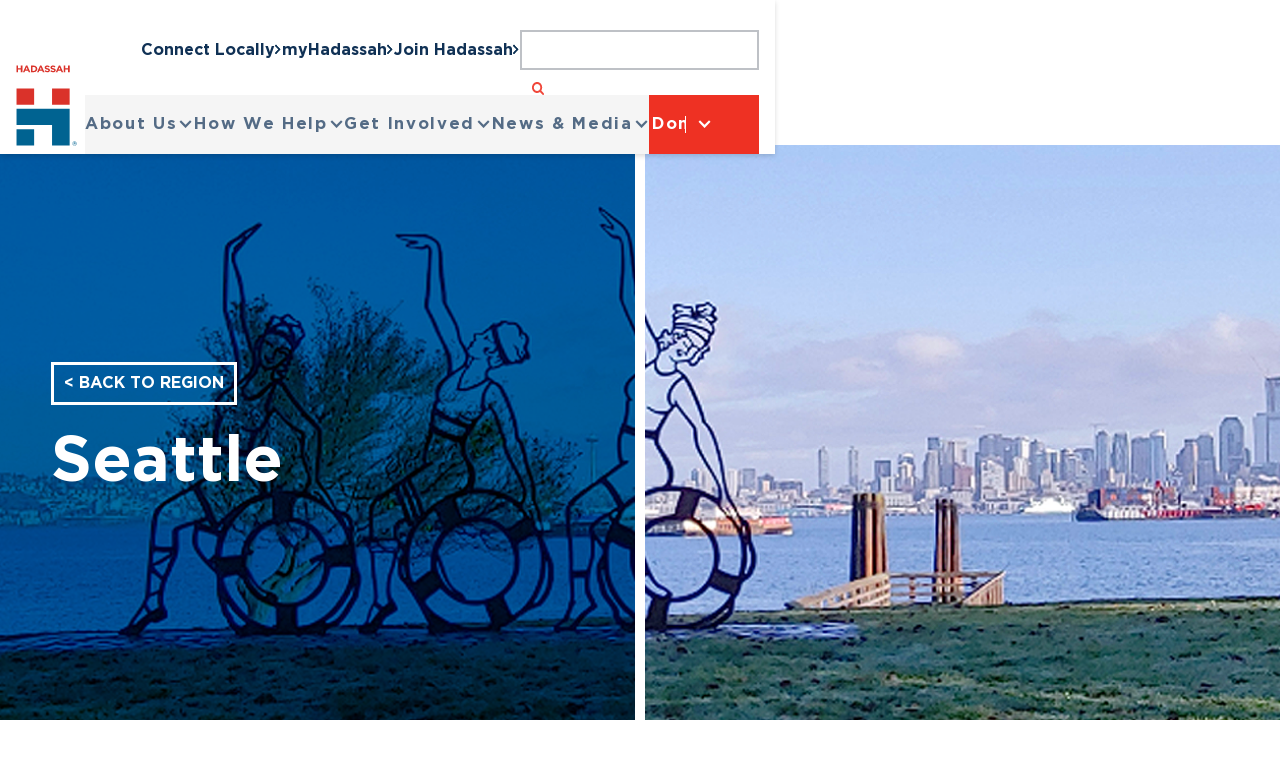

--- FILE ---
content_type: text/html
request_url: https://www.hadassah.org/chapter/seattle
body_size: 21489
content:
<!DOCTYPE html><!-- Last Published: Thu Jan 15 2026 21:50:20 GMT+0000 (Coordinated Universal Time) --><html data-wf-domain="www.hadassah.org" data-wf-page="65661226655214bfee5e9ffa" data-wf-site="5f207c2cb5e70085bd1bd76e" data-wf-intellimize-customer-id="117251882" lang="en" data-wf-collection="65661226655214bfee5e9ffc" data-wf-item-slug="seattle"><head><meta charset="utf-8"/><title>Hadassah</title><meta content="width=device-width, initial-scale=1" name="viewport"/><meta content="google-site-verification=IdiCuQxhsKqHwgvXbhAM7vCnkuKTKFiiX_f8QXvWSq8" name="google-site-verification"/><link href="https://cdn.prod.website-files.com/5f207c2cb5e70085bd1bd76e/css/hadassah.shared.011ac8187.min.css" rel="stylesheet" type="text/css" integrity="sha384-ARrIGHOtumz5KX20fEuQY8CWXVIhKkl3nEowXzYfguKGXnh81rywcp63FNPzRxST" crossorigin="anonymous"/><link href="https://fonts.googleapis.com" rel="preconnect"/><link href="https://fonts.gstatic.com" rel="preconnect" crossorigin="anonymous"/><script src="https://ajax.googleapis.com/ajax/libs/webfont/1.6.26/webfont.js" type="text/javascript"></script><script type="text/javascript">WebFont.load({  google: {    families: ["Lato:100,100italic,300,300italic,400,400italic,700,700italic,900,900italic","Oswald:200,300,400,500,600,700","Antic:regular","Prata:regular","Poppins:regular,500,600,700"]  }});</script><script type="text/javascript">!function(o,c){var n=c.documentElement,t=" w-mod-";n.className+=t+"js",("ontouchstart"in o||o.DocumentTouch&&c instanceof DocumentTouch)&&(n.className+=t+"touch")}(window,document);</script><link href="https://cdn.prod.website-files.com/5f207c2cb5e70085bd1bd76e/6000cb9fe6b8312d9656f8f9_favicon.png" rel="shortcut icon" type="image/x-icon"/><link href="https://cdn.prod.website-files.com/5f207c2cb5e70085bd1bd76e/6000cba36b34afbb035c62f6_webclip.png" rel="apple-touch-icon"/><link href="https://www.hadassah.org/chapter/seattle" rel="canonical"/><style>.anti-flicker, .anti-flicker * {visibility: hidden !important; opacity: 0 !important;}</style><style>[data-wf-hidden-variation], [data-wf-hidden-variation] * {
        display: none !important;
      }</style><script type="text/javascript">localStorage.removeItem('intellimize_opt_out_117251882'); if (localStorage.getItem('intellimize_data_tracking_type') !== 'always') { localStorage.setItem('intellimize_data_tracking_type', 'always'); }</script><script type="text/javascript">(function(e){var s={r:[]};e.wf={r:s.r,ready:t=>{s.r.push(t)}}})(window)</script><script type="text/javascript">(function(e,t,p){var n=document.documentElement,s={p:[],r:[]},u={p:s.p,r:s.r,push:function(e){s.p.push(e)},ready:function(e){s.r.push(e)}};e.intellimize=u,n.className+=" "+p,setTimeout(function(){n.className=n.className.replace(RegExp(" ?"+p),"")},t)})(window, 4000, 'anti-flicker')</script><link href="https://cdn.intellimize.co/snippet/117251882.js" rel="preload" as="script"/><script type="text/javascript">var wfClientScript=document.createElement("script");wfClientScript.src="https://cdn.intellimize.co/snippet/117251882.js",wfClientScript.async=!0,wfClientScript.onerror=function(){document.documentElement.className=document.documentElement.className.replace(RegExp(" ?anti-flicker"),"")},document.head.appendChild(wfClientScript);</script><link href="https://api.intellimize.co" rel="preconnect" crossorigin="true"/><link href="https://log.intellimize.co" rel="preconnect" crossorigin="true"/><link href="https://117251882.intellimizeio.com" rel="preconnect"/><script async="" src="https://www.googletagmanager.com/gtag/js?id=UA-1763699-1"></script><script type="text/javascript">window.dataLayer = window.dataLayer || [];function gtag(){dataLayer.push(arguments);}gtag('js', new Date());gtag('config', 'UA-1763699-1', {'anonymize_ip': false});</script><script async="" src="https://www.googletagmanager.com/gtag/js?id=G-264587284"></script><script type="text/javascript">window.dataLayer = window.dataLayer || [];function gtag(){dataLayer.push(arguments);}gtag('set', 'developer_id.dZGVlNj', true);gtag('js', new Date());gtag('config', 'G-264587284');</script><script type="text/javascript">!function(f,b,e,v,n,t,s){if(f.fbq)return;n=f.fbq=function(){n.callMethod?n.callMethod.apply(n,arguments):n.queue.push(arguments)};if(!f._fbq)f._fbq=n;n.push=n;n.loaded=!0;n.version='2.0';n.agent='plwebflow';n.queue=[];t=b.createElement(e);t.async=!0;t.src=v;s=b.getElementsByTagName(e)[0];s.parentNode.insertBefore(t,s)}(window,document,'script','https://connect.facebook.net/en_US/fbevents.js');fbq('init', '459552849444978');fbq('track', 'PageView');</script><script id="jetboost-script" type="text/javascript"> window.JETBOOST_SITE_ID = "cm3m2q8uq005f0ku004leasla"; (function(d) { var s = d.createElement("script"); s.src = "https://cdn.jetboost.io/jetboost.js"; s.async = 1; d.getElementsByTagName("head")[0].appendChild(s); })(document); </script>

<!-- Facebook meta tag added Oct 12 2022 -->
<meta name="facebook-domain-verification" content="d82f1ca1xnl0jnmawe5hjhtluy7icw" />

<!-- Global site tag (gtag.js) - Google Analytics -->
<script async src="https://www.googletagmanager.com/gtag/js?id=G-60VE4KXG6J"></script>
<script>
  window.dataLayer = window.dataLayer || [];
  function gtag(){dataLayer.push(arguments);}
  gtag('js', new Date());

  gtag('config', 'G-60VE4KXG6J');
</script>


<!-- Google Tag Manager (JJA Digital Ukraine campaign)-->
<script>(function(w,d,s,l,i){w[l]=w[l]||[];w[l].push({'gtm.start':
new Date().getTime(),event:'gtm.js'});var f=d.getElementsByTagName(s)[0],
j=d.createElement(s),dl=l!='dataLayer'?'&l='+l:'';j.async=true;j.src=
'https://www.googletagmanager.com/gtm.js?id='+i+dl;f.parentNode.insertBefore(j,f);
})(window,document,'script','dataLayer','GTM-TBQKL4D');</script>
<!-- End Google Tag Manager -->

<!-- Google Tag Manager (Oberland campaign) -->
<!--<script>(function(w,d,s,l,i){w[l]=w[l]||[];w[l].push({'gtm.start':
new Date().getTime(),event:'gtm.js'});var f=d.getElementsByTagName(s)[0],
j=d.createElement(s),dl=l!='dataLayer'?'&l='+l:'';j.async=true;j.src=
'https://www.googletagmanager.com/gtm.js?id='+i+dl;f.parentNode.insertBefore(j,f);
})(window,document,'script','dataLayer','GTM-MX45Z9R');</script>-->
<!-- End Google Tag Manager -->

<script>(function(w,d,s,l,i){w[l]=w[l]||[];w[l].push({'gtm.start': new Date().getTime(),event:'gtm.js'});var f=d.getElementsByTagName(s)[0], j=d.createElement(s),dl=l!='dataLayer'?'&l='+l:'';j.async=true;j.src= 'https://www.googletagmanager.com/gtm.js?id='+i+dl;f.parentNode.insertBefore(j,f); })(window,document,'script','dataLayer','GTM-5GS6C6');</script>

<script id="jetboost-script" type="text/javascript"> window.JETBOOST_SITE_ID = "ckhnpft1ar87y0761kb93nrjt"; (function() { d = document; s = d.createElement("script"); s.src = "https://cdn.jetboost.io/jetboost.js"; s.async = 1; d.getElementsByTagName("head")[0].appendChild(s); })(); </script>

<!-- Hotjar Tracking Code for Site 5084513 (name missing) -->
<script>
  (function(h,o,t,j,a,r){
    h.hj=h.hj||function(){(h.hj.q=h.hj.q||[]).push(arguments)};
    h._hjSettings={hjid:5084513,hjsv:6};
    a=o.getElementsByTagName('head')[0];
    r=o.createElement('script');r.async=1;
    r.src=t+h._hjSettings.hjid+j+h._hjSettings.hjsv;
    a.appendChild(r);
  })(window,document,'https://static.hotjar.com/c/hotjar-','.js?sv=');
</script>

<style>
  
  .hide-on-load{
  	display:none;
  }
  
  @media all and (min-width:992px){
  	.card-grid__card--hover:hover .icon-heading{
      color:white;
    }
    .card-grid__card--hover:hover .button{
      border-color:white;
      color:white;
    }
    .card-grid__card--hover:hover .button:hover{
      background-color:white;
    }
    .card-grid__card--hover:hover .button.button--secondary:hover{
      color:#ee3123;
    }
    .card-grid__card:nth-child(odd){
      justify-content:flex-end;
    }
  }
  
  @media all and (max-width: 991px){
    .navbar__menu{
    	height:calc(100vh - 53px);
    }
  }
  
  @media all and (max-width: 1366px){
    .slider__arrow{
      bottom:20px;
      top:auto;
    }
  }
  
  /* ===== Custom Inputs ===== */
  .input__caret{
  	pointer-events:none;
  }
  .checkbox__input:checked + .checkbox__label .checkbox__indicator{
    border-color:#006ca3;
  	background-color:#006ca3;
    background-image:url('https://cdn.prod.website-files.com/5f207c2cb5e70085bd1bd76e/5f59546691da5b6a12558896_check.svg');
    background-position:center;
    background-repeat:no-repeat;
  }
  .toggle-button__input:checked + .toggle-button__label{
  	background-color:#006ca3;
  }
  .radio-link__input:checked + .radio-link__label{
  	color:#006ca3;
    border-color:transparent;
  }
  .radio-link__input:checked + .radio-link__label::after{
    content:'';
    width:100%;
    display:block;
  	border: 3px solid #006ca3;
    background-color: rgba(0,108,163,0.2);
    position:absolute;
    top:-3px;
    right:-3px;
   	bottom: -3px;
    left: -3px
    pointer-events:none;
  }
  .radio__input:checked + .radio__label .radio__indicator{
  	background-image: radial-gradient(circle farthest-corner at 50% 50%, #006ca3 42%, #fff 45%, #fff);
  }
  
  /* ===== EVENTS ===== */
  .event-block__icon{
  	max-width:32px;
    max-height:32px;
  }
  
  /* ===== DONATION/MEMBERSHIP FORMS ===== */
  .toggle-button__tooltip, .tooltip-icon__box{
  	pointer-events:none;
  }
  
  /* ===== CONDITIONAL IE11 DISPLAY ===== */
  .only--ie{display:none;}
  @media all and (-ms-high-contrast:none) {
    .only--ie{display:block !important;}
    .not--ie{display:none !important;}
    
    .card-grid{
      display:flex;
    }
  }
</style>

<style>
@media print{
  .social-share-left, .footer-2-colors, .navbar { 
    display: none;
  }
}
</style></head><body><div class="w-embed"><style>
	.stats__number{
  	font-size: clamp(48px, 6vw, 91px);
  }
  .banner__overlay{
  	mix-blend-mode: multiply;
  }
</style></div><div class="nav-main-wrapper"><div data-animation="default" class="nav-main w-nav" data-easing2="ease" fs-scrolldisable-element="smart-nav" data-easing="ease" data-collapse="medium" data-w-id="73547b14-da1a-700e-911e-14858f03f446" role="banner" data-duration="400"><div class="nav-container"><a data-wf-native-id-path="cf028ead-3274-4c51-ae4f-fb16d8c06890:73547b14-da1a-700e-911e-14858f03f448" data-wf-ao-click-engagement-tracking="true" data-wf-element-id="73547b14-da1a-700e-911e-14858f03f448" data-wf-component-context="%5B%7B%22componentId%22%3A%2273547b14-da1a-700e-911e-14858f03f445%22%2C%22instanceId%22%3A%22cf028ead-3274-4c51-ae4f-fb16d8c06890%22%7D%5D" href="/" class="nav-logo w-nav-brand"><img src="https://cdn.prod.website-files.com/5f207c2cb5e70085bd1bd76e/6882678a1b82412a01f04c53_Group%20243.svg" loading="lazy" alt="hadassah logo" class="img100 contain for-desktop"/><img src="https://cdn.prod.website-files.com/5f207c2cb5e70085bd1bd76e/688289cf9bc8f2b3bd2e617a_Screenshot%202024-04-04%20at%207.55%203.svg" loading="lazy" alt="Hadassah logo" class="img100 contain for-tablet"/></a><nav role="navigation" class="nav-wrapper w-nav-menu"><div class="nav-bg-overlay"></div><div class="nav-inner"><div class="nav-top"><a data-wf-native-id-path="cf028ead-3274-4c51-ae4f-fb16d8c06890:73547b14-da1a-700e-911e-14858f03f44f" data-wf-ao-click-engagement-tracking="true" data-wf-element-id="73547b14-da1a-700e-911e-14858f03f44f" data-wf-component-context="%5B%7B%22componentId%22%3A%2273547b14-da1a-700e-911e-14858f03f445%22%2C%22instanceId%22%3A%22cf028ead-3274-4c51-ae4f-fb16d8c06890%22%7D%5D" href="/connect-locally" class="nav-link-icon w-inline-block"><div>Connect Locally</div><div class="nav-link-icon-img"><div class="img100 w-embed"><svg width="6" height="11" viewBox="0 0 6 11" fill="none" xmlns="http://www.w3.org/2000/svg">
<mask id="path-1-inside-1_230_298" fill="white">
<path fill-rule="evenodd" clip-rule="evenodd" d="M4.99329 5.90437L0.992755 10.0705L-0.00720215 9.02915L3.49336 5.3837L-0.00720215 1.73825L0.992755 0.696907L4.99329 4.86303C5.12587 5.00113 5.20035 5.18842 5.20035 5.3837C5.20035 5.57898 5.12587 5.76627 4.99329 5.90437Z"/>
</mask>
<path fill-rule="evenodd" clip-rule="evenodd" d="M4.99329 5.90437L0.992755 10.0705L-0.00720215 9.02915L3.49336 5.3837L-0.00720215 1.73825L0.992755 0.696907L4.99329 4.86303C5.12587 5.00113 5.20035 5.18842 5.20035 5.3837C5.20035 5.57898 5.12587 5.76627 4.99329 5.90437Z" fill="#073B57"/>
<path d="M4.99329 5.90437L7.99824 8.78988L7.99867 8.78943L4.99329 5.90437ZM0.992755 10.0705L-2.01219 12.956L0.992756 16.0853L3.9977 12.956L0.992755 10.0705ZM-0.00720215 9.02915L-3.01215 6.14363L-5.78297 9.02915L-3.01215 11.9147L-0.00720215 9.02915ZM3.49336 5.3837L6.4983 8.26921L9.26913 5.3837L6.4983 2.49819L3.49336 5.3837ZM-0.00720215 1.73825L-3.01215 -1.14726L-5.78297 1.73825L-3.01215 4.62377L-0.00720215 1.73825ZM0.992755 0.696907L3.9977 -2.18861L0.992755 -5.31793L-2.01219 -2.18861L0.992755 0.696907ZM4.99329 4.86303L7.99867 1.97797L7.99823 1.97751L4.99329 4.86303ZM4.99329 5.90437L1.98835 3.01886L-2.01219 7.18498L0.992755 10.0705L3.9977 12.956L7.99823 8.78988L4.99329 5.90437ZM0.992755 10.0705L3.9977 7.18498L2.99774 6.14363L-0.00720215 9.02915L-3.01215 11.9147L-2.01219 12.956L0.992755 10.0705ZM-0.00720215 9.02915L2.99774 11.9147L6.4983 8.26921L3.49336 5.3837L0.488411 2.49819L-3.01215 6.14363L-0.00720215 9.02915ZM3.49336 5.3837L6.4983 2.49819L2.99774 -1.14726L-0.00720215 1.73825L-3.01215 4.62377L0.488411 8.26921L3.49336 5.3837ZM-0.00720215 1.73825L2.99774 4.62377L3.9977 3.58242L0.992755 0.696907L-2.01219 -2.18861L-3.01215 -1.14726L-0.00720215 1.73825ZM0.992755 0.696907L-2.01219 3.58242L1.98835 7.74854L4.99329 4.86303L7.99823 1.97751L3.9977 -2.18861L0.992755 0.696907ZM4.99329 4.86303L1.98791 7.74809C1.35924 7.0932 1.03431 6.23983 1.03431 5.3837H5.20035H9.36638C9.36638 4.137 8.89249 2.90906 7.99867 1.97797L4.99329 4.86303ZM5.20035 5.3837H1.03431C1.03431 4.52757 1.35924 3.6742 1.98791 3.01931L4.99329 5.90437L7.99867 8.78943C8.8925 7.85833 9.36638 6.63039 9.36638 5.3837H5.20035Z" fill="currentColor" mask="url(#path-1-inside-1_230_298)"/>
</svg></div></div></a><a data-wf-native-id-path="cf028ead-3274-4c51-ae4f-fb16d8c06890:73547b14-da1a-700e-911e-14858f03f454" data-wf-ao-click-engagement-tracking="true" data-wf-element-id="73547b14-da1a-700e-911e-14858f03f454" data-wf-component-context="%5B%7B%22componentId%22%3A%2273547b14-da1a-700e-911e-14858f03f445%22%2C%22instanceId%22%3A%22cf028ead-3274-4c51-ae4f-fb16d8c06890%22%7D%5D" href="https://hadassah.my.site.com/myhadassah/s/login/?ec=302&amp;startURL=%2Fmyhadassah%2Fs%2F" target="_blank" class="nav-link-icon w-inline-block"><div>myHadassah</div><div class="nav-link-icon-img"><div class="img100 w-embed"><svg width="6" height="11" viewBox="0 0 6 11" fill="none" xmlns="http://www.w3.org/2000/svg">
<mask id="path-1-inside-1_230_298" fill="white">
<path fill-rule="evenodd" clip-rule="evenodd" d="M4.99329 5.90437L0.992755 10.0705L-0.00720215 9.02915L3.49336 5.3837L-0.00720215 1.73825L0.992755 0.696907L4.99329 4.86303C5.12587 5.00113 5.20035 5.18842 5.20035 5.3837C5.20035 5.57898 5.12587 5.76627 4.99329 5.90437Z"/>
</mask>
<path fill-rule="evenodd" clip-rule="evenodd" d="M4.99329 5.90437L0.992755 10.0705L-0.00720215 9.02915L3.49336 5.3837L-0.00720215 1.73825L0.992755 0.696907L4.99329 4.86303C5.12587 5.00113 5.20035 5.18842 5.20035 5.3837C5.20035 5.57898 5.12587 5.76627 4.99329 5.90437Z" fill="#073B57"/>
<path d="M4.99329 5.90437L7.99824 8.78988L7.99867 8.78943L4.99329 5.90437ZM0.992755 10.0705L-2.01219 12.956L0.992756 16.0853L3.9977 12.956L0.992755 10.0705ZM-0.00720215 9.02915L-3.01215 6.14363L-5.78297 9.02915L-3.01215 11.9147L-0.00720215 9.02915ZM3.49336 5.3837L6.4983 8.26921L9.26913 5.3837L6.4983 2.49819L3.49336 5.3837ZM-0.00720215 1.73825L-3.01215 -1.14726L-5.78297 1.73825L-3.01215 4.62377L-0.00720215 1.73825ZM0.992755 0.696907L3.9977 -2.18861L0.992755 -5.31793L-2.01219 -2.18861L0.992755 0.696907ZM4.99329 4.86303L7.99867 1.97797L7.99823 1.97751L4.99329 4.86303ZM4.99329 5.90437L1.98835 3.01886L-2.01219 7.18498L0.992755 10.0705L3.9977 12.956L7.99823 8.78988L4.99329 5.90437ZM0.992755 10.0705L3.9977 7.18498L2.99774 6.14363L-0.00720215 9.02915L-3.01215 11.9147L-2.01219 12.956L0.992755 10.0705ZM-0.00720215 9.02915L2.99774 11.9147L6.4983 8.26921L3.49336 5.3837L0.488411 2.49819L-3.01215 6.14363L-0.00720215 9.02915ZM3.49336 5.3837L6.4983 2.49819L2.99774 -1.14726L-0.00720215 1.73825L-3.01215 4.62377L0.488411 8.26921L3.49336 5.3837ZM-0.00720215 1.73825L2.99774 4.62377L3.9977 3.58242L0.992755 0.696907L-2.01219 -2.18861L-3.01215 -1.14726L-0.00720215 1.73825ZM0.992755 0.696907L-2.01219 3.58242L1.98835 7.74854L4.99329 4.86303L7.99823 1.97751L3.9977 -2.18861L0.992755 0.696907ZM4.99329 4.86303L1.98791 7.74809C1.35924 7.0932 1.03431 6.23983 1.03431 5.3837H5.20035H9.36638C9.36638 4.137 8.89249 2.90906 7.99867 1.97797L4.99329 4.86303ZM5.20035 5.3837H1.03431C1.03431 4.52757 1.35924 3.6742 1.98791 3.01931L4.99329 5.90437L7.99867 8.78943C8.8925 7.85833 9.36638 6.63039 9.36638 5.3837H5.20035Z" fill="currentColor" mask="url(#path-1-inside-1_230_298)"/>
</svg></div></div></a><a data-wf-native-id-path="cf028ead-3274-4c51-ae4f-fb16d8c06890:73547b14-da1a-700e-911e-14858f03f459" data-wf-ao-click-engagement-tracking="true" data-wf-element-id="73547b14-da1a-700e-911e-14858f03f459" data-wf-component-context="%5B%7B%22componentId%22%3A%2273547b14-da1a-700e-911e-14858f03f445%22%2C%22instanceId%22%3A%22cf028ead-3274-4c51-ae4f-fb16d8c06890%22%7D%5D" href="/join-hadassah" class="nav-link-icon w-inline-block"><div>Join Hadassah</div><div class="nav-link-icon-img"><div class="img100 w-embed"><svg width="6" height="11" viewBox="0 0 6 11" fill="none" xmlns="http://www.w3.org/2000/svg">
<mask id="path-1-inside-1_230_298" fill="white">
<path fill-rule="evenodd" clip-rule="evenodd" d="M4.99329 5.90437L0.992755 10.0705L-0.00720215 9.02915L3.49336 5.3837L-0.00720215 1.73825L0.992755 0.696907L4.99329 4.86303C5.12587 5.00113 5.20035 5.18842 5.20035 5.3837C5.20035 5.57898 5.12587 5.76627 4.99329 5.90437Z"/>
</mask>
<path fill-rule="evenodd" clip-rule="evenodd" d="M4.99329 5.90437L0.992755 10.0705L-0.00720215 9.02915L3.49336 5.3837L-0.00720215 1.73825L0.992755 0.696907L4.99329 4.86303C5.12587 5.00113 5.20035 5.18842 5.20035 5.3837C5.20035 5.57898 5.12587 5.76627 4.99329 5.90437Z" fill="#073B57"/>
<path d="M4.99329 5.90437L7.99824 8.78988L7.99867 8.78943L4.99329 5.90437ZM0.992755 10.0705L-2.01219 12.956L0.992756 16.0853L3.9977 12.956L0.992755 10.0705ZM-0.00720215 9.02915L-3.01215 6.14363L-5.78297 9.02915L-3.01215 11.9147L-0.00720215 9.02915ZM3.49336 5.3837L6.4983 8.26921L9.26913 5.3837L6.4983 2.49819L3.49336 5.3837ZM-0.00720215 1.73825L-3.01215 -1.14726L-5.78297 1.73825L-3.01215 4.62377L-0.00720215 1.73825ZM0.992755 0.696907L3.9977 -2.18861L0.992755 -5.31793L-2.01219 -2.18861L0.992755 0.696907ZM4.99329 4.86303L7.99867 1.97797L7.99823 1.97751L4.99329 4.86303ZM4.99329 5.90437L1.98835 3.01886L-2.01219 7.18498L0.992755 10.0705L3.9977 12.956L7.99823 8.78988L4.99329 5.90437ZM0.992755 10.0705L3.9977 7.18498L2.99774 6.14363L-0.00720215 9.02915L-3.01215 11.9147L-2.01219 12.956L0.992755 10.0705ZM-0.00720215 9.02915L2.99774 11.9147L6.4983 8.26921L3.49336 5.3837L0.488411 2.49819L-3.01215 6.14363L-0.00720215 9.02915ZM3.49336 5.3837L6.4983 2.49819L2.99774 -1.14726L-0.00720215 1.73825L-3.01215 4.62377L0.488411 8.26921L3.49336 5.3837ZM-0.00720215 1.73825L2.99774 4.62377L3.9977 3.58242L0.992755 0.696907L-2.01219 -2.18861L-3.01215 -1.14726L-0.00720215 1.73825ZM0.992755 0.696907L-2.01219 3.58242L1.98835 7.74854L4.99329 4.86303L7.99823 1.97751L3.9977 -2.18861L0.992755 0.696907ZM4.99329 4.86303L1.98791 7.74809C1.35924 7.0932 1.03431 6.23983 1.03431 5.3837H5.20035H9.36638C9.36638 4.137 8.89249 2.90906 7.99867 1.97797L4.99329 4.86303ZM5.20035 5.3837H1.03431C1.03431 4.52757 1.35924 3.6742 1.98791 3.01931L4.99329 5.90437L7.99867 8.78943C8.8925 7.85833 9.36638 6.63039 9.36638 5.3837H5.20035Z" fill="currentColor" mask="url(#path-1-inside-1_230_298)"/>
</svg></div></div></a><form action="/search" class="searchbar hide--tablet w-form"><input maxlength="256" name="query" placeholder="" required="" type="search" class="searchbar__input large w-input"/><input type="submit" class="searchbar__button w-button" value=""/></form></div><div class="nav-bottom"><div data-hover="true" data-delay="0" data-w-id="73547b14-da1a-700e-911e-14858f03f462" class="nav-drop regular w-dropdown"><div data-wf-native-id-path="cf028ead-3274-4c51-ae4f-fb16d8c06890:73547b14-da1a-700e-911e-14858f03f463" data-wf-ao-click-engagement-tracking="true" data-wf-element-id="73547b14-da1a-700e-911e-14858f03f463" data-wf-component-context="%5B%7B%22componentId%22%3A%2273547b14-da1a-700e-911e-14858f03f445%22%2C%22instanceId%22%3A%22cf028ead-3274-4c51-ae4f-fb16d8c06890%22%7D%5D" class="nav-drop-toggle w-dropdown-toggle"><div>About Us</div><div class="nav-drop-icon w-icon-dropdown-toggle"></div></div><nav class="nav-drop-list w-dropdown-list"><div class="nav-drop-list-inner gap"><div class="nav-drop-list-col for-paragraphs"><div class="nav-drop-list-title">We Are ChangeMakers</div><p class="nav-drop-list-paragraph">At Hadassah, we believe that each of us has the power to heal our world. For us, that means bringing healing - in every sense of the word - where it&#x27;s needed most, in the US, Israel and around the globe.</p></div><div class="nav-drop-vertical-line"></div><div class="nav-drop-list-col for-links with-border"><div class="nav-drop-list-title">WHAT WE STAND FOR</div><div class="nav-drop-list-col-inner"><a data-wf-native-id-path="cf028ead-3274-4c51-ae4f-fb16d8c06890:73547b14-da1a-700e-911e-14858f03f473" data-wf-ao-click-engagement-tracking="true" data-wf-element-id="73547b14-da1a-700e-911e-14858f03f473" data-wf-component-context="%5B%7B%22componentId%22%3A%2273547b14-da1a-700e-911e-14858f03f445%22%2C%22instanceId%22%3A%22cf028ead-3274-4c51-ae4f-fb16d8c06890%22%7D%5D" href="/about/our-mission" class="nav-drop-link">Our Mission</a><a data-wf-native-id-path="cf028ead-3274-4c51-ae4f-fb16d8c06890:73547b14-da1a-700e-911e-14858f03f475" data-wf-ao-click-engagement-tracking="true" data-wf-element-id="73547b14-da1a-700e-911e-14858f03f475" data-wf-component-context="%5B%7B%22componentId%22%3A%2273547b14-da1a-700e-911e-14858f03f445%22%2C%22instanceId%22%3A%22cf028ead-3274-4c51-ae4f-fb16d8c06890%22%7D%5D" href="/about/our-impact" class="nav-drop-link">Our Impact</a><a data-wf-native-id-path="cf028ead-3274-4c51-ae4f-fb16d8c06890:73547b14-da1a-700e-911e-14858f03f477" data-wf-ao-click-engagement-tracking="true" data-wf-element-id="73547b14-da1a-700e-911e-14858f03f477" data-wf-component-context="%5B%7B%22componentId%22%3A%2273547b14-da1a-700e-911e-14858f03f445%22%2C%22instanceId%22%3A%22cf028ead-3274-4c51-ae4f-fb16d8c06890%22%7D%5D" href="/about/history" class="nav-drop-link">Our History</a></div></div><div class="nav-drop-vertical-line"></div><div class="nav-drop-list-col for-links"><div class="nav-drop-list-title">OVERVIEW</div><a data-wf-native-id-path="cf028ead-3274-4c51-ae4f-fb16d8c06890:73547b14-da1a-700e-911e-14858f03f47d" data-wf-ao-click-engagement-tracking="true" data-wf-element-id="73547b14-da1a-700e-911e-14858f03f47d" data-wf-component-context="%5B%7B%22componentId%22%3A%2273547b14-da1a-700e-911e-14858f03f445%22%2C%22instanceId%22%3A%22cf028ead-3274-4c51-ae4f-fb16d8c06890%22%7D%5D" href="/about/who-we-are" class="nav-drop-link">Who We Are</a><a data-wf-native-id-path="cf028ead-3274-4c51-ae4f-fb16d8c06890:73547b14-da1a-700e-911e-14858f03f47f" data-wf-ao-click-engagement-tracking="true" data-wf-element-id="73547b14-da1a-700e-911e-14858f03f47f" data-wf-component-context="%5B%7B%22componentId%22%3A%2273547b14-da1a-700e-911e-14858f03f445%22%2C%22instanceId%22%3A%22cf028ead-3274-4c51-ae4f-fb16d8c06890%22%7D%5D" href="/about/contact-us" class="nav-drop-link">Contact Us</a></div></div></nav></div><div data-hover="true" data-delay="0" class="nav-drop regular w-dropdown"><div data-wf-native-id-path="cf028ead-3274-4c51-ae4f-fb16d8c06890:73547b14-da1a-700e-911e-14858f03f482" data-wf-ao-click-engagement-tracking="true" data-wf-element-id="73547b14-da1a-700e-911e-14858f03f482" data-wf-component-context="%5B%7B%22componentId%22%3A%2273547b14-da1a-700e-911e-14858f03f445%22%2C%22instanceId%22%3A%22cf028ead-3274-4c51-ae4f-fb16d8c06890%22%7D%5D" class="nav-drop-toggle w-dropdown-toggle"><div>How We Help</div><div class="nav-drop-icon w-icon-dropdown-toggle"></div></div><nav class="nav-drop-list w-dropdown-list"><div class="nav-drop-list-inner gap"><div class="nav-drop-list-col for-links with-border"><div class="nav-drop-list-title">OUR HOSPITALS</div><div class="nav-drop-list-col-inner"><a data-wf-native-id-path="cf028ead-3274-4c51-ae4f-fb16d8c06890:73547b14-da1a-700e-911e-14858f03f48c" data-wf-ao-click-engagement-tracking="true" data-wf-element-id="73547b14-da1a-700e-911e-14858f03f48c" data-wf-component-context="%5B%7B%22componentId%22%3A%2273547b14-da1a-700e-911e-14858f03f445%22%2C%22instanceId%22%3A%22cf028ead-3274-4c51-ae4f-fb16d8c06890%22%7D%5D" href="/how-we-help/our-hospitals" class="nav-drop-link">Lifechanging Medical Centers</a><a data-wf-native-id-path="cf028ead-3274-4c51-ae4f-fb16d8c06890:73547b14-da1a-700e-911e-14858f03f48e" data-wf-ao-click-engagement-tracking="true" data-wf-element-id="73547b14-da1a-700e-911e-14858f03f48e" data-wf-component-context="%5B%7B%22componentId%22%3A%2273547b14-da1a-700e-911e-14858f03f445%22%2C%22instanceId%22%3A%22cf028ead-3274-4c51-ae4f-fb16d8c06890%22%7D%5D" href="/how-we-help/round-building" class="nav-drop-link">Round Building</a><a data-wf-native-id-path="cf028ead-3274-4c51-ae4f-fb16d8c06890:73547b14-da1a-700e-911e-14858f03f490" data-wf-ao-click-engagement-tracking="true" data-wf-element-id="73547b14-da1a-700e-911e-14858f03f490" data-wf-component-context="%5B%7B%22componentId%22%3A%2273547b14-da1a-700e-911e-14858f03f445%22%2C%22instanceId%22%3A%22cf028ead-3274-4c51-ae4f-fb16d8c06890%22%7D%5D" href="https://www.hadassah.org/page/gandel" class="nav-drop-link">The Gandel Rehabilitation Center </a></div></div><div class="nav-drop-vertical-line"></div><div class="nav-drop-list-col for-links with-border"><div class="nav-drop-list-title">OUR YOUTH PROGRAMS</div><div class="nav-drop-list-col-inner"><a data-wf-native-id-path="cf028ead-3274-4c51-ae4f-fb16d8c06890:73547b14-da1a-700e-911e-14858f03f497" data-wf-ao-click-engagement-tracking="true" data-wf-element-id="73547b14-da1a-700e-911e-14858f03f497" data-wf-component-context="%5B%7B%22componentId%22%3A%2273547b14-da1a-700e-911e-14858f03f445%22%2C%22instanceId%22%3A%22cf028ead-3274-4c51-ae4f-fb16d8c06890%22%7D%5D" href="/how-we-help/youth-aliyah-villages" class="nav-drop-link">Youth Aliyah Villages</a><a data-wf-native-id-path="cf028ead-3274-4c51-ae4f-fb16d8c06890:73547b14-da1a-700e-911e-14858f03f499" data-wf-ao-click-engagement-tracking="true" data-wf-element-id="73547b14-da1a-700e-911e-14858f03f499" data-wf-component-context="%5B%7B%22componentId%22%3A%2273547b14-da1a-700e-911e-14858f03f445%22%2C%22instanceId%22%3A%22cf028ead-3274-4c51-ae4f-fb16d8c06890%22%7D%5D" href="/how-we-help/young-judaea" class="nav-drop-link">Young Judaea</a></div></div><div class="nav-drop-vertical-line"></div><div class="nav-drop-list-col for-links no-max"><div class="nav-drop-list-title">OUR ADVOCACY</div><div class="nav-drop-list-col-inner"><a data-wf-native-id-path="cf028ead-3274-4c51-ae4f-fb16d8c06890:73547b14-da1a-700e-911e-14858f03f4a0" data-wf-ao-click-engagement-tracking="true" data-wf-element-id="73547b14-da1a-700e-911e-14858f03f4a0" data-wf-component-context="%5B%7B%22componentId%22%3A%2273547b14-da1a-700e-911e-14858f03f445%22%2C%22instanceId%22%3A%22cf028ead-3274-4c51-ae4f-fb16d8c06890%22%7D%5D" href="/get-involved/advocate-take-action" class="nav-drop-link">Issues We Care About</a><a data-wf-native-id-path="cf028ead-3274-4c51-ae4f-fb16d8c06890:73547b14-da1a-700e-911e-14858f03f4a2" data-wf-ao-click-engagement-tracking="true" data-wf-element-id="73547b14-da1a-700e-911e-14858f03f4a2" data-wf-component-context="%5B%7B%22componentId%22%3A%2273547b14-da1a-700e-911e-14858f03f445%22%2C%22instanceId%22%3A%22cf028ead-3274-4c51-ae4f-fb16d8c06890%22%7D%5D" href="/how-we-help/israel-zionism" class="nav-drop-link">Israel and Zionism</a></div></div></div></nav></div><div data-hover="true" data-delay="0" class="nav-drop regular w-dropdown"><div data-wf-native-id-path="cf028ead-3274-4c51-ae4f-fb16d8c06890:73547b14-da1a-700e-911e-14858f03f4a5" data-wf-ao-click-engagement-tracking="true" data-wf-element-id="73547b14-da1a-700e-911e-14858f03f4a5" data-wf-component-context="%5B%7B%22componentId%22%3A%2273547b14-da1a-700e-911e-14858f03f445%22%2C%22instanceId%22%3A%22cf028ead-3274-4c51-ae4f-fb16d8c06890%22%7D%5D" class="nav-drop-toggle w-dropdown-toggle"><div>Get Involved</div><div class="nav-drop-icon w-icon-dropdown-toggle"></div></div><nav class="nav-drop-list w-dropdown-list"><div class="nav-drop-list-inner gap"><div class="nav-drop-list-col for-links with-border"><div class="nav-drop-list-title">ADVOCATE WITH US </div><div class="nav-drop-list-col-inner"><a data-wf-native-id-path="cf028ead-3274-4c51-ae4f-fb16d8c06890:73547b14-da1a-700e-911e-14858f03f4af" data-wf-ao-click-engagement-tracking="true" data-wf-element-id="73547b14-da1a-700e-911e-14858f03f4af" data-wf-component-context="%5B%7B%22componentId%22%3A%2273547b14-da1a-700e-911e-14858f03f445%22%2C%22instanceId%22%3A%22cf028ead-3274-4c51-ae4f-fb16d8c06890%22%7D%5D" href="https://hadassah.quorum.us/" class="nav-drop-link">Take Action</a><a data-wf-native-id-path="cf028ead-3274-4c51-ae4f-fb16d8c06890:73547b14-da1a-700e-911e-14858f03f4b1" data-wf-ao-click-engagement-tracking="true" data-wf-element-id="73547b14-da1a-700e-911e-14858f03f4b1" data-wf-component-context="%5B%7B%22componentId%22%3A%2273547b14-da1a-700e-911e-14858f03f445%22%2C%22instanceId%22%3A%22cf028ead-3274-4c51-ae4f-fb16d8c06890%22%7D%5D" href="https://donate.hadassah.org/secure/advocacygiving?ms=topnav" class="nav-drop-link">Support Our Work</a></div></div><div class="nav-drop-vertical-line"></div><div class="nav-drop-list-col for-links with-border"><div class="nav-drop-list-title">Join The Community</div><div class="nav-drop-list-col-inner"><a data-wf-native-id-path="cf028ead-3274-4c51-ae4f-fb16d8c06890:73547b14-da1a-700e-911e-14858f03f4b8" data-wf-ao-click-engagement-tracking="true" data-wf-element-id="73547b14-da1a-700e-911e-14858f03f4b8" data-wf-component-context="%5B%7B%22componentId%22%3A%2273547b14-da1a-700e-911e-14858f03f445%22%2C%22instanceId%22%3A%22cf028ead-3274-4c51-ae4f-fb16d8c06890%22%7D%5D" href="/join-hadassah" class="nav-drop-link">Become a Member</a><a data-wf-native-id-path="cf028ead-3274-4c51-ae4f-fb16d8c06890:73547b14-da1a-700e-911e-14858f03f4ba" data-wf-ao-click-engagement-tracking="true" data-wf-element-id="73547b14-da1a-700e-911e-14858f03f4ba" data-wf-component-context="%5B%7B%22componentId%22%3A%2273547b14-da1a-700e-911e-14858f03f445%22%2C%22instanceId%22%3A%22cf028ead-3274-4c51-ae4f-fb16d8c06890%22%7D%5D" href="/get-involved/evolve-young-women" class="nav-drop-link">Evolve Hadassah: The Next Generation</a><a data-wf-native-id-path="cf028ead-3274-4c51-ae4f-fb16d8c06890:73547b14-da1a-700e-911e-14858f03f4bc" data-wf-ao-click-engagement-tracking="true" data-wf-element-id="73547b14-da1a-700e-911e-14858f03f4bc" data-wf-component-context="%5B%7B%22componentId%22%3A%2273547b14-da1a-700e-911e-14858f03f445%22%2C%22instanceId%22%3A%22cf028ead-3274-4c51-ae4f-fb16d8c06890%22%7D%5D" href="/get-involved/associates" class="nav-drop-link">Associates (Men)</a><a data-wf-native-id-path="cf028ead-3274-4c51-ae4f-fb16d8c06890:73547b14-da1a-700e-911e-14858f03f4be" data-wf-ao-click-engagement-tracking="true" data-wf-element-id="73547b14-da1a-700e-911e-14858f03f4be" data-wf-component-context="%5B%7B%22componentId%22%3A%2273547b14-da1a-700e-911e-14858f03f445%22%2C%22instanceId%22%3A%22cf028ead-3274-4c51-ae4f-fb16d8c06890%22%7D%5D" href="/get-involved/professional-councils" class="nav-drop-link">Professional Councils</a></div></div><div class="nav-drop-vertical-line"></div><div class="nav-drop-list-col for-links no-max"><div class="nav-drop-list-title">Experience Hadassah</div><div class="nav-drop-list-col-inner"><a data-wf-native-id-path="cf028ead-3274-4c51-ae4f-fb16d8c06890:73547b14-da1a-700e-911e-14858f03f4c5" data-wf-ao-click-engagement-tracking="true" data-wf-element-id="73547b14-da1a-700e-911e-14858f03f4c5" data-wf-component-context="%5B%7B%22componentId%22%3A%2273547b14-da1a-700e-911e-14858f03f445%22%2C%22instanceId%22%3A%22cf028ead-3274-4c51-ae4f-fb16d8c06890%22%7D%5D" href="https://www.hadassah.org/events" class="nav-drop-link">Find an Event</a><a data-wf-native-id-path="cf028ead-3274-4c51-ae4f-fb16d8c06890:73547b14-da1a-700e-911e-14858f03f4c7" data-wf-ao-click-engagement-tracking="true" data-wf-element-id="73547b14-da1a-700e-911e-14858f03f4c7" data-wf-component-context="%5B%7B%22componentId%22%3A%2273547b14-da1a-700e-911e-14858f03f445%22%2C%22instanceId%22%3A%22cf028ead-3274-4c51-ae4f-fb16d8c06890%22%7D%5D" href="/get-involved/israel-travel" class="nav-drop-link">Hadassah Travel</a></div></div></div></nav></div><div data-hover="true" data-delay="0" class="nav-drop regular w-dropdown"><div data-wf-native-id-path="cf028ead-3274-4c51-ae4f-fb16d8c06890:73547b14-da1a-700e-911e-14858f03f4ca" data-wf-ao-click-engagement-tracking="true" data-wf-element-id="73547b14-da1a-700e-911e-14858f03f4ca" data-wf-component-context="%5B%7B%22componentId%22%3A%2273547b14-da1a-700e-911e-14858f03f445%22%2C%22instanceId%22%3A%22cf028ead-3274-4c51-ae4f-fb16d8c06890%22%7D%5D" class="nav-drop-toggle w-dropdown-toggle"><div>News &amp; Media</div><div class="nav-drop-icon w-icon-dropdown-toggle"></div></div><nav class="nav-drop-list w-dropdown-list"><div class="nav-drop-list-inner gap"><div class="nav-drop-list-col for-paragraphs"><div class="nav-drop-list-title">Hadassah On Call</div><p class="nav-drop-list-paragraph">Meet the healthcare superheroes behind the scenes at Hadassah hospitals in Jerusalem who save lives every day.</p><a data-wf-native-id-path="cf028ead-3274-4c51-ae4f-fb16d8c06890:73547b14-da1a-700e-911e-14858f03f4d5" data-wf-ao-click-engagement-tracking="true" data-wf-element-id="73547b14-da1a-700e-911e-14858f03f4d5" data-wf-component-context="%5B%7B%22componentId%22%3A%2273547b14-da1a-700e-911e-14858f03f445%22%2C%22instanceId%22%3A%22cf028ead-3274-4c51-ae4f-fb16d8c06890%22%7D%5D" href="https://www.hadassah.org/podcast/hadassah-on-call-new-frontiers-in-medicine" class="button button--secondary w-button">LISTEN NOW</a></div><div class="nav-drop-vertical-line"></div><div class="nav-drop-list-col for-links with-border"><div class="nav-drop-list-title">Multimedia library</div><div class="nav-drop-list-col-inner"><a data-wf-native-id-path="cf028ead-3274-4c51-ae4f-fb16d8c06890:73547b14-da1a-700e-911e-14858f03f4dc" data-wf-ao-click-engagement-tracking="true" data-wf-element-id="73547b14-da1a-700e-911e-14858f03f4dc" data-wf-component-context="%5B%7B%22componentId%22%3A%2273547b14-da1a-700e-911e-14858f03f445%22%2C%22instanceId%22%3A%22cf028ead-3274-4c51-ae4f-fb16d8c06890%22%7D%5D" href="/news-media/stories" class="nav-drop-link">Hadassah Stories</a><a data-wf-native-id-path="cf028ead-3274-4c51-ae4f-fb16d8c06890:73547b14-da1a-700e-911e-14858f03f4de" data-wf-ao-click-engagement-tracking="true" data-wf-element-id="73547b14-da1a-700e-911e-14858f03f4de" data-wf-component-context="%5B%7B%22componentId%22%3A%2273547b14-da1a-700e-911e-14858f03f445%22%2C%22instanceId%22%3A%22cf028ead-3274-4c51-ae4f-fb16d8c06890%22%7D%5D" href="https://www.hadassah.org/news-media/newsroom" class="nav-drop-link">Newsroom</a></div><a data-wf-native-id-path="cf028ead-3274-4c51-ae4f-fb16d8c06890:73547b14-da1a-700e-911e-14858f03f4e0" data-wf-ao-click-engagement-tracking="true" data-wf-element-id="73547b14-da1a-700e-911e-14858f03f4e0" data-wf-component-context="%5B%7B%22componentId%22%3A%2273547b14-da1a-700e-911e-14858f03f445%22%2C%22instanceId%22%3A%22cf028ead-3274-4c51-ae4f-fb16d8c06890%22%7D%5D" href="/news-media/speakers-bureau" class="nav-drop-link">Speakers Bureau</a></div><div class="nav-drop-list-col for-links"><div class="nav-drop-list-title">   </div><a data-wf-native-id-path="cf028ead-3274-4c51-ae4f-fb16d8c06890:73547b14-da1a-700e-911e-14858f03f4e5" data-wf-ao-click-engagement-tracking="true" data-wf-element-id="73547b14-da1a-700e-911e-14858f03f4e5" data-wf-component-context="%5B%7B%22componentId%22%3A%2273547b14-da1a-700e-911e-14858f03f445%22%2C%22instanceId%22%3A%22cf028ead-3274-4c51-ae4f-fb16d8c06890%22%7D%5D" href="/podcasts" class="nav-drop-link">Podcasts</a><a data-wf-native-id-path="cf028ead-3274-4c51-ae4f-fb16d8c06890:73547b14-da1a-700e-911e-14858f03f4e7" data-wf-ao-click-engagement-tracking="true" data-wf-element-id="73547b14-da1a-700e-911e-14858f03f4e7" data-wf-component-context="%5B%7B%22componentId%22%3A%2273547b14-da1a-700e-911e-14858f03f445%22%2C%22instanceId%22%3A%22cf028ead-3274-4c51-ae4f-fb16d8c06890%22%7D%5D" href="https://www.youtube.com/user/hadassah" class="nav-drop-link">Videos</a><a data-wf-native-id-path="cf028ead-3274-4c51-ae4f-fb16d8c06890:73547b14-da1a-700e-911e-14858f03f4e9" data-wf-ao-click-engagement-tracking="true" data-wf-element-id="73547b14-da1a-700e-911e-14858f03f4e9" data-wf-component-context="%5B%7B%22componentId%22%3A%2273547b14-da1a-700e-911e-14858f03f445%22%2C%22instanceId%22%3A%22cf028ead-3274-4c51-ae4f-fb16d8c06890%22%7D%5D" href="https://www.hadassahmagazine.org/" class="nav-drop-link">Hadassah Magazine</a></div></div></nav></div><div data-hover="true" data-delay="0" class="nav-drop regular show-tablet w-dropdown"><div data-wf-native-id-path="cf028ead-3274-4c51-ae4f-fb16d8c06890:6e489f46-b077-e851-0eb4-0ee2d29bc4b7" data-wf-ao-click-engagement-tracking="true" data-wf-element-id="6e489f46-b077-e851-0eb4-0ee2d29bc4b7" data-wf-component-context="%5B%7B%22componentId%22%3A%2273547b14-da1a-700e-911e-14858f03f445%22%2C%22instanceId%22%3A%22cf028ead-3274-4c51-ae4f-fb16d8c06890%22%7D%5D" class="nav-drop-toggle w-dropdown-toggle"><div>Ways To Give</div><div class="nav-drop-icon w-icon-dropdown-toggle"></div></div><nav class="nav-drop-list w-dropdown-list"><div class="nav-drop-list-inner gap"><div class="nav-drop-list-col for-paragraphs"><div class="nav-drop-list-title">Hadassah On Call</div><p class="nav-drop-list-paragraph">Meet the healthcare superheroes behind the scenes at Hadassah hospitals in Jerusalem who save lives every day.</p><a data-wf-native-id-path="cf028ead-3274-4c51-ae4f-fb16d8c06890:6e489f46-b077-e851-0eb4-0ee2d29bc4c2" data-wf-ao-click-engagement-tracking="true" data-wf-element-id="6e489f46-b077-e851-0eb4-0ee2d29bc4c2" data-wf-component-context="%5B%7B%22componentId%22%3A%2273547b14-da1a-700e-911e-14858f03f445%22%2C%22instanceId%22%3A%22cf028ead-3274-4c51-ae4f-fb16d8c06890%22%7D%5D" href="https://www.hadassah.org/podcast/hadassah-on-call-new-frontiers-in-medicine" class="button button--secondary w-button">LISTEN NOW</a></div><div class="nav-drop-vertical-line"></div><div class="nav-drop-list-col for-links with-border"><div class="nav-drop-list-title">Multimedia library</div><div class="nav-drop-list-col-inner"><a data-wf-native-id-path="cf028ead-3274-4c51-ae4f-fb16d8c06890:6e489f46-b077-e851-0eb4-0ee2d29bc4c9" data-wf-ao-click-engagement-tracking="true" data-wf-element-id="6e489f46-b077-e851-0eb4-0ee2d29bc4c9" data-wf-component-context="%5B%7B%22componentId%22%3A%2273547b14-da1a-700e-911e-14858f03f445%22%2C%22instanceId%22%3A%22cf028ead-3274-4c51-ae4f-fb16d8c06890%22%7D%5D" href="/donate/learn-more/annual-giving" class="nav-drop-link">Annual Giving</a><a data-wf-native-id-path="cf028ead-3274-4c51-ae4f-fb16d8c06890:6e489f46-b077-e851-0eb4-0ee2d29bc4cb" data-wf-ao-click-engagement-tracking="true" data-wf-element-id="6e489f46-b077-e851-0eb4-0ee2d29bc4cb" data-wf-component-context="%5B%7B%22componentId%22%3A%2273547b14-da1a-700e-911e-14858f03f445%22%2C%22instanceId%22%3A%22cf028ead-3274-4c51-ae4f-fb16d8c06890%22%7D%5D" href="https://donate.hadassah.org/certificates/?ms=donatepgcert" class="nav-drop-link">Certificate Store</a></div><a data-wf-native-id-path="cf028ead-3274-4c51-ae4f-fb16d8c06890:6e489f46-b077-e851-0eb4-0ee2d29bc4cd" data-wf-ao-click-engagement-tracking="true" data-wf-element-id="6e489f46-b077-e851-0eb4-0ee2d29bc4cd" data-wf-component-context="%5B%7B%22componentId%22%3A%2273547b14-da1a-700e-911e-14858f03f445%22%2C%22instanceId%22%3A%22cf028ead-3274-4c51-ae4f-fb16d8c06890%22%7D%5D" href="/donate/yahrzeit" class="nav-drop-link">Yahrzeit Program</a></div><div class="nav-drop-list-col for-links"><div class="nav-drop-list-title">   </div><a data-wf-native-id-path="cf028ead-3274-4c51-ae4f-fb16d8c06890:6e489f46-b077-e851-0eb4-0ee2d29bc4d2" data-wf-ao-click-engagement-tracking="true" data-wf-element-id="6e489f46-b077-e851-0eb4-0ee2d29bc4d2" data-wf-component-context="%5B%7B%22componentId%22%3A%2273547b14-da1a-700e-911e-14858f03f445%22%2C%22instanceId%22%3A%22cf028ead-3274-4c51-ae4f-fb16d8c06890%22%7D%5D" href="/donate" class="nav-drop-link">View All Ways to Give</a></div></div></nav></div><div data-hover="true" data-delay="0" class="nav-drop for-donations w-dropdown"><div id="donate-toggle" data-wf-native-id-path="cf028ead-3274-4c51-ae4f-fb16d8c06890:73547b14-da1a-700e-911e-14858f03f4ec" data-wf-ao-click-engagement-tracking="true" data-wf-element-id="73547b14-da1a-700e-911e-14858f03f4ec" data-wf-component-context="%5B%7B%22componentId%22%3A%2273547b14-da1a-700e-911e-14858f03f445%22%2C%22instanceId%22%3A%22cf028ead-3274-4c51-ae4f-fb16d8c06890%22%7D%5D" class="nav-drop-toggle red w-dropdown-toggle"><a data-wf-native-id-path="cf028ead-3274-4c51-ae4f-fb16d8c06890:73547b14-da1a-700e-911e-14858f03f4ed" data-wf-ao-click-engagement-tracking="true" data-wf-element-id="73547b14-da1a-700e-911e-14858f03f4ed" data-wf-component-context="%5B%7B%22componentId%22%3A%2273547b14-da1a-700e-911e-14858f03f445%22%2C%22instanceId%22%3A%22cf028ead-3274-4c51-ae4f-fb16d8c06890%22%7D%5D" href="https://donate.hadassah.org/secure/donate-hadassah?ms=donatenavmainbutton" class="nav-drop-toggle-text">Donate</a><div id="nav-drop-arrow" class="nav-drop-donate-icon"><div class="nav-drop-icon w-icon-dropdown-toggle"></div></div></div><nav id="test" class="nav-drop-list for-donate-list w-dropdown-list"><div class="nav-drop-list-inner for-donations box-shadows"><div class="nav-drop-list-col for-paragraphs for-donate"><div class="nav-drop-list-title text-color-white">TOGETHER WE WILL HEAL</div><p class="nav-drop-list-paragraph for-donations">Every dollar makes a difference.</p><a data-wf-native-id-path="cf028ead-3274-4c51-ae4f-fb16d8c06890:73547b14-da1a-700e-911e-14858f03f4f8" data-wf-ao-click-engagement-tracking="true" data-wf-element-id="73547b14-da1a-700e-911e-14858f03f4f8" data-wf-component-context="%5B%7B%22componentId%22%3A%2273547b14-da1a-700e-911e-14858f03f445%22%2C%22instanceId%22%3A%22cf028ead-3274-4c51-ae4f-fb16d8c06890%22%7D%5D" href="https://donate.hadassah.org/secure/donate-hadassah?ms=donatenavgivetoday" class="button button--white hover-red w-button">GIVE TODAY</a></div><div class="nav-drop-list-col for-links for-donations"><div class="nav-drop-list-title">wAYS TO GIVE</div><div class="nav-drop-list-col-inner"><a data-wf-native-id-path="cf028ead-3274-4c51-ae4f-fb16d8c06890:73547b14-da1a-700e-911e-14858f03f4fe" data-wf-ao-click-engagement-tracking="true" data-wf-element-id="73547b14-da1a-700e-911e-14858f03f4fe" data-wf-component-context="%5B%7B%22componentId%22%3A%2273547b14-da1a-700e-911e-14858f03f445%22%2C%22instanceId%22%3A%22cf028ead-3274-4c51-ae4f-fb16d8c06890%22%7D%5D" href="/donate/learn-more/annual-giving" class="nav-drop-link">Annual Giving</a><a data-wf-native-id-path="cf028ead-3274-4c51-ae4f-fb16d8c06890:73547b14-da1a-700e-911e-14858f03f500" data-wf-ao-click-engagement-tracking="true" data-wf-element-id="73547b14-da1a-700e-911e-14858f03f500" data-wf-component-context="%5B%7B%22componentId%22%3A%2273547b14-da1a-700e-911e-14858f03f445%22%2C%22instanceId%22%3A%22cf028ead-3274-4c51-ae4f-fb16d8c06890%22%7D%5D" href="https://donate.hadassah.org/certificates/?ms=donatepgcert" class="nav-drop-link">Certificate Store</a><a data-wf-native-id-path="cf028ead-3274-4c51-ae4f-fb16d8c06890:73547b14-da1a-700e-911e-14858f03f502" data-wf-ao-click-engagement-tracking="true" data-wf-element-id="73547b14-da1a-700e-911e-14858f03f502" data-wf-component-context="%5B%7B%22componentId%22%3A%2273547b14-da1a-700e-911e-14858f03f445%22%2C%22instanceId%22%3A%22cf028ead-3274-4c51-ae4f-fb16d8c06890%22%7D%5D" href="/donate/yahrzeit" class="nav-drop-link">Yahrzeit Program</a><a data-wf-native-id-path="cf028ead-3274-4c51-ae4f-fb16d8c06890:73547b14-da1a-700e-911e-14858f03f504" data-wf-ao-click-engagement-tracking="true" data-wf-element-id="73547b14-da1a-700e-911e-14858f03f504" data-wf-component-context="%5B%7B%22componentId%22%3A%2273547b14-da1a-700e-911e-14858f03f445%22%2C%22instanceId%22%3A%22cf028ead-3274-4c51-ae4f-fb16d8c06890%22%7D%5D" href="/donate" class="nav-drop-link">View All Ways to Give</a></div></div></div></nav></div></div></div></nav><div class="for-tablet-wrapper"><a data-wf-native-id-path="cf028ead-3274-4c51-ae4f-fb16d8c06890:73547b14-da1a-700e-911e-14858f03f507" data-wf-ao-click-engagement-tracking="true" data-wf-element-id="73547b14-da1a-700e-911e-14858f03f507" data-wf-component-context="%5B%7B%22componentId%22%3A%2273547b14-da1a-700e-911e-14858f03f445%22%2C%22instanceId%22%3A%22cf028ead-3274-4c51-ae4f-fb16d8c06890%22%7D%5D" href="https://go.hadassah.org/gt25-dnt-main-btn" class="button nav-tablet-donate w-button">donate</a><a data-w-id="73547b14-da1a-700e-911e-14858f03f509" data-wf-native-id-path="cf028ead-3274-4c51-ae4f-fb16d8c06890:73547b14-da1a-700e-911e-14858f03f509" data-wf-ao-click-engagement-tracking="true" data-wf-element-id="73547b14-da1a-700e-911e-14858f03f509" data-wf-component-context="%5B%7B%22componentId%22%3A%2273547b14-da1a-700e-911e-14858f03f445%22%2C%22instanceId%22%3A%22cf028ead-3274-4c51-ae4f-fb16d8c06890%22%7D%5D" href="#" class="nav-tablet-search w-inline-block"><img src="https://cdn.prod.website-files.com/5f207c2cb5e70085bd1bd76e/68828b6a3b1cb8600cf84a8e_Search.svg" loading="lazy" alt="search icon" class="img100 contain"/></a></div><div class="nav-burger w-nav-button"><img src="https://cdn.prod.website-files.com/5f207c2cb5e70085bd1bd76e/68828a385f51180644e2e9a0_Vector%20(2).svg" loading="lazy" alt="hamburger menu" class="nav-burger-icon"/><div class="x">X</div></div></div><div class="for-tablet-search"><form action="/search" class="searchbar new-nav w-form"><input maxlength="256" name="query" placeholder="Search Site" required="" type="search" class="searchbar__input large w-input"/><input type="submit" class="searchbar__button for-new-nav w-button" value=""/></form></div></div><div class="donations-overlay"></div><div class="nav-js w-embed w-script"><!-- Finsweet Attributes -->
<script async type="module"
src="https://cdn.jsdelivr.net/npm/@finsweet/attributes@2/attributes.js"
fs-scrolldisable
></script></div></div><div class="page-wrapper overflow--visible"><div class="banner banner--shows-titlebar"><img src="https://cdn.prod.website-files.com/5f2a0db14a90810851c087e0/633f2994ddab70f8ff57d353_Seattle-Hero-Tile-Luna-Girls.png" alt="" sizes="100vw" srcset="https://cdn.prod.website-files.com/5f2a0db14a90810851c087e0/633f2994ddab70f8ff57d353_Seattle-Hero-Tile-Luna-Girls-p-500.png 500w, https://cdn.prod.website-files.com/5f2a0db14a90810851c087e0/633f2994ddab70f8ff57d353_Seattle-Hero-Tile-Luna-Girls-p-800.png 800w, https://cdn.prod.website-files.com/5f2a0db14a90810851c087e0/633f2994ddab70f8ff57d353_Seattle-Hero-Tile-Luna-Girls-p-1080.png 1080w, https://cdn.prod.website-files.com/5f2a0db14a90810851c087e0/633f2994ddab70f8ff57d353_Seattle-Hero-Tile-Luna-Girls.png 1440w" class="banner__image"/><img alt="" sizes="(max-width: 1481px) 100vw, 1481px" srcset="https://cdn.prod.website-files.com/5f207c2cb5e70085bd1bd76e/5f29e8f86eeb28541b59c54d_placeholder-who-we-are-p-500.avif 500w, https://cdn.prod.website-files.com/5f207c2cb5e70085bd1bd76e/5f29e8f86eeb28541b59c54d_placeholder-who-we-are-p-800.avif 800w, https://cdn.prod.website-files.com/5f207c2cb5e70085bd1bd76e/5f29e8f86eeb28541b59c54d_placeholder-who-we-are.avif 1481w" src="https://cdn.prod.website-files.com/5f207c2cb5e70085bd1bd76e/5f29e8f86eeb28541b59c54d_placeholder-who-we-are.avif" class="banner__image w-condition-invisible"/><div class="banner__overlay"></div><div class="banner__content"><div class="content-block pl-0"><div class="back-link"><a data-wf-native-id-path="7a663db5-bafe-6d9f-3b3f-8334596e1b8d" data-wf-ao-click-engagement-tracking="true" data-wf-element-id="7a663db5-bafe-6d9f-3b3f-8334596e1b8d" href="/region/pacific-northwest" class="button button--white button--back w-button">&lt; Back to Region</a></div><div class="hero__title"><h1 class="text-color-white font-gotham font-weight-500 mobile-large">Seattle</h1></div></div></div></div><div data-collapse="medium" data-animation="default" data-duration="400" data-easing="ease" data-easing2="ease" role="banner" class="sticky-nav sticky-nav--vertical-flex w-nav"><div class="titlebar"><div class="titlebar__inner"><div class="container"><h3 class="mb-0 h3--small">Seattle</h3></div></div></div><div class="container"><div class="anchor-links"><a href="#overview" data-wf-native-id-path="7a663db5-bafe-6d9f-3b3f-8334596e1baf" data-wf-ao-click-engagement-tracking="true" data-wf-element-id="7a663db5-bafe-6d9f-3b3f-8334596e1baf" class="anchor-link">Overview</a><a href="#president" data-wf-native-id-path="7a663db5-bafe-6d9f-3b3f-8334596e1bb1" data-wf-ao-click-engagement-tracking="true" data-wf-element-id="7a663db5-bafe-6d9f-3b3f-8334596e1bb1" class="anchor-link">President message</a><a href="#events" data-wf-native-id-path="7a663db5-bafe-6d9f-3b3f-8334596e1bb3" data-wf-ao-click-engagement-tracking="true" data-wf-element-id="7a663db5-bafe-6d9f-3b3f-8334596e1bb3" class="anchor-link">Calendar of Events</a><a href="#events" id="groups" data-wf-native-id-path="4e074c09-93c8-1130-84e9-44e09c343c5c" data-wf-ao-click-engagement-tracking="true" data-wf-element-id="4e074c09-93c8-1130-84e9-44e09c343c5c" class="anchor-link w-condition-invisible">Groups</a><a href="#board-members" data-wf-native-id-path="7a663db5-bafe-6d9f-3b3f-8334596e1bb7" data-wf-ao-click-engagement-tracking="true" data-wf-element-id="7a663db5-bafe-6d9f-3b3f-8334596e1bb7" class="anchor-link is--hidden-empty">Board Members</a><a href="#contact-us" data-wf-native-id-path="7a663db5-bafe-6d9f-3b3f-8334596e1bb9" data-wf-ao-click-engagement-tracking="true" data-wf-element-id="7a663db5-bafe-6d9f-3b3f-8334596e1bb9" class="anchor-link">Contact Us</a></div></div></div><section class="section"><div class="container container--s align--center"><div class="container"><h2 class="last">Overview</h2></div><div class="row row--tight"><div class="rich-text w-richtext"><p>We are a vibrant, friendly group of women offering something for everyone. Whether you’re already a member and new to the Seattle area, a brand-new member or thinking about joining, we invite you to explore all that Seattle Hadassah has to offer!</p></div></div><div class="row row--tight"><div class="button-wrapper"><div class="button-wrapper__item"><a href="http://wzoa.convio.net/site/MessageViewer?dlv_id=0&amp;em_id=31739.0" data-wf-native-id-path="7a663db5-bafe-6d9f-3b3f-8334596e1bd1" data-wf-ao-click-engagement-tracking="true" data-wf-element-id="7a663db5-bafe-6d9f-3b3f-8334596e1bd1" class="button w-condition-invisible w-button">View Our Newsletter</a><a href="https://us18.campaign-archive.com/?u=9e8deefbac45efb323a94fdcb&amp;id=a940800f9d" data-wf-native-id-path="153fd003-7fbe-9871-2db8-9cf084144a64" data-wf-ao-click-engagement-tracking="true" data-wf-element-id="153fd003-7fbe-9871-2db8-9cf084144a64" target="_blank" class="button w-button">View Our Newsletter</a></div></div></div></div><div id="overview" class="section-anchor first"></div></section><div class="w-dyn-list"><div role="list" class="w-dyn-items"><div role="listitem" class="w-dyn-item"><section class="section"><div class="card-grid"><div id="trauma-care" class="card-grid__card left"><div class="content-block"><h2 class="color--red last">Message from the<br/>Chapter President</h2><div class="row row--tight"><p>Welcome to Seattle Chapter! In 2025, we look forward to supporting Hadassah as it finishes building the Gandel Rehabilitation Center and building community here in the Seattle area. We are also excited to be part of Hadassah’s EVOLVE program. This program is designed to cater to the needs and interests of our younger members, providing them with opportunities for personal growth, networking, and community involvement. We also understand the importance of staying connected in today&#x27;s digital age. That&#x27;s why we encourage all our members to join our Hadassah Seattle Facebook page. Here you can stay up-to-date on upcoming events and connect with other members.</p></div><div class="row row--tight"><a data-wf-native-id-path="7a663db5-bafe-6d9f-3b3f-8334596e1be4_instance-0" data-wf-ao-click-engagement-tracking="true" data-wf-element-id="7a663db5-bafe-6d9f-3b3f-8334596e1be4" data-wf-cms-context="%5B%7B%22collectionId%22%3A%2265661226655214bfee5ea21a%22%2C%22itemId%22%3A%2265661226655214bfee5ec221%22%7D%5D" href="/region-presidents/julie-shumofsky-chivo" class="button button--secondary w-button">Read More</a></div></div></div><div id="w-node-_7a663db5-bafe-6d9f-3b3f-8334596e1be6-ee5e9ffa" class="card-grid__card"><img src="https://cdn.prod.website-files.com/5f2a0db14a90810851c087e0/6419e6325c2ef7fabba21eb2_2023-seattle-ch-JulieC-575x575-frame.png" alt="" sizes="100vw" srcset="https://cdn.prod.website-files.com/5f2a0db14a90810851c087e0/6419e6325c2ef7fabba21eb2_2023-seattle-ch-JulieC-575x575-frame-p-500.png 500w, https://cdn.prod.website-files.com/5f2a0db14a90810851c087e0/6419e6325c2ef7fabba21eb2_2023-seattle-ch-JulieC-575x575-frame.png 575w" class="split-block__image"/></div></div><div id="president" class="section-anchor first"></div></section></div></div></div><section class="section w-condition-invisible"><div class="container container--s align--center"><div class="container"><h2 class="last">Groups</h2></div></div><div id="groups" class="section-anchor pulled-up-more"></div></section><section class="section pt-0 w-condition-invisible"><div class="w-dyn-list"><div class="w-dyn-empty"><div>No items found.</div></div></div></section><div id="events" class="section"><div class="container align--center"><h2 class="heading-primary">Events</h2><div class="row"><div fs-cmsfilter-element="filters" class="w-form"><form id="email-form" name="email-form" data-name="Email Form" method="get" data-wf-page-id="65661226655214bfee5e9ffa" data-wf-element-id="d3446902-ae08-af33-8408-8bcb7a07830a"><div class="flex flex--align-center flex--align--top"><div class="fin-filter"><div data-hover="false" data-delay="0" class="event-filter w-dropdown"><div data-wf-native-id-path="d3446902-ae08-af33-8408-8bcb7a07830e" data-wf-ao-click-engagement-tracking="true" data-wf-element-id="d3446902-ae08-af33-8408-8bcb7a07830e" class="event-filter__dropdown-toggle w-dropdown-toggle"><div class="icon w-icon-dropdown-toggle"></div><div>Location</div></div><nav class="event-filter__dropdown-list has--footer w-dropdown-list"><label data-wf-native-id-path="d3446902-ae08-af33-8408-8bcb7a078313" data-wf-ao-click-engagement-tracking="true" data-wf-element-id="d3446902-ae08-af33-8408-8bcb7a078313" class="w-checkbox filter-checkbox filter-checkbox--dropdown"><div class="w-checkbox-input w-checkbox-input--inputType-custom filter-checkbox__input w--redirected-checked"></div><input type="checkbox" name="Filter-In-Person-2" id="Filter-In-Person-2" data-name="Filter In Person 2" filter-by="In-Person" style="opacity:0;position:absolute;z-index:-1" checked=""/><span for="Filter-In-Person-2" fs-cmsfilter-field="event-type" class="filter-checkbox__label w-form-label">In-Person</span></label><label data-wf-native-id-path="d3446902-ae08-af33-8408-8bcb7a078317" data-wf-ao-click-engagement-tracking="true" data-wf-element-id="d3446902-ae08-af33-8408-8bcb7a078317" class="w-checkbox filter-checkbox filter-checkbox--dropdown"><div class="w-checkbox-input w-checkbox-input--inputType-custom filter-checkbox__input w--redirected-checked"></div><input type="checkbox" id="filter-in-person-2" name="filter-in-person-2" data-name="Filter In Person 2" filter-by="In-Person" style="opacity:0;position:absolute;z-index:-1" checked=""/><span for="filter-in-person-2" fs-cmsfilter-field="event-type" class="filter-checkbox__label w-form-label">Online-Only</span></label><label data-wf-native-id-path="d3446902-ae08-af33-8408-8bcb7a07831b" data-wf-ao-click-engagement-tracking="true" data-wf-element-id="d3446902-ae08-af33-8408-8bcb7a07831b" class="w-checkbox filter-checkbox filter-checkbox--dropdown"><div class="w-checkbox-input w-checkbox-input--inputType-custom filter-checkbox__input w--redirected-checked"></div><input type="checkbox" id="filter-in-person-2" name="filter-in-person-2" data-name="Filter In Person 2" filter-by="In-Person" style="opacity:0;position:absolute;z-index:-1" checked=""/><span for="filter-in-person-2" fs-cmsfilter-field="event-type" class="filter-checkbox__label w-form-label">Hybrid</span></label><div class="event-filter__dropdown-footer"><a data-wf-native-id-path="d3446902-ae08-af33-8408-8bcb7a078320" data-wf-ao-click-engagement-tracking="true" data-wf-element-id="d3446902-ae08-af33-8408-8bcb7a078320" href="#" class="small-link select-all">Select all</a><a data-wf-native-id-path="d3446902-ae08-af33-8408-8bcb7a078322" data-wf-ao-click-engagement-tracking="true" data-wf-element-id="d3446902-ae08-af33-8408-8bcb7a078322" href="#" class="small-link deselect-all">Deselect all</a></div></nav></div></div><div class="fin-filter"><div class="fin-filter-category"><div data-hover="false" data-delay="0" class="event-filter w-dropdown"><div data-wf-native-id-path="6e1cf960-ec01-9d9b-46cc-129f72c3f0e7" data-wf-ao-click-engagement-tracking="true" data-wf-element-id="6e1cf960-ec01-9d9b-46cc-129f72c3f0e7" class="event-filter__dropdown-toggle w-dropdown-toggle"><div class="icon w-icon-dropdown-toggle"></div><div>Category</div></div><nav class="event-filter__dropdown-list wide w-dropdown-list"><div class="w-dyn-list"><div role="list" class="w-dyn-items"><div role="listitem" class="w-dyn-item"><div class="filter-checkbox has--icon w-embed"><input style="flex-shrink:0" type="checkbox" id="filter-category-360-campaign" filter-by="360 Campaign" class="filter-checkbox__input" style="border-radius:0px !important; border-width:2px !important;">
<label class="filter-checkbox__label filter-checkbox__label--dropdown" for="filter-category-360-campaign"> <img style="display:inline-block; width:24px; height:24px; object-fit:contain; margin-right:8px;" src="https://cdn.prod.website-files.com/5f2a0db14a90810851c087e0/5fac7ded2421ed4995b3471e_GA-Region-Event_Icons-Dev-21.png"/>360 Campaign</label></div></div><div role="listitem" class="w-dyn-item"><div class="filter-checkbox has--icon w-embed"><input style="flex-shrink:0" type="checkbox" id="filter-category-advocacy" filter-by="Advocacy" class="filter-checkbox__input" style="border-radius:0px !important; border-width:2px !important;">
<label class="filter-checkbox__label filter-checkbox__label--dropdown" for="filter-category-advocacy"> <img style="display:inline-block; width:24px; height:24px; object-fit:contain; margin-right:8px;" src="https://cdn.prod.website-files.com/5f2a0db14a90810851c087e0/5fac7e95931462295af3b925_GA-Region-Event_Icons-Dev-02.png"/>Advocacy</label></div></div><div role="listitem" class="w-dyn-item"><div class="filter-checkbox has--icon w-embed"><input style="flex-shrink:0" type="checkbox" id="filter-category-annual-giving" filter-by="Annual Giving" class="filter-checkbox__input" style="border-radius:0px !important; border-width:2px !important;">
<label class="filter-checkbox__label filter-checkbox__label--dropdown" for="filter-category-annual-giving"> <img style="display:inline-block; width:24px; height:24px; object-fit:contain; margin-right:8px;" src="https://cdn.prod.website-files.com/5f2a0db14a90810851c087e0/5fac7df72a2f2826538ca875_GA-Region-Event_Icons-Dev-20.png"/>Annual Giving</label></div></div><div role="listitem" class="w-dyn-item"><div class="filter-checkbox has--icon w-embed"><input style="flex-shrink:0" type="checkbox" id="filter-category-attorneys-council" filter-by="Attorneys Council" class="filter-checkbox__input" style="border-radius:0px !important; border-width:2px !important;">
<label class="filter-checkbox__label filter-checkbox__label--dropdown" for="filter-category-attorneys-council"> <img style="display:inline-block; width:24px; height:24px; object-fit:contain; margin-right:8px;" src="https://cdn.prod.website-files.com/5f2a0db14a90810851c087e0/5fac7e3ad54d708efaef36f6_GA-Region-Event_Icons-Dev-11.png"/>Attorneys Council</label></div></div><div role="listitem" class="w-dyn-item"><div class="filter-checkbox has--icon w-embed"><input style="flex-shrink:0" type="checkbox" id="filter-category-board-meetings" filter-by="Board Meetings" class="filter-checkbox__input" style="border-radius:0px !important; border-width:2px !important;">
<label class="filter-checkbox__label filter-checkbox__label--dropdown" for="filter-category-board-meetings"> <img style="display:inline-block; width:24px; height:24px; object-fit:contain; margin-right:8px;" src="https://cdn.prod.website-files.com/5f2a0db14a90810851c087e0/5fac7e525df185387da0d9b8_GA-Region-Event_Icons-Dev-08.png"/>Board Meetings</label></div></div><div role="listitem" class="w-dyn-item"><div class="filter-checkbox has--icon w-embed"><input style="flex-shrink:0" type="checkbox" id="filter-category-book-clubs" filter-by="Book Clubs" class="filter-checkbox__input" style="border-radius:0px !important; border-width:2px !important;">
<label class="filter-checkbox__label filter-checkbox__label--dropdown" for="filter-category-book-clubs"> <img style="display:inline-block; width:24px; height:24px; object-fit:contain; margin-right:8px;" src="https://cdn.prod.website-files.com/5f2a0db14a90810851c087e0/5fac7e2ac1d01ae754285ea2_GA-Region-Event_Icons-Dev-14.png"/>Book Clubs</label></div></div><div role="listitem" class="w-dyn-item"><div class="filter-checkbox has--icon w-embed"><input style="flex-shrink:0" type="checkbox" id="filter-category-donor-level-celebrations" filter-by="Donor Level Celebrations" class="filter-checkbox__input" style="border-radius:0px !important; border-width:2px !important;">
<label class="filter-checkbox__label filter-checkbox__label--dropdown" for="filter-category-donor-level-celebrations"> <img style="display:inline-block; width:24px; height:24px; object-fit:contain; margin-right:8px;" src="https://cdn.prod.website-files.com/5f2a0db14a90810851c087e0/5fac7e5f986cc1141246300a_GA-Region-Event_Icons-Dev-06.png"/>Donor Level Celebrations</label></div></div><div role="listitem" class="w-dyn-item"><div class="filter-checkbox has--icon w-embed"><input style="flex-shrink:0" type="checkbox" id="filter-category-education-zionism" filter-by="Education &amp; Zionism" class="filter-checkbox__input" style="border-radius:0px !important; border-width:2px !important;">
<label class="filter-checkbox__label filter-checkbox__label--dropdown" for="filter-category-education-zionism"> <img style="display:inline-block; width:24px; height:24px; object-fit:contain; margin-right:8px;" src="https://cdn.prod.website-files.com/5f2a0db14a90810851c087e0/5fac7e76d54d703a5bef3747_GA-Region-Event_Icons-Dev-03.png"/>Education &amp; Zionism</label></div></div><div role="listitem" class="w-dyn-item"><div class="filter-checkbox has--icon w-embed"><input style="flex-shrink:0" type="checkbox" id="filter-category-fun-games" filter-by="Fun &amp; Games" class="filter-checkbox__input" style="border-radius:0px !important; border-width:2px !important;">
<label class="filter-checkbox__label filter-checkbox__label--dropdown" for="filter-category-fun-games"> <img style="display:inline-block; width:24px; height:24px; object-fit:contain; margin-right:8px;" src="https://cdn.prod.website-files.com/5f2a0db14a90810851c087e0/5fac7e652a2f2824918ca957_GA-Region-Event_Icons-Dev-05.png"/>Fun &amp; Games</label></div></div><div role="listitem" class="w-dyn-item"><div class="filter-checkbox has--icon w-embed"><input style="flex-shrink:0" type="checkbox" id="filter-category-hmo" filter-by="HMO" class="filter-checkbox__input" style="border-radius:0px !important; border-width:2px !important;">
<label class="filter-checkbox__label filter-checkbox__label--dropdown" for="filter-category-hmo"> <img style="display:inline-block; width:24px; height:24px; object-fit:contain; margin-right:8px;" src="https://cdn.prod.website-files.com/5f2a0db14a90810851c087e0/5fac7e248e4fc942fd7e074b_GA-Region-Event_Icons-Dev-15.png"/>HMO</label></div></div><div role="listitem" class="w-dyn-item"><div class="filter-checkbox has--icon w-embed"><input style="flex-shrink:0" type="checkbox" id="filter-category-health-wellness" filter-by="Health &amp; Wellness" class="filter-checkbox__input" style="border-radius:0px !important; border-width:2px !important;">
<label class="filter-checkbox__label filter-checkbox__label--dropdown" for="filter-category-health-wellness"> <img style="display:inline-block; width:24px; height:24px; object-fit:contain; margin-right:8px;" src="https://cdn.prod.website-files.com/5f2a0db14a90810851c087e0/5fac7e9b4cb176788d8b5c23_GA-Region-Event_Icons-Dev-01.png"/>Health &amp; Wellness</label></div></div><div role="listitem" class="w-dyn-item"><div class="filter-checkbox has--icon w-embed"><input style="flex-shrink:0" type="checkbox" id="filter-category-hebrew" filter-by="Hebrew" class="filter-checkbox__input" style="border-radius:0px !important; border-width:2px !important;">
<label class="filter-checkbox__label filter-checkbox__label--dropdown" for="filter-category-hebrew"> <img style="display:inline-block; width:24px; height:24px; object-fit:contain; margin-right:8px;" src="https://cdn.prod.website-files.com/5f2a0db14a90810851c087e0/5fac7e0d6146190a0f1a9179_GA-Region-Event_Icons-Dev-18.png"/>Hebrew</label></div></div><div role="listitem" class="w-dyn-item"><div class="filter-checkbox has--icon w-embed"><input style="flex-shrink:0" type="checkbox" id="filter-category-magazine-discussions" filter-by="Magazine Discussions" class="filter-checkbox__input" style="border-radius:0px !important; border-width:2px !important;">
<label class="filter-checkbox__label filter-checkbox__label--dropdown" for="filter-category-magazine-discussions"> <img style="display:inline-block; width:24px; height:24px; object-fit:contain; margin-right:8px;" src="https://cdn.prod.website-files.com/5f2a0db14a90810851c087e0/5fac7e2fbb342e708baaa806_GA-Region-Event_Icons-Dev-13.png"/>Magazine Discussions</label></div></div><div role="listitem" class="w-dyn-item"><div class="filter-checkbox has--icon w-embed"><input style="flex-shrink:0" type="checkbox" id="filter-category-major-donor" filter-by="Major Donor" class="filter-checkbox__input" style="border-radius:0px !important; border-width:2px !important;">
<label class="filter-checkbox__label filter-checkbox__label--dropdown" for="filter-category-major-donor"> <img style="display:inline-block; width:24px; height:24px; object-fit:contain; margin-right:8px;" src="https://cdn.prod.website-files.com/5f2a0db14a90810851c087e0/5fac7e0419745334d048dcbc_GA-Region-Event_Icons-Dev-19.png"/>Major Donor</label></div></div><div role="listitem" class="w-dyn-item"><div class="filter-checkbox has--icon w-embed"><input style="flex-shrink:0" type="checkbox" id="filter-category-major-fundraising-events" filter-by="Major Fundraising Events" class="filter-checkbox__input" style="border-radius:0px !important; border-width:2px !important;">
<label class="filter-checkbox__label filter-checkbox__label--dropdown" for="filter-category-major-fundraising-events"> <img style="display:inline-block; width:24px; height:24px; object-fit:contain; margin-right:8px;" src="https://cdn.prod.website-files.com/5f2a0db14a90810851c087e0/5fac7e5801dfdc23c44939bd_GA-Region-Event_Icons-Dev-07.png"/>Major Fundraising Events</label></div></div><div role="listitem" class="w-dyn-item"><div class="filter-checkbox has--icon w-embed"><input style="flex-shrink:0" type="checkbox" id="filter-category-nurses-council" filter-by="Nurses Council" class="filter-checkbox__input" style="border-radius:0px !important; border-width:2px !important;">
<label class="filter-checkbox__label filter-checkbox__label--dropdown" for="filter-category-nurses-council"> <img style="display:inline-block; width:24px; height:24px; object-fit:contain; margin-right:8px;" src="https://cdn.prod.website-files.com/5f2a0db14a90810851c087e0/5fac7e4812d4ab6c2664d19e_GA-Region-Event_Icons-Dev-09.png"/>Nurses Council</label></div></div><div role="listitem" class="w-dyn-item"><div class="filter-checkbox has--icon w-embed"><input style="flex-shrink:0" type="checkbox" id="filter-category-physicians-council" filter-by="Physicians Council" class="filter-checkbox__input" style="border-radius:0px !important; border-width:2px !important;">
<label class="filter-checkbox__label filter-checkbox__label--dropdown" for="filter-category-physicians-council"> <img style="display:inline-block; width:24px; height:24px; object-fit:contain; margin-right:8px;" src="https://cdn.prod.website-files.com/5f2a0db14a90810851c087e0/5fac7e42986cc15744462de8_GA-Region-Event_Icons-Dev-10.png"/>Physicians Council</label></div></div><div role="listitem" class="w-dyn-item"><div class="filter-checkbox has--icon w-embed"><input style="flex-shrink:0" type="checkbox" id="filter-category-recruitment-engagement" filter-by="Recruitment/Engagement" class="filter-checkbox__input" style="border-radius:0px !important; border-width:2px !important;">
<label class="filter-checkbox__label filter-checkbox__label--dropdown" for="filter-category-recruitment-engagement"> <img style="display:inline-block; width:24px; height:24px; object-fit:contain; margin-right:8px;" src="https://cdn.prod.website-files.com/5f2a0db14a90810851c087e0/5fac7e6dd808261332940ef0_GA-Region-Event_Icons-Dev-04.png"/>Recruitment/Engagement</label></div></div><div role="listitem" class="w-dyn-item"><div class="filter-checkbox has--icon w-embed"><input style="flex-shrink:0" type="checkbox" id="filter-category-training" filter-by="Training" class="filter-checkbox__input" style="border-radius:0px !important; border-width:2px !important;">
<label class="filter-checkbox__label filter-checkbox__label--dropdown" for="filter-category-training"> <img style="display:inline-block; width:24px; height:24px; object-fit:contain; margin-right:8px;" src="https://cdn.prod.website-files.com/5f2a0db14a90810851c087e0/5fac7e353dbfd7952d886317_GA-Region-Event_Icons-Dev-12.png"/>Training</label></div></div><div role="listitem" class="w-dyn-item"><div class="filter-checkbox has--icon w-embed"><input style="flex-shrink:0" type="checkbox" id="filter-category-young-judaea" filter-by="Young Judaea" class="filter-checkbox__input" style="border-radius:0px !important; border-width:2px !important;">
<label class="filter-checkbox__label filter-checkbox__label--dropdown" for="filter-category-young-judaea"> <img style="display:inline-block; width:24px; height:24px; object-fit:contain; margin-right:8px;" src="https://cdn.prod.website-files.com/5f2a0db14a90810851c087e0/5fac7e14768c910598ed448b_GA-Region-Event_Icons-Dev-17.png"/>Young Judaea</label></div></div><div role="listitem" class="w-dyn-item"><div class="filter-checkbox has--icon w-embed"><input style="flex-shrink:0" type="checkbox" id="filter-category-young-women" filter-by="Young Women" class="filter-checkbox__input" style="border-radius:0px !important; border-width:2px !important;">
<label class="filter-checkbox__label filter-checkbox__label--dropdown" for="filter-category-young-women"> <img style="display:inline-block; width:24px; height:24px; object-fit:contain; margin-right:8px;" src="https://cdn.prod.website-files.com/5f2a0db14a90810851c087e0/5fac7de5b24f09118e366f92_GA-Region-Event_Icons-Dev-22.png"/>Young Women</label></div></div><div role="listitem" class="w-dyn-item"><div class="filter-checkbox has--icon w-embed"><input style="flex-shrink:0" type="checkbox" id="filter-category-youth-aliyah" filter-by="Youth Aliyah" class="filter-checkbox__input" style="border-radius:0px !important; border-width:2px !important;">
<label class="filter-checkbox__label filter-checkbox__label--dropdown" for="filter-category-youth-aliyah"> <img style="display:inline-block; width:24px; height:24px; object-fit:contain; margin-right:8px;" src="https://cdn.prod.website-files.com/5f2a0db14a90810851c087e0/5fac7e1d6259b13d59f53884_GA-Region-Event_Icons-Dev-16.png"/>Youth Aliyah</label></div></div></div></div></nav></div></div></div></div></form><div class="w-form-done"><div>Thank you! Your submission has been received!</div></div><div class="w-form-fail"><div>Oops! Something went wrong while submitting the form.</div></div></div></div></div><div class="events-grid-wrapper"><div class="container"><div class="w-dyn-list"><div class="no-items-found w-dyn-empty"><div class="no-items-found__inner"><div class="ts--title">No upcoming events. Check back soon!</div></div></div></div><div class="fin-empty"><div class="no-items-found__inner"><div class="ts--title">No Events found</div><div class="row row--tight"><a href="#" data-wf-native-id-path="e2d00835-cdfc-d8fb-798a-3ef9c1cf2e37" data-wf-ao-click-engagement-tracking="true" data-wf-element-id="e2d00835-cdfc-d8fb-798a-3ef9c1cf2e37" class="button button--secondary fin-reset-master w-button">Reset Filters</a></div></div></div></div></div></div><div class="section section--last is--hidden-empty"><h2 class="align--center">Board Members</h2><div class="row row--tight"><div class="container"><div class="w-dyn-list"><div class="w-dyn-empty"><div>No items found.</div></div></div></div></div><div id="board-members" class="section-anchor pulled-up-more"></div></div><div class="section section--last"><h2 class="heading-primary text-align-center">Contact Us</h2><div class="row row--tight"><div class="card-grid"><div class="card-grid__card"><div class="content-block"><h3 class="color--blue last">Address</h3><div class="row row--tight"><div class="w-embed"><h4 class="color--red">Hadassah Seattle</h4></div><p class="w-dyn-bind-empty"></p><p>Amelia &amp; Mark Taper Hadassah House
455 South Robertson Blvd.
Beverly Hills, CA 90211</p></div></div></div><div class="card-grid__card"><div class="content-block"><h3 class="color--blue last">Phone Number</h3><div class="row row--tight"><a data-wf-native-id-path="7a663db5-bafe-6d9f-3b3f-8334596e1bfd" data-wf-ao-click-engagement-tracking="true" data-wf-element-id="7a663db5-bafe-6d9f-3b3f-8334596e1bfd" href="tel:425-467-9099,398.1" class="contact-link">425-467-9099, ext. 1</a></div></div></div><div class="card-grid__card"><div class="content-block"><h3 class="color--blue last">Email</h3><div class="row row--tight"><a href="mailto:seattle@hadassah.org" data-wf-native-id-path="7a663db5-bafe-6d9f-3b3f-8334596e1c04" data-wf-ao-click-engagement-tracking="true" data-wf-element-id="7a663db5-bafe-6d9f-3b3f-8334596e1c04" class="contact-link">seattle@hadassah.org</a></div></div></div><div class="card-grid__card"><div class="content-block"><h3 class="color--blue last">Social</h3><div class="row row--tight"><div class="social-links"><a id="w-node-_7a663db5-bafe-6d9f-3b3f-8334596e1c0c-ee5e9ffa" data-wf-native-id-path="7a663db5-bafe-6d9f-3b3f-8334596e1c0c" data-wf-ao-click-engagement-tracking="true" data-wf-element-id="7a663db5-bafe-6d9f-3b3f-8334596e1c0c" href="#" class="button button--white-fill button--mobile-contact w-button">Contact Us</a><a data-wf-native-id-path="7a663db5-bafe-6d9f-3b3f-8334596e1c0e" data-wf-ao-click-engagement-tracking="true" data-wf-element-id="7a663db5-bafe-6d9f-3b3f-8334596e1c0e" href="https://www.facebook.com/seattleHadassah" target="_blank" class="social-link__button social-link__button--primary w-inline-block"><img src="https://cdn.prod.website-files.com/5f207c2cb5e70085bd1bd76e/5f20bd494c06e8f82721175c_icon-social-facebook.svg" alt="Like Hadassah on Facebook"/></a><a data-wf-native-id-path="7a663db5-bafe-6d9f-3b3f-8334596e1c10" data-wf-ao-click-engagement-tracking="true" data-wf-element-id="7a663db5-bafe-6d9f-3b3f-8334596e1c10" href="https://www.instagram.com/hadassahsea" target="_blank" class="social-link__button social-link__button--primary w-inline-block"><img src="https://cdn.prod.website-files.com/5f207c2cb5e70085bd1bd76e/5f20bd7974dfae1a7aa8b11c_icon-social-instagram.svg" alt="Follow Hadassah on Instagram"/></a><a data-wf-native-id-path="7a663db5-bafe-6d9f-3b3f-8334596e1c12" data-wf-ao-click-engagement-tracking="true" data-wf-element-id="7a663db5-bafe-6d9f-3b3f-8334596e1c12" href="#" class="social-link__button social-link__button--primary w-inline-block w-condition-invisible"><img src="https://cdn.prod.website-files.com/5f207c2cb5e70085bd1bd76e/5f20bd8778c94f59f6058cd9_icon-social-twitter.svg" alt="Follow Hadassah on Twitter"/></a><a data-wf-native-id-path="7a663db5-bafe-6d9f-3b3f-8334596e1c14" data-wf-ao-click-engagement-tracking="true" data-wf-element-id="7a663db5-bafe-6d9f-3b3f-8334596e1c14" href="#" class="social-link__button social-link__button--primary w-inline-block w-condition-invisible"><img src="https://cdn.prod.website-files.com/5f207c2cb5e70085bd1bd76e/5f20bd9793f0ccb936986801_icon-social-youtube.svg" alt="Subscribe to Hadassah on Youtube"/></a></div></div></div></div></div></div><div id="contact-us" class="section-anchor pulled-up-more"></div></div></div><footer><section class="section_new-footer"><div class="container-mw-1344"><div class="padding-global"><div class="new-footer-content"><div class="new-footer-left-content"><div class="new-footer-col"><div class="new-footer-title">Get Involved</div><a data-wf-native-id-path="7a663db5-bafe-6d9f-3b3f-8334596e1c17:df8e48c5-7936-c9f7-2725-8e8d1ae8aeaf" data-wf-ao-click-engagement-tracking="true" data-wf-element-id="df8e48c5-7936-c9f7-2725-8e8d1ae8aeaf" data-wf-component-context="%5B%7B%22componentId%22%3A%22b75a82bc-e45d-67ad-ca94-b4a7eed7fe13%22%2C%22instanceId%22%3A%227a663db5-bafe-6d9f-3b3f-8334596e1c17%22%7D%5D" href="/join-hadassah" class="new-footer-link">Become a member</a><a data-wf-native-id-path="7a663db5-bafe-6d9f-3b3f-8334596e1c17:df8e48c5-7936-c9f7-2725-8e8d1ae8aeb1" data-wf-ao-click-engagement-tracking="true" data-wf-element-id="df8e48c5-7936-c9f7-2725-8e8d1ae8aeb1" data-wf-component-context="%5B%7B%22componentId%22%3A%22b75a82bc-e45d-67ad-ca94-b4a7eed7fe13%22%2C%22instanceId%22%3A%227a663db5-bafe-6d9f-3b3f-8334596e1c17%22%7D%5D" href="/connect-locally" class="new-footer-link">Connect Locally</a><a data-wf-native-id-path="7a663db5-bafe-6d9f-3b3f-8334596e1c17:df8e48c5-7936-c9f7-2725-8e8d1ae8aeb3" data-wf-ao-click-engagement-tracking="true" data-wf-element-id="df8e48c5-7936-c9f7-2725-8e8d1ae8aeb3" data-wf-component-context="%5B%7B%22componentId%22%3A%22b75a82bc-e45d-67ad-ca94-b4a7eed7fe13%22%2C%22instanceId%22%3A%227a663db5-bafe-6d9f-3b3f-8334596e1c17%22%7D%5D" href="/get-involved/advocate-take-action" class="new-footer-link">Advocate</a><a data-wf-native-id-path="7a663db5-bafe-6d9f-3b3f-8334596e1c17:df8e48c5-7936-c9f7-2725-8e8d1ae8aeb5" data-wf-ao-click-engagement-tracking="true" data-wf-element-id="df8e48c5-7936-c9f7-2725-8e8d1ae8aeb5" data-wf-component-context="%5B%7B%22componentId%22%3A%22b75a82bc-e45d-67ad-ca94-b4a7eed7fe13%22%2C%22instanceId%22%3A%227a663db5-bafe-6d9f-3b3f-8334596e1c17%22%7D%5D" href="/get-involved/evolve-young-women" class="new-footer-link">Evolve Young Women</a><a data-wf-native-id-path="7a663db5-bafe-6d9f-3b3f-8334596e1c17:df8e48c5-7936-c9f7-2725-8e8d1ae8aeb7" data-wf-ao-click-engagement-tracking="true" data-wf-element-id="df8e48c5-7936-c9f7-2725-8e8d1ae8aeb7" data-wf-component-context="%5B%7B%22componentId%22%3A%22b75a82bc-e45d-67ad-ca94-b4a7eed7fe13%22%2C%22instanceId%22%3A%227a663db5-bafe-6d9f-3b3f-8334596e1c17%22%7D%5D" href="/get-involved/israel-travel" class="new-footer-link">Travel to Israel</a><a data-wf-native-id-path="7a663db5-bafe-6d9f-3b3f-8334596e1c17:df8e48c5-7936-c9f7-2725-8e8d1ae8aeb9" data-wf-ao-click-engagement-tracking="true" data-wf-element-id="df8e48c5-7936-c9f7-2725-8e8d1ae8aeb9" data-wf-component-context="%5B%7B%22componentId%22%3A%22b75a82bc-e45d-67ad-ca94-b4a7eed7fe13%22%2C%22instanceId%22%3A%227a663db5-bafe-6d9f-3b3f-8334596e1c17%22%7D%5D" href="https://hadassah.my.site.com/myhadassah/s/login/?ec=302&amp;startURL=%2Fmyhadassah%2Fs%2F" target="_blank" class="new-footer-link">MyHadassah</a></div><div class="new-footer-col"><div class="new-footer-title">Get to Know Us</div><a data-wf-native-id-path="7a663db5-bafe-6d9f-3b3f-8334596e1c17:df8e48c5-7936-c9f7-2725-8e8d1ae8aebe" data-wf-ao-click-engagement-tracking="true" data-wf-element-id="df8e48c5-7936-c9f7-2725-8e8d1ae8aebe" data-wf-component-context="%5B%7B%22componentId%22%3A%22b75a82bc-e45d-67ad-ca94-b4a7eed7fe13%22%2C%22instanceId%22%3A%227a663db5-bafe-6d9f-3b3f-8334596e1c17%22%7D%5D" href="/about/our-mission" class="new-footer-link">Our Mission</a><a data-wf-native-id-path="7a663db5-bafe-6d9f-3b3f-8334596e1c17:df8e48c5-7936-c9f7-2725-8e8d1ae8aec0" data-wf-ao-click-engagement-tracking="true" data-wf-element-id="df8e48c5-7936-c9f7-2725-8e8d1ae8aec0" data-wf-component-context="%5B%7B%22componentId%22%3A%22b75a82bc-e45d-67ad-ca94-b4a7eed7fe13%22%2C%22instanceId%22%3A%227a663db5-bafe-6d9f-3b3f-8334596e1c17%22%7D%5D" href="/news-media/stories" class="new-footer-link">Hadassah’s Stories</a><a data-wf-native-id-path="7a663db5-bafe-6d9f-3b3f-8334596e1c17:df8e48c5-7936-c9f7-2725-8e8d1ae8aec2" data-wf-ao-click-engagement-tracking="true" data-wf-element-id="df8e48c5-7936-c9f7-2725-8e8d1ae8aec2" data-wf-component-context="%5B%7B%22componentId%22%3A%22b75a82bc-e45d-67ad-ca94-b4a7eed7fe13%22%2C%22instanceId%22%3A%227a663db5-bafe-6d9f-3b3f-8334596e1c17%22%7D%5D" href="/podcasts" class="new-footer-link">Listen To Our Podcast</a><a data-wf-native-id-path="7a663db5-bafe-6d9f-3b3f-8334596e1c17:df8e48c5-7936-c9f7-2725-8e8d1ae8aec4" data-wf-ao-click-engagement-tracking="true" data-wf-element-id="df8e48c5-7936-c9f7-2725-8e8d1ae8aec4" data-wf-component-context="%5B%7B%22componentId%22%3A%22b75a82bc-e45d-67ad-ca94-b4a7eed7fe13%22%2C%22instanceId%22%3A%227a663db5-bafe-6d9f-3b3f-8334596e1c17%22%7D%5D" href="https://www.hadassah.org/news-media/newsroom" class="new-footer-link">Newsroom</a><a data-wf-native-id-path="7a663db5-bafe-6d9f-3b3f-8334596e1c17:df8e48c5-7936-c9f7-2725-8e8d1ae8aec6" data-wf-ao-click-engagement-tracking="true" data-wf-element-id="df8e48c5-7936-c9f7-2725-8e8d1ae8aec6" data-wf-component-context="%5B%7B%22componentId%22%3A%22b75a82bc-e45d-67ad-ca94-b4a7eed7fe13%22%2C%22instanceId%22%3A%227a663db5-bafe-6d9f-3b3f-8334596e1c17%22%7D%5D" href="https://www.hadassah.org/page/financial-information" class="new-footer-link">Financial Information</a><a data-wf-native-id-path="7a663db5-bafe-6d9f-3b3f-8334596e1c17:df8e48c5-7936-c9f7-2725-8e8d1ae8aec8" data-wf-ao-click-engagement-tracking="true" data-wf-element-id="df8e48c5-7936-c9f7-2725-8e8d1ae8aec8" data-wf-component-context="%5B%7B%22componentId%22%3A%22b75a82bc-e45d-67ad-ca94-b4a7eed7fe13%22%2C%22instanceId%22%3A%227a663db5-bafe-6d9f-3b3f-8334596e1c17%22%7D%5D" href="https://www.hadassah.org/page/careers" class="new-footer-link">Join Our Team</a></div><div class="new-footer-col"><div class="new-footer-title">connect</div><div class="new-footer-col-inner"><div class="new-footer-link no-hover">Donation Questions:</div><a data-wf-native-id-path="7a663db5-bafe-6d9f-3b3f-8334596e1c17:df8e48c5-7936-c9f7-2725-8e8d1ae8aed0" data-wf-ao-click-engagement-tracking="true" data-wf-element-id="df8e48c5-7936-c9f7-2725-8e8d1ae8aed0" data-wf-component-context="%5B%7B%22componentId%22%3A%22b75a82bc-e45d-67ad-ca94-b4a7eed7fe13%22%2C%22instanceId%22%3A%227a663db5-bafe-6d9f-3b3f-8334596e1c17%22%7D%5D" href="mailto:donorservices@hadassah.org" class="new-footer-link small text-style-underline">donorservices@hadassah.org<br/></a><a data-wf-native-id-path="7a663db5-bafe-6d9f-3b3f-8334596e1c17:df8e48c5-7936-c9f7-2725-8e8d1ae8aed3" data-wf-ao-click-engagement-tracking="true" data-wf-element-id="df8e48c5-7936-c9f7-2725-8e8d1ae8aed3" data-wf-component-context="%5B%7B%22componentId%22%3A%22b75a82bc-e45d-67ad-ca94-b4a7eed7fe13%22%2C%22instanceId%22%3A%227a663db5-bafe-6d9f-3b3f-8334596e1c17%22%7D%5D" href="tel:(800)928-0685" class="new-footer-link small">(800) 928-0685</a></div><div class="new-footer-col-inner"><div class="new-footer-link no-hover">Membership Questions</div><a data-wf-native-id-path="7a663db5-bafe-6d9f-3b3f-8334596e1c17:df8e48c5-7936-c9f7-2725-8e8d1ae8aed8" data-wf-ao-click-engagement-tracking="true" data-wf-element-id="df8e48c5-7936-c9f7-2725-8e8d1ae8aed8" data-wf-component-context="%5B%7B%22componentId%22%3A%22b75a82bc-e45d-67ad-ca94-b4a7eed7fe13%22%2C%22instanceId%22%3A%227a663db5-bafe-6d9f-3b3f-8334596e1c17%22%7D%5D" href="mailto:membership@hadassah.org" class="new-footer-link small text-style-underline">membership@hadassah.org<br/></a><a data-wf-native-id-path="7a663db5-bafe-6d9f-3b3f-8334596e1c17:df8e48c5-7936-c9f7-2725-8e8d1ae8aedb" data-wf-ao-click-engagement-tracking="true" data-wf-element-id="df8e48c5-7936-c9f7-2725-8e8d1ae8aedb" data-wf-component-context="%5B%7B%22componentId%22%3A%22b75a82bc-e45d-67ad-ca94-b4a7eed7fe13%22%2C%22instanceId%22%3A%227a663db5-bafe-6d9f-3b3f-8334596e1c17%22%7D%5D" href="tel:800-664-5646" class="new-footer-link small">800-664-5646</a></div><div class="new-footer-col-inner"><div class="new-footer-link no-hover">Media Inquires</div><a data-wf-native-id-path="7a663db5-bafe-6d9f-3b3f-8334596e1c17:df8e48c5-7936-c9f7-2725-8e8d1ae8aee0" data-wf-ao-click-engagement-tracking="true" data-wf-element-id="df8e48c5-7936-c9f7-2725-8e8d1ae8aee0" data-wf-component-context="%5B%7B%22componentId%22%3A%22b75a82bc-e45d-67ad-ca94-b4a7eed7fe13%22%2C%22instanceId%22%3A%227a663db5-bafe-6d9f-3b3f-8334596e1c17%22%7D%5D" href="mailto:publicrelations@hadassah.org" class="new-footer-link small text-style-underline">publicrelations@hadassah.org<br/></a><a data-wf-native-id-path="7a663db5-bafe-6d9f-3b3f-8334596e1c17:df8e48c5-7936-c9f7-2725-8e8d1ae8aee3" data-wf-ao-click-engagement-tracking="true" data-wf-element-id="df8e48c5-7936-c9f7-2725-8e8d1ae8aee3" data-wf-component-context="%5B%7B%22componentId%22%3A%22b75a82bc-e45d-67ad-ca94-b4a7eed7fe13%22%2C%22instanceId%22%3A%227a663db5-bafe-6d9f-3b3f-8334596e1c17%22%7D%5D" href="tel:(212)451-6286" class="new-footer-link small">(212) 451-6286</a></div></div></div><div class="new-footer-right-content"><h2 class="heading-primary text-color-light-blue">together We can create lifechanging moments.</h2><div class="new-footer-form-wrapper w-form"><form id="wf-form-Global-Footer-Subscribe-Form" name="wf-form-Global-Footer-Subscribe-Form" data-name="Global Footer Subscribe Form" action="https://webto.salesforce.com/servlet/servlet.WebToLead?encoding=UTF-8&amp;orgId=00D8c000004sgS8" method="post" class="new-footer-form" data-wf-page-id="65661226655214bfee5e9ffa" data-wf-element-id="9fb5a826-0da3-aebe-b461-27f5d15833b8"><div class="new-footer-form-input-wrapper"><input class="new-footer-form-input w-input" maxlength="256" name="first_name" data-name="first_name" placeholder="First Name" type="text" id="first_name" required=""/><input class="new-footer-form-input w-input" maxlength="256" name="last_name" data-name="last_name" placeholder="Last Name" type="text" id="last_name" required=""/></div><input class="new-footer-form-input w-input" maxlength="256" name="email" data-name="email" placeholder="Email" type="email" id="email" required=""/><div class="hidden_fields_form w-embed"><input type=hidden name="oid" value="00D8c000004sgS8">
<input type=hidden id="00N8c00000hJHFf" name="00N8c00000hJHFf" value="a4A8c000000kkCHEAY">
<input type="hidden" name="retURL" value="https://www.hadassah.org/thank-you">
<input type=hidden name="submit" value="Submit">
<input type=hidden name='captcha_settings' value='{"keyname":"HadassahNewv2Keys","fallback":"true","orgId":"00D8c000004sgS8","ts":""}'></div><div class="captcha_embed_form w-embed w-script"><!-- Google reCAPTCHA -->
<script src="https://www.google.com/recaptcha/api.js" async defer></script>
<div class="recaptcha-container">
  <div class="g-recaptcha" data-sitekey="6LdSwrsrAAAAAJ40VZM1N9XmK38ChxO-lVmeh6g-"></div>
</div>
<!-- Timestamp updater -->
<script>
function updateCaptchaTimestamp() {
  const response = document.getElementById("g-recaptcha-response");
  if (!response || response.value.trim() === "") {
    const input = document.getElementsByName("captcha_settings")[0];
    try {
      const data = JSON.parse(input.value);
      data.ts = Date.now().toString(); // ✅ Correct: string timestamp, not double-encoded
      input.value = JSON.stringify(data);
    } catch (e) {
      console.error("Invalid captcha_settings JSON", e);
    }
  }
}

// ✅ Update every 500ms — required by Salesforce
setInterval(updateCaptchaTimestamp, 500);
</script>


  <script>
    // Wait for the DOM to load
    document.addEventListener('DOMContentLoaded', function () {
      const form = document.getElementById('wf-form-Global-Footer-Subscribe-Form');

      form.addEventListener('submit', function (e) {
        const response = grecaptcha.getResponse();

        // If reCAPTCHA isn't completed, stop submission
        if (!response || response.length === 0) {
          e.preventDefault();
          alert('Please complete the reCAPTCHA');
          return;
        }

        // Check if the hidden input already exists
        let recaptchaField = document.getElementById('g-recaptcha-response');

        if (!recaptchaField) {
          // Create and append hidden input
          recaptchaField = document.createElement('input');
          recaptchaField.type = 'hidden';
          recaptchaField.name = 'g-recaptcha-response';
          recaptchaField.id = 'g-recaptcha-response';
          form.appendChild(recaptchaField);
        }

        // Always update the value with the latest token
        recaptchaField.value = response;
      });
    });
  </script>
  
  <style>
@media screen and (max-width: 480px) {
  .g-recaptcha {
    transform: scale(0.75) !important;
    transform-origin: 0 0 !important;
    -webkit-transform: scale(0.75) !important;
    -webkit-transform-origin: 0 0 !important;
  }
}
</style></div><input type="submit" data-wait="Please wait..." data-wf-native-id-path="7a663db5-bafe-6d9f-3b3f-8334596e1c17:9fb5a826-0da3-aebe-b461-27f5d15833c6:9fb5a826-0da3-aebe-b461-27f5d15833be" data-wf-ao-click-engagement-tracking="true" data-wf-element-id="9fb5a826-0da3-aebe-b461-27f5d15833be" data-wf-component-context="%5B%7B%22componentId%22%3A%22b75a82bc-e45d-67ad-ca94-b4a7eed7fe13%22%2C%22instanceId%22%3A%227a663db5-bafe-6d9f-3b3f-8334596e1c17%22%7D%2C%7B%22componentId%22%3A%229fb5a826-0da3-aebe-b461-27f5d15833b7%22%2C%22instanceId%22%3A%229fb5a826-0da3-aebe-b461-27f5d15833c6%22%7D%5D" class="new-footer-form-submit top_margin w-button" value="SUBSCRIBE"/></form><div class="new-footer-form-success w-form-done"><div>Thank you! Your submission has been received!</div></div><div class="w-form-fail"><div>Oops! Something went wrong while submitting the form.</div></div></div></div></div></div></div></section><section class="section_new-footer-bottom"><div class="container-mw-1344"><div class="padding-global"><div class="new-footer-bottom"><div class="new-footer-bottom-left"><div class="new-footer-socials"><a data-wf-native-id-path="7a663db5-bafe-6d9f-3b3f-8334596e1c17:1ea02641-0669-2f55-f574-6b051d7894d4" data-wf-ao-click-engagement-tracking="true" data-wf-element-id="1ea02641-0669-2f55-f574-6b051d7894d4" data-wf-component-context="%5B%7B%22componentId%22%3A%22b75a82bc-e45d-67ad-ca94-b4a7eed7fe13%22%2C%22instanceId%22%3A%227a663db5-bafe-6d9f-3b3f-8334596e1c17%22%7D%5D" href="https://www.facebook.com/Hadassah" target="_blank" class="new-footer-social-icon w-inline-block"><img src="https://cdn.prod.website-files.com/5f207c2cb5e70085bd1bd76e/688ce283c1ee80c6ada7bbb8_core_facebook_test%201.png" loading="lazy" alt="facebook logo" class="img100"/></a><a data-wf-native-id-path="7a663db5-bafe-6d9f-3b3f-8334596e1c17:1ea02641-0669-2f55-f574-6b051d7894d6" data-wf-ao-click-engagement-tracking="true" data-wf-element-id="1ea02641-0669-2f55-f574-6b051d7894d6" data-wf-component-context="%5B%7B%22componentId%22%3A%22b75a82bc-e45d-67ad-ca94-b4a7eed7fe13%22%2C%22instanceId%22%3A%227a663db5-bafe-6d9f-3b3f-8334596e1c17%22%7D%5D" href="https://www.instagram.com/hadassahorg/" target="_blank" class="new-footer-social-icon w-inline-block"><img src="https://cdn.prod.website-files.com/5f207c2cb5e70085bd1bd76e/688ce5006f6119541d7ad7e5_instagram.png" loading="lazy" alt="instagram icon" class="img100"/></a><a data-wf-native-id-path="7a663db5-bafe-6d9f-3b3f-8334596e1c17:1ea02641-0669-2f55-f574-6b051d7894d8" data-wf-ao-click-engagement-tracking="true" data-wf-element-id="1ea02641-0669-2f55-f574-6b051d7894d8" data-wf-component-context="%5B%7B%22componentId%22%3A%22b75a82bc-e45d-67ad-ca94-b4a7eed7fe13%22%2C%22instanceId%22%3A%227a663db5-bafe-6d9f-3b3f-8334596e1c17%22%7D%5D" href="https://www.threads.net/@hadassahorg" target="_blank" class="new-footer-social-icon w-inline-block"><img src="https://cdn.prod.website-files.com/5f207c2cb5e70085bd1bd76e/68839816849efb1736a92b60_Subtract%20(1).svg" loading="lazy" alt="threads icon" class="img100"/></a><a data-wf-native-id-path="7a663db5-bafe-6d9f-3b3f-8334596e1c17:1ea02641-0669-2f55-f574-6b051d7894da" data-wf-ao-click-engagement-tracking="true" data-wf-element-id="1ea02641-0669-2f55-f574-6b051d7894da" data-wf-component-context="%5B%7B%22componentId%22%3A%22b75a82bc-e45d-67ad-ca94-b4a7eed7fe13%22%2C%22instanceId%22%3A%227a663db5-bafe-6d9f-3b3f-8334596e1c17%22%7D%5D" href="https://www.linkedin.com/company/hadassah" target="_blank" class="new-footer-social-icon w-inline-block"><img src="https://cdn.prod.website-files.com/5f207c2cb5e70085bd1bd76e/688ce500d93d5489a67737c8_linkedin.png" loading="lazy" alt="linkedin icon" class="img100"/></a><a data-wf-native-id-path="7a663db5-bafe-6d9f-3b3f-8334596e1c17:1ea02641-0669-2f55-f574-6b051d7894dc" data-wf-ao-click-engagement-tracking="true" data-wf-element-id="1ea02641-0669-2f55-f574-6b051d7894dc" data-wf-component-context="%5B%7B%22componentId%22%3A%22b75a82bc-e45d-67ad-ca94-b4a7eed7fe13%22%2C%22instanceId%22%3A%227a663db5-bafe-6d9f-3b3f-8334596e1c17%22%7D%5D" href="https://www.youtube.com/user/hadassah" target="_blank" class="new-footer-social-icon w-inline-block"><img src="https://cdn.prod.website-files.com/5f207c2cb5e70085bd1bd76e/68839816bb638070987cc688_Subtract.svg" loading="lazy" alt="youtube icon" class="img100"/></a></div><div class="new-footer-bottom-links"><a data-wf-native-id-path="7a663db5-bafe-6d9f-3b3f-8334596e1c17:1ea02641-0669-2f55-f574-6b051d7894df" data-wf-ao-click-engagement-tracking="true" data-wf-element-id="1ea02641-0669-2f55-f574-6b051d7894df" data-wf-component-context="%5B%7B%22componentId%22%3A%22b75a82bc-e45d-67ad-ca94-b4a7eed7fe13%22%2C%22instanceId%22%3A%227a663db5-bafe-6d9f-3b3f-8334596e1c17%22%7D%5D" href="https://www.hadassah.org/page/privacy-statement" class="text-size-18 text-weight-medium text-color-grey">Privacy Policy</a><a data-wf-native-id-path="7a663db5-bafe-6d9f-3b3f-8334596e1c17:1ea02641-0669-2f55-f574-6b051d7894e1" data-wf-ao-click-engagement-tracking="true" data-wf-element-id="1ea02641-0669-2f55-f574-6b051d7894e1" data-wf-component-context="%5B%7B%22componentId%22%3A%22b75a82bc-e45d-67ad-ca94-b4a7eed7fe13%22%2C%22instanceId%22%3A%227a663db5-bafe-6d9f-3b3f-8334596e1c17%22%7D%5D" href="https://www.hadassah.org/page/terms-and-conditions" class="text-size-18 text-weight-medium text-color-grey">Terms and Conditions</a><a data-wf-native-id-path="7a663db5-bafe-6d9f-3b3f-8334596e1c17:1ea02641-0669-2f55-f574-6b051d7894e3" data-wf-ao-click-engagement-tracking="true" data-wf-element-id="1ea02641-0669-2f55-f574-6b051d7894e3" data-wf-component-context="%5B%7B%22componentId%22%3A%22b75a82bc-e45d-67ad-ca94-b4a7eed7fe13%22%2C%22instanceId%22%3A%227a663db5-bafe-6d9f-3b3f-8334596e1c17%22%7D%5D" href="https://www.hadassah.org/page/transparency-in-coverage" class="text-size-18 text-weight-medium text-color-grey">Transparency in Coverage</a></div><div class="new-footer-bottom-info"><p class="text-size-16">© 2026 Hadassah, The Women&#x27;s Zionist Organization of America, Inc. Hadassah®, the H logo, and Hadassah the Power of Women Who Do logo are registered trademarks of Hadassah, The Women&#x27;s Zionist Organization of America, Inc.</p></div></div><div class="new-footer-bottom-right"><a data-wf-native-id-path="7a663db5-bafe-6d9f-3b3f-8334596e1c17:1ea02641-0669-2f55-f574-6b051d7894ec" data-wf-ao-click-engagement-tracking="true" data-wf-element-id="1ea02641-0669-2f55-f574-6b051d7894ec" data-wf-component-context="%5B%7B%22componentId%22%3A%22b75a82bc-e45d-67ad-ca94-b4a7eed7fe13%22%2C%22instanceId%22%3A%227a663db5-bafe-6d9f-3b3f-8334596e1c17%22%7D%5D" href="https://app.candid.org/profile/6905673/hadassah-the-womens-zionist-organization-of-america-13-1656651" target="_blank" class="new-footer-logos w-inline-block"><img src="https://cdn.prod.website-files.com/5f207c2cb5e70085bd1bd76e/68379e84417023e6cb665a64_gold%20candid.svg" loading="lazy" alt="" class="img100 contain"/></a><a data-wf-native-id-path="7a663db5-bafe-6d9f-3b3f-8334596e1c17:1ea02641-0669-2f55-f574-6b051d7894ee" data-wf-ao-click-engagement-tracking="true" data-wf-element-id="1ea02641-0669-2f55-f574-6b051d7894ee" data-wf-component-context="%5B%7B%22componentId%22%3A%22b75a82bc-e45d-67ad-ca94-b4a7eed7fe13%22%2C%22instanceId%22%3A%227a663db5-bafe-6d9f-3b3f-8334596e1c17%22%7D%5D" href="https://www.charitynavigator.org/ein/131656651" target="_blank" class="new-footer-logos w-inline-block"><img src="https://cdn.prod.website-files.com/5f207c2cb5e70085bd1bd76e/688399a408542da62885b766_6512de165130be7bf89bd9b5_Four-Star%20Rating%20Badge%20-%20Full%20Color-p-500%202.svg" loading="lazy" alt="4 star charity navigator" class="img100 contain"/></a><a data-wf-native-id-path="7a663db5-bafe-6d9f-3b3f-8334596e1c17:1ea02641-0669-2f55-f574-6b051d7894f0" data-wf-ao-click-engagement-tracking="true" data-wf-element-id="1ea02641-0669-2f55-f574-6b051d7894f0" data-wf-component-context="%5B%7B%22componentId%22%3A%22b75a82bc-e45d-67ad-ca94-b4a7eed7fe13%22%2C%22instanceId%22%3A%227a663db5-bafe-6d9f-3b3f-8334596e1c17%22%7D%5D" href="https://www.charitywatch.org/charities/hadassah" target="_blank" class="new-footer-logos w-inline-block"><img src="https://cdn.prod.website-files.com/5f207c2cb5e70085bd1bd76e/688399a3b07a5ef7f5afc3c2_5f20be533185e791079e6724_logo-charity-watch%202.svg" loading="lazy" alt="charity watch logo" class="img100 contain"/></a></div></div></div></div></section><div data-w-id="5bc8daa0-bbcf-e93c-b678-7cbc215ebf8e" class="social-share-left"><div class="social-share-inner"><a id="email-share" data-wf-native-id-path="7a663db5-bafe-6d9f-3b3f-8334596e1c17:075bc599-c7d0-a93b-78ae-e4a45a3f1c8f:5bc8daa0-bbcf-e93c-b678-7cbc215ebf91" data-wf-ao-click-engagement-tracking="true" data-wf-element-id="5bc8daa0-bbcf-e93c-b678-7cbc215ebf91" data-wf-component-context="%5B%7B%22componentId%22%3A%22b75a82bc-e45d-67ad-ca94-b4a7eed7fe13%22%2C%22instanceId%22%3A%227a663db5-bafe-6d9f-3b3f-8334596e1c17%22%7D%2C%7B%22componentId%22%3A%225bc8daa0-bbcf-e93c-b678-7cbc215ebf8e%22%2C%22instanceId%22%3A%22075bc599-c7d0-a93b-78ae-e4a45a3f1c8f%22%7D%5D" href="#" target="_blank" class="social-share-button is-left w-inline-block"><div class="social-share-icon w-embed"><svg xmlns="http://www.w3.org/2000/svg" xmlns:xlink="http://www.w3.org/1999/xlink" aria-hidden="true" role="img" class="iconify iconify--ic" width="100%" height="100%" preserveAspectRatio="xMidYMid meet" viewBox="0 0 24 24"><path fill="currentColor" d="M20 4H4c-1.1 0-1.99.9-1.99 2L2 18c0 1.1.9 2 2 2h16c1.1 0 2-.9 2-2V6c0-1.1-.9-2-2-2m-.4 4.25l-7.07 4.42c-.32.2-.74.2-1.06 0L4.4 8.25a.85.85 0 1 1 .9-1.44L12 11l6.7-4.19a.85.85 0 1 1 .9 1.44"></path></svg></div></a><a r-share-facebook="1" data-wf-native-id-path="7a663db5-bafe-6d9f-3b3f-8334596e1c17:075bc599-c7d0-a93b-78ae-e4a45a3f1c8f:5bc8daa0-bbcf-e93c-b678-7cbc215ebf93" data-wf-ao-click-engagement-tracking="true" data-wf-element-id="5bc8daa0-bbcf-e93c-b678-7cbc215ebf93" data-wf-component-context="%5B%7B%22componentId%22%3A%22b75a82bc-e45d-67ad-ca94-b4a7eed7fe13%22%2C%22instanceId%22%3A%227a663db5-bafe-6d9f-3b3f-8334596e1c17%22%7D%2C%7B%22componentId%22%3A%225bc8daa0-bbcf-e93c-b678-7cbc215ebf8e%22%2C%22instanceId%22%3A%22075bc599-c7d0-a93b-78ae-e4a45a3f1c8f%22%7D%5D" href="#" target="_blank" class="social-share-button is-left w-inline-block"><div class="social-share-icon w-embed"><svg xmlns="http://www.w3.org/2000/svg" xmlns:xlink="http://www.w3.org/1999/xlink" aria-hidden="true" role="img" class="iconify iconify--ic" width="100%" height="100%" preserveAspectRatio="xMidYMid meet" viewBox="0 0 24 24"><path fill="currentColor" d="M22 12c0-5.52-4.48-10-10-10S2 6.48 2 12c0 4.84 3.44 8.87 8 9.8V15H8v-3h2V9.5C10 7.57 11.57 6 13.5 6H16v3h-2c-.55 0-1 .45-1 1v2h3v3h-3v6.95c5.05-.5 9-4.76 9-9.95"></path></svg></div></a><a r-share-linkedin="1" data-wf-native-id-path="7a663db5-bafe-6d9f-3b3f-8334596e1c17:075bc599-c7d0-a93b-78ae-e4a45a3f1c8f:5bc8daa0-bbcf-e93c-b678-7cbc215ebf95" data-wf-ao-click-engagement-tracking="true" data-wf-element-id="5bc8daa0-bbcf-e93c-b678-7cbc215ebf95" data-wf-component-context="%5B%7B%22componentId%22%3A%22b75a82bc-e45d-67ad-ca94-b4a7eed7fe13%22%2C%22instanceId%22%3A%227a663db5-bafe-6d9f-3b3f-8334596e1c17%22%7D%2C%7B%22componentId%22%3A%225bc8daa0-bbcf-e93c-b678-7cbc215ebf8e%22%2C%22instanceId%22%3A%22075bc599-c7d0-a93b-78ae-e4a45a3f1c8f%22%7D%5D" href="#" target="_blank" class="social-share-button is-left w-inline-block"><div class="social-share-icon w-embed"><svg xmlns="http://www.w3.org/2000/svg" xmlns:xlink="http://www.w3.org/1999/xlink" aria-hidden="true" role="img" class="iconify iconify--bx" width="100%" height="100%" preserveAspectRatio="xMidYMid meet" viewBox="0 0 24 24"><path d="M20 3H4a1 1 0 0 0-1 1v16a1 1 0 0 0 1 1h16a1 1 0 0 0 1-1V4a1 1 0 0 0-1-1zM8.339 18.337H5.667v-8.59h2.672v8.59zM7.003 8.574a1.548 1.548 0 1 1 0-3.096a1.548 1.548 0 0 1 0 3.096zm11.335 9.763h-2.669V14.16c0-.996-.018-2.277-1.388-2.277c-1.39 0-1.601 1.086-1.601 2.207v4.248h-2.667v-8.59h2.56v1.174h.037c.355-.675 1.227-1.387 2.524-1.387c2.704 0 3.203 1.778 3.203 4.092v4.71z" fill="currentColor"></path></svg></div></a><a r-share-twitter="1" data-wf-native-id-path="7a663db5-bafe-6d9f-3b3f-8334596e1c17:075bc599-c7d0-a93b-78ae-e4a45a3f1c8f:5bc8daa0-bbcf-e93c-b678-7cbc215ebf97" data-wf-ao-click-engagement-tracking="true" data-wf-element-id="5bc8daa0-bbcf-e93c-b678-7cbc215ebf97" data-wf-component-context="%5B%7B%22componentId%22%3A%22b75a82bc-e45d-67ad-ca94-b4a7eed7fe13%22%2C%22instanceId%22%3A%227a663db5-bafe-6d9f-3b3f-8334596e1c17%22%7D%2C%7B%22componentId%22%3A%225bc8daa0-bbcf-e93c-b678-7cbc215ebf8e%22%2C%22instanceId%22%3A%22075bc599-c7d0-a93b-78ae-e4a45a3f1c8f%22%7D%5D" href="#" target="_blank" class="social-share-button is-left w-inline-block"><div class="social-share-icon twitter w-embed"><svg xmlns="http://www.w3.org/2000/svg" shape-rendering="geometricPrecision" text-rendering="geometricPrecision" image-rendering="optimizeQuality" fill-rule="evenodd" clip-rule="evenodd" viewBox="0 0 512 462.799"><path fill-rule="nonzero" d="M403.229 0h78.506L310.219 196.04 512 462.799H354.002L230.261 301.007 88.669 462.799h-78.56l183.455-209.683L0 0h161.999l111.856 147.88L403.229 0zm-27.556 415.805h43.505L138.363 44.527h-46.68l283.99 371.278z"/></svg></div></a><a r-share-url="1" data-wf-native-id-path="7a663db5-bafe-6d9f-3b3f-8334596e1c17:075bc599-c7d0-a93b-78ae-e4a45a3f1c8f:5bc8daa0-bbcf-e93c-b678-7cbc215ebf99" data-wf-ao-click-engagement-tracking="true" data-wf-element-id="5bc8daa0-bbcf-e93c-b678-7cbc215ebf99" data-wf-component-context="%5B%7B%22componentId%22%3A%22b75a82bc-e45d-67ad-ca94-b4a7eed7fe13%22%2C%22instanceId%22%3A%227a663db5-bafe-6d9f-3b3f-8334596e1c17%22%7D%2C%7B%22componentId%22%3A%225bc8daa0-bbcf-e93c-b678-7cbc215ebf8e%22%2C%22instanceId%22%3A%22075bc599-c7d0-a93b-78ae-e4a45a3f1c8f%22%7D%5D" href="#" target="_blank" class="social-share-button is-left w-inline-block"><div class="social-share-icon w-embed"><svg xmlns="http://www.w3.org/2000/svg" xmlns:xlink="http://www.w3.org/1999/xlink" aria-hidden="true" role="img" class="iconify iconify--ic" width="100%" height="100%" preserveAspectRatio="xMidYMid meet" viewBox="0 0 24 24"><path fill="currentColor" d="M3.9 12c0-1.71 1.39-3.1 3.1-3.1h4V7H7c-2.76 0-5 2.24-5 5s2.24 5 5 5h4v-1.9H7c-1.71 0-3.1-1.39-3.1-3.1M8 13h8v-2H8zm9-6h-4v1.9h4c1.71 0 3.1 1.39 3.1 3.1s-1.39 3.1-3.1 3.1h-4V17h4c2.76 0 5-2.24 5-5s-2.24-5-5-5"></path></svg></div></a><div data-w-id="5bc8daa0-bbcf-e93c-b678-7cbc215ebf9b" class="close-btn"><div class="open-icon direction-opposite w-embed"><svg xmlns="http://www.w3.org/2000/svg" xmlns:xlink="http://www.w3.org/1999/xlink" aria-hidden="true" role="img" class="iconify iconify--ic" width="100%" height="100%" preserveAspectRatio="xMidYMid meet" viewBox="0 0 24 24"><path fill="currentColor" d="M6.41 6L5 7.41L9.58 12L5 16.59L6.41 18l6-6z"></path><path fill="currentColor" d="m13 6l-1.41 1.41L16.17 12l-4.58 4.59L13 18l6-6z"></path></svg></div></div></div><div data-w-id="dbac6b88-fed5-24ab-c961-2ec3b10cb7a8" class="open-btn"><div class="close-icon direction-opposite w-embed"><svg xmlns="http://www.w3.org/2000/svg" xmlns:xlink="http://www.w3.org/1999/xlink" aria-hidden="true" role="img" class="iconify iconify--ic" width="100%" height="100%" preserveAspectRatio="xMidYMid meet" viewBox="0 0 24 24"><path fill="currentColor" d="M18.29 17.29a.996.996 0 0 0 0-1.41L14.42 12l3.88-3.88a.996.996 0 1 0-1.41-1.41L12.3 11.3a.996.996 0 0 0 0 1.41l4.59 4.59c.38.38 1.01.38 1.4-.01"></path><path fill="currentColor" d="M11.7 17.29a.996.996 0 0 0 0-1.41L7.83 12l3.88-3.88a.996.996 0 1 0-1.41-1.41L5.71 11.3a.996.996 0 0 0 0 1.41l4.59 4.59c.38.38 1.01.38 1.4-.01"></path></svg></div></div></div></footer><script src="https://d3e54v103j8qbb.cloudfront.net/js/jquery-3.5.1.min.dc5e7f18c8.js?site=5f207c2cb5e70085bd1bd76e" type="text/javascript" integrity="sha256-9/aliU8dGd2tb6OSsuzixeV4y/faTqgFtohetphbbj0=" crossorigin="anonymous"></script><script src="https://cdn.prod.website-files.com/5f207c2cb5e70085bd1bd76e/js/hadassah.schunk.36b8fb49256177c8.js" type="text/javascript" integrity="sha384-4abIlA5/v7XaW1HMXKBgnUuhnjBYJ/Z9C1OSg4OhmVw9O3QeHJ/qJqFBERCDPv7G" crossorigin="anonymous"></script><script src="https://cdn.prod.website-files.com/5f207c2cb5e70085bd1bd76e/js/hadassah.schunk.b01431eb6e0a0b19.js" type="text/javascript" integrity="sha384-NcFydP9GHSrNgZYW7M62pJB5if//B/A5ko9GnO08xbt6YDguwF64+YGwPPp9S/x0" crossorigin="anonymous"></script><script src="https://cdn.prod.website-files.com/5f207c2cb5e70085bd1bd76e/js/hadassah.afdabe4d.5e20d99da81527c3.js" type="text/javascript" integrity="sha384-XA1hlYRo4gKLcMG5KMP3WPTczAKXPge0Kt35D/6wz9JU9Z7C2l2VpW5JsWpoAPZU" crossorigin="anonymous"></script><script src="https://cdn.prod.website-files.com/gsap/3.14.2/gsap.min.js" type="text/javascript"></script><script src="https://tools.refokus.com/social-share/bundle.v1.0.0.js"></script>
<!-- browser-update.org -->
<script> 
var $buoop = {required:{e:-4,f:-3,o:-3,s:-1,c:-3},insecure:true,unsupported:true,api:2021.02 }; 
function $buo_f(){ 
 var e = document.createElement("script"); 
 e.src = "//browser-update.org/update.min.js"; 
 document.body.appendChild(e);
};
try {document.addEventListener("DOMContentLoaded", $buo_f,false)}
catch(e){window.attachEvent("onload", $buo_f)}
</script>

<!-- Go to www.addthis.com/dashboard to customize your tools -->
<script type="text/javascript" src="//s7.addthis.com/js/300/addthis_widget.js#pubid=hadassahwzoa"></script>


<script>
<!-- Footer Dynamic Year -->
  document.addEventListener("DOMContentLoaded", function() {
    const yearElement = document.getElementById("year");
    if (yearElement) {
        const currentYear = new Date().getFullYear();
        yearElement.textContent = currentYear + " ";
    }
});

</script>

<script>
  
  // adding current state to main nav dropdown
  $(document).ready(function(){
  	$('.w-dropdown-link.w--current').each(function(){
    	$(this).closest('.menu__item').find('.menu__item-text').addClass('is--current');
    })
  });
  
  // updating slider heights dynamically
  function updateSlider(el){
    let activeSlideIndex = $(el).find('.w-slider-dot.w-active').index(); //find the index of the active slide from the slider dots 
    let activeSlide = $(el).find('.w-slide').eq(activeSlideIndex); //find the active slide
    let newHeight = $(activeSlide).find('.slide__content').outerHeight(); //determine the height of the active slide

    $(el).css({height: newHeight + 'px'}); //set the height of the slider to the height of the active slide
  }
  

  // updates the slider when the page finishes loading
  $(document).ready(function(){
    $('.slider').each(function(){ // handles multiple sliders
        updateSlider(this);
    });
  });
  // updates the slider when changing the slide
  $('.slider__arrow, .slider__nav').on('click', function(){
    let target = $(this).closest('.slider');
    setTimeout(() => updateSlider(target));
  });
  // updates the slider when the window is resized
  $(window).on('resize', function(){
    $('.slider').each(function(){
        updateSlider(this);
    });
  });

 // making dropdowns close on speakers bureau filters
  $('.dropdown--filters .dropdown__item').on('click', function(){
    $('.w-dropdown-list').removeClass('w--open');
    $('.w-dropdown-toggle').removeClass('w--open');
    console.log('clicked');
  });

  function getUrlParam(name) {
    var results = new RegExp('[\\?&]' + name + '=([^&#]*)').exec(window.location.href);
    return (results && results[1]) || undefined;
  }


  // Year pagination
  $('.year-pagination__tab').on('click', function(){
    var year = $(this).text();
    var queryParams = new URLSearchParams(window.location.search);
    queryParams.set("year", year);
    history.replaceState(null, null, "?"+queryParams.toString());
    $('html, body').animate({
        scrollTop: $("#archive").offset().top
    }, 1000);
  });

  $(document).ready(function(){
    const params = new URLSearchParams(window.location.search);
    const year = params.get('year')?.trim();
    const target = "_" + year;
    if (!email) {
      return;
    }
    $('.year-pagination__tab.' + target).click();
  });
    
  // Check if the specific element is present on the page
if (!$('.disable-pagination-code').length) {
  $('.w-pagination-previous, .w-pagination-next').on('click', function(e){
    e.preventDefault();
    const url = new URL(window.location.href);
    const newUrl = new URL($(this).prop('href'));
    const params = new URLSearchParams(url.searchParams);
    newUrl.searchParams.forEach((value, key) => {
      params.set(key, value);
    });
    newUrl.search = params.toString();
    window.location.href = newUrl.toString();
  });
}

    
</script>
<script src="https://cdn.popupsmart.com/bundle.js" data-id="658192" async defer></script>

<script>
$("#print").click(function() { window.print(); });
</script>
<script>
  $(document).ready(function() {
    // Event listener for the email share button
    $('#email-share').click(function() {
      // Get the current URL
      var currentUrl = window.location.href;
      
      // Compose the email subject and body
      var subject = 'Check out this link!';
      var body = 'Hey, I thought you might be interested in this link: ' + currentUrl;
      
      // Construct the mailto link
      var mailtoLink = 'mailto:?subject=' + encodeURIComponent(subject) + '&body=' + encodeURIComponent(body);
      
      // Open the default email client with the mailto link
      window.location.href = mailtoLink;
    });
  });
</script>

<!-- F'in sweet CMS Library for Webflow -->
<script src="https://cdn.finsweet.com/files/cmslibrary-v1.7.js"></script>

<!-- [Attributes by Finsweet] CMS Filter -->
<script async src="https://cdn.jsdelivr.net/npm/@finsweet/attributes-cmsfilter@1/cmsfilter.js"></script>

<!-- [Attributes by Finsweet] CMS Combine -->
<script async src="https://cdn.jsdelivr.net/npm/@finsweet/attributes-cmscombine@1/cmscombine.js"></script>





<script>
	$(document).ready(function(){
  	// setting up newsletter form id
    $('.newsletter-form').each(function(){
    	const surveyId = $(this).find('[name="surveyId"]').val();
      $(this).attr('data-survey-id', surveyId);
    });
  });
</script>



<script>
	$(document).ready(function(){
  	$('.select-all').hide();
  });
  $('.deselect-all').on('click', function(){
  	$(this).closest('.event-filter__dropdown-list').find('.fs-cmsfilter_active').click();
  	$(this).hide();
  	$('.select-all').show();
  });
  $('.select-all').on('click', function(){
  	$(this).closest('.event-filter__dropdown-list').find('.w-checkbox:not(.fs-cmsfilter_active)').click();
  	$(this).hide();
  	$('.deselect-all').show();
  });
</script>




</body></html>

--- FILE ---
content_type: text/html; charset=utf-8
request_url: https://www.google.com/recaptcha/api2/anchor?ar=1&k=6LdSwrsrAAAAAJ40VZM1N9XmK38ChxO-lVmeh6g-&co=aHR0cHM6Ly93d3cuaGFkYXNzYWgub3JnOjQ0Mw..&hl=en&v=PoyoqOPhxBO7pBk68S4YbpHZ&size=normal&anchor-ms=20000&execute-ms=30000&cb=2mt867ppoyjl
body_size: 49324
content:
<!DOCTYPE HTML><html dir="ltr" lang="en"><head><meta http-equiv="Content-Type" content="text/html; charset=UTF-8">
<meta http-equiv="X-UA-Compatible" content="IE=edge">
<title>reCAPTCHA</title>
<style type="text/css">
/* cyrillic-ext */
@font-face {
  font-family: 'Roboto';
  font-style: normal;
  font-weight: 400;
  font-stretch: 100%;
  src: url(//fonts.gstatic.com/s/roboto/v48/KFO7CnqEu92Fr1ME7kSn66aGLdTylUAMa3GUBHMdazTgWw.woff2) format('woff2');
  unicode-range: U+0460-052F, U+1C80-1C8A, U+20B4, U+2DE0-2DFF, U+A640-A69F, U+FE2E-FE2F;
}
/* cyrillic */
@font-face {
  font-family: 'Roboto';
  font-style: normal;
  font-weight: 400;
  font-stretch: 100%;
  src: url(//fonts.gstatic.com/s/roboto/v48/KFO7CnqEu92Fr1ME7kSn66aGLdTylUAMa3iUBHMdazTgWw.woff2) format('woff2');
  unicode-range: U+0301, U+0400-045F, U+0490-0491, U+04B0-04B1, U+2116;
}
/* greek-ext */
@font-face {
  font-family: 'Roboto';
  font-style: normal;
  font-weight: 400;
  font-stretch: 100%;
  src: url(//fonts.gstatic.com/s/roboto/v48/KFO7CnqEu92Fr1ME7kSn66aGLdTylUAMa3CUBHMdazTgWw.woff2) format('woff2');
  unicode-range: U+1F00-1FFF;
}
/* greek */
@font-face {
  font-family: 'Roboto';
  font-style: normal;
  font-weight: 400;
  font-stretch: 100%;
  src: url(//fonts.gstatic.com/s/roboto/v48/KFO7CnqEu92Fr1ME7kSn66aGLdTylUAMa3-UBHMdazTgWw.woff2) format('woff2');
  unicode-range: U+0370-0377, U+037A-037F, U+0384-038A, U+038C, U+038E-03A1, U+03A3-03FF;
}
/* math */
@font-face {
  font-family: 'Roboto';
  font-style: normal;
  font-weight: 400;
  font-stretch: 100%;
  src: url(//fonts.gstatic.com/s/roboto/v48/KFO7CnqEu92Fr1ME7kSn66aGLdTylUAMawCUBHMdazTgWw.woff2) format('woff2');
  unicode-range: U+0302-0303, U+0305, U+0307-0308, U+0310, U+0312, U+0315, U+031A, U+0326-0327, U+032C, U+032F-0330, U+0332-0333, U+0338, U+033A, U+0346, U+034D, U+0391-03A1, U+03A3-03A9, U+03B1-03C9, U+03D1, U+03D5-03D6, U+03F0-03F1, U+03F4-03F5, U+2016-2017, U+2034-2038, U+203C, U+2040, U+2043, U+2047, U+2050, U+2057, U+205F, U+2070-2071, U+2074-208E, U+2090-209C, U+20D0-20DC, U+20E1, U+20E5-20EF, U+2100-2112, U+2114-2115, U+2117-2121, U+2123-214F, U+2190, U+2192, U+2194-21AE, U+21B0-21E5, U+21F1-21F2, U+21F4-2211, U+2213-2214, U+2216-22FF, U+2308-230B, U+2310, U+2319, U+231C-2321, U+2336-237A, U+237C, U+2395, U+239B-23B7, U+23D0, U+23DC-23E1, U+2474-2475, U+25AF, U+25B3, U+25B7, U+25BD, U+25C1, U+25CA, U+25CC, U+25FB, U+266D-266F, U+27C0-27FF, U+2900-2AFF, U+2B0E-2B11, U+2B30-2B4C, U+2BFE, U+3030, U+FF5B, U+FF5D, U+1D400-1D7FF, U+1EE00-1EEFF;
}
/* symbols */
@font-face {
  font-family: 'Roboto';
  font-style: normal;
  font-weight: 400;
  font-stretch: 100%;
  src: url(//fonts.gstatic.com/s/roboto/v48/KFO7CnqEu92Fr1ME7kSn66aGLdTylUAMaxKUBHMdazTgWw.woff2) format('woff2');
  unicode-range: U+0001-000C, U+000E-001F, U+007F-009F, U+20DD-20E0, U+20E2-20E4, U+2150-218F, U+2190, U+2192, U+2194-2199, U+21AF, U+21E6-21F0, U+21F3, U+2218-2219, U+2299, U+22C4-22C6, U+2300-243F, U+2440-244A, U+2460-24FF, U+25A0-27BF, U+2800-28FF, U+2921-2922, U+2981, U+29BF, U+29EB, U+2B00-2BFF, U+4DC0-4DFF, U+FFF9-FFFB, U+10140-1018E, U+10190-1019C, U+101A0, U+101D0-101FD, U+102E0-102FB, U+10E60-10E7E, U+1D2C0-1D2D3, U+1D2E0-1D37F, U+1F000-1F0FF, U+1F100-1F1AD, U+1F1E6-1F1FF, U+1F30D-1F30F, U+1F315, U+1F31C, U+1F31E, U+1F320-1F32C, U+1F336, U+1F378, U+1F37D, U+1F382, U+1F393-1F39F, U+1F3A7-1F3A8, U+1F3AC-1F3AF, U+1F3C2, U+1F3C4-1F3C6, U+1F3CA-1F3CE, U+1F3D4-1F3E0, U+1F3ED, U+1F3F1-1F3F3, U+1F3F5-1F3F7, U+1F408, U+1F415, U+1F41F, U+1F426, U+1F43F, U+1F441-1F442, U+1F444, U+1F446-1F449, U+1F44C-1F44E, U+1F453, U+1F46A, U+1F47D, U+1F4A3, U+1F4B0, U+1F4B3, U+1F4B9, U+1F4BB, U+1F4BF, U+1F4C8-1F4CB, U+1F4D6, U+1F4DA, U+1F4DF, U+1F4E3-1F4E6, U+1F4EA-1F4ED, U+1F4F7, U+1F4F9-1F4FB, U+1F4FD-1F4FE, U+1F503, U+1F507-1F50B, U+1F50D, U+1F512-1F513, U+1F53E-1F54A, U+1F54F-1F5FA, U+1F610, U+1F650-1F67F, U+1F687, U+1F68D, U+1F691, U+1F694, U+1F698, U+1F6AD, U+1F6B2, U+1F6B9-1F6BA, U+1F6BC, U+1F6C6-1F6CF, U+1F6D3-1F6D7, U+1F6E0-1F6EA, U+1F6F0-1F6F3, U+1F6F7-1F6FC, U+1F700-1F7FF, U+1F800-1F80B, U+1F810-1F847, U+1F850-1F859, U+1F860-1F887, U+1F890-1F8AD, U+1F8B0-1F8BB, U+1F8C0-1F8C1, U+1F900-1F90B, U+1F93B, U+1F946, U+1F984, U+1F996, U+1F9E9, U+1FA00-1FA6F, U+1FA70-1FA7C, U+1FA80-1FA89, U+1FA8F-1FAC6, U+1FACE-1FADC, U+1FADF-1FAE9, U+1FAF0-1FAF8, U+1FB00-1FBFF;
}
/* vietnamese */
@font-face {
  font-family: 'Roboto';
  font-style: normal;
  font-weight: 400;
  font-stretch: 100%;
  src: url(//fonts.gstatic.com/s/roboto/v48/KFO7CnqEu92Fr1ME7kSn66aGLdTylUAMa3OUBHMdazTgWw.woff2) format('woff2');
  unicode-range: U+0102-0103, U+0110-0111, U+0128-0129, U+0168-0169, U+01A0-01A1, U+01AF-01B0, U+0300-0301, U+0303-0304, U+0308-0309, U+0323, U+0329, U+1EA0-1EF9, U+20AB;
}
/* latin-ext */
@font-face {
  font-family: 'Roboto';
  font-style: normal;
  font-weight: 400;
  font-stretch: 100%;
  src: url(//fonts.gstatic.com/s/roboto/v48/KFO7CnqEu92Fr1ME7kSn66aGLdTylUAMa3KUBHMdazTgWw.woff2) format('woff2');
  unicode-range: U+0100-02BA, U+02BD-02C5, U+02C7-02CC, U+02CE-02D7, U+02DD-02FF, U+0304, U+0308, U+0329, U+1D00-1DBF, U+1E00-1E9F, U+1EF2-1EFF, U+2020, U+20A0-20AB, U+20AD-20C0, U+2113, U+2C60-2C7F, U+A720-A7FF;
}
/* latin */
@font-face {
  font-family: 'Roboto';
  font-style: normal;
  font-weight: 400;
  font-stretch: 100%;
  src: url(//fonts.gstatic.com/s/roboto/v48/KFO7CnqEu92Fr1ME7kSn66aGLdTylUAMa3yUBHMdazQ.woff2) format('woff2');
  unicode-range: U+0000-00FF, U+0131, U+0152-0153, U+02BB-02BC, U+02C6, U+02DA, U+02DC, U+0304, U+0308, U+0329, U+2000-206F, U+20AC, U+2122, U+2191, U+2193, U+2212, U+2215, U+FEFF, U+FFFD;
}
/* cyrillic-ext */
@font-face {
  font-family: 'Roboto';
  font-style: normal;
  font-weight: 500;
  font-stretch: 100%;
  src: url(//fonts.gstatic.com/s/roboto/v48/KFO7CnqEu92Fr1ME7kSn66aGLdTylUAMa3GUBHMdazTgWw.woff2) format('woff2');
  unicode-range: U+0460-052F, U+1C80-1C8A, U+20B4, U+2DE0-2DFF, U+A640-A69F, U+FE2E-FE2F;
}
/* cyrillic */
@font-face {
  font-family: 'Roboto';
  font-style: normal;
  font-weight: 500;
  font-stretch: 100%;
  src: url(//fonts.gstatic.com/s/roboto/v48/KFO7CnqEu92Fr1ME7kSn66aGLdTylUAMa3iUBHMdazTgWw.woff2) format('woff2');
  unicode-range: U+0301, U+0400-045F, U+0490-0491, U+04B0-04B1, U+2116;
}
/* greek-ext */
@font-face {
  font-family: 'Roboto';
  font-style: normal;
  font-weight: 500;
  font-stretch: 100%;
  src: url(//fonts.gstatic.com/s/roboto/v48/KFO7CnqEu92Fr1ME7kSn66aGLdTylUAMa3CUBHMdazTgWw.woff2) format('woff2');
  unicode-range: U+1F00-1FFF;
}
/* greek */
@font-face {
  font-family: 'Roboto';
  font-style: normal;
  font-weight: 500;
  font-stretch: 100%;
  src: url(//fonts.gstatic.com/s/roboto/v48/KFO7CnqEu92Fr1ME7kSn66aGLdTylUAMa3-UBHMdazTgWw.woff2) format('woff2');
  unicode-range: U+0370-0377, U+037A-037F, U+0384-038A, U+038C, U+038E-03A1, U+03A3-03FF;
}
/* math */
@font-face {
  font-family: 'Roboto';
  font-style: normal;
  font-weight: 500;
  font-stretch: 100%;
  src: url(//fonts.gstatic.com/s/roboto/v48/KFO7CnqEu92Fr1ME7kSn66aGLdTylUAMawCUBHMdazTgWw.woff2) format('woff2');
  unicode-range: U+0302-0303, U+0305, U+0307-0308, U+0310, U+0312, U+0315, U+031A, U+0326-0327, U+032C, U+032F-0330, U+0332-0333, U+0338, U+033A, U+0346, U+034D, U+0391-03A1, U+03A3-03A9, U+03B1-03C9, U+03D1, U+03D5-03D6, U+03F0-03F1, U+03F4-03F5, U+2016-2017, U+2034-2038, U+203C, U+2040, U+2043, U+2047, U+2050, U+2057, U+205F, U+2070-2071, U+2074-208E, U+2090-209C, U+20D0-20DC, U+20E1, U+20E5-20EF, U+2100-2112, U+2114-2115, U+2117-2121, U+2123-214F, U+2190, U+2192, U+2194-21AE, U+21B0-21E5, U+21F1-21F2, U+21F4-2211, U+2213-2214, U+2216-22FF, U+2308-230B, U+2310, U+2319, U+231C-2321, U+2336-237A, U+237C, U+2395, U+239B-23B7, U+23D0, U+23DC-23E1, U+2474-2475, U+25AF, U+25B3, U+25B7, U+25BD, U+25C1, U+25CA, U+25CC, U+25FB, U+266D-266F, U+27C0-27FF, U+2900-2AFF, U+2B0E-2B11, U+2B30-2B4C, U+2BFE, U+3030, U+FF5B, U+FF5D, U+1D400-1D7FF, U+1EE00-1EEFF;
}
/* symbols */
@font-face {
  font-family: 'Roboto';
  font-style: normal;
  font-weight: 500;
  font-stretch: 100%;
  src: url(//fonts.gstatic.com/s/roboto/v48/KFO7CnqEu92Fr1ME7kSn66aGLdTylUAMaxKUBHMdazTgWw.woff2) format('woff2');
  unicode-range: U+0001-000C, U+000E-001F, U+007F-009F, U+20DD-20E0, U+20E2-20E4, U+2150-218F, U+2190, U+2192, U+2194-2199, U+21AF, U+21E6-21F0, U+21F3, U+2218-2219, U+2299, U+22C4-22C6, U+2300-243F, U+2440-244A, U+2460-24FF, U+25A0-27BF, U+2800-28FF, U+2921-2922, U+2981, U+29BF, U+29EB, U+2B00-2BFF, U+4DC0-4DFF, U+FFF9-FFFB, U+10140-1018E, U+10190-1019C, U+101A0, U+101D0-101FD, U+102E0-102FB, U+10E60-10E7E, U+1D2C0-1D2D3, U+1D2E0-1D37F, U+1F000-1F0FF, U+1F100-1F1AD, U+1F1E6-1F1FF, U+1F30D-1F30F, U+1F315, U+1F31C, U+1F31E, U+1F320-1F32C, U+1F336, U+1F378, U+1F37D, U+1F382, U+1F393-1F39F, U+1F3A7-1F3A8, U+1F3AC-1F3AF, U+1F3C2, U+1F3C4-1F3C6, U+1F3CA-1F3CE, U+1F3D4-1F3E0, U+1F3ED, U+1F3F1-1F3F3, U+1F3F5-1F3F7, U+1F408, U+1F415, U+1F41F, U+1F426, U+1F43F, U+1F441-1F442, U+1F444, U+1F446-1F449, U+1F44C-1F44E, U+1F453, U+1F46A, U+1F47D, U+1F4A3, U+1F4B0, U+1F4B3, U+1F4B9, U+1F4BB, U+1F4BF, U+1F4C8-1F4CB, U+1F4D6, U+1F4DA, U+1F4DF, U+1F4E3-1F4E6, U+1F4EA-1F4ED, U+1F4F7, U+1F4F9-1F4FB, U+1F4FD-1F4FE, U+1F503, U+1F507-1F50B, U+1F50D, U+1F512-1F513, U+1F53E-1F54A, U+1F54F-1F5FA, U+1F610, U+1F650-1F67F, U+1F687, U+1F68D, U+1F691, U+1F694, U+1F698, U+1F6AD, U+1F6B2, U+1F6B9-1F6BA, U+1F6BC, U+1F6C6-1F6CF, U+1F6D3-1F6D7, U+1F6E0-1F6EA, U+1F6F0-1F6F3, U+1F6F7-1F6FC, U+1F700-1F7FF, U+1F800-1F80B, U+1F810-1F847, U+1F850-1F859, U+1F860-1F887, U+1F890-1F8AD, U+1F8B0-1F8BB, U+1F8C0-1F8C1, U+1F900-1F90B, U+1F93B, U+1F946, U+1F984, U+1F996, U+1F9E9, U+1FA00-1FA6F, U+1FA70-1FA7C, U+1FA80-1FA89, U+1FA8F-1FAC6, U+1FACE-1FADC, U+1FADF-1FAE9, U+1FAF0-1FAF8, U+1FB00-1FBFF;
}
/* vietnamese */
@font-face {
  font-family: 'Roboto';
  font-style: normal;
  font-weight: 500;
  font-stretch: 100%;
  src: url(//fonts.gstatic.com/s/roboto/v48/KFO7CnqEu92Fr1ME7kSn66aGLdTylUAMa3OUBHMdazTgWw.woff2) format('woff2');
  unicode-range: U+0102-0103, U+0110-0111, U+0128-0129, U+0168-0169, U+01A0-01A1, U+01AF-01B0, U+0300-0301, U+0303-0304, U+0308-0309, U+0323, U+0329, U+1EA0-1EF9, U+20AB;
}
/* latin-ext */
@font-face {
  font-family: 'Roboto';
  font-style: normal;
  font-weight: 500;
  font-stretch: 100%;
  src: url(//fonts.gstatic.com/s/roboto/v48/KFO7CnqEu92Fr1ME7kSn66aGLdTylUAMa3KUBHMdazTgWw.woff2) format('woff2');
  unicode-range: U+0100-02BA, U+02BD-02C5, U+02C7-02CC, U+02CE-02D7, U+02DD-02FF, U+0304, U+0308, U+0329, U+1D00-1DBF, U+1E00-1E9F, U+1EF2-1EFF, U+2020, U+20A0-20AB, U+20AD-20C0, U+2113, U+2C60-2C7F, U+A720-A7FF;
}
/* latin */
@font-face {
  font-family: 'Roboto';
  font-style: normal;
  font-weight: 500;
  font-stretch: 100%;
  src: url(//fonts.gstatic.com/s/roboto/v48/KFO7CnqEu92Fr1ME7kSn66aGLdTylUAMa3yUBHMdazQ.woff2) format('woff2');
  unicode-range: U+0000-00FF, U+0131, U+0152-0153, U+02BB-02BC, U+02C6, U+02DA, U+02DC, U+0304, U+0308, U+0329, U+2000-206F, U+20AC, U+2122, U+2191, U+2193, U+2212, U+2215, U+FEFF, U+FFFD;
}
/* cyrillic-ext */
@font-face {
  font-family: 'Roboto';
  font-style: normal;
  font-weight: 900;
  font-stretch: 100%;
  src: url(//fonts.gstatic.com/s/roboto/v48/KFO7CnqEu92Fr1ME7kSn66aGLdTylUAMa3GUBHMdazTgWw.woff2) format('woff2');
  unicode-range: U+0460-052F, U+1C80-1C8A, U+20B4, U+2DE0-2DFF, U+A640-A69F, U+FE2E-FE2F;
}
/* cyrillic */
@font-face {
  font-family: 'Roboto';
  font-style: normal;
  font-weight: 900;
  font-stretch: 100%;
  src: url(//fonts.gstatic.com/s/roboto/v48/KFO7CnqEu92Fr1ME7kSn66aGLdTylUAMa3iUBHMdazTgWw.woff2) format('woff2');
  unicode-range: U+0301, U+0400-045F, U+0490-0491, U+04B0-04B1, U+2116;
}
/* greek-ext */
@font-face {
  font-family: 'Roboto';
  font-style: normal;
  font-weight: 900;
  font-stretch: 100%;
  src: url(//fonts.gstatic.com/s/roboto/v48/KFO7CnqEu92Fr1ME7kSn66aGLdTylUAMa3CUBHMdazTgWw.woff2) format('woff2');
  unicode-range: U+1F00-1FFF;
}
/* greek */
@font-face {
  font-family: 'Roboto';
  font-style: normal;
  font-weight: 900;
  font-stretch: 100%;
  src: url(//fonts.gstatic.com/s/roboto/v48/KFO7CnqEu92Fr1ME7kSn66aGLdTylUAMa3-UBHMdazTgWw.woff2) format('woff2');
  unicode-range: U+0370-0377, U+037A-037F, U+0384-038A, U+038C, U+038E-03A1, U+03A3-03FF;
}
/* math */
@font-face {
  font-family: 'Roboto';
  font-style: normal;
  font-weight: 900;
  font-stretch: 100%;
  src: url(//fonts.gstatic.com/s/roboto/v48/KFO7CnqEu92Fr1ME7kSn66aGLdTylUAMawCUBHMdazTgWw.woff2) format('woff2');
  unicode-range: U+0302-0303, U+0305, U+0307-0308, U+0310, U+0312, U+0315, U+031A, U+0326-0327, U+032C, U+032F-0330, U+0332-0333, U+0338, U+033A, U+0346, U+034D, U+0391-03A1, U+03A3-03A9, U+03B1-03C9, U+03D1, U+03D5-03D6, U+03F0-03F1, U+03F4-03F5, U+2016-2017, U+2034-2038, U+203C, U+2040, U+2043, U+2047, U+2050, U+2057, U+205F, U+2070-2071, U+2074-208E, U+2090-209C, U+20D0-20DC, U+20E1, U+20E5-20EF, U+2100-2112, U+2114-2115, U+2117-2121, U+2123-214F, U+2190, U+2192, U+2194-21AE, U+21B0-21E5, U+21F1-21F2, U+21F4-2211, U+2213-2214, U+2216-22FF, U+2308-230B, U+2310, U+2319, U+231C-2321, U+2336-237A, U+237C, U+2395, U+239B-23B7, U+23D0, U+23DC-23E1, U+2474-2475, U+25AF, U+25B3, U+25B7, U+25BD, U+25C1, U+25CA, U+25CC, U+25FB, U+266D-266F, U+27C0-27FF, U+2900-2AFF, U+2B0E-2B11, U+2B30-2B4C, U+2BFE, U+3030, U+FF5B, U+FF5D, U+1D400-1D7FF, U+1EE00-1EEFF;
}
/* symbols */
@font-face {
  font-family: 'Roboto';
  font-style: normal;
  font-weight: 900;
  font-stretch: 100%;
  src: url(//fonts.gstatic.com/s/roboto/v48/KFO7CnqEu92Fr1ME7kSn66aGLdTylUAMaxKUBHMdazTgWw.woff2) format('woff2');
  unicode-range: U+0001-000C, U+000E-001F, U+007F-009F, U+20DD-20E0, U+20E2-20E4, U+2150-218F, U+2190, U+2192, U+2194-2199, U+21AF, U+21E6-21F0, U+21F3, U+2218-2219, U+2299, U+22C4-22C6, U+2300-243F, U+2440-244A, U+2460-24FF, U+25A0-27BF, U+2800-28FF, U+2921-2922, U+2981, U+29BF, U+29EB, U+2B00-2BFF, U+4DC0-4DFF, U+FFF9-FFFB, U+10140-1018E, U+10190-1019C, U+101A0, U+101D0-101FD, U+102E0-102FB, U+10E60-10E7E, U+1D2C0-1D2D3, U+1D2E0-1D37F, U+1F000-1F0FF, U+1F100-1F1AD, U+1F1E6-1F1FF, U+1F30D-1F30F, U+1F315, U+1F31C, U+1F31E, U+1F320-1F32C, U+1F336, U+1F378, U+1F37D, U+1F382, U+1F393-1F39F, U+1F3A7-1F3A8, U+1F3AC-1F3AF, U+1F3C2, U+1F3C4-1F3C6, U+1F3CA-1F3CE, U+1F3D4-1F3E0, U+1F3ED, U+1F3F1-1F3F3, U+1F3F5-1F3F7, U+1F408, U+1F415, U+1F41F, U+1F426, U+1F43F, U+1F441-1F442, U+1F444, U+1F446-1F449, U+1F44C-1F44E, U+1F453, U+1F46A, U+1F47D, U+1F4A3, U+1F4B0, U+1F4B3, U+1F4B9, U+1F4BB, U+1F4BF, U+1F4C8-1F4CB, U+1F4D6, U+1F4DA, U+1F4DF, U+1F4E3-1F4E6, U+1F4EA-1F4ED, U+1F4F7, U+1F4F9-1F4FB, U+1F4FD-1F4FE, U+1F503, U+1F507-1F50B, U+1F50D, U+1F512-1F513, U+1F53E-1F54A, U+1F54F-1F5FA, U+1F610, U+1F650-1F67F, U+1F687, U+1F68D, U+1F691, U+1F694, U+1F698, U+1F6AD, U+1F6B2, U+1F6B9-1F6BA, U+1F6BC, U+1F6C6-1F6CF, U+1F6D3-1F6D7, U+1F6E0-1F6EA, U+1F6F0-1F6F3, U+1F6F7-1F6FC, U+1F700-1F7FF, U+1F800-1F80B, U+1F810-1F847, U+1F850-1F859, U+1F860-1F887, U+1F890-1F8AD, U+1F8B0-1F8BB, U+1F8C0-1F8C1, U+1F900-1F90B, U+1F93B, U+1F946, U+1F984, U+1F996, U+1F9E9, U+1FA00-1FA6F, U+1FA70-1FA7C, U+1FA80-1FA89, U+1FA8F-1FAC6, U+1FACE-1FADC, U+1FADF-1FAE9, U+1FAF0-1FAF8, U+1FB00-1FBFF;
}
/* vietnamese */
@font-face {
  font-family: 'Roboto';
  font-style: normal;
  font-weight: 900;
  font-stretch: 100%;
  src: url(//fonts.gstatic.com/s/roboto/v48/KFO7CnqEu92Fr1ME7kSn66aGLdTylUAMa3OUBHMdazTgWw.woff2) format('woff2');
  unicode-range: U+0102-0103, U+0110-0111, U+0128-0129, U+0168-0169, U+01A0-01A1, U+01AF-01B0, U+0300-0301, U+0303-0304, U+0308-0309, U+0323, U+0329, U+1EA0-1EF9, U+20AB;
}
/* latin-ext */
@font-face {
  font-family: 'Roboto';
  font-style: normal;
  font-weight: 900;
  font-stretch: 100%;
  src: url(//fonts.gstatic.com/s/roboto/v48/KFO7CnqEu92Fr1ME7kSn66aGLdTylUAMa3KUBHMdazTgWw.woff2) format('woff2');
  unicode-range: U+0100-02BA, U+02BD-02C5, U+02C7-02CC, U+02CE-02D7, U+02DD-02FF, U+0304, U+0308, U+0329, U+1D00-1DBF, U+1E00-1E9F, U+1EF2-1EFF, U+2020, U+20A0-20AB, U+20AD-20C0, U+2113, U+2C60-2C7F, U+A720-A7FF;
}
/* latin */
@font-face {
  font-family: 'Roboto';
  font-style: normal;
  font-weight: 900;
  font-stretch: 100%;
  src: url(//fonts.gstatic.com/s/roboto/v48/KFO7CnqEu92Fr1ME7kSn66aGLdTylUAMa3yUBHMdazQ.woff2) format('woff2');
  unicode-range: U+0000-00FF, U+0131, U+0152-0153, U+02BB-02BC, U+02C6, U+02DA, U+02DC, U+0304, U+0308, U+0329, U+2000-206F, U+20AC, U+2122, U+2191, U+2193, U+2212, U+2215, U+FEFF, U+FFFD;
}

</style>
<link rel="stylesheet" type="text/css" href="https://www.gstatic.com/recaptcha/releases/PoyoqOPhxBO7pBk68S4YbpHZ/styles__ltr.css">
<script nonce="LTd1sfHpAAIGLY5ugV-wZg" type="text/javascript">window['__recaptcha_api'] = 'https://www.google.com/recaptcha/api2/';</script>
<script type="text/javascript" src="https://www.gstatic.com/recaptcha/releases/PoyoqOPhxBO7pBk68S4YbpHZ/recaptcha__en.js" nonce="LTd1sfHpAAIGLY5ugV-wZg">
      
    </script></head>
<body><div id="rc-anchor-alert" class="rc-anchor-alert"></div>
<input type="hidden" id="recaptcha-token" value="[base64]">
<script type="text/javascript" nonce="LTd1sfHpAAIGLY5ugV-wZg">
      recaptcha.anchor.Main.init("[\x22ainput\x22,[\x22bgdata\x22,\x22\x22,\[base64]/[base64]/[base64]/KE4oMTI0LHYsdi5HKSxMWihsLHYpKTpOKDEyNCx2LGwpLFYpLHYpLFQpKSxGKDE3MSx2KX0scjc9ZnVuY3Rpb24obCl7cmV0dXJuIGx9LEM9ZnVuY3Rpb24obCxWLHYpe04odixsLFYpLFZbYWtdPTI3OTZ9LG49ZnVuY3Rpb24obCxWKXtWLlg9KChWLlg/[base64]/[base64]/[base64]/[base64]/[base64]/[base64]/[base64]/[base64]/[base64]/[base64]/[base64]\\u003d\x22,\[base64]\\u003d\x22,\x22J8K3HDcrY3szHB0xwrDCilLDqg/Cv8Omw6EvwoIMw6zDisKjw5dsRMOpwoHDu8OEIDTCnmbDgsKlwqA8wpIOw4Q/NGTCtWBew40OfxLCssOpEsO+cnnCukIiIMOawpQrdW8zJ8ODw4bCvyUvwobDrsK8w4vDjMOwJxtWbMKSwrzCssOjdD/[base64]/DrTrDkCo5HMKyB8O1SBfDgcKLKkwbw4zCmxTCjmkswq/[base64]/wqsaVC7CiWnCgErClFzClMOydELCkHVRbsKmeCPCjsO9w4oJDCdbYXlgBsOUw7DCv8O8LnjDii4PGkIMYHLCkAlLUg4VXQUAUcKUPmbDt8O3IMKtwp/DjcKsT3U+RTLCtMOYdcKHw4/Dtk3Dm1PDpcOfwoDCtz9YPMKjwqfCggDCoHfCqsKMwojDmsOKSUlrMEnDmEUbeC9EI8OHwqDCq3hGeVZzRhvCvcKcfcODfMOWD8K2P8Ojwr96KgXDgMO0HVTDhMKVw5gCEcO/w5d4wovCtndKwoLDulU4O8O+bsOdQsOKWlfCvEXDpytXwoXDuR/CnV8yFX7DgcK2OcO/Wy/DrGt6KcKVwrJsMgnCgCxLw5puw6DCncO5wqxpXWzCkCXCvSgyw73Dkj0EwpXDm19Jwp/[base64]/Du8KYwphqwpETwrjCoh7CkcORVsKmwpNoezQGFsO8wo0jw5jCpMOZwrZ0AsK/[base64]/[base64]/CjsOvJwPDqApWPXR7w4zCkl7DoiDCqBMecmnDjRvCtmBMTRwjw7DDmsKDVhvDp0NYFSRaQ8OUwpvDhWxJw7YFw5Itw78LwrLCtcK5aXLDjMK1w44CwoLDmXs8w4tnMmoiZmTCnULCknQhw6cCeMOuMiB3w4fCj8Ovw5DDkSEKWcOSw5NxEVY5wobDp8Krwo/DlcKdw6TCk8OYwoLDs8OEbzBKwrfCrmhLDDTCv8OFIsO9woTDp8Osw6QVw5PCssKsw6DCssK1ET7CoQx/w4nDt3/CrEfDgcOtw74WFsKyasKdNnTCnhJVw6nCucOiwqJfw57DksKNwprDkxIyM8Kew6HCt8KIwo88a8O6RS7Cu8K/Mn/DsMKASsOlBXNzByBkw7JjUiB3EcOoJMKcwqXDssKtw5RWRMKdXMOjNmdyd8Kpwo3DiQbCjEfCny/CjC5vB8KRJsOTw55fw6IkwrNtByfCncKQLQjDhcKZKsKgw4MSw59jHsKWw6nCsMOKw5PCjg7Dj8K8w73Cv8KxeVjCk3g7WsKdwpfDrMKbw4d0BShhPhHDsxZZwpHCr2E9w7XCnsOqw7jDuMOswqnDn1XDksKiw6fDqEHCt1/[base64]/CscKcIkYfw4spK8OPaz1KccOWwqhDYcKDw6TDq1DCqcKNwqIkw49pC8Omw6IaUGI+cD9Rw6YtVTHDvkZUw67Cr8KBfnIPR8KXP8KMPyR2wo7CiHx1bhdHIsKnwpzDmisHwp1Sw4FjN2rDhnrCosKxCMKMwqLCmcOHwpPDk8OtJj/Cn8KTdRjCqMODwoofwqjDvsKzwrh+ZMOQwq9lwp8RwqnDpFQ2w6pFYMOhwqoaFMO5w5LCl8Ouw4YHwq7DvsOZfsKxw6Fuwo/CkAEjD8O3w6A3w73CqFXCkUXDlzYewpdPdWzCrnjCth5Uwr3CncOHZA8hwq1+DBrCgMOzw6/DhCzDgCTCvwDCtMOSwol3w5Iqw7zClk7Cr8KvUsK9w59Nf00TwrwNwpQBQGdeY8KZw49qwqHDpRwywp3CoEPCgFLCuEpAwoXCvcKJw6jCqAsPwrtiw6oxSsO/wqHDicO+wrrCuMKaXmgqwp3DpcKaXTnDtMOhw6cXw4LDhsKyw7dkSErDmMKRNS/[base64]/CucOfHjDChsK3woY7wqAVw7dfJMOzcmlSL8KaasKqWsOnLhfCu2A+w5LDvHcPw4lrwosEw6PCiWcnNMO/wp3Dj1Jlw6LCg0HCmMKyPVvDosOLCWh+Y1khHsKtwqXDsnHCicO5w4/DmDvDr8OWQD3DnVMRwplZwq1jwqDCnsOPwrZVJsOWXB/Ct2zCrCjCpjbDv3ENw6DDvMKOAgwewrMHZcORwoUkZ8KqH2d8RsOzAsOeWsOawoTChErChn0cKsKtFzjCp8KCwpjDhjpcwrg+GMOCEsKcw4/DkTMvwpLDgCkFwrPCisKBw7PDhsOQwrjDnkrDoAoEw7TCuSnDoMK+MFVCw5/CscK/fX7DrMKewoYrUmzCvV/CosKMw7HCjlU6w7DDqSbDuMKyw7IKwrAIwqzDmxAFO8K+w7jDijkpPsOpUMKHKj7DhMKMSBLCqcK/w4cowoo0M0LCn8OtwoV8a8OHwp58bcKWTcKzKcKzc3VUw6s0w4Jdw7XDgjjDrxXCscKcwpPCgcOvacK6w4HCoD/Dr8OqZ8OeXEE9Lwg5FMOCwoXCil9aw6bCikjDtQHCowVxw6fDqMKcw7QyF3U8w4XCuVHDicKLLUMsw5geb8KZw4oXwq1lwoTCinzDlmpywoU8w709w6rDgsKMwonDssKEw6YNaMKTw4jCvQrDm8KLeX/CulTCm8OOACbCscOjeXXCoMKiwoxzIH4cw6vDhkw0dcOHV8OcwpvClWfCjcKmdcOHwr3DvVhVKQvCsQXDn8KZwpF3wqDChsOEw6DDtjbDtsKew4LDsz40wrzCpiXDvsKRRyszAATDs8KDZ2PDnsKNwqUJw4HCnRlXwotuwr3CiQ/CmMKlw5HCgsOVQ8OuI8OKd8OXA8KRwphfSMO2wpnDuU1HDMOfbsKEO8O+P8O7Xg3CpMK/w6IsTiLDknzDq8KVw6XCrRU1wqVfwr/DjDnCq1hQw6fCvMKcw5DDjVtnw7ReEsKlMsONwp5cU8KLbXMAw4zDnjTDmsKZwqkLI8K8fgg7wpR1wqAmLQfDlC81w7k/w4ppw5fCjFTCu31gw7HDkkMKOHXChVdowqvCmmbDonTCpMKBQHUfw6jChxnDqjPDisK1w6vCosK4w6xhwrtlFSDDhz5/w5DCjsKGJsKkwpPClsKCwqkuHMKbBsO7wq0Zw7U5TUQMYE7CjcONw6nDmlrCh2zDrxfDoEoiA1cGYRHClsKTal89w5LCoMK9wqMhJcOswolMSCjCgkgtw5PClcOuw7/[base64]/[base64]/CtMKaVcKjwpRSD8OHcMK7TDAXTcO5LDkpwrdKw6A2VcKZVcOOwqbChl3ClwsYBsKWwqnDiQEgV8KoEMOYJXscw5/DoMOVMm/DlcKdw5IQADHDo8KQw7RUX8KMMhDDp3Alwoh+wrPDqMOWGcOfworCocKNwpPCl15Uw67CvMKYGW/Dh8Onwp1eKcKAUhctLMK0fMOXw4XDuFAWEMOwQsOOw5LChCPCiMO4bMOtAV7Ck8KgHcOGw7wxb3s9Y8KeEcOhw5TCgcKXwohrdcKLd8Olw6ZFw7nDiMKSBmnDhBI5wq1KCHJCw7/DrybDvsOpWgFzwpMlSXPDo8OXw7jDm8O+wqTCg8KTwqXDsylNwrvCjWnCp8KUwqIweiTDvMOqwpzCgcKlwpBPwpHDhk8KelDCm0jCrGt9TlTDlHkxwo3CqlEMDcOtKURnQMKSwr/DlsOIw4bDgmERGcKeUcK2OcOpw7gvL8OBDsKSwozDrm/Cj8O8wot0wpnChns3FGbChcO7w5pmPkkJw51zw5EBVcOTw7jCt2Acw5AzHCjCqcKMw5xTw5/Dt8K5X8KRbnVcdRojWMOcw5vDlMKXex8/w6olw5fDsMKzwo8sw6/DhiAhw5DCrGHCgkrCr8KUwqYJwo/CtsOBwrY1w6jDkcObwqrDr8O0UMOtd0fDq0YBw5rCnsK5w5Ryw6PDn8OLw4F6Gj7DhcKvw5UJwogjwoHCqgMUw5Q8wqPCillNwoMHA0/CiMOXw4MWbS8Vw7LCq8KnJXZRb8OYw7sCwpEeS1UGY8OHw7ZaO1BoHjoowoYDVcKGw4UPw4Iuw6DDo8KkwoRlYcKJEUjDoMO9w7rCtsKRwoVgC8O5VcOOw4XCm0FLOMKMwrTDlsKvwpckwqLCgyJQVMKgfAstDcOdw44/AcO4fsO8VUHDv1EAO8OydgbDmcKwIy/[base64]/CtMO0OsKnw6rDpcKuJ2zChMO/D8Kmwrpjw7TDp8KhPVzDrlsyw4bDkUohR8KFTklKw5TCjcKrw5nDgsK7X3/CrhJ4DsONFcOpNsO2w78/HivDm8KPw7HDn8K4w4bCsMKHw4xcT8KEwo7CgsOtRlbDpsKQe8OowrFgwpHCrMORwqJTGcOZe8KLwoRWwrjCrMKuTmjDnMKewqXDk20qw5RCWcKWw6dNf1fDqMKsNH4fw5TCkVBPwo7DmGvDjTXDix3CrSx7wqDDuMKnwqfCtMOAwoA1TcO0O8KJTsKcJlzCjMK/[base64]/CiyzDjMOsOzJ4SUHCnsOFwrI5wpkPOMKSCsOhwqbChcOVe0VJwqZsccONJ8Kow7PCokN/P8Krw4RmGgYjN8OXw5/DnXrDjMOMw5DDl8Kww7HCgMK/[base64]/FMKvTMOMMx7DoXvCkcOEwq7Cp8KVwoPDksOqLGFfwoxVYQZBHcOvVRzCu8OGCMKlVMK4w6/[base64]/DtmPDrMKRw594w6fDjcO9wq1UEQTCqirDogJMw5QELETCkEnCu8Kgw49lNQYvw47CtcKuw4fCoMKLTiYEw49VwoBDXjhVYMKNXDPDm8OQw5zCu8KvwrfDisOTwpTCujbCkcO0Dz/[base64]/w7BJw6dYw480wqNJOMORwpJJLSrDqX8dw4nDtiDCo8OpwrMYPXfChDpswotkw6wRHcODTMOdwrMDw7ZDw6xIwqJIfWrDjA3Ch2XDjFlkw6vDv8KNHsODw6nDksOMwozDmsOEw5/DssKIw6XCrMOAE00Nc24qw73CshBYSMOHGMOPKcKRwrFVwqPDhQRWwrckwq94wrxIfUgFw5hVUVx1NMKXJcOmGlIrwqXDjMOTw6nCuBAUWsO2cALCpMOxFcKTflLCu8ObwoEiNcODS8K2w68pdsKNfsKyw7Apw6xLwqzDiMOfwp/CjS/DgcKow4pSFcK3PsOcUcKqQ0/Dt8OxYip+ei89w689w6rDncOGwpwPw4jCrBktw5bCksOewpDDusKGwpHCnMKyFcOeD8KRb2NjcMOHa8OHF8KMwqByw7N5Vnx2U8KQwosAN8OCwrnCocOZw50fGhPCmMOIKMODwp/[base64]/[base64]/CGbCnMK8HAfDt1XDr23Dll3CnsKOw7J9w73CrXo6aW3DksOTIcKqwrJOfFLCisK6Sz4TwpoiPD8DS3Ezw5TCmcK4wol+wp/CmMOCB8OnDcKhKiXDisKxLMKePMOmw5ddSyvCsMOGAcOWIMKUwoFOMCxrwrTDql8cFMOSwovCiMKGwpZCw5rCnihQNR9LIsKKCcKww4Q9wrpfbMOvbHpUwqnClGfDpF/[base64]/w5LDjBTDt8KxwpQ6F8OhC8O2acKHw7Vww6LDiG3Dr3vCv33DmiTDhQrDs8OUwq9ww5nCs8OpwpJywp51wo4Kwp42w5nDj8KocxDDkzvCnD/[base64]/[base64]/wo/DpnzDlnoWKDTDgsOow409w7B5w6zCiX/CpMOPWcOgwpgiOMOVCsKHw4TDm0pgIcKZe1zDuVXDqytoe8Oiw7TCrUkHXsKlwotFAMOnRCXCnsKBM8KoV8OEJCbCu8OKBsOiAXs3SXPCmMK0DcKZwp9ZNW5Ow6kERMKBw4fDhsOzHsKvwoNxSgjDh2bCl1tTA8K4DcKOw4zDog/Dr8KEOcOyLVXCn8OxLG0VYD7CqgnCusK+w7LCrQbDk0RHw7xZYD4BCkd0VcKTwq7Dpj/DiD7DksOywq0vw4RfwogHXcKJRMOEw4ddJBESaFDDlVgxJMOLw4hzwrrCtMOBdsKUwoHClcOhwovCi8KxDsKiwrJMcMKWwpzDoMOAwpvDq8Ofw5kTJcKifsOtw6TDlsKpw71hwo/DssOfVTcfHBgFw6dyTSEyw7cBw4Q3RXHCl8KAw7x3wpZMRD7CvsOjQxfCoB8HwrHCp8KAfSnDqHoOwrbDvcK0w4HDk8KvwrwCwp1YPUQQMMOrw7XDvR/Cnm1OfxDDpMOqdcO9wr7Dl8KewrTCpcKGw63CkDdcwo16XcK0GsKew5TDm1A5wpp+RMK6E8KZw6LDisOxw55uB8OWw5UmMMKgfg9Bw47CrcK/[base64]/DoEnCg8O4Vks8w5AlwqtMasKHaiAwYcKgecOjw6DCvT96wr0ewoHDmGMVwqw+w63Dh8KRV8KIw6/[base64]/bkbCmcOPMsK/Qn3DuMOzJhnDsjvCrcO5VMKZZxTDisKcOWUYdCkhQsOjFx4+w7R5YMKhw5tlw5zCqn8Rw6zDkMKPw53DmcKJFcKZbhk/Mg8WdyLDlsK8EG1tJsOjXmHCqMK0w5zDpnkTw73DisO/SDBdwp8QKcKwYMKbXxDCm8KxwogIPh3DqsOyNcKAw7M8wqzDmgzDpSzDsB93w50AwqXDssOUwqgUal3DhcOBwoXDkhdxwqDDi8K8A8KIw7TDjz7DqcOowr/[base64]/[base64]/CqHIXQ8OMw5zCjsO4TsKxw5FIw5HDjsK1wqhdwpc7w6Z0F8O4wq1pcMOawok8w59wecKHw4VzwobDuFhAwo/Dl8OwbDHCmQZuHTDCtcOCR8KCw6TCncOGwo0RIjXDmMOnw4HDk8KAUMKlM3jChWoPw4dMw5bClcK/[base64]/[base64]/Dg8O4ZWTDmcOTwp9ywrVqGHtJA8OHUwxtw6rCgcOFSj4UbWRzL8K+ZsOQJiTChB8/W8KbJMOHYl02w4jCpsKeY8O0w7xFUm7DmXhhT2TDv8OZw4bDjSXDmSnDoVrCvMOdJQ5qfsKQRT1FwpUAwpvCncOkJMK7GsKtPwd6w7bColEuBsKLwp7CssK0K8OTw77DjcOOW1kEPMOUOsO7wrTChVjDpMKDVz7CmcOKSg/DhsOoVhozwodPwoN6w4XCt1nDvMKjw5oMIsKUHMOtM8K5esOfesKLTsKXAcKcwqs+wrxlwpJFw5gHXsKzVRrCuMK+ZHUzGD9zGsOnZcO1FMKJwrMXSGDCpS/[base64]/w7DCpsOzw7NkwqbDtcOywqzDv2EawoYsw6fDnhzCkVnDt3XDuFPCtsO1w5jDv8ORfHBewq0HwoPDgwjCqsKKwqLDnjlbIRvDgMK6QFQpD8Offl8fw5vDlTvDisOaDHXCpMK/MsO1w47DicOqwpbDr8Ojw6jCrEkfwpUHIcO1w6k9wq5Qw4bCmirDlcO4XibCqcOpW1LDmsOWXWF5AsO8F8KpwoPCjMOIw63DvW4hLBTDgcKiwqBDwqvDpGzCgcKcw5XDj8O9wpE+w5nDisK0TzPDsjBeECbDryxYw7dmNk/DpgzCo8KwRmHDu8KDwqgvLyJ6M8OVKMOIw6rDlsKRwo/CumArc2HDisOTHsKHwrV5ZF3CjcKHwq7DsiczfDjDpcOcHMKlwrTCkTNiwp9fwpzCmMOTcMOKw63CrHLCrm4qw57Dhj5NwrbCn8KfwrrCisKobsOEwpzComDDvE7Cp0F8w5rCgXjCncOJL3wFHcOcw47DkHg/YRHDgcOmL8Kawr7DknDDvcOrLMOyKkpwZsOvfMOFewMSQsO/LcKUwrzCicKBwo7DgBFFw6V8w6bDjMOMeMKSVMKcGMOtGcO/XMKyw5/Dv0fCnGnCt2tCf8ORw5nCncKjw7nDrsK2b8KewoXDuVdmDTDCvnrDjRl1XsK/w6LDh3fDolZvS8Obwpslw6BNVHnDs1NofMODwpvCjcOiwpxmbcKHWsKWw75rwq8ZwoPDtMKBwrsFSmHClcKGwrdTwr8cN8K8WMKRw7fDsi8YZcOaCcKAw5nDqsO/eg9Aw4zDswLDiA3CvS9/BmMNDFzDo8OYAywjwo3Cr2XCqzrCscK0wqrDmcKsIzHClyPCohFXTXvCoVTCuyLCgsOjSiLDo8O0wrnDoiFZwpZvw6jDl0nCvsKMMMO5w5DCpcO9w77CrBclwrnDlSlgwofDtcOCwpvDh2EzwpPChUnCj8KNLcKMwr/CtmELwoZIJX3CicKPw7oiwrJjV3NRw67Di2VCwrBlwpLDugooNCBtw6YFwrbCkX0Owqltw6vDiHrDsMOyNMO0w6/DvMKOcMO2w4ATbcK6wqUewoQ3w7jDiMOjVGgMwpnCkcOCwqc3wrHCvBHDncKhTjvDqxh2w6PCqsK5w5p5w7dnT8KeZxdXPFFOI8ObI8KJwql4XxzCpMONJHHCvMOPwpPDtsK4wq9cTsKgIcOuDsO/ZEE0w592JiHCqMKKw7ANw4BEQg9SwpDCozXDhcObw69dwoJXUsOoPcKhwrw3w5cfwrfCiRDCusK6DDhiwrHDrAzCoULCpVnDgHjDqxfCm8ONwq9eMsOjcGNXB8KPTsOYMmpDKCbCrjLDtsO+w7HCngwFwpgYSEI+w6RSwpZywrrCiEDCikgDw7MCRyvCvcKxw5/[base64]/w47CrjUqFFESGnPDm8OiIsKzYhFQw7ROY8KRwqgvdMKpw7wZw6XDlF8gHMKYCFBVIsOOQEHCl1bCu8K9akjDqCA8w7VyWzwTw6/DsA/[base64]/CqjZ8fsKSR8OxAMK1FMOcXzTCiErCvG3DvcKqLsOYG8KJw6VrZMKtKMOSwpR4w58gAWxIPMO7Um3Ck8K6wrfDhsKRw4XCusOyZ8KFbMOWe8OQOcOCwqtZwp/[base64]/A2MSY2sNesOnfGzDtcOtw7s5wp51woNPKgHClCPCk8OBw7HCtVQ+w5fClVBZw7rDnxbDoxY9dRPDisKIw4rCkcKAwr86w5vChg/CocOIw5vCm0LCgDXChsOqaBNBBMOkwptAwqnDo2ZGw596wpJ8FcOqwroqHjDCgcKBw7JswoAMe8OtOsKBwqpVwpsyw4UBw6zCukzDncKQTDTDmANPw6fDosKbwq99Vz/[base64]/DvQrCmVfCjMKtworCo2/[base64]/[base64]/DiMOlwovCii/[base64]/Cp8OAVHvCmkQhKsOFDkHCu8OHIMKbeDB+QGbDvsKbd2dmw5rDogrDkMONJAHDi8KpJVxOw6lzwr8Zw74Kw751bsODLgXDucKTPMOkCXRYwp3DuxPClMKyw7cDwo8NfMOqwrd3w6J7w7nDsMKswq5pGFN/wqrDi8KHZMOIehzCm2x5wobCs8O3w7VZJyhPw7fDnsOhWyJUwoHDtMKHbsOlwrnDvV9lP2/CvcOPbcKYw4PDoSrCoMOmwqHDk8OoakBzSsKjwo0OwqbCo8Kow6XCixnDj8KTwpwaWMO6wpFeMMKYwrd0A8KjLcKOw4dzGMKpI8KHwqzDnWEjw4sdwoAIwrQbR8Oewotnw4giw4d/wqjCi8O7wqt9L1HDnsOMw59NaMO1w4A9wo9+w4bDsnTClkRrwqnCkMObw4xbwqhANcKmGsKwwqnDq1XCslzDuCjDpMKYBsKsYMKDPMO1FcKZw58Iw47Cv8O7wrHCusO7w5HDqsOVeikrw45VWsOcJAfDvsKcY3fDu0IbeMKeEMKBMMO/wp4nw7wqwpl7w5hSR1sALGjDqXU2w4DDvsK8WnPDpl3CkMKHwrBowr3ChV/[base64]/Cvxtfwq/[base64]/DjiDCgcKewo7DnsKYQcOtwqlMwqrDjsOWwrBzwqXCmMK1YcKbw7sqacK/Z199wqfCgMKawqotVlXDuVnCjw4GeGVsw5HCnMO+wq/CjMK8WcKpw73DmkIaFMKkw7NKwp/CgMK5LhDDu8Ksw6/CizIkwrfChVFSwoY6KcK/w60jA8OJeMKaM8KOIcOLw5vClDzCvcOwWV8RJQHDhsODS8OSNXojRRUMw5VZw7JudMObwp88cTdMPsOSR8O3w7LDvxvCi8OSwqLCvgbDujnDvcKwA8O+wrF8WcKAfMKvaBLDu8KUwp3Dp1N6wq3DlMKkaTzDv8KawovCng/DrsO0ZXBuwpNHJcOnw5U7w5bDn2bDhSkVesOgwp5/Y8KjfnvCoTBUw6/ClsO9I8KVwpTCm1bCoMOUGTTDggbDscO/[base64]/Cs8OPK8OLw5HDqkzCpgzCg8O1wpIcwpXDuSPCqcONVsO1HX3DksOHKMKSEsONw6Ikw7Vqw7wmYT7CoELCpyfCucOrA2NkCyrCrno5wpQFYQbDvMKNYRpALMKfw7Zxw5/Di1vDusKtw690w7vDoMOZwpZaI8OywqBHw5LDn8Oec2DCkxnClMOAwptjECfCtcOiNyDDoMOJaMKhcjpUXMK/wo/DrsKdHH/[base64]/DkMK3XSdcwr8mccKKw7tKwpTDlArDvDPDo1/DjQgdw7lBPTnCtWnCh8Kaw4hTUD7CnsOjWxA/w6LChsKQw77CrQ5TKcOZwqIVw5lAYMOydsKIX8OswpY7DMOsOMO3Q8OawojCoMKBYzZRfzpycQ5YwoU7wrjDhsKXTcOiZzPCncKJQU4EcsO8KsKPw5TCsMKUSxJSwrrCqkvDr3zCpsKkwqDDihxZw4UhNjbCsX3DmsOIwop1MzEILkDDnUHCv1jCgMOBeMOwwpbDiwV/w4PChcKhEsKLGcOyw5cdGsORQn4rGsKBw4FtLzJsPMO+w4VQEGVMw6XDgUcCw4/DhcKACsOMVHDDvV5ndH/[base64]/wqgcw5/DmsOWw5nCkVjDrTLDsMO/dcKQFgomWmXDmU7DisKUCyRxbC0LJmTCpWhBWE8Qw7vCncKZZMK6XxQbw4zDonjDhSjCusO/[base64]/Cl3vDjXhiPkddw4krw6vCmm7CmAvCnW4SdE4/esOPHcO+wojCkTDDri7CpMONV2QPbMKgXTZnw6gQYEBUwqJ/w5DCtMOGw4bDu8ODWxxiw5PCqMOBw657TcKFZwzDkMO1w69EwpFlaWTDmsK8EmVDCwfDsDfCiAM+w7gSwrgDNsOwwqF8L8OPw41dQ8O9w7NJL28yailgwr/[base64]/[base64]/DgzQzHQE7woAATCsTYS7CuMOwNMOwExp0AhLDisKAJHfDmsKLa2rCu8OBAcOVw5w+w7oqYxbCvMKgwpbCksO3w5/DiMOOw6vCosOewovChsOmdsOQKSjDpnHDkMOgVsOmwr4tZCoLORvDuwMSK3rCgRF/[base64]/DiCZ8dU0wRsOZX8OGKRLClFXDpWwbW0YRw5DClSU1LcKhUsOtRFbDp2hxCsOTw4UkRsOGwqtcX8OswqzCgXBQeUk4QT5YS8Ofw4/DqMKDG8Krw5NWwpzCkSrCl3INw4LCinvCnMK6wrkBwonDvhLCrAhDwoMkw6bDkAgtw54HwqDCilvCnwJ5FmJ2Zycuwo7Co8KRDMO7YXotesO/wo3CusO3w7XClsOzwoAvLw3DnyIhw7AiRcONwrnDrErCh8KXw6oMw4PCrcKUfTfCl8KCw4PDnn0IPGrCpsOhwpE9LGVfb8ONw4/CnsOWN382wqjCssOBw7/DssKJwpQ/[base64]/DkkEpwrXCncKDw5wEIg3Dn2s/wqUEw7LCmg9IVcKzRTZ1wrVVP8OXw4oNw5HCrGQ+wrbDqcODPxLDky3Dpm5KwrY/KMKqw7UBwq/ClcOFw4vCjhZsTcK+DsOdGyrCsA3DkcOPwoxaRsK5w48TS8OSw7dVwqNVAcKtBGnDuxLCscKaEgU7w7ZhNADCmC9qwqfDl8OiQMKPXsOQIcKYw6rCtcOKwoN9w7lUXQ7DsEdgakcdw7tGe8KDwp0uwofDjBs/CcO+OTljf8OHwoDDigZNwplTAgrDijLCulHCtnTDv8OMfsK3wrF6CGExw7ZCw5pBwphNbF/CgsOfYAHCjCdaEcOKwrrCtDlVUn7DlzzCo8KTwqshwoFcLjJOI8KcwoAWw7Rsw5prfAUCEsOgwrtXw5zCgMORLcKJXXRRT8OaAD5ydGrDr8OQCMOLAMKxYsKFw77CpsKMw6QEw7gkw73CkGx4cEBnwr3DkcKhwpdVw7w2D1cpw5DDrn7Ds8OvP1vCgcOxwrHChy/CtGXDoMKwMcObb8O4X8Kdw6V6wpcQMmDCjMOBWsOqGSZyacKeLsKJw4jCpcOzw7FqSEHCusOmwplhS8KUw5fDkXvDtE0/wokcw4p0wpLCs3h5w5bDinLDt8OmTXwMElZSw6fDhWZtw5wBGX8FXjwPwo1Jw4TDshfDpQzCnAtIw702wog3w4d9esKMI2/DmUDDrcKSwp4XNk56wo/[base64]/CuxYVbG0bPSTCoMKpwqh9wpzDmgDDnMO7woE8w6PDr8KOasK7dMKkHwDCg3Ukw63CtcKgwofDp8OrQcOSJhhAwoxxGRnDksOHwqA/[base64]/DpH/[base64]/Cm2nDqMORf8O0XCRCAHTCtcKuwrtmw7Zpw5ZJw5HDm8K2ccKpaMKDwql4KgFfTsOhfnE1wohfH0olwoQZwqpZSAkGVCFRwrvDix/Di3fDucOpw64kw6PCgU/CmcOTYSfCpnB3wpjDvSJPJW7DjhwYwrvDnUEnw5PCosOUw4XDohnCvjPCgWJMZRhqwonCjSFNwpDCscK8wp3Dpn59woMhLFbClAddw6LDl8OjFynDlcOMfQrCnT7CjcO0w7fCtsKKw7HDmsKCfjPDm8OxIHYxKMKww7fDkRg0HlZJbsOWCcO+NmHCkWHCiMOQLS/CtsOwAMO8W8OVwqd+KMKiOsOMGyJHHsKiwqh5T0vDpMKjX8OKCcKnVFnDgMObw7zCl8KFEnbDpTFVw4spw6jDr8Kww4lRwqwWw7/DkMOZwqcxwrknw4JYwrHCp8KswojCni7DicO+fDbDgj7DpzjDhA7CuMO7PMO3NMOdw4zCuMK+YAbCr8Okw5wWb2/CksOEZcKNd8OsZMOzM3jCjBXDlhzDszIxJ2YAZ2sjw7Enw4LChwnCnMKvUUUQFxnDhMKcw5o8woZgYwTDusO9wrzDncOAwq3DmyvDrMKOw5wmwrvDrcOyw6FtBDfDhMKJZMKfPcKtR8KoK8KwJMKlVVh6QUPDk3TCssO1EX/ChcKfwqvCnMOrwqXDpD/CqHpAw77CuVM0fh7DtmUjw77Cp3rDpjM4ZQTDpjRiT8KQw7siAHbChcO+MMOSwoXCjcK6wpPCusOawrw9wr1fwovCkQMzBE0Wf8Kawp9qwohawqEjw7XCgsOpG8KEBsOvUVIxS3EQwr5/JcKxF8OVU8OXw7kdw5Mow4DCsRFWW8O1w7nDiMOHwp8FwrHCs3nDiMOGGMK6AkMTREXCtsOKw7nDssKfwo/CimjChGYbwo5CB8KPwrnDpBPCpMKiNcKPHDfCkMKBVmBpw6LDvcKDQ2vCvyg4w6nDt3QlaV9mHgRAwpBkWR4dw63DmihAakXDrwvCs8KuwqRNwqnDiMOhCMKFwr5NwprDsh0qwoXCnXXCnwkmw5w9w5oSZ8KMNcKJUMOIwp87w5TCnGQnwq/DqRgQw7k1w59QecO9w4EANcKkL8OqwoZ+JsKFAVvCqgLClcK9w5MmCsOEwozDmV7DmcKfa8OcK8KBwr4FLAROw71Cwp3CrMOqwqFFw6hoFGMdKz7Ch8KDScK/[base64]/d2JjJMKOM8K1CijDvR/DqcKSwpIowrd6wrTCpUIAVFXCsMO3woHDqMKWwrjCtgohR0Acw6h0w7XCsXIsFXXCoyLCoMOTw4TDlivCkcOpE3vDjMKgSw3DpMO4w5QiTsOQw63DgF7DvsO9KcKde8OQwpDClUjCjMK/[base64]/FsKWw4/DrMONSsOGw5wgFcOmwoTCuDnDkhheZg5oM8KqwqkOw51xf0wTw77Do3/CkMOic8OsWSLCm8Omw5EBw4ICdsOVclPDikPCqsOJwo5KT8O9e2YRw5TCrsO6w4BBw5vDgcKdesOJOQRXwqpNL3hdwp4uwp/CkR3DlxHCtsK0wpzDkcKhXCPDhMKhcmBrw4nCu3wjwp8gBAt7w43DksOvw5bDncK1UsKjwrPDg8ObAcOmXcOCNMO9wpMacsOLM8KhD8OfO0PCqmzDi0rCs8OYeT/ChMK+dnvDt8KmScKBVsOHEcO2wpbCnz7DpsOcwqEsPsKYLMORSEwieMOGw6/[base64]/DrQJcasKHBnFKw6XDtlbDv8Kdwrg9OyIAwpc7w4LCp8KDwqfDp8O0wqsaMMOUwpJPw5bCtMKtC8K6woRcelDDmk/CkMOrwofCvCQzwok0csOowrHDosKRd8O6wpdpw4XCpnETOx1SJSk/YV/[base64]/CsMOnwqzCp3bDkMOjwpQGUcKTRsKwZTF+wpLDqwPCq8K3dRx1fC0XOCXCpSQuQHYbw5IoCiUSY8KvwoMEwqTCpcO/[base64]/DkMOew4Yfw43DiFHDm8O2BToxWyg5w4giesKXw6LDjwkbw4DCvxUOeGDDrsO7w6fDv8OBwppKw7LDiCVdw5vCucKZDsO8wpgXwq/CnSXDjcOvZT1rGMOTwpA7SGxDw6sBOlQNEcOmJcOSw5HDgcOIARIiYwo2I8KYw5BBwrc5BTvCii4Lw4bDq00vw6Qaw6bCg0EfWUbCh8OFwp9LMcO4w4XDtnbDlsKmwojDosO5dsOVw6/CrmA1wr1DfsKew6XDh8KTA34Cw5HChHbChMO/NQnDisOpwovDqMOAw7PDhBjDg8Kcw7nCgXcjQ0oTFCFsC8K1FkkcbSF8JBXCsBjDqH9Zw5DDqR48D8Ocw58uwr/Cp0TDpg/[base64]/IMKrwqXDmsO/d0DCrkRCwrckw4wdw4PClRhMUC7DtcOdw4hewqfCoMK/woR6bwE8w5PCpsOTw4jDucKWwqpMQMOSw6vDmcKVYcODd8OoARN0M8Okw5PDk1pbw6rCoVArw54Zw4rCshcTSMOYWcOJSsOZR8KIw6gVDsKBHGvDsMKzEcKhw4paQxjDqsOhw5bDiA3Csm1VfyhqXS1zw4zCvlvCqjTDisOecmLDjCzDnV/CqivDk8KEwqUFw6AxUk5bwq/Ctk9tw6HDhcOVw5/DnWYawp3DsSk3AWhJw7A3X8Kwwq/DszbDoFvDj8Oow5gBwo53d8OMw4vCjQ8ow4lIIlU4wpIaDA4PVkF2wp93UsKCM8KIBnEoQcKJcSzCnELCjnzCi8Kbw7bCnMKLwqo9wqprUsOmScOtHTYhwoB5wo12Ag7DhMO0KlVdwpPDjGbCsjDDkUPCtBDDvsOHw5wxwrxTw6F0TRnCt3/[base64]/DkMOZSMOOw5XCiMOHOMKNFBnDhMOZwpRXwqzDv8KkwoXDtMKCS8OlIC4Tw6UvQsKgfcOzQicbwrEBL13DlHsUE3t/w5vCrcKZwqZ/w7DDv8OtWz7Cqg7Dv8KtE8OOwpnCtGTCrcO1C8KXE8OOW1h0w6YFSMK+U8OXF8KbwqnDrS/CvMOCw5AafsKzM2DDox9Owp8qFcK5DQMYc8OdwqkAWVbDvFbCkV/DuBDDmmZfw7URwp3Dk0DCggITw7dQwoHCvQ3DmcOTDFvCnn3Dl8OYw77DnMOMEyHDqMKEw6Avwr7DmsKjw4vDgjtWEREYw4lQw4t4ChHCpD0Uw6bCjcKtCygtEMKYw6LCgGMuw75SAsOxwog4AnPClF/Cn8OSRsKqe0ouMsKiwrgNwqbDhwJ2JGYBJH9Xw7fDvlEdwoYowp9gDE7DisKJw5jDtTw5OcK4VcO7w7YwM2Zwwr0fP8KSYMKFZ3dtLDbDssO0wpHClsKfWMOhw6rCl3Uswr/DvMOJZ8KawpV0wpTDgQUrwrDCsMOmDMO/HcKLw63CkcKCG8KxwpFjw6fDj8KnViw+wprDgmdKw6BwK2ZtwobDr2/ClhvDo8OZUV/CmsOQWGp1PQsHwrMmAkIMfsOtWA8MCWpnGjZdZsOoKsO5UsKgDsK/w6MGMsOiPcKxUkLDj8OvXQ3CmijDv8OebsONC2RSb8KBb1PCjMOAWcKmw555ecK+WmDDpyFrfcKWw63DgAjDkcO/[base64]/DsT7DlWhqw4kfwrrDjsOXw6FVIsKxLsKAA8OCw6Idw7fClBkbecKJPMKKwojCgMO3wqrCu8KAaMKFwpHCmsONw4rDtcKGwr0Ew5RccC5rYMKJw6vCmMOrWBYHIQc/wp8TPDvDrMOqAsOcwoHCo8Ktw4/CocOmHcOEXAjDq8KIRcOQZ3rCt8OPwqpIw4rDl8Obw6/[base64]/DrsK5w5c8w6/Dm8Kww4rDkcKcE8KCbjHDnMKLw5bDoGDDpzrDrsOowqfDnCEOwqAIw6pWwo3DgMOkf1gaQBjCtMKfPTTCkMKYw4TDmUQcw5fDjknDh8Kew6vCkGbCgGovDlZ1wqzDrV/DuDhKa8KOwrcZXWPDhhZUEMOKw4jDk0hdwqDCssOMSTbCnXXDr8KtTMOwQV7Dg8OYLTEDSHcufHUCwqjCrwvDnxR4w6/CoALDnEE4JcKzwrnDvGnDt38Bw5PDvsOZIC3Ch8O7YcOuPlYmTwnDpwJgwpkGwp7DuSnDrg4PwpLDrsOoRcK7KMKlw5XDusKlwqNSKMOICsKLE3fDqSjDrFxwJA7Cq8Opwq0kbXpSwrvDrjUYWyPCvHdEOcK/YnoHw63DlhXDonkkw6FzwpBLMC7CksK/[base64]/eA\\u003d\\u003d\x22],null,[\x22conf\x22,null,\x226LdSwrsrAAAAAJ40VZM1N9XmK38ChxO-lVmeh6g-\x22,0,null,null,null,1,[21,125,63,73,95,87,41,43,42,83,102,105,109,121],[1017145,913],0,null,null,null,null,0,null,0,1,700,1,null,0,\[base64]/76lBhmnigkZhAoZnOKMAhk\\u003d\x22,0,0,null,null,1,null,0,0,null,null,null,0],\x22https://www.hadassah.org:443\x22,null,[1,1,1],null,null,null,0,3600,[\x22https://www.google.com/intl/en/policies/privacy/\x22,\x22https://www.google.com/intl/en/policies/terms/\x22],\x2248lBxxpemOxOcJktL2P6EAevQYCkarcBB4loEx595lk\\u003d\x22,0,0,null,1,1768599532351,0,0,[23,219,187,231],null,[246],\x22RC-rdq31_Pkkl73Ng\x22,null,null,null,null,null,\x220dAFcWeA4ijHLFHt7GCBA52aJYsEaxDDM31M-jH899mSa0AXGBoOgPuJkr4lERC7_Xc9ePEZRcPI248EynL_j2HzJhIWaE1ztJmg\x22,1768682332114]");
    </script></body></html>

--- FILE ---
content_type: text/css
request_url: https://cdn.prod.website-files.com/5f207c2cb5e70085bd1bd76e/css/hadassah.shared.011ac8187.min.css
body_size: 66016
content:
html{-webkit-text-size-adjust:100%;-ms-text-size-adjust:100%;font-family:sans-serif}body{margin:0}article,aside,details,figcaption,figure,footer,header,hgroup,main,menu,nav,section,summary{display:block}audio,canvas,progress,video{vertical-align:baseline;display:inline-block}audio:not([controls]){height:0;display:none}[hidden],template{display:none}a{background-color:#0000}a:active,a:hover{outline:0}abbr[title]{border-bottom:1px dotted}b,strong{font-weight:700}dfn{font-style:italic}h1{margin:.67em 0;font-size:2em}mark{color:#000;background:#ff0}small{font-size:80%}sub,sup{vertical-align:baseline;font-size:75%;line-height:0;position:relative}sup{top:-.5em}sub{bottom:-.25em}img{border:0}svg:not(:root){overflow:hidden}hr{box-sizing:content-box;height:0}pre{overflow:auto}code,kbd,pre,samp{font-family:monospace;font-size:1em}button,input,optgroup,select,textarea{color:inherit;font:inherit;margin:0}button{overflow:visible}button,select{text-transform:none}button,html input[type=button],input[type=reset]{-webkit-appearance:button;cursor:pointer}button[disabled],html input[disabled]{cursor:default}button::-moz-focus-inner,input::-moz-focus-inner{border:0;padding:0}input{line-height:normal}input[type=checkbox],input[type=radio]{box-sizing:border-box;padding:0}input[type=number]::-webkit-inner-spin-button,input[type=number]::-webkit-outer-spin-button{height:auto}input[type=search]{-webkit-appearance:none}input[type=search]::-webkit-search-cancel-button,input[type=search]::-webkit-search-decoration{-webkit-appearance:none}legend{border:0;padding:0}textarea{overflow:auto}optgroup{font-weight:700}table{border-collapse:collapse;border-spacing:0}td,th{padding:0}@font-face{font-family:webflow-icons;src:url([data-uri])format("truetype");font-weight:400;font-style:normal}[class^=w-icon-],[class*=\ w-icon-]{speak:none;font-variant:normal;text-transform:none;-webkit-font-smoothing:antialiased;-moz-osx-font-smoothing:grayscale;font-style:normal;font-weight:400;line-height:1;font-family:webflow-icons!important}.w-icon-slider-right:before{content:""}.w-icon-slider-left:before{content:""}.w-icon-nav-menu:before{content:""}.w-icon-arrow-down:before,.w-icon-dropdown-toggle:before{content:""}.w-icon-file-upload-remove:before{content:""}.w-icon-file-upload-icon:before{content:""}*{box-sizing:border-box}html{height:100%}body{color:#333;background-color:#fff;min-height:100%;margin:0;font-family:Arial,sans-serif;font-size:14px;line-height:20px}img{vertical-align:middle;max-width:100%;display:inline-block}html.w-mod-touch *{background-attachment:scroll!important}.w-block{display:block}.w-inline-block{max-width:100%;display:inline-block}.w-clearfix:before,.w-clearfix:after{content:" ";grid-area:1/1/2/2;display:table}.w-clearfix:after{clear:both}.w-hidden{display:none}.w-button{color:#fff;line-height:inherit;cursor:pointer;background-color:#3898ec;border:0;border-radius:0;padding:9px 15px;text-decoration:none;display:inline-block}input.w-button{-webkit-appearance:button}html[data-w-dynpage] [data-w-cloak]{color:#0000!important}.w-code-block{margin:unset}pre.w-code-block code{all:inherit}.w-optimization{display:contents}.w-webflow-badge,.w-webflow-badge>img{box-sizing:unset;width:unset;height:unset;max-height:unset;max-width:unset;min-height:unset;min-width:unset;margin:unset;padding:unset;float:unset;clear:unset;border:unset;border-radius:unset;background:unset;background-image:unset;background-position:unset;background-size:unset;background-repeat:unset;background-origin:unset;background-clip:unset;background-attachment:unset;background-color:unset;box-shadow:unset;transform:unset;direction:unset;font-family:unset;font-weight:unset;color:unset;font-size:unset;line-height:unset;font-style:unset;font-variant:unset;text-align:unset;letter-spacing:unset;-webkit-text-decoration:unset;text-decoration:unset;text-indent:unset;text-transform:unset;list-style-type:unset;text-shadow:unset;vertical-align:unset;cursor:unset;white-space:unset;word-break:unset;word-spacing:unset;word-wrap:unset;transition:unset}.w-webflow-badge{white-space:nowrap;cursor:pointer;box-shadow:0 0 0 1px #0000001a,0 1px 3px #0000001a;visibility:visible!important;opacity:1!important;z-index:2147483647!important;color:#aaadb0!important;overflow:unset!important;background-color:#fff!important;border-radius:3px!important;width:auto!important;height:auto!important;margin:0!important;padding:6px!important;font-size:12px!important;line-height:14px!important;text-decoration:none!important;display:inline-block!important;position:fixed!important;inset:auto 12px 12px auto!important;transform:none!important}.w-webflow-badge>img{position:unset;visibility:unset!important;opacity:1!important;vertical-align:middle!important;display:inline-block!important}h1,h2,h3,h4,h5,h6{margin-bottom:10px;font-weight:700}h1{margin-top:20px;font-size:38px;line-height:44px}h2{margin-top:20px;font-size:32px;line-height:36px}h3{margin-top:20px;font-size:24px;line-height:30px}h4{margin-top:10px;font-size:18px;line-height:24px}h5{margin-top:10px;font-size:14px;line-height:20px}h6{margin-top:10px;font-size:12px;line-height:18px}p{margin-top:0;margin-bottom:10px}blockquote{border-left:5px solid #e2e2e2;margin:0 0 10px;padding:10px 20px;font-size:18px;line-height:22px}figure{margin:0 0 10px}figcaption{text-align:center;margin-top:5px}ul,ol{margin-top:0;margin-bottom:10px;padding-left:40px}.w-list-unstyled{padding-left:0;list-style:none}.w-embed:before,.w-embed:after{content:" ";grid-area:1/1/2/2;display:table}.w-embed:after{clear:both}.w-video{width:100%;padding:0;position:relative}.w-video iframe,.w-video object,.w-video embed{border:none;width:100%;height:100%;position:absolute;top:0;left:0}fieldset{border:0;margin:0;padding:0}button,[type=button],[type=reset]{cursor:pointer;-webkit-appearance:button;border:0}.w-form{margin:0 0 15px}.w-form-done{text-align:center;background-color:#ddd;padding:20px;display:none}.w-form-fail{background-color:#ffdede;margin-top:10px;padding:10px;display:none}.w-input,.w-select{color:#333;vertical-align:middle;background-color:#fff;border:1px solid #ccc;width:100%;height:38px;margin-bottom:10px;padding:8px 12px;font-size:14px;line-height:1.42857;display:block}.w-input::placeholder,.w-select::placeholder{color:#999}.w-input:focus,.w-select:focus{border-color:#3898ec;outline:0}.w-input[disabled],.w-select[disabled],.w-input[readonly],.w-select[readonly],fieldset[disabled] .w-input,fieldset[disabled] .w-select{cursor:not-allowed}.w-input[disabled]:not(.w-input-disabled),.w-select[disabled]:not(.w-input-disabled),.w-input[readonly],.w-select[readonly],fieldset[disabled]:not(.w-input-disabled) .w-input,fieldset[disabled]:not(.w-input-disabled) .w-select{background-color:#eee}textarea.w-input,textarea.w-select{height:auto}.w-select{background-color:#f3f3f3}.w-select[multiple]{height:auto}.w-form-label{cursor:pointer;margin-bottom:0;font-weight:400;display:inline-block}.w-radio{margin-bottom:5px;padding-left:20px;display:block}.w-radio:before,.w-radio:after{content:" ";grid-area:1/1/2/2;display:table}.w-radio:after{clear:both}.w-radio-input{float:left;margin:3px 0 0 -20px;line-height:normal}.w-file-upload{margin-bottom:10px;display:block}.w-file-upload-input{opacity:0;z-index:-100;width:.1px;height:.1px;position:absolute;overflow:hidden}.w-file-upload-default,.w-file-upload-uploading,.w-file-upload-success{color:#333;display:inline-block}.w-file-upload-error{margin-top:10px;display:block}.w-file-upload-default.w-hidden,.w-file-upload-uploading.w-hidden,.w-file-upload-error.w-hidden,.w-file-upload-success.w-hidden{display:none}.w-file-upload-uploading-btn{cursor:pointer;background-color:#fafafa;border:1px solid #ccc;margin:0;padding:8px 12px;font-size:14px;font-weight:400;display:flex}.w-file-upload-file{background-color:#fafafa;border:1px solid #ccc;flex-grow:1;justify-content:space-between;margin:0;padding:8px 9px 8px 11px;display:flex}.w-file-upload-file-name{font-size:14px;font-weight:400;display:block}.w-file-remove-link{cursor:pointer;width:auto;height:auto;margin-top:3px;margin-left:10px;padding:3px;display:block}.w-icon-file-upload-remove{margin:auto;font-size:10px}.w-file-upload-error-msg{color:#ea384c;padding:2px 0;display:inline-block}.w-file-upload-info{padding:0 12px;line-height:38px;display:inline-block}.w-file-upload-label{cursor:pointer;background-color:#fafafa;border:1px solid #ccc;margin:0;padding:8px 12px;font-size:14px;font-weight:400;display:inline-block}.w-icon-file-upload-icon,.w-icon-file-upload-uploading{width:20px;margin-right:8px;display:inline-block}.w-icon-file-upload-uploading{height:20px}.w-container{max-width:940px;margin-left:auto;margin-right:auto}.w-container:before,.w-container:after{content:" ";grid-area:1/1/2/2;display:table}.w-container:after{clear:both}.w-container .w-row{margin-left:-10px;margin-right:-10px}.w-row:before,.w-row:after{content:" ";grid-area:1/1/2/2;display:table}.w-row:after{clear:both}.w-row .w-row{margin-left:0;margin-right:0}.w-col{float:left;width:100%;min-height:1px;padding-left:10px;padding-right:10px;position:relative}.w-col .w-col{padding-left:0;padding-right:0}.w-col-1{width:8.33333%}.w-col-2{width:16.6667%}.w-col-3{width:25%}.w-col-4{width:33.3333%}.w-col-5{width:41.6667%}.w-col-6{width:50%}.w-col-7{width:58.3333%}.w-col-8{width:66.6667%}.w-col-9{width:75%}.w-col-10{width:83.3333%}.w-col-11{width:91.6667%}.w-col-12{width:100%}.w-hidden-main{display:none!important}@media screen and (max-width:991px){.w-container{max-width:728px}.w-hidden-main{display:inherit!important}.w-hidden-medium{display:none!important}.w-col-medium-1{width:8.33333%}.w-col-medium-2{width:16.6667%}.w-col-medium-3{width:25%}.w-col-medium-4{width:33.3333%}.w-col-medium-5{width:41.6667%}.w-col-medium-6{width:50%}.w-col-medium-7{width:58.3333%}.w-col-medium-8{width:66.6667%}.w-col-medium-9{width:75%}.w-col-medium-10{width:83.3333%}.w-col-medium-11{width:91.6667%}.w-col-medium-12{width:100%}.w-col-stack{width:100%;left:auto;right:auto}}@media screen and (max-width:767px){.w-hidden-main,.w-hidden-medium{display:inherit!important}.w-hidden-small{display:none!important}.w-row,.w-container .w-row{margin-left:0;margin-right:0}.w-col{width:100%;left:auto;right:auto}.w-col-small-1{width:8.33333%}.w-col-small-2{width:16.6667%}.w-col-small-3{width:25%}.w-col-small-4{width:33.3333%}.w-col-small-5{width:41.6667%}.w-col-small-6{width:50%}.w-col-small-7{width:58.3333%}.w-col-small-8{width:66.6667%}.w-col-small-9{width:75%}.w-col-small-10{width:83.3333%}.w-col-small-11{width:91.6667%}.w-col-small-12{width:100%}}@media screen and (max-width:479px){.w-container{max-width:none}.w-hidden-main,.w-hidden-medium,.w-hidden-small{display:inherit!important}.w-hidden-tiny{display:none!important}.w-col{width:100%}.w-col-tiny-1{width:8.33333%}.w-col-tiny-2{width:16.6667%}.w-col-tiny-3{width:25%}.w-col-tiny-4{width:33.3333%}.w-col-tiny-5{width:41.6667%}.w-col-tiny-6{width:50%}.w-col-tiny-7{width:58.3333%}.w-col-tiny-8{width:66.6667%}.w-col-tiny-9{width:75%}.w-col-tiny-10{width:83.3333%}.w-col-tiny-11{width:91.6667%}.w-col-tiny-12{width:100%}}.w-widget{position:relative}.w-widget-map{width:100%;height:400px}.w-widget-map label{width:auto;display:inline}.w-widget-map img{max-width:inherit}.w-widget-map .gm-style-iw{text-align:center}.w-widget-map .gm-style-iw>button{display:none!important}.w-widget-twitter{overflow:hidden}.w-widget-twitter-count-shim{vertical-align:top;text-align:center;background:#fff;border:1px solid #758696;border-radius:3px;width:28px;height:20px;display:inline-block;position:relative}.w-widget-twitter-count-shim *{pointer-events:none;-webkit-user-select:none;user-select:none}.w-widget-twitter-count-shim .w-widget-twitter-count-inner{text-align:center;color:#999;font-family:serif;font-size:15px;line-height:12px;position:relative}.w-widget-twitter-count-shim .w-widget-twitter-count-clear{display:block;position:relative}.w-widget-twitter-count-shim.w--large{width:36px;height:28px}.w-widget-twitter-count-shim.w--large .w-widget-twitter-count-inner{font-size:18px;line-height:18px}.w-widget-twitter-count-shim:not(.w--vertical){margin-left:5px;margin-right:8px}.w-widget-twitter-count-shim:not(.w--vertical).w--large{margin-left:6px}.w-widget-twitter-count-shim:not(.w--vertical):before,.w-widget-twitter-count-shim:not(.w--vertical):after{content:" ";pointer-events:none;border:solid #0000;width:0;height:0;position:absolute;top:50%;left:0}.w-widget-twitter-count-shim:not(.w--vertical):before{border-width:4px;border-color:#75869600 #5d6c7b #75869600 #75869600;margin-top:-4px;margin-left:-9px}.w-widget-twitter-count-shim:not(.w--vertical).w--large:before{border-width:5px;margin-top:-5px;margin-left:-10px}.w-widget-twitter-count-shim:not(.w--vertical):after{border-width:4px;border-color:#fff0 #fff #fff0 #fff0;margin-top:-4px;margin-left:-8px}.w-widget-twitter-count-shim:not(.w--vertical).w--large:after{border-width:5px;margin-top:-5px;margin-left:-9px}.w-widget-twitter-count-shim.w--vertical{width:61px;height:33px;margin-bottom:8px}.w-widget-twitter-count-shim.w--vertical:before,.w-widget-twitter-count-shim.w--vertical:after{content:" ";pointer-events:none;border:solid #0000;width:0;height:0;position:absolute;top:100%;left:50%}.w-widget-twitter-count-shim.w--vertical:before{border-width:5px;border-color:#5d6c7b #75869600 #75869600;margin-left:-5px}.w-widget-twitter-count-shim.w--vertical:after{border-width:4px;border-color:#fff #fff0 #fff0;margin-left:-4px}.w-widget-twitter-count-shim.w--vertical .w-widget-twitter-count-inner{font-size:18px;line-height:22px}.w-widget-twitter-count-shim.w--vertical.w--large{width:76px}.w-background-video{color:#fff;height:500px;position:relative;overflow:hidden}.w-background-video>video{object-fit:cover;z-index:-100;background-position:50%;background-size:cover;width:100%;height:100%;margin:auto;position:absolute;inset:-100%}.w-background-video>video::-webkit-media-controls-start-playback-button{-webkit-appearance:none;display:none!important}.w-background-video--control{background-color:#0000;padding:0;position:absolute;bottom:1em;right:1em}.w-background-video--control>[hidden]{display:none!important}.w-slider{text-align:center;clear:both;-webkit-tap-highlight-color:#0000;tap-highlight-color:#0000;background:#ddd;height:300px;position:relative}.w-slider-mask{z-index:1;white-space:nowrap;height:100%;display:block;position:relative;left:0;right:0;overflow:hidden}.w-slide{vertical-align:top;white-space:normal;text-align:left;width:100%;height:100%;display:inline-block;position:relative}.w-slider-nav{z-index:2;text-align:center;-webkit-tap-highlight-color:#0000;tap-highlight-color:#0000;height:40px;margin:auto;padding-top:10px;position:absolute;inset:auto 0 0}.w-slider-nav.w-round>div{border-radius:100%}.w-slider-nav.w-num>div{font-size:inherit;line-height:inherit;width:auto;height:auto;padding:.2em .5em}.w-slider-nav.w-shadow>div{box-shadow:0 0 3px #3336}.w-slider-nav-invert{color:#fff}.w-slider-nav-invert>div{background-color:#2226}.w-slider-nav-invert>div.w-active{background-color:#222}.w-slider-dot{cursor:pointer;background-color:#fff6;width:1em;height:1em;margin:0 3px .5em;transition:background-color .1s,color .1s;display:inline-block;position:relative}.w-slider-dot.w-active{background-color:#fff}.w-slider-dot:focus{outline:none;box-shadow:0 0 0 2px #fff}.w-slider-dot:focus.w-active{box-shadow:none}.w-slider-arrow-left,.w-slider-arrow-right{cursor:pointer;color:#fff;-webkit-tap-highlight-color:#0000;tap-highlight-color:#0000;-webkit-user-select:none;user-select:none;width:80px;margin:auto;font-size:40px;position:absolute;inset:0;overflow:hidden}.w-slider-arrow-left [class^=w-icon-],.w-slider-arrow-right [class^=w-icon-],.w-slider-arrow-left [class*=\ w-icon-],.w-slider-arrow-right [class*=\ w-icon-]{position:absolute}.w-slider-arrow-left:focus,.w-slider-arrow-right:focus{outline:0}.w-slider-arrow-left{z-index:3;right:auto}.w-slider-arrow-right{z-index:4;left:auto}.w-icon-slider-left,.w-icon-slider-right{width:1em;height:1em;margin:auto;inset:0}.w-slider-aria-label{clip:rect(0 0 0 0);border:0;width:1px;height:1px;margin:-1px;padding:0;position:absolute;overflow:hidden}.w-slider-force-show{display:block!important}.w-dropdown{text-align:left;z-index:900;margin-left:auto;margin-right:auto;display:inline-block;position:relative}.w-dropdown-btn,.w-dropdown-toggle,.w-dropdown-link{vertical-align:top;color:#222;text-align:left;white-space:nowrap;margin-left:auto;margin-right:auto;padding:20px;text-decoration:none;position:relative}.w-dropdown-toggle{-webkit-user-select:none;user-select:none;cursor:pointer;padding-right:40px;display:inline-block}.w-dropdown-toggle:focus{outline:0}.w-icon-dropdown-toggle{width:1em;height:1em;margin:auto 20px auto auto;position:absolute;top:0;bottom:0;right:0}.w-dropdown-list{background:#ddd;min-width:100%;display:none;position:absolute}.w-dropdown-list.w--open{display:block}.w-dropdown-link{color:#222;padding:10px 20px;display:block}.w-dropdown-link.w--current{color:#0082f3}.w-dropdown-link:focus{outline:0}@media screen and (max-width:767px){.w-nav-brand{padding-left:10px}}.w-lightbox-backdrop{cursor:auto;letter-spacing:normal;text-indent:0;text-shadow:none;text-transform:none;visibility:visible;white-space:normal;word-break:normal;word-spacing:normal;word-wrap:normal;color:#fff;text-align:center;z-index:2000;opacity:0;-webkit-user-select:none;-moz-user-select:none;-webkit-tap-highlight-color:transparent;background:#000000e6;outline:0;font-family:Helvetica Neue,Helvetica,Ubuntu,Segoe UI,Verdana,sans-serif;font-size:17px;font-style:normal;font-weight:300;line-height:1.2;list-style:disc;position:fixed;inset:0;-webkit-transform:translate(0)}.w-lightbox-backdrop,.w-lightbox-container{-webkit-overflow-scrolling:touch;height:100%;overflow:auto}.w-lightbox-content{height:100vh;position:relative;overflow:hidden}.w-lightbox-view{opacity:0;width:100vw;height:100vh;position:absolute}.w-lightbox-view:before{content:"";height:100vh}.w-lightbox-group,.w-lightbox-group .w-lightbox-view,.w-lightbox-group .w-lightbox-view:before{height:86vh}.w-lightbox-frame,.w-lightbox-view:before{vertical-align:middle;display:inline-block}.w-lightbox-figure{margin:0;position:relative}.w-lightbox-group .w-lightbox-figure{cursor:pointer}.w-lightbox-img{width:auto;max-width:none;height:auto}.w-lightbox-image{float:none;max-width:100vw;max-height:100vh;display:block}.w-lightbox-group .w-lightbox-image{max-height:86vh}.w-lightbox-caption{text-align:left;text-overflow:ellipsis;white-space:nowrap;background:#0006;padding:.5em 1em;position:absolute;bottom:0;left:0;right:0;overflow:hidden}.w-lightbox-embed{width:100%;height:100%;position:absolute;inset:0}.w-lightbox-control{cursor:pointer;background-position:50%;background-repeat:no-repeat;background-size:24px;width:4em;transition:all .3s;position:absolute;top:0}.w-lightbox-left{background-image:url([data-uri]);display:none;bottom:0;left:0}.w-lightbox-right{background-image:url([data-uri]);display:none;bottom:0;right:0}.w-lightbox-close{background-image:url([data-uri]);background-size:18px;height:2.6em;right:0}.w-lightbox-strip{white-space:nowrap;padding:0 1vh;line-height:0;position:absolute;bottom:0;left:0;right:0;overflow:auto hidden}.w-lightbox-item{box-sizing:content-box;cursor:pointer;width:10vh;padding:2vh 1vh;display:inline-block;-webkit-transform:translate(0,0)}.w-lightbox-active{opacity:.3}.w-lightbox-thumbnail{background:#222;height:10vh;position:relative;overflow:hidden}.w-lightbox-thumbnail-image{position:absolute;top:0;left:0}.w-lightbox-thumbnail .w-lightbox-tall{width:100%;top:50%;transform:translateY(-50%)}.w-lightbox-thumbnail .w-lightbox-wide{height:100%;left:50%;transform:translate(-50%)}.w-lightbox-spinner{box-sizing:border-box;border:5px solid #0006;border-radius:50%;width:40px;height:40px;margin-top:-20px;margin-left:-20px;animation:.8s linear infinite spin;position:absolute;top:50%;left:50%}.w-lightbox-spinner:after{content:"";border:3px solid #0000;border-bottom-color:#fff;border-radius:50%;position:absolute;inset:-4px}.w-lightbox-hide{display:none}.w-lightbox-noscroll{overflow:hidden}@media (min-width:768px){.w-lightbox-content{height:96vh;margin-top:2vh}.w-lightbox-view,.w-lightbox-view:before{height:96vh}.w-lightbox-group,.w-lightbox-group .w-lightbox-view,.w-lightbox-group .w-lightbox-view:before{height:84vh}.w-lightbox-image{max-width:96vw;max-height:96vh}.w-lightbox-group .w-lightbox-image{max-width:82.3vw;max-height:84vh}.w-lightbox-left,.w-lightbox-right{opacity:.5;display:block}.w-lightbox-close{opacity:.8}.w-lightbox-control:hover{opacity:1}}.w-lightbox-inactive,.w-lightbox-inactive:hover{opacity:0}.w-richtext:before,.w-richtext:after{content:" ";grid-area:1/1/2/2;display:table}.w-richtext:after{clear:both}.w-richtext[contenteditable=true]:before,.w-richtext[contenteditable=true]:after{white-space:initial}.w-richtext ol,.w-richtext ul{overflow:hidden}.w-richtext .w-richtext-figure-selected.w-richtext-figure-type-video div:after,.w-richtext .w-richtext-figure-selected[data-rt-type=video] div:after,.w-richtext .w-richtext-figure-selected.w-richtext-figure-type-image div,.w-richtext .w-richtext-figure-selected[data-rt-type=image] div{outline:2px solid #2895f7}.w-richtext figure.w-richtext-figure-type-video>div:after,.w-richtext figure[data-rt-type=video]>div:after{content:"";display:none;position:absolute;inset:0}.w-richtext figure{max-width:60%;position:relative}.w-richtext figure>div:before{cursor:default!important}.w-richtext figure img{width:100%}.w-richtext figure figcaption.w-richtext-figcaption-placeholder{opacity:.6}.w-richtext figure div{color:#0000;font-size:0}.w-richtext figure.w-richtext-figure-type-image,.w-richtext figure[data-rt-type=image]{display:table}.w-richtext figure.w-richtext-figure-type-image>div,.w-richtext figure[data-rt-type=image]>div{display:inline-block}.w-richtext figure.w-richtext-figure-type-image>figcaption,.w-richtext figure[data-rt-type=image]>figcaption{caption-side:bottom;display:table-caption}.w-richtext figure.w-richtext-figure-type-video,.w-richtext figure[data-rt-type=video]{width:60%;height:0}.w-richtext figure.w-richtext-figure-type-video iframe,.w-richtext figure[data-rt-type=video] iframe{width:100%;height:100%;position:absolute;top:0;left:0}.w-richtext figure.w-richtext-figure-type-video>div,.w-richtext figure[data-rt-type=video]>div{width:100%}.w-richtext figure.w-richtext-align-center{clear:both;margin-left:auto;margin-right:auto}.w-richtext figure.w-richtext-align-center.w-richtext-figure-type-image>div,.w-richtext figure.w-richtext-align-center[data-rt-type=image]>div{max-width:100%}.w-richtext figure.w-richtext-align-normal{clear:both}.w-richtext figure.w-richtext-align-fullwidth{text-align:center;clear:both;width:100%;max-width:100%;margin-left:auto;margin-right:auto;display:block}.w-richtext figure.w-richtext-align-fullwidth>div{padding-bottom:inherit;display:inline-block}.w-richtext figure.w-richtext-align-fullwidth>figcaption{display:block}.w-richtext figure.w-richtext-align-floatleft{float:left;clear:none;margin-right:15px}.w-richtext figure.w-richtext-align-floatright{float:right;clear:none;margin-left:15px}.w-nav{z-index:1000;background:#ddd;position:relative}.w-nav:before,.w-nav:after{content:" ";grid-area:1/1/2/2;display:table}.w-nav:after{clear:both}.w-nav-brand{float:left;color:#333;text-decoration:none;position:relative}.w-nav-link{vertical-align:top;color:#222;text-align:left;margin-left:auto;margin-right:auto;padding:20px;text-decoration:none;display:inline-block;position:relative}.w-nav-link.w--current{color:#0082f3}.w-nav-menu{float:right;position:relative}[data-nav-menu-open]{text-align:center;background:#c8c8c8;min-width:200px;position:absolute;top:100%;left:0;right:0;overflow:visible;display:block!important}.w--nav-link-open{display:block;position:relative}.w-nav-overlay{width:100%;display:none;position:absolute;top:100%;left:0;right:0;overflow:hidden}.w-nav-overlay [data-nav-menu-open]{top:0}.w-nav[data-animation=over-left] .w-nav-overlay{width:auto}.w-nav[data-animation=over-left] .w-nav-overlay,.w-nav[data-animation=over-left] [data-nav-menu-open]{z-index:1;top:0;right:auto}.w-nav[data-animation=over-right] .w-nav-overlay{width:auto}.w-nav[data-animation=over-right] .w-nav-overlay,.w-nav[data-animation=over-right] [data-nav-menu-open]{z-index:1;top:0;left:auto}.w-nav-button{float:right;cursor:pointer;-webkit-tap-highlight-color:#0000;tap-highlight-color:#0000;-webkit-user-select:none;user-select:none;padding:18px;font-size:24px;display:none;position:relative}.w-nav-button:focus{outline:0}.w-nav-button.w--open{color:#fff;background-color:#c8c8c8}.w-nav[data-collapse=all] .w-nav-menu{display:none}.w-nav[data-collapse=all] .w-nav-button,.w--nav-dropdown-open,.w--nav-dropdown-toggle-open{display:block}.w--nav-dropdown-list-open{position:static}@media screen and (max-width:991px){.w-nav[data-collapse=medium] .w-nav-menu{display:none}.w-nav[data-collapse=medium] .w-nav-button{display:block}}@media screen and (max-width:767px){.w-nav[data-collapse=small] .w-nav-menu{display:none}.w-nav[data-collapse=small] .w-nav-button{display:block}.w-nav-brand{padding-left:10px}}@media screen and (max-width:479px){.w-nav[data-collapse=tiny] .w-nav-menu{display:none}.w-nav[data-collapse=tiny] .w-nav-button{display:block}}.w-tabs{position:relative}.w-tabs:before,.w-tabs:after{content:" ";grid-area:1/1/2/2;display:table}.w-tabs:after{clear:both}.w-tab-menu{position:relative}.w-tab-link{vertical-align:top;text-align:left;cursor:pointer;color:#222;background-color:#ddd;padding:9px 30px;text-decoration:none;display:inline-block;position:relative}.w-tab-link.w--current{background-color:#c8c8c8}.w-tab-link:focus{outline:0}.w-tab-content{display:block;position:relative;overflow:hidden}.w-tab-pane{display:none;position:relative}.w--tab-active{display:block}@media screen and (max-width:479px){.w-tab-link{display:block}}.w-ix-emptyfix:after{content:""}@keyframes spin{0%{transform:rotate(0)}to{transform:rotate(360deg)}}.w-dyn-empty{background-color:#ddd;padding:10px}.w-dyn-hide,.w-dyn-bind-empty,.w-condition-invisible{display:none!important}.wf-layout-layout{display:grid}@font-face{font-family:Gotham;src:url(https://cdn.prod.website-files.com/5f207c2cb5e70085bd1bd76e/5f209f9c1466593696f6ce27_Gotham-Bold.woff)format("woff"),url(https://cdn.prod.website-files.com/5f207c2cb5e70085bd1bd76e/5f209f9cc201177595cb5da3_Gotham-Bold.otf)format("opentype");font-weight:700;font-style:normal;font-display:auto}@font-face{font-family:Gotham;src:url(https://cdn.prod.website-files.com/5f207c2cb5e70085bd1bd76e/5f209f9c03241659297d9073_Gotham-Book.woff)format("woff"),url(https://cdn.prod.website-files.com/5f207c2cb5e70085bd1bd76e/5f209f9c933bad53c103ee67_Gotham-Book.otf)format("opentype");font-weight:400;font-style:normal;font-display:auto}@font-face{font-family:Gotham;src:url(https://cdn.prod.website-files.com/5f207c2cb5e70085bd1bd76e/5f209f9c2e66fd463f356cee_Gotham-Medium.woff)format("woff"),url(https://cdn.prod.website-files.com/5f207c2cb5e70085bd1bd76e/5f209f9c60ec781989ce53d9_Gotham-Medium.otf)format("opentype");font-weight:500;font-style:normal;font-display:auto}@font-face{font-family:Archer;src:url(https://cdn.prod.website-files.com/5f207c2cb5e70085bd1bd76e/5f29cb96378815120d6ef67f_Archer-Bold.woff)format("woff"),url(https://cdn.prod.website-files.com/5f207c2cb5e70085bd1bd76e/5f29cb961e4510762a649866_Archer-Bold.otf)format("opentype");font-weight:700;font-style:normal;font-display:auto}@font-face{font-family:Prata;src:url(https://cdn.prod.website-files.com/5f207c2cb5e70085bd1bd76e/63f6c3eb7ff49be1678b3527_Prata-Regular.ttf)format("truetype");font-weight:400;font-style:normal;font-display:swap}@font-face{font-family:Archer;src:url(https://cdn.prod.website-files.com/5f207c2cb5e70085bd1bd76e/65c6800d346fec224cc9e156_Archer-Medium.otf)format("opentype");font-weight:500;font-style:normal;font-display:swap}@font-face{font-family:Tt Backwards Sans;src:url(https://cdn.prod.website-files.com/5f207c2cb5e70085bd1bd76e/665c93b52b885487181419bd_TypeType%20-%20TT%20Backwards%20Sans%20Light.otf)format("opentype");font-weight:300;font-style:normal;font-display:swap}@font-face{font-family:Tt Backwards Sans;src:url(https://cdn.prod.website-files.com/5f207c2cb5e70085bd1bd76e/665c93b52bc7c9324adaaea0_TypeType%20-%20TT%20Backwards%20Sans%20Bold.otf)format("opentype");font-weight:700;font-style:normal;font-display:swap}@font-face{font-family:Tt Backwards Sans;src:url(https://cdn.prod.website-files.com/5f207c2cb5e70085bd1bd76e/665c93b5bd5a85bf86b7b264_TypeType%20-%20TT%20Backwards%20Sans%20Thin.otf)format("opentype");font-weight:100;font-style:normal;font-display:swap}@font-face{font-family:Tt Backwards Sans;src:url(https://cdn.prod.website-files.com/5f207c2cb5e70085bd1bd76e/665c93b5fc31e2e46d387962_TypeType%20-%20TT%20Backwards%20Sans%20Black.otf)format("opentype");font-weight:900;font-style:normal;font-display:swap}@font-face{font-family:Tt Backwards Sans;src:url(https://cdn.prod.website-files.com/5f207c2cb5e70085bd1bd76e/665c93b57fea55af55ce69eb_TypeType%20-%20TT%20Backwards%20Sans%20Regular.otf)format("opentype");font-weight:400;font-style:normal;font-display:swap}:root{--dim-grey:#4a4a4a;--red:#ee3123;--midnight-blue:#00244a;--steel-blue:#006ca3;--slate-grey:#657883;--white-smoke:#f2f2f2;--white:white;--light-blue:#43c7ef;--ceruliam:#41b6e6;--teal:#00968f;--dark-grey:#979797;--turquoise:#94e4d4;--light-sea-green:#79baad;--black:#1c1b19;--wmn-conf-orange:#e87c22;--gold:#cbb474;--white-smoke-2:#353530;--wmn-conf-yellow:#ffd600;--f0f0f0:#f0f0f0;--f9f9f9:#f9f9f9;--f5f5f5:whitesmoke;--d9d9d9:#d9d9d9;--da322a:#da322a;--103052:#103052;--dark-blue:#103155;--color:white}.w-layout-grid{grid-row-gap:16px;grid-column-gap:16px;grid-template-rows:auto auto;grid-template-columns:1fr 1fr;grid-auto-columns:1fr;display:grid}.w-checkbox{margin-bottom:5px;padding-left:20px;display:block}.w-checkbox:before{content:" ";grid-area:1/1/2/2;display:table}.w-checkbox:after{content:" ";clear:both;grid-area:1/1/2/2;display:table}.w-checkbox-input{float:left;margin:4px 0 0 -20px;line-height:normal}.w-checkbox-input--inputType-custom{border:1px solid #ccc;border-radius:2px;width:12px;height:12px}.w-checkbox-input--inputType-custom.w--redirected-checked{background-color:#3898ec;background-image:url(https://d3e54v103j8qbb.cloudfront.net/static/custom-checkbox-checkmark.589d534424.svg);background-position:50%;background-repeat:no-repeat;background-size:cover;border-color:#3898ec}.w-checkbox-input--inputType-custom.w--redirected-focus{box-shadow:0 0 3px 1px #3898ec}.w-pagination-wrapper{flex-wrap:wrap;justify-content:center;display:flex}.w-pagination-previous{color:#333;background-color:#fafafa;border:1px solid #ccc;border-radius:2px;margin-left:10px;margin-right:10px;padding:9px 20px;font-size:14px;display:block}.w-pagination-previous-icon{margin-right:4px}.w-pagination-next{color:#333;background-color:#fafafa;border:1px solid #ccc;border-radius:2px;margin-left:10px;margin-right:10px;padding:9px 20px;font-size:14px;display:block}.w-pagination-next-icon{margin-left:4px}.w-page-count{text-align:center;width:100%;margin-top:20px}.w-layout-blockcontainer{max-width:940px;margin-left:auto;margin-right:auto;display:block}.w-form-formradioinput--inputType-custom{border:1px solid #ccc;border-radius:50%;width:12px;height:12px}.w-form-formradioinput--inputType-custom.w--redirected-focus{box-shadow:0 0 3px 1px #3898ec}.w-form-formradioinput--inputType-custom.w--redirected-checked{border-width:4px;border-color:#3898ec}.w-embed-youtubevideo{background-image:url(https://d3e54v103j8qbb.cloudfront.net/static/youtube-placeholder.2b05e7d68d.svg);background-position:50%;background-size:cover;width:100%;padding-bottom:0;padding-left:0;padding-right:0;position:relative}.w-embed-youtubevideo:empty{min-height:75px;padding-bottom:56.25%}@media screen and (max-width:991px){.w-layout-blockcontainer{max-width:728px}}@media screen and (max-width:767px){.w-layout-blockcontainer{max-width:none}}body{color:var(--dim-grey);font-family:Gotham,sans-serif;font-size:16px;line-height:27px}h1{margin-top:0;margin-bottom:0;font-family:Archer,sans-serif;font-size:64px;font-weight:700;line-height:64px}h2{color:var(--red);letter-spacing:-.21px;margin-top:0;margin-bottom:10px;font-size:32px;font-weight:700;line-height:32px}h3{letter-spacing:-.19px;margin-top:0;margin-bottom:10px;font-family:Archer,sans-serif;font-size:28px;font-weight:700;line-height:28px}h4{text-transform:uppercase;margin-top:0;margin-bottom:10px;font-size:18px;font-weight:700;line-height:27px}h5{color:var(--midnight-blue);text-transform:uppercase;margin-top:10px;margin-bottom:10px;font-size:18px;font-weight:400;line-height:20px}p{margin-bottom:10px}a{color:var(--steel-blue);text-decoration:none}a:hover{color:var(--red)}ul{margin-top:0;margin-bottom:10px;padding-left:40px}img{max-width:100%;display:inline-block}label{margin-bottom:5px;font-weight:700;display:block}blockquote{border-left:5px solid var(--slate-grey);margin-bottom:10px;padding:10px 0 10px 15px;font-size:18px;line-height:22px}.navbar{z-index:999;background-color:#fff;position:fixed;inset:0% 0% auto;box-shadow:0 2px 16px #00000026}.navbar.navbar--donation{padding-top:10px;padding-bottom:10px;position:static}.container{flex:0 auto;order:1;width:100%;max-width:1220px;margin-bottom:0;margin-left:auto;margin-right:auto;padding-left:20px;padding-right:20px;display:block}.container.container--flex{display:flex}.container.container--flex.container--align-center{align-items:center}.container.container--flex.container--align-right{justify-content:flex-end}.container.container--s{max-width:840px}.container.container--s.align--center{padding-bottom:0}.container.container--s.align--center.pb-0{margin-bottom:0}.container.container--s.align--center.action-center{max-width:1900px}.container.container--s.align--center.is-bigger{max-width:1320px}.container.container--s.align--center.is-1440{max-width:none;padding-left:0;padding-right:0}.container.container--s.align--center.bg--midnight-blue{background-color:#00244a}.container.container--xs{max-width:480px}.container.container--xs.align--center,.container.align--center{padding-bottom:0}.container.footer-topsection{background-color:var(--slate-grey);max-width:2500px;padding-top:65px;padding-left:40px;padding-right:40px}.container.footer-bottomsection{background-color:var(--white);max-width:2500px;padding-bottom:65px;padding-left:40px;padding-right:40px}.container.lux-container-top{margin-top:400px}.container.lux-container-top.lux-container-top-email{margin-top:-125px}.container.lux-container-padding{padding-left:10%;padding-right:10%}.container.old-version{display:none}.container.accordian-bottom-margin{margin-bottom:10px}.container.flex-horizontal-bio{grid-column-gap:30px;grid-row-gap:30px;display:flex}.navbar__logo{align-items:center;padding-right:65px;display:flex}.navbar__logo.navbar__logo--small{padding-right:0}.navbar__menu{flex-direction:column-reverse;flex:1;display:flex}.utility-menu{align-items:center;padding-top:20px;padding-bottom:20px;display:flex}.menu{background-color:var(--white-smoke);justify-content:space-between;height:60px;display:flex}.menu__item{flex:0 25%;display:flex}.menu__item.mobile-donate{display:none}.menu__item-toggle{z-index:1;color:var(--steel-blue);text-align:center;cursor:default;flex:1;justify-content:center;align-items:center;padding:0;font-size:20px;font-weight:700;line-height:32px;text-decoration:none;display:flex}.menu__item-toggle:hover{color:var(--red)}.menu__item-toggle.w--open{background-color:var(--white-smoke)}.searchbar{background-color:var(--white);margin-bottom:0;display:inline-block;position:relative}.searchbar.searchbar--full{width:100%}.searchbar__input{opacity:.9;border:2px solid #b7bbc0;width:200px;height:40px;margin-bottom:0;padding-right:36px}.searchbar__input:focus{border-color:var(--red);opacity:1}.searchbar__input.searchbar__input--white{border-style:none}.searchbar__input.searchbar__input--full-width{width:100%}.searchbar__input.searchbar__input--full-width.searchbar__input--white{background-color:var(--white)}.searchbar__input.searchbar__input--full-width.searchbar__input--white.jetboost-list-search-input-ojx6{width:270px}.searchbar__input.searchbar__input--full-width.searchbar__input--white.is-search{background-image:url(https://cdn.prod.website-files.com/5f207c2cb5e70085bd1bd76e/5f209d855c9f48cd6abad500_icon-search.svg);background-position:95%;background-repeat:no-repeat;background-size:auto}.searchbar__input.large{width:239px}.searchbar__button{background-color:#0000;background-image:url(https://cdn.prod.website-files.com/5f207c2cb5e70085bd1bd76e/5f209d855c9f48cd6abad500_icon-search.svg);background-position:50%;background-repeat:no-repeat;background-size:auto;width:36px;height:36px;position:absolute;inset:2px 2px auto auto}.searchbar__button.searchbar__button--gray{background-image:url(https://cdn.prod.website-files.com/5f207c2cb5e70085bd1bd76e/5f20c3924c06e8eecc2129a7_icon-search-gray.svg)}.utility-menu__inner{flex:1;justify-content:flex-end;align-items:center;margin-right:-10px;display:flex}.button{border:3px solid var(--steel-blue);color:var(--steel-blue);text-align:center;text-transform:uppercase;background-color:#0000;min-width:200px;padding:9px 20px 8px;font-weight:700;transition:color .2s,background-color .2s}.button:hover{background-color:var(--steel-blue);color:#fff}.button.button--white{border-color:var(--white);color:#fff}.button.button--white:hover{color:var(--steel-blue);background-color:#fff;text-decoration:none}.button.button--white.button--solid{background-color:var(--white);color:var(--slate-grey)}.button.button--white.button--back{align-self:flex-start;min-width:120px;height:auto;padding:5px 10px}.button.button--white.hover-red:hover{color:var(--red)}.button.button--full-width{width:100%;min-width:0}.button.button--white-fill{border-color:var(--white);background-color:var(--white);color:var(--slate-grey)}.button.button--white-fill.button--full-width.hide--tablet{white-space:nowrap}.button.button--white-fill.button--mobile-contact{display:none}.button.button--secondary{float:none;clear:right;border-color:var(--red);color:var(--red);text-align:center;display:inline-block}.button.button--secondary:where(.w-variant-73821dfc-c558-f283-f356-8f29be4b8647),.button.button--secondary:where(.w-variant-a0ecdc29-c17e-225e-a482-66b7e50efea9){border-color:var(--light-blue);color:var(--light-blue)}.button.button--secondary:hover{background-color:var(--red);color:var(--white)}.button.button--secondary:hover:where(.w-variant-73821dfc-c558-f283-f356-8f29be4b8647){background-color:#886e6c00}.button.button--secondary:hover:where(.w-variant-a0ecdc29-c17e-225e-a482-66b7e50efea9){background-color:var(--steel-blue)}.button.button--secondary.button--solid{background-color:var(--red)}.button.button--secondary.align--center{align-self:center}.button.button--secondary.button--block{float:none;clear:none;display:block}.button.button--secondary.is--disabled{filter:saturate(0%);cursor:default}.button.button--secondary.is--disabled:hover{color:var(--red);background-color:#0000}.button.button--secondary.button--white{border-color:var(--white);color:var(--white)}.button.button--secondary.button--white:hover{background-color:var(--white);color:var(--steel-blue)}.button.button--secondary.button--white:hover:where(.w-variant-63b1a465-e04a-c651-f7e2-b5318fcbda99){color:var(--ceruliam)}.button.button--secondary.button--white:hover:where(.w-variant-4110f532-3657-3f64-f85e-aa6539ebaadb){color:var(--teal)}.button.button--secondary.button--white:hover:where(.w-variant-58f99c8c-fc36-9653-c198-4adfd89104c8){color:#103155}.button.button--secondary.is-pagintaion{border-color:var(--steel-blue);color:var(--steel-blue);margin-top:100px}.button.button--secondary.is-pagintaion:hover{background-color:var(--steel-blue);color:var(--white)}.button.button--secondary.hover-custom:hover{border-color:var(--white);background-color:var(--white);color:var(--red)}.button.button--tertiary{border-color:var(--midnight-blue);color:var(--midnight-blue)}.button.button--tertiary:hover{background-color:var(--midnight-blue);color:var(--white)}.button.button--tertiary.button--solid{background-color:var(--midnight-blue)}.button.button--tertiary.button--solid.button--nav:hover{background-color:#001730;border-color:#001730}.button.button--solid{background-color:var(--steel-blue);color:var(--white)}.button.button--solid.button--nav{white-space:nowrap;height:45px;padding:7px 0 5px;transition:border-color .2s,color .2s,background-color .2s}.button.button--solid.button--nav:hover{background-color:#005783;border-color:#005783}.button.button--solid.button--nav._1{min-width:225px}.button.button--narrow{text-align:center;min-width:112px}.button.button--block{display:block}.button.button--block.button--secondary.bg--smoke{background-color:var(--white-smoke)}.button.button--back{min-width:120px;padding-top:10px}.button.is--disabled{border-color:var(--dark-grey);background-color:var(--white-smoke);color:var(--dark-grey);cursor:not-allowed}.button.button--toggle-fake{background-color:var(--dark-grey);color:var(--white);border-style:none;flex:25%;width:100%;min-width:0;padding-top:13px;padding-bottom:10px;font-size:14px;display:block}.button.button--toggle-fake:hover{background-color:var(--steel-blue)}.button.is-small{width:100%;min-width:auto;max-width:17rem;padding:.6rem 1.25rem}.button.is-small.for-magazine{margin-top:-.3rem}.utility-menu__item{margin-left:10px;margin-right:10px}.utility-link{color:var(--red);align-items:center;margin-right:10px;font-weight:700;text-decoration:none;transition:color .2s;display:flex}.utility-link:hover{color:#cc271a}.utility-link__icon{margin-left:5px}.menu__dropdown{background-color:var(--white-smoke);padding-top:10px;padding-bottom:10px}.menu__dropdown.w--open{background-color:var(--white-smoke);top:100%;left:50%;transform:translate(-50%);box-shadow:0 18px 20px -5px #00000040}.menu__dropdown-link{clear:right;color:var(--midnight-blue);text-align:center;text-transform:uppercase;font-weight:700}.menu__dropdown-link:hover,.menu__dropdown-link.w--current{color:var(--red)}.footer{background-color:var(--slate-grey);padding:65px 20px}.footer.footer-2colors{padding-left:0;padding-right:0}.page-wrapper{z-index:1;flex-direction:column;padding-top:145px;display:flex;position:relative;overflow:hidden}.page-wrapper.overflow--visible{overflow:visible}.page-wrapper.lux-page-wrapper{padding-top:0;position:static;overflow:visible}.page-wrapper.lux-page-wrapper.end-page-wrapper{padding-top:3vh;font-size:1em;position:static}.page-wrapper.bg--midnight-blue{background-color:var(--midnight-blue)}.page-wrapper.bg--midnight-blue._360-page-wrapper{padding-top:0}.page-wrapper.margin-top-200{padding-top:12.5rem}.page-wrapper.new-version{grid-column-gap:16px;grid-row-gap:16px;grid-template-rows:auto auto;grid-template-columns:1fr 1fr;grid-auto-columns:1fr;padding-top:11.25rem;display:block}.page-wrapper.old-version{display:none}.page-wrapper.old-version.hide{display:block}.footer__content{grid-column-gap:20px;grid-row-gap:20px;grid-template-rows:auto;grid-template-columns:1fr 1fr 1fr 1fr 1fr 1fr 1fr 1fr 1fr 1fr 1fr 1fr;grid-auto-columns:1fr;width:100%;display:grid}.footer__column{flex-direction:column;display:flex}.footer__contact-title{color:var(--white);margin-bottom:8px;font-size:18px;font-weight:700;line-height:18px}.footer__contact-link{color:#fff;font-size:14px;line-height:24px;text-decoration:none;display:inline-block}.footer__contact-link:hover{color:var(--turquoise);text-decoration:underline}.footer__contact-block{flex-direction:column;align-items:flex-start;margin-bottom:25px;display:flex}.footer__fill-remaining{flex:1;align-items:flex-end;display:flex}.footer__fill-remaining.searchbar-center{align-items:center;padding-bottom:20px}.footer__primary-nav{border-bottom:3px solid var(--white);margin-bottom:25px;padding-bottom:25px}.footer__primary-nav-list{margin-bottom:30px;padding-left:0;font-size:20px;font-weight:500;line-height:20px;list-style-type:none}.footer__primary-nav-item{margin-bottom:20px}.footer__primary-nav-item.last{margin-bottom:0}.footer__primary-nav-link{color:var(--white);text-decoration:none}.footer__primary-nav-link:hover{color:var(--turquoise)}.footer__utility-nav-list{margin-bottom:0;padding-left:0;font-size:16px;font-weight:700;line-height:16px;list-style-type:none}.footer__social-nav{border-bottom:3px solid var(--white);margin-bottom:25px;padding-bottom:25px}.footer__section-title{color:var(--white);text-transform:uppercase;margin-bottom:25px;font-size:16px;font-weight:700;line-height:18px}.social-links{align-items:center;margin-left:-5px;margin-right:-5px;display:flex}.social-links.align--center{justify-content:center}.social-link__button{background-color:#ffffff80;border-radius:50%;flex:none;justify-content:center;align-items:center;width:34px;height:34px;margin-left:5px;margin-right:5px;display:flex}.social-link__button.social-link__button--primary{background-color:var(--red);width:42px;height:42px}.social-link__button.social-link__button--primary.bg--blue{background-color:var(--steel-blue)}.social-link__button.social-link__button--primary-s{background-color:var(--red)}.social-link__button.social-link__button--footer{width:26px;height:26px}.social-link__button.social-link__button--footer:hover{background-color:var(--light-sea-green)}.charity-logos{flex:1;align-items:center;margin-left:-50px;margin-right:-50px;display:flex}.charity-logos.navbar__charity-logos{flex:none;width:200px}.charity-logo{margin-left:5px;margin-right:15px}.footer__company-nav-list{margin-bottom:0;padding-left:0;font-size:14px;font-weight:500;line-height:16px;list-style-type:none}.footer__input{border:1px #0000;height:40px}.footer__form-wrapper{align-self:stretch;padding-bottom:20px}.footer__form{flex-direction:column;align-items:flex-end;display:flex}.style-group{padding:16px}.style-group.style-group--dark{background-color:#1f1f1f}.slider{background-color:#0000;width:100%;height:auto}.slider.slider--hero{height:60px;min-height:600px}.slider.slider--auto{height:auto}.slider.people{height:1000px}.slide{width:100%;transition:height .2s}.slide__inner{z-index:1;background-color:var(--steel-blue);align-items:center;width:100%;height:100%;padding-top:65px;padding-bottom:65px;display:flex;position:relative}.slide__inner._40rem{min-height:600px}.slide__image{z-index:-1;object-fit:cover;width:100%;height:100%;position:absolute;inset:0%}.ts--hero{font-family:Archer,sans-serif;font-size:64px;font-weight:700;line-height:64px}.color--white{color:var(--white)}.color--white.last.hide--tablet.mr-1{margin-right:10px}.color--white a{color:var(--white);align-self:center}.color--white a:hover{text-decoration:underline}.color--white.cta{text-align:center;margin-bottom:3rem}.color--white.weight-400{font-weight:500}.color--white.weight-400.weight-700{font-weight:700}.ts--hero-body{margin-bottom:0;font-size:18px;font-weight:400}.hero.column{margin-left:0;margin-right:0}.hero__title,.hero__body{padding-bottom:35px;overflow:hidden}.slider__arrow{background-color:#fff9;background-image:url(https://cdn.prod.website-files.com/5f207c2cb5e70085bd1bd76e/5f21efea68fd8e0a54bc2953_caret-large-red.svg);background-position:50%;background-repeat:no-repeat;background-size:11px;border-radius:50%;width:54px;height:54px;transition:background-color .2s;box-shadow:0 0 20px #00000026}.slider__arrow:hover{background-color:#fff;background-image:url(https://cdn.prod.website-files.com/5f207c2cb5e70085bd1bd76e/5f21efea68fd8e0a54bc2953_caret-large-red.svg);background-size:11px}.slider__arrow.slider__arrow--right{background-position:54%;margin-right:0;transform:translate(50%)}.slider__arrow.slider__arrow--right.card-slider__arrow{margin-right:-20px;transform:translate(50%)}.slider__arrow.slider__arrow--right.slider__arrow--hero{margin-right:35px;transform:none}.slider__arrow.slider__arrow--left{transform-style:preserve-3d;background-position:55%;margin-left:0;transform:translate(-50%)rotateX(0)rotateY(180deg)rotate(0)}.slider__arrow.slider__arrow--left.card-slider__arrow{transform-style:preserve-3d;transform:translate(-50%)rotateX(0)rotateY(180deg)rotate(0)}.slider__arrow.slider__arrow--left.slider-arrow--hero{transform-style:preserve-3d;margin-left:35px;transform:rotateX(0)rotateY(180deg)rotate(0)}.slider__nav{padding-bottom:40px}.alert-bar{overflow:hidden}.alert-bar.bg--red{background-color:var(--red)}.alert-bar.bg--red.bg--bluealertstrip{background-color:var(--steel-blue)}.alert-bar.bg--red.alert-padded25{margin-bottom:10px}.bg--blue{background-color:var(--steel-blue)}.column{flex:50%;margin-left:5px;margin-right:5px}.column.column--large{max-width:680px}.column.column--flex{display:flex}.column.column--flex.column--justify-end{justify-content:flex-end}.column.column--flex.column--justify-end.column--align-center,.column.column--flex.column--align-center{align-items:center}.column.column--split{background-color:var(--white-smoke);align-items:center;min-height:550px;display:flex;position:relative}.column.column--split.column--right{justify-content:flex-start}.column.column--split.column--left{justify-content:flex-end}.column.column--split.column--bg{background-image:url(https://d3e54v103j8qbb.cloudfront.net/img/background-image.svg);background-position:100% 110%;background-repeat:no-repeat;background-size:auto}.column.column--split.column--bg.column--left{background-position:0 110%}.column.column--split.column--bg.bg--hospitals{background-image:url(https://cdn.prod.website-files.com/5f207c2cb5e70085bd1bd76e/5f29ae39cf30a57b6dd45c85_bg-icon-hospitals.png)}.column.column--split.column--bg.bg--zionism{background-image:url(https://cdn.prod.website-files.com/5f207c2cb5e70085bd1bd76e/5f29af68481d3daa18471ff8_bg-icon-zionism.png);background-position:100% 120%}.column.column--split.column--bg.bg--zionism.column--left{background-position:0 120%}.column.column--split.column--bg.bg--advocacy{background-image:url(https://cdn.prod.website-files.com/5f207c2cb5e70085bd1bd76e/5f29b1783e5891631321bdc2_bg-icon-advocacy.png);background-position:100% 0}.column.column--split.column--blue{background-color:var(--steel-blue)}.column.column--split.column--blue.color--white.m-hor-0,.column.column--split.column--split-no-border,.column.column--split.m-hor-0{margin-left:0;margin-right:0}.ts--alert{font-weight:500}.ts--alert.color--white.alert-text{font-size:20px}.close-button{border:2px solid #fff;border-radius:50%;justify-content:center;align-items:center;width:25px;height:25px;margin-left:20px;display:flex}.alert-bar__inner{border-top:10px solid var(--white);padding-top:25px;padding-bottom:25px}.section{padding-top:65px;display:block;position:relative}.section:where(.w-variant-47a71284-f04b-2b6f-2cce-451083df931c),.section:where(.w-variant-86b685ea-ea7d-a415-f696-76d85bb634e0),.section:where(.w-variant-9bc3696a-dda1-a288-8125-bfc4521b4aa2),.section:where(.w-variant-59b7b8df-977f-e814-7b5c-1b3d9957cc67),.section:where(.w-variant-a214a2ec-71b6-abfe-5d35-641097211de1){background-color:var(--white-smoke)}.section.section--color{border:10px solid #fff;border-style:solid none;padding-bottom:110px}.section.section--divided{border-bottom:10px solid var(--white-smoke);padding-top:65px;padding-bottom:65px;position:relative}.section.section--card-grid{padding-top:10px}.section.section--single{flex:1;padding-top:65px;padding-bottom:5rem}.section.section--single.bg--gray{background-color:var(--white-smoke)}.section.section--padded{padding-bottom:65px}.section.section--overflow-hide{overflow:hidden}.section.pt-0{padding-top:0;position:relative}.section.pt-0.section--first,.section.pt-0.lux-section-no-padding{padding-top:0}.section.pt-0.end-facts-section{height:100%;max-height:13.6%;padding-top:0;padding-bottom:0%;position:static}.section.pt-0.end-facts-section.bg--whitesmoke{background-color:#f2f2f2;position:relative}.section.pt-0.end-facts-section.bg--white-smoke.end-padding{margin-bottom:0}.section.pt-0.end-nopadding{padding-top:0}.section.pt-0.end-world{padding-top:5vh;padding-bottom:60px}.section.pt-0.end-world.bg--black{max-height:608.891vh}.section.pt-0.end-batami{padding-top:0}.section.pt-0.end-paddingbottom{padding-top:10%;padding-bottom:0%}.section.section--last{border-bottom:10px solid var(--white)}.section.section--last.section--last-padded{padding-bottom:110px}.section.section--padded-l{padding-top:110px}.section.bg--white-smoke{background-color:var(--white-smoke);margin-top:1rem;padding-bottom:65px}.section.bg--white-smoke.podcast-section{margin-top:10px}.section.bg--white-smoke.end-padding-50{padding-bottom:51px}.section.bg--white-smoke.section-padding-3{margin-top:3rem}.section.lux-top-section{padding-top:0;padding-right:0%}.section.donate-tight-section{padding-top:0}.section.pt-0-copy{padding-top:10px}.section.pt-0-copy.section--first,.section.pt-0-copy.lux-section-no-padding{padding-top:0}.section.bg--black{background-color:#000}.section.cta-vp{background-color:var(--steel-blue);color:var(--white)}.section.is-instagram{background-color:#f5f5f5}.section.is-padd-bottom{padding-bottom:80px}.section.section-padded-0{padding-top:0}.section.section--padded-30{padding-top:2rem;padding-bottom:2rem}.section.no-padding{padding-top:0}.section.padding-bottom-80{padding-top:5rem;padding-bottom:5rem}.section.padding-bottom-80.bg-gray---2-cards{background-color:var(--white-smoke)}.section.padding-bottom-80.bg-gray---2-cards.bg--midnight-blue{background-color:var(--midnight-blue)}.section.padding-bottom-80.bg-gray---2-cards.bg--hadassahblue{background-color:var(--steel-blue)}.section.for-podcasts{padding-top:.5rem}.section.thank-you{padding-top:85px;padding-bottom:85px}.section.founders-bg-navy{background-color:#010c2c;padding-bottom:65px}.align--center{text-align:center}.last{margin-bottom:0}.last.left{text-align:left}.last.color--midnight-blue{color:var(--midnight-blue)}.last.bio{font-family:Gotham,sans-serif}.button-wrapper{justify-content:center;align-items:center;margin-left:-10px;margin-right:-10px;display:flex}.button-wrapper.align--left{justify-content:flex-start}.button-wrapper.button-wrapper--fill{flex-direction:column;align-items:stretch}.button-wrapper__item{margin-left:10px;margin-right:10px;display:inline-block}.row{padding-top:100px}.row.row--tight{padding-top:25px}.row.row--tight:first-child{padding-top:0}.row.row--tight.row--push-b{flex-direction:column;flex:1;justify-content:flex-end;align-items:flex-start;display:flex}.row.row--tight.row--push-b.align--center{align-items:center}.row.row--tight.row--grow{flex:1}.row.row--tight.border-bottom{border-bottom:4px solid var(--white);border-radius:0}.row.row--tight.lux-row--narrow{padding-left:20%;padding-right:20%}.row.row--tight.vote-issue-button{padding-bottom:40px}.row.row--flex{display:flex}.row.float--left{float:left}.row.row--grow{flex-direction:column;flex:1;align-items:flex-start;display:flex}.row.row--align-bottom{flex:1;align-items:flex-end;padding-top:35px;display:flex}.row.row-tight{padding-top:0}.row.cta-row{padding-top:25px}.anchor-list{color:var(--steel-blue);font-size:20px;font-weight:500;line-height:32px}.anchor-list__link{color:var(--steel-blue);text-decoration:none}.anchor-list__link:hover{color:var(--red)}.split-block{align-items:stretch;margin-left:-5px;margin-right:-5px;display:flex}.split-block.m-hor-0{margin-left:0;margin-right:0}.split-block__image{object-fit:cover;width:100%;height:100%;position:absolute;inset:0%}.split-block__image.static{position:static}.split-block__image.static.lux-height-auto{width:100%;height:100%}.split-block__image.static.lux-fit-image{mix-blend-mode:normal;object-fit:contain;position:static}.split-block__image.static.end-image-fit{width:60%}.split-block__image.top_image{object-fit:cover;object-position:50% 0%;position:absolute;inset:0% 0% auto}.content-block{flex-direction:column;width:100%;max-width:92%;padding:65px 50px;display:flex}.content-block.content-block--fill{max-width:none}.content-block.content-block--fill.align--center.lux-content-block-background-image{opacity:1;text-transform:none;background-color:#ffffff5c}.content-block.content-block--fill.align--center.bg--black{background-color:#000}.content-block.content-block--fill.pl-0{padding-left:0}.content-block.align--center{align-items:center}.content-block.align--center.mb--tablet.donate-content-block-tight,.content-block.align--center.donate-content-block-tight{padding-top:0}.content-block.content-block--no-padding{padding-top:0;padding-bottom:0}.content-block.pl-0{padding-left:0}.content-block.pl-0._2{max-width:48rem;padding-left:8%}.content-block.pl-0.mw-525{grid-column-gap:2rem;grid-row-gap:2rem}.content-block.lux-content-block{color:var(--black);padding:60px}.content-block.lux-content-block.lux-content-block-wide{max-width:none}.content-block.lux-content-block.lux-content-block-wide.lux-card-grid_30_70_text{-webkit-text-stroke-color:var(--light-sea-green);padding-left:0}.content-block.lux-content-block.lux-content-block-wide.bg--black{background-color:#000}.content-block.vote-3across{grid-column-gap:16px;grid-row-gap:16px;grid-template-rows:auto auto;grid-template-columns:1fr 1fr;grid-auto-columns:1fr;max-width:100%;padding:40px 0 0;display:block}.content-block.for-podcast{margin-left:0;padding:0}.content-block.for-podcast.is-2{margin-left:0;margin-right:auto}.content-block.for-podcast.auto-left{margin-left:auto}.color--red{color:var(--red)}.color--red.last.color--wmnconf-orange{color:var(--wmn-conf-orange)}.color--red.last.color--gold{color:var(--gold);text-transform:none;font-family:Prata,sans-serif;font-size:40px;font-style:normal;font-weight:400;line-height:60px;text-decoration:none}.color--red.last.color--gold.color--black{color:var(--black);font-size:50px}.color--red.last.lux-color--white{color:var(--white);text-transform:capitalize;white-space:normal;font-family:Prata,sans-serif;font-size:35px;font-weight:400;line-height:54px}.color--red.last.lux-color--white.lux-color-black{color:var(--black);mix-blend-mode:normal;font-family:Prata,sans-serif;font-size:54px;line-height:64px;transition:opacity .2s}.color--red.last.lux-color-black{color:var(--black);text-transform:none;font-family:Prata,sans-serif;font-size:35px;font-weight:700;line-height:54px}.color--red.last.end-body-black{color:var(--black);text-transform:none;padding-top:22px;font-family:Archer,sans-serif;font-size:3em;font-weight:500;line-height:1.2em}.color--red.last.end-body-black.color--black{color:var(--black);text-transform:none}.color--red.last.end-body-black.end-celeb-copy{font-size:2.25em;line-height:1.1em}.color--red.last.end-header-black{color:var(--black);font-size:4em;line-height:1.1875em}.color--red.last.end-logo{color:var(--black);font-size:1.5em;line-height:1em}.color--red.last.end-body-archerlight{color:var(--white-smoke);text-transform:none;flex:0 auto;font-family:Archer,sans-serif;font-size:2.5em;font-weight:500;line-height:1.2em;display:block}.color--red.last.end-body-archerlight.color--black{font-size:50px}.color--red.color--turqoise{color:var(--turquoise)}.color--red.is-center-align{text-align:center;margin-bottom:2rem}.color--red.gotham{font-family:Gotham,sans-serif}.rich-text{padding-top:0}.rich-text ul{padding-left:20px}.rich-text li{margin-bottom:10px}.rich-text a{color:var(--steel-blue);font-weight:500;transition:all .3s}.rich-text a:hover{color:var(--red)}.rich-text.rich-text--s p{font-size:12px;line-height:20px}.rich-text.left-justified{text-align:left}.rich-text.color--dark-grey{color:var(--slate-grey)}.rich-text.color--dark-grey.type-size{font-size:16px}.rich-text.color--dark-grey.color--light-grey{color:#ddd}.rich-text.color--dark-grey.color--black{color:var(--black)}.rich-text.end-pharagraph{color:var(--white);font-family:Poppins,sans-serif}.rich-text.end-leftallign.end-body{text-align:center}.rich-text.end-centerallign{align-self:center}.rich-text.for-podcast p{color:var(--dim-grey)}.rich-text h2{color:#103155}.stats{justify-content:space-around;align-items:center;margin-left:-10px;margin-right:-10px;display:flex}.stats__number{color:var(--steel-blue);margin-left:10px;margin-right:10px;font-family:Archer,sans-serif;font-size:7vw;font-weight:500;line-height:100%}.stats__text{text-transform:uppercase;font-weight:700}.profile{grid-column-gap:0px;grid-row-gap:0px;grid-template-rows:auto;grid-template-columns:1fr 1fr;grid-auto-columns:1fr;display:grid}.profile.align--center{text-align:center}.card-grid{grid-column-gap:10px;grid-row-gap:10px;flex-wrap:wrap;grid-template-rows:auto auto auto auto;grid-template-columns:1fr 1fr;grid-auto-columns:1fr;display:grid}.card-grid.bottom-padding{padding-bottom:40px}.card-grid.lux-card-grid{grid-column-gap:0px;grid-row-gap:0px}.card-grid.lux-card-grid_30_70{grid-template-columns:.5fr 1fr;grid-auto-flow:row;margin-top:40px;padding-left:5px}.card-grid.lux-card-grid_30_70.end-card-grid_1_over_1,.card-grid.card-grid-duplicate{grid-template-rows:auto}.card-grid.card-grid-duplicate._2{margin-bottom:.625rem}.card-grid.is-stories{grid-template-rows:auto auto auto}.card-grid.card-grid-four,.card-grid._3{grid-row-gap:10px}.card-grid.for-podcast{grid-template-rows:auto auto;margin-bottom:0}.card-grid.for-podcast-new{grid-column-gap:10px;grid-row-gap:10px;flex-flow:column;grid-template-rows:auto auto;grid-template-columns:1fr;grid-auto-columns:1fr;margin-bottom:10px;display:flex}.card-grid.for-podcast-cta{grid-template-rows:auto;margin-bottom:65px}.card-grid__card{background-color:var(--white-smoke);color:var(--black);object-fit:fill;justify-content:flex-start;transition:color .2s,background-color .2s;display:flex;position:relative}.card-grid__card.card-grid__card--hover:hover{background-color:var(--red);color:#fff}.card-grid__card.card-grid__card--hover.left{background-color:var(--white-smoke)}.card-grid__card.card-grid__card--hover.left.podcast:hover{background-color:var(--white-smoke);color:var(--black)}.card-grid__card.card-grid__card--hover.podcast{transition-property:none}.card-grid__card.card-grid__card--hover.podcast:hover{background-color:var(--white-smoke);color:var(--black)}.card-grid__card.card-grid__card--full-width.bg--olive{background-color:var(--white-smoke-2)}.card-grid__card.left{justify-content:flex-end}.card-grid__card.right{justify-content:flex-start}.card-grid__card.card-grid__card--alternating:nth-child(odd){justify-content:flex-end}.card-grid__card.bg--womensconf-voice{text-align:left;object-fit:fill;background-image:url(https://cdn.prod.website-files.com/5f207c2cb5e70085bd1bd76e/6156351b797b701ffd9cd2b3_Womens%20Conf%20panels%20VOICE%20sq.png);background-position:0 0;background-size:cover;justify-content:flex-start}.card-grid__card.bg--womensconf-body{background-image:url(https://cdn.prod.website-files.com/5f207c2cb5e70085bd1bd76e/6156351b6396233d574851c6_Womens%20Conf%20panels%20BODY%20sq.png);background-position:0 0;background-size:auto}.card-grid__card.bg--womensconf-mind{background-image:url(https://cdn.prod.website-files.com/5f207c2cb5e70085bd1bd76e/6156351afbb1e66e3fe72803_Womens%20Conf%20panels%20MIND%20sq.png);background-position:0 0;background-repeat:no-repeat;background-size:auto}.card-grid__card.bg--womensconf-soul{background-image:url(https://cdn.prod.website-files.com/5f207c2cb5e70085bd1bd76e/6156351b34e987ecf4a8d16c_Womens%20Conf%20panels%20SOUL%20sq.png);background-position:0 0;background-size:auto}.card-grid__card.bg--black{background-color:var(--black)}.card-grid__card.bg--black.lux-card-grid__card{padding:0}.card-grid__card.bg--white.lux-card-grid__card{margin-left:20px;margin-right:20px;padding-top:0;padding-bottom:0}.card-grid__card.bg--white.lux-card-grid__card.bg--clear{background-color:#0000}.card-grid__card.bg--white.lux-card-grid__card.bg--clear.lux-card-grid_30_70_image{padding-left:60px}.card-grid__card.for-podcast{aspect-ratio:auto;justify-content:center;align-items:center;width:50vw;padding:3rem}.card-grid__card.for-podcast.is-featured{justify-content:flex-start;align-self:stretch;align-items:flex-start;width:50vw;height:auto;max-height:none}.icon-heading{align-items:center;display:flex}.icon-heading.color--red{transition:color .2s}.icon-heading__icon{justify-content:center;align-items:center;width:48px;height:48px;margin-right:20px;display:flex}.form{margin-bottom:0}.form.form--inline{display:flex}.form.form--inline.is-form-footer{grid-column-gap:16px;grid-row-gap:16px;grid-template-rows:auto auto;grid-template-columns:1fr 1fr;grid-auto-columns:1fr;display:grid}.input{border:1px #000;margin-bottom:10px;display:flex;position:relative}.input.input--inline{height:50px;margin-bottom:0;margin-right:10px}.input.last{margin-bottom:0}.input.input--textarea{flex-direction:column;height:149px}.input.input--outlined.input--reverse{border-style:solid;border-color:var(--white)}.input.input--outlined.input--reverse.no-min,.input.input--outlined.no-min{min-width:0}.input.input--outlined.input--combo{border-right-style:none}.input.input--tooltip{align-items:center;position:relative}.input.input--outlined{border:3px solid #979797;min-width:280px;height:50px;margin-bottom:0;padding:9px 20px 7px}.input.input--outlined:focus{border-color:#006ca3;border-top-style:solid;border-bottom-style:solid;border-left-style:solid}.pull-quote{background-image:linear-gradient(#0000,#000);align-items:flex-end;padding-bottom:65px;padding-left:50px;padding-right:50px;font-size:24px;line-height:28px;display:flex;position:absolute;inset:50% 0% 0%}.pull-quote.color--white{text-transform:uppercase;background-image:linear-gradient(#0000,#00000087);font-weight:700}.pull-quote.color--white.padding-small{background-image:none;padding-bottom:0;padding-left:0;padding-right:0;position:static;top:0%}.pull-quote__mark{font-size:72px;position:absolute;transform:translate(5px,67%)}.pull-quote__mark.pull-quote__mark--open{transform:translateY(-20px)}.banner{min-height:600px;display:flex;position:relative}.banner.banner--fluid{min-height:0}.banner.banner--fluid.color--white.min-height{min-height:400px}.banner.banner--fluid.banner--text{background-color:var(--steel-blue);padding-top:65px;padding-bottom:65px}.banner.banner--fluid.text-white{color:var(--white)}.banner__image{z-index:0;object-fit:cover;width:100%;height:100%;position:absolute;inset:0%}.banner__image.shift-focus-top{object-fit:cover;object-position:50% 0%}.banner__image.banner-extra-padding{padding-top:220px}.banner__content{z-index:2;border-right:5px solid var(--white);justify-content:flex-end;align-items:center;width:50vw;margin-right:-5px;display:flex;position:relative;box-shadow:5px 0 #fff}.banner__content.banner__content--fill{border-right-style:none;width:100%}.banner__content.banner__content--fill.banner__content--large-padding{margin-top:45px;margin-bottom:45px}.banner__content._2{box-shadow:none;border-right-width:10px}.banner__overlay{background-color:var(--steel-blue);width:50%;position:absolute;top:0%;bottom:0%}.banner__overlay.banner__overlay--fill{width:100%}.color--blue{color:var(--steel-blue)}.sticky-nav{background-color:var(--white);align-items:center;height:72px;display:flex;position:sticky;top:145px;box-shadow:0 1px 15px #00000059}.sticky-nav.sticky-nav--vertical-flex{flex-direction:column;height:auto}.anchor-links{flex-wrap:wrap;justify-content:space-around;align-items:center;padding-top:15px;padding-bottom:15px;display:flex}.anchor-link{color:var(--steel-blue);text-transform:uppercase;margin-left:10px;margin-right:10px;font-size:14px;font-weight:500;line-height:24px;text-decoration:none}.anchor-link:hover{color:var(--red)}.anchor-link.anchor-link--s{margin-left:10px;margin-right:10px;font-size:14px;line-height:24px}.bg--hospitals{background-image:url(https://cdn.prod.website-files.com/5f207c2cb5e70085bd1bd76e/5f29ae39cf30a57b6dd45c85_bg-icon-hospitals.png);background-position:100% 110%;background-repeat:no-repeat;background-size:auto}.bg--zionism{background-image:url(https://cdn.prod.website-files.com/5f207c2cb5e70085bd1bd76e/5f988d6ad2fdd1b55b1623a5_Hamsa-01.png);background-position:0 110%;background-repeat:no-repeat;background-size:auto}.bg--advocacy{background-image:url(https://cdn.prod.website-files.com/5f207c2cb5e70085bd1bd76e/5f29b1783e5891631321bdc2_bg-icon-advocacy.png);background-position:100% -50%;background-repeat:no-repeat;background-size:auto}.accordion{border-radius:12px;margin-bottom:10px;position:relative}.accordion__header{background-color:var(--white);color:var(--steel-blue);text-align:center;cursor:pointer;justify-content:center;align-items:center;padding-top:35px;padding-bottom:35px;display:flex}.accordion__header:hover{color:var(--red)}.accordion__header.bio{color:var(--dim-grey);text-transform:uppercase;border-radius:12px;background-color:#f2f2f2!important}.accordion__header.bio:where(.w-variant-9bc3696a-dda1-a288-8125-bfc4521b4aa2){background-color:#fff!important}.accordion__caret{height:24px;margin-left:15px}.accordion__caret.accordion__caret--vert{height:20px;transform:rotate(90deg)}.accordion__caret.accordion__caret--vert.color--red{margin-top:-3px}.accordion__caret.is-smaller{margin-top:2px}.accordion__caret.bio-left-align{margin-left:auto;padding-right:6.9px}.accordions{background-color:var(--white-smoke);border-radius:12px;margin-bottom:-10px}.accordions:where(.w-variant-9bc3696a-dda1-a288-8125-bfc4521b4aa2){background-color:var(--white)}.accordion__body{overflow:hidden}.accordion__body.accordion-bio{border-bottom-right-radius:12px;border-bottom-left-radius:12px}.accordion__inner{padding-bottom:65px}.accordion__inner.pb-0{padding-bottom:0}.accordion__inner.is-regions-dropdown{width:100%;padding-top:66px;padding-bottom:66px}.accordion__image{float:right;margin-left:50px;display:block}.accordion__image.vote-accordion-image{max-width:80%;padding-top:20px}.video-collection__grid{grid-column-gap:20px;grid-row-gap:0px;grid-template-rows:auto;grid-template-columns:1fr 1fr 1fr;grid-auto-columns:1fr;margin-bottom:-35px;display:grid}.video-collection__grid.video-grid__pre{margin-bottom:0}.video-collection__grid.video-collection__grid--4col{grid-template-columns:1fr 1fr 1fr 1fr}.video-collection__grid.story__bottom_promo{grid-template-columns:1fr}.video__card{width:100%;text-decoration:none;display:block}.video__card.story_bottom_promo_block{text-align:center}.thumbnail__image{object-fit:cover;width:100%;height:100%;display:inline-block;position:absolute;inset:0%}.thumbnail__image.story_bottom_promo_image{text-align:center;object-fit:none}.video{text-align:left;margin-bottom:35px;position:relative}.video.story_bottom_promo{text-align:center}.video__title{color:var(--steel-blue);margin-top:20px;font-size:20px;font-weight:700;text-decoration:none}.video__title:hover{color:var(--red)}.video__title.video__title--s{margin-top:10px;font-size:18px;line-height:24px}.video__title.is-big{text-align:left;font-size:2rem;line-height:1.2}.video__link{color:var(--red);letter-spacing:-.13px;text-transform:uppercase;font-size:20px;font-weight:700}.video__link.video__link--s{font-size:15px;line-height:24px}.video__thumbnail{background-color:var(--slate-grey);width:100%;height:0;margin-bottom:12px;padding-top:56.25%;position:relative}.video__thumbnail.story_bottom_promo_image-block{background-color:var(--white);text-align:center;padding-top:15%}.filter-bar{background-color:var(--midnight-blue);border-bottom:10px solid #fff;flex:1;justify-content:center;align-items:center;padding-top:25px;padding-bottom:25px;display:flex}.form__inline{justify-content:center;align-items:center;display:flex}.select{border-style:none solid none none;border-right-width:10px;border-right-color:var(--white);background-color:var(--white);color:var(--dim-grey);min-width:270px;height:40px;margin-bottom:0;padding-top:9px}.select.select--outlined{border:3px solid var(--dark-grey);color:var(--dark-grey);background-color:#0000;height:56px;padding-left:20px;padding-right:20px;font-size:18px}.select.select--outlined:focus{border-color:var(--steel-blue)}.select.select--outlined.has--tooltip{padding-left:48px}.select.select--outlined.is--invalid{border-color:var(--red);color:var(--red);background-color:#ee312333}.pagination-bar{flex-direction:column;justify-content:center;align-items:center;padding-top:0;padding-bottom:0;display:flex}.pagination__title{color:var(--red);text-transform:uppercase;margin-bottom:8px;font-size:20px;font-weight:700;line-height:20px}.pagination{justify-content:center;align-items:center;font-size:20px;font-weight:700;display:flex}.pagination.pagination--years{font-size:16px;font-weight:400}.pagination__arrow{color:var(--midnight-blue);justify-content:center;align-items:center;width:40px;height:40px;font-size:16px;font-weight:400;text-decoration:none;display:flex}.pagination__number{color:var(--midnight-blue);justify-content:center;align-items:center;min-width:40px;height:40px;padding-left:8px;padding-right:8px;text-decoration:none;display:flex}.pagination__number:hover{color:var(--red)}.pagination__number.is--current{color:var(--red);font-weight:700;text-decoration:underline}.pagination__year{color:var(--midnight-blue);justify-content:center;align-items:center;min-width:40px;height:40px;padding-left:8px;padding-right:8px;text-decoration:none;display:flex}.pagination__year:hover{color:var(--red)}.pagination__year.is--current,.pagination__year.jetboost-filter-active{color:var(--midnight-blue);font-weight:700;text-decoration:underline}.navbar__logo-link{width:72px}.navbar__menu-btn{display:none}.footer__expand-title{align-items:center;margin-bottom:15px;display:none}.footer__expand-title-text{color:var(--white);text-transform:uppercase;margin-right:15px;font-size:13px;font-weight:700;line-height:13px}.footer__logo-img.footer-2colors-logo{max-width:180px}.article__title{color:var(--midnight-blue);margin-bottom:25px}.article__title.margin-bottom.margin-16{margin-bottom:1rem}.article__title.is-black{color:var(--black)}.article__featured{float:right;width:480px;margin-left:50px;padding-top:30px;padding-bottom:30px}.article__featured.article__featured--podcast{text-align:left;object-fit:cover;width:480px;min-width:0;max-width:none;height:360px;margin-bottom:0;padding-top:0;padding-bottom:10px;position:static}.article__featured.article__featured--podcast.v2{float:right;margin-bottom:2rem;margin-left:2rem;padding-bottom:0}.article__featured.article__featured--bio{object-fit:cover;width:200px;min-width:0;max-width:none;height:200px;margin-bottom:35px}.article__body{margin-top:35px}.article__body a{color:var(--red);font-weight:500;text-decoration:none}.article__body a:hover{text-decoration:underline}.article__body.version-2-spacing p{margin-bottom:2rem}.article__body blockquote{color:var(--steel-blue);border-left-style:none;margin-top:1.5rem;margin-bottom:1.5rem;padding-left:5rem;padding-right:8rem;font-size:1.5rem;font-weight:500;line-height:1.5}.meta{color:var(--red);text-transform:uppercase;flex-wrap:wrap;align-items:center;margin-bottom:35px;font-size:32px;font-weight:700;line-height:32px}.meta.margin-bottom.margin-16{margin-bottom:.5rem}.meta__text{display:inline}.meta__text.text-size-16{font-size:1rem;line-height:1.1875}.player{margin-bottom:35px;display:flex}.article__intro{margin-top:35px;margin-bottom:35px;font-weight:700}.article__intro.margin-vertical.margin-o{margin-top:0}.article__heading{margin-bottom:-15px}.article__heading.no-margin-bottom{margin-bottom:0}.article__heading.margin-bottom.margin-40{margin-bottom:2.5rem}.article__heading.margin-bottom.margin-24{margin-bottom:1rem}.header{padding-top:50px;padding-bottom:50px}.header.bg--blue{justify-content:center;align-items:center;min-height:360px;display:flex}.header__block{flex-direction:column;width:100%;max-width:590px;padding-left:50px;display:flex}.header__block.first{padding-left:0}.toggle-button{width:100%;min-height:50px;margin-bottom:10px;margin-left:5px;margin-right:5px;padding-left:0;position:relative}.toggle-button.toggle-button--inline{flex:25%;width:auto;margin-left:5px;margin-right:5px;padding-left:50px;padding-right:50px}.toggle-button.toggle-button--inline.half{flex-basis:48%}.toggle-button.toggle-button--inline.p-hor-0{padding-left:0;padding-right:0}.toggle-button.toggle-button--inline.sixth{flex-basis:15%}.toggle-button__input{background-color:var(--dark-grey);border-style:none;border-radius:0%;width:auto;height:auto;margin-top:0;margin-left:0;position:absolute;inset:0%}.toggle-button__input.w--redirected-checked{background-color:var(--steel-blue)}.toggle-button__label{background-color:var(--dark-grey);color:var(--white);text-transform:uppercase;justify-content:center;align-items:center;margin-bottom:0;font-size:14px;font-weight:700;line-height:14px;transition:background-color .2s;display:flex;position:absolute;inset:0%}.toggle-button__label:hover{background-color:var(--slate-grey)}.toggle-group{align-self:stretch;margin-bottom:10px;padding-top:35px}.toggle-group.toggle-group--row{flex-wrap:wrap;margin-bottom:-10px;margin-left:-5px;margin-right:-5px;padding-top:0;display:flex}.toggle-group.toggle-group--row.toggle-group--no-wrap{flex-wrap:nowrap;margin-bottom:0}.form-pagination{justify-content:center;align-items:center;margin-left:-5px;margin-right:-5px;padding-bottom:40px;display:flex}.form-pagination__page{background-color:var(--dark-grey);cursor:pointer;width:65px;height:10px;margin-left:5px;margin-right:5px;transition:background-color .2s}.form-pagination__page:hover{background-color:var(--slate-grey)}.form-pagination__page.is--current{background-color:var(--steel-blue)}.form-pagination__link{color:var(--steel-blue);text-transform:uppercase;margin-bottom:-2px;margin-left:5px;margin-right:10px;font-weight:700;text-decoration:underline}.pagination-button{color:var(--red);text-transform:uppercase;background-color:#0000;background-image:url(https://cdn.prod.website-files.com/5f207c2cb5e70085bd1bd76e/5f21efea68fd8e0a54bc2953_caret-large-red.svg);background-position:100% 43%;background-repeat:no-repeat;background-size:auto 16px;align-self:flex-end;padding-left:0;padding-right:20px;font-size:20px;font-weight:700;line-height:20px}.pagination-button.prev{text-align:left;background-image:url(https://cdn.prod.website-files.com/5f207c2cb5e70085bd1bd76e/5f5195ae906b063de0f032d7_caret-large-red-left.svg);background-position:0 43%;padding-left:20px;padding-right:0}.pagination-button.prev.button{text-align:center;background-position:8% 43%}.pagination-button.prev.button.button--secondary:hover{background-image:url(https://cdn.prod.website-files.com/5f207c2cb5e70085bd1bd76e/60ef6d4dce0dc2280f4f8232_caret-large-white-left.svg)}.pagination-button.next{text-align:right}.pagination-button.next.button.button--secondary{text-align:center}.pagination-button.button{background-position:92% 43%;padding-top:11px;padding-bottom:10px;padding-right:0}.pagination-button.button.button--secondary:hover{background-image:url(https://cdn.prod.website-files.com/5f207c2cb5e70085bd1bd76e/5f21eef0bfb117f4f108fbcb_caret-large-white.svg)}.navbar__remaining{flex:1;justify-content:flex-end;display:flex}.selection-value{text-transform:uppercase;font-weight:700}.hide{display:none}.radio-link-group{justify-content:center;align-items:center;display:flex}.radio-link{border:3px solid var(--dark-grey);flex-direction:column;align-items:flex-start;margin-left:4px;margin-right:4px;padding:12px 20px;display:flex;position:relative}.radio-link__input{z-index:0;opacity:0;border-radius:0%;width:auto;height:auto;margin-left:0;position:absolute;inset:0%}.radio-link__input.w--redirected-checked{width:auto;height:auto}.radio-link__label{z-index:1;color:var(--dark-grey);text-transform:uppercase;margin-bottom:0;font-size:20px;font-weight:700;text-decoration:none}.input__field{border:3px solid var(--dark-grey);background-color:#0000;flex:1;height:56px;margin-bottom:0;padding-left:16px;padding-right:16px;font-size:17px;font-weight:400}.input__field:focus{border-color:var(--steel-blue)}.input__field.is--invalid{border-color:var(--red);background-color:#ee312333}.input__field.is--invalid::placeholder{color:var(--red)}.input__field.is--disabled{background-color:var(--white-smoke);cursor:not-allowed}.input__field.is--disabled:focus{border-color:var(--dark-grey)}.input__unit{border-style:solid none solid solid;border-width:3px;border-color:var(--dark-grey);color:var(--dark-grey);justify-content:center;align-items:center;padding-left:30px;padding-right:30px;font-size:18px;font-weight:500;display:flex}.conditional{background-color:var(--white-smoke);margin-top:10px;padding:15px 30px}.checkbox{border-radius:2px;align-items:center;margin-bottom:0;padding-left:1px;display:flex}.checkbox.mt-1{margin-top:20px}.checkbox__input{opacity:0;width:30px;height:30px;position:absolute}.checkbox__input.w--redirected-checked{border-width:3px;border-color:var(--steel-blue);background-color:var(--steel-blue);box-shadow:inset 0 0 0 3px var(--steel-blue);background-size:16px}.checkbox__label{align-items:center;margin-bottom:0;font-size:18px;font-weight:400;display:flex}.slider-form__nav{justify-content:space-between;align-items:flex-end;padding-top:35px;display:flex}.donation-address{text-align:center}.donation-address__bold{font-weight:500}.slider-form__button-wrapper{min-width:240px}.slider-form__button-wrapper.align--right{text-align:right}.login-form{flex-wrap:wrap;display:flex}.login-form__column{flex:0 0 50%}.login-form__column.left{border-right:3px solid var(--steel-blue)}.login-form__column.left.create-account-hidden{border-right-style:none;flex-basis:100%}.login-form__column.right{flex-shrink:0;padding-left:100px}.login-form__header{border-bottom:3px solid var(--steel-blue);padding-bottom:50px}.radio{align-items:center;margin-bottom:10px;padding-left:1px;display:flex}.radio.mr-1{margin-right:12px}.radio__input{opacity:0;width:30px;height:30px;margin-top:0;margin-left:0;margin-right:15px;position:absolute}.radio__input.w--redirected-checked{border-width:3px;border-color:var(--dark-grey);background-image:radial-gradient(circle farthest-corner at 50% 50%,var(--steel-blue)42%,var(--white)45%,white);width:30px;height:30px}.radio__label{align-items:center;margin-bottom:0;font-size:18px;font-weight:400;display:flex}.login-form__row{padding-top:50px;padding-right:100px}.tribute-form__header{align-items:center;display:flex}.tribute-form__header.align--top{align-items:flex-start}.tribute-form__header-column{flex:0 auto}.tribute-form__header-column.left{flex:1;padding-right:50px}.tribute-form__header-column.right{flex:1;padding-left:50px}.tribute-form__header-column.mr--1{margin-right:8px}.tribute-form__header-column.mr--2{margin-right:16px}.tribute-form__header-column.mr--3{margin-right:24px}.form-tabs__tab{color:var(--dark-grey);text-transform:uppercase;background-color:#0000;margin-left:15px;margin-right:15px;padding-left:0;padding-right:0;font-size:18px;font-weight:700;text-decoration:underline}.form-tabs__tab.w--current{color:var(--steel-blue);background-color:#0000;text-decoration:none}.form-tabs__menu{margin-left:-15px;margin-right:-15px}.certificates{grid-column-gap:16px;grid-row-gap:16px;flex-wrap:wrap;grid-template-rows:auto;grid-template-columns:1fr 1fr 1fr 1fr;grid-auto-columns:1fr;width:100%;display:grid}.certificates__designs{flex:0 0 50%;padding-right:50px;display:flex}.certificates__designs.hide{display:none}.certificates__form{flex:1}.input__textarea{border:3px solid var(--dark-grey);background-color:#0000;flex:1;padding:15px;font-size:18px;font-weight:400}.input__textarea.is--disabled{border-color:var(--red);background-color:#ee312333}.input__textarea.is--disabled::placeholder{color:var(--red)}.input__textarea.is--invalid{border-color:var(--red);background-color:#ee312333}.input__textarea.is--invalid::placeholder{color:var(--red)}.certificates__designs-wrapper{flex-wrap:wrap;flex:1;align-content:flex-start;align-items:center;margin-left:-5px;margin-right:-5px;display:flex}.radio-certificate{flex:0 48%;height:112px;margin-bottom:10px;margin-left:5px;margin-right:5px;padding-left:0;position:relative}.radio-certificate__image{z-index:0;object-fit:cover;width:100%;height:100%;position:absolute}.radio-certificate__input{z-index:1;border-style:none;border-radius:0%;width:auto;height:auto;margin-top:0;margin-left:0;position:absolute;inset:0%}.radio-certificate__input.w--redirected-checked{border-style:solid;border-color:var(--steel-blue);border-radius:0%}.radio-certificate__label{display:none}.input-row{margin-left:-5px;margin-right:-5px;display:flex}.address-form{flex:1}.flex{display:flex}.flex.flex--align-center{justify-content:center;align-items:center}.flex.flex--align-center.flex--align--top{align-items:flex-start}.flex.flex--justify-space-between{justify-content:space-between}.cc-image{margin-top:10px}.cc-image.cc--cards{width:200px}.cc-image.cc--paypal{width:44px}.fineprint{color:var(--dim-grey);font-size:14px;line-height:20px}.terms-wrapper{padding-top:25px}.checkbox__indicator{border:3px solid var(--dark-grey);border-radius:2px;width:30px;height:30px;margin-right:12px}.card-grid__image{object-fit:cover;flex:none;width:50%;max-width:100%;max-height:100%}.card-grid__image.card-grid__image--portrait{flex:none;width:300px}.radio__indicator{border:3px solid var(--dark-grey);border-radius:50%;width:30px;height:30px;margin-right:12px;display:block}.card-row{margin-bottom:10px;margin-left:-5px;margin-right:-5px;display:flex}.card-row.card-row--reverse{flex-direction:row-reverse}.card-row__image{flex:0 50%;margin-left:5px;margin-right:5px;position:relative}.card-row__content{background-color:var(--white-smoke);flex:0 50%;margin-left:5px;margin-right:5px;display:flex}.card-row__content.align--right{justify-content:flex-end}.card-row__content.bg--womensconf-voice{background-image:url(https://cdn.prod.website-files.com/5f207c2cb5e70085bd1bd76e/6151d1939134c5340e3c2bb0_Womens%20Conf%20panels%20VOICE.png);background-position:0 0;background-size:cover;position:relative}.card-row__content.bg--womensconf-body{background-image:url(https://cdn.prod.website-files.com/5f207c2cb5e70085bd1bd76e/6151d194cd797f3056374f9e_Womens%20Conf%20panels%20BODY.png);background-position:0 0;background-size:cover;position:relative}.card-row__content.bg--womensconf-soul{background-image:url(https://cdn.prod.website-files.com/5f207c2cb5e70085bd1bd76e/6151d19304ec3f36381fe51b_Womens%20Conf%20panels%20SOUL.png);background-position:0 0;background-size:cover}.card-row__content.bg--womensconf-mind{background-image:url(https://cdn.prod.website-files.com/5f207c2cb5e70085bd1bd76e/6151d19338c62306bfb28052_Womens%20Conf%20panels%20MIND.png);background-position:0 0;background-size:cover}.card-row__title{color:var(--red)}.card-row__img{object-fit:cover;width:100%;height:100%;position:absolute;inset:0%}.card-row__title-text.heading-primary{font-size:32px}.card-row__arrow{display:none}.card-slider{background-color:#0000;height:auto;margin-bottom:75px;margin-left:-5px;margin-right:-5px}.card-slider__mask{overflow:visible}.card-slider__mask.card-slider__mask--hidden{overflow:hidden}.card-slider__slide{width:50%;margin-left:5px;margin-right:5px}.story{background-color:var(--steel-blue);color:var(--white);flex-direction:column;height:100%;min-height:34rem;padding:50px;display:flex}.story__category{text-transform:uppercase;font-weight:700}.story__title{margin-top:12px;margin-bottom:16px;line-height:32px}.story__date{text-transform:uppercase;margin-bottom:12px}.story__preview{flex:1;margin-bottom:35px}.card-slider__nav{height:40px;padding-left:25px;bottom:-75px}.external-link-icon{background-image:url(https://cdn.prod.website-files.com/5f207c2cb5e70085bd1bd76e/5f627f29884d86aaa496feef_icon-external-link.svg);background-position:0 0;background-repeat:no-repeat;background-size:contain;width:16px;height:16px;margin-top:3px;margin-left:12px;display:inline-block;position:absolute}.data-feeds{grid-column-gap:16px;grid-row-gap:16px;grid-template-rows:auto auto;grid-template-columns:1fr 1fr;grid-auto-columns:1fr;display:none}.data-feeds.show{display:block}.slide__overlay{z-index:-1;opacity:.75;background-image:linear-gradient(72deg,#000,#0000 75%);position:absolute;inset:0%}.slide__overlay.a{z-index:2;inset:0%}.back-link{margin-bottom:25px}.small{font-size:13px;line-height:20px}.plain-list{padding-left:0;list-style-type:none}.plain-list__item{margin-bottom:10px;font-weight:500}.align-h3-h1{padding-top:22px}.tabs{justify-content:space-between;padding-bottom:50px}.tabs__menu{flex:1;justify-content:space-between;display:flex}.tab{color:var(--dark-grey);background-color:#0000;padding-left:0;padding-right:0}.tab.w--current{border-bottom:2px solid var(--steel-blue);color:var(--steel-blue);background-color:#0000}.ts--title{text-transform:uppercase;font-size:20px;font-weight:500}.tabs__content{padding-top:50px}.tabs__content.overflow--visible{overflow:visible}.membership-tabs__menu{flex-direction:column;margin-left:-5px;margin-right:-5px;display:flex}.membership-tabs__menu.membership-tabs__menu--inline{flex-flow:wrap}.membership-tab{background-color:#0000;padding:0}.membership-tab.w--current{background-color:#0000}.membership-tab.membership-tab--inline{flex:50%}.membership-tab.membership-tab--inline.full--width{flex-basis:100%}.membership-tabs__pane{background-color:var(--white-smoke);text-align:center;margin-bottom:30px;padding:30px}.full--width{width:100%}.mb-0{margin-bottom:0}.mb-0.h3--small{font-size:24px}.lowercase{text-transform:none}.email-inline-form{margin-left:10px;margin-right:10px;display:flex}.email-inline-form.m-hor-0{margin-left:0;margin-right:0}.start-date{margin-right:10px}.end-date{margin-left:10px}.led-by{clear:none;min-width:65px;margin-right:10px}.color--black{color:var(--dim-grey)}.color--black.color--wmnconf-yellow{color:var(--wmn-conf-yellow)}.instagram-icon{filter:brightness(98%)}.section-anchor{z-index:-1;width:110px;height:110px;display:block;position:absolute;top:-110px}.section-anchor.first{width:72px;height:72px;top:-72px}.section-anchor.pulled-up{top:-159px}.section-anchor.pulled-up-more{top:-220px}.podcast-meta{display:flex}.podcast-meta__text{margin-right:8px}.podcast__title{color:var(--steel-blue);margin-top:0;margin-bottom:20px;font-size:20px;font-weight:700;text-decoration:none}.podcast__title:hover{color:var(--red)}.podcast-badge{border:1px solid var(--white-smoke);border-radius:10px;flex:none;margin-left:10px;margin-right:10px;padding-left:8px;padding-right:8px;transition:box-shadow .2s,border-color .2s;display:inline-block;position:relative;overflow:hidden}.podcast-badge:hover{border-color:var(--red);box-shadow:0 0 0 1px var(--red)}.podcast-badge.is-new{border-width:.4px;border-color:var(--dim-grey);width:100%;max-width:10rem;height:3.125rem;margin-left:0;margin-right:0}.podcast-badge.is-new:hover{border-color:var(--red)}.podcast-badge.is-new.hide{display:none}.podcast-badge__image.is-new{object-fit:cover;width:100%;height:100%;overflow:visible}.dropdown__button{border-style:none solid none none;border-right-width:10px;border-right-color:var(--white);background-color:var(--white);color:var(--dim-grey);min-width:270px;max-width:320px;height:40px;margin-bottom:0;padding-top:7px;padding-right:20px}.dropdown__icon{margin-right:0}.dropdown__list.w--open{background-color:var(--white);inset:100% 0% auto auto;transform:translateY(1px)}.dropdown__item{color:var(--dim-grey);white-space:nowrap;align-items:center;height:40px;padding:10px 20px;display:flex}.dropdown__item:hover{background-color:var(--red);color:var(--white)}.dropdown__item.w--current{box-shadow:inset 3px 0 0 0 var(--red);color:var(--dim-grey)}.dropdown__item.jetboost-filter-active{background-image:none;background-position:0 0;background-repeat:repeat;background-size:auto}.dropdown__item.dropdown__item--button{color:var(--steel-blue)}.dropdown__item.dropdown__item--button:hover{color:var(--white)}.dropdown{margin-left:10px;margin-right:10px}.receipt{padding-top:40px}.is--hidden-empty{height:0;padding:0;display:none}.filter{flex:none}.filter.is-spearker{padding-left:10px;padding-right:10px;position:relative}.searchbar-wrapper{margin-bottom:0;margin-left:10px;margin-right:10px}.dropdown__selected{display:flex;overflow:hidden}.dropdown__selected-wrapper{background-color:var(--white);display:none;position:absolute;inset:50% 30px auto 20px;overflow:hidden;transform:translateY(-50%)}.dropdown__selected-item{display:flex}.dropdown__selected-label{color:var(--red);text-transform:uppercase;margin-right:6px;font-size:11px;font-weight:500}.dropdown__selected-label.showing-all{color:var(--dim-grey)}.no-items-found{background-color:var(--white-smoke);flex-direction:column;justify-content:center;align-items:center;padding:65px}.no-items-found.fin-empty{display:none}.no-items-found__inner{flex-direction:column;justify-content:center;align-items:center;display:flex}.form-row{grid-column-gap:10px;grid-row-gap:10px;grid-template-rows:auto;grid-template-columns:1fr 1fr;grid-auto-columns:1fr;margin-left:10px;margin-right:10px;display:grid}.success{background-color:var(--white-smoke);color:var(--steel-blue);padding:15px;font-weight:500}.tag{background-color:var(--white-smoke);margin-bottom:10px;margin-left:5px;margin-right:5px;padding:8px 14px;display:block}.tag.tag--video{margin-left:0;margin-right:0;padding:0 10px;font-size:13px;display:inline-block;position:absolute;top:10px;bottom:auto;left:10px}.tags{flex-wrap:wrap;display:flex}.float--right{float:right;margin-bottom:20px;margin-left:20px;display:block}.tags-wrapper{margin-bottom:-10px;margin-left:-5px;margin-right:-5px}.speaker-photo{float:right;max-width:300px;margin-bottom:20px;margin-left:20px;display:block}.section-spacer{height:110px}.section__image{height:auto;margin-left:auto;margin-right:auto}.podcast-badges{text-align:center;justify-content:center;display:block}.podcast-badges.is-new{grid-column-gap:1.25rem;grid-row-gap:1.25rem;flex-flow:column;justify-content:center;align-items:flex-start;display:flex}.podcast-badges.for-podcast-index{grid-column-gap:.88rem;grid-row-gap:.88rem;flex-flow:wrap;justify-content:flex-start;align-items:center;width:100%;display:flex}.rich-text--white{margin-bottom:-10px}.rich-text--white ul{padding-left:20px}.rich-text--white li{margin-bottom:10px}.rich-text--white a{color:var(--white);font-weight:500}.rich-text--white a:hover{color:var(--red)}.rich-text--white.bg--white.vote-3across-text{margin-bottom:0;padding-left:10px;padding-right:10px}.collection-controls{text-align:center}.load-more-button{border:3px solid var(--steel-blue);color:var(--steel-blue);text-align:center;text-transform:uppercase;background-color:#0000;min-width:200px;height:50px;margin-top:65px;padding:9px 20px 7px;font-weight:700;transition:color .2s,background-color .2s}.load-more-button:hover{background-color:var(--steel-blue);color:#fff}.result__image{float:right;object-fit:cover;width:200px;height:128px;margin-left:50px;display:block}.result{background-color:#fff;margin-bottom:30px;padding:30px 20px;display:flex}.result__link{font-size:13px;line-height:16px;display:block}.result__title{margin-bottom:10px;font-size:22px;font-weight:400}.search-result-list{margin-bottom:-30px}.result__text{flex:1}.mini-grid{grid-column-gap:20px;grid-row-gap:30px;grid-template-rows:auto;grid-template-columns:1fr 1fr 1fr;grid-auto-columns:1fr;display:grid}.member{margin-bottom:15px}.address{width:100%;margin-bottom:-10px}.address.ts--caps{text-transform:uppercase}.address.new.is-no-maregin{margin-bottom:0}.contact-link{color:var(--dim-grey);text-transform:uppercase;font-weight:400}.region{border-bottom:2px solid var(--red);text-align:center;padding-bottom:65px}.region.text-left{text-align:left}.mini-accordion{display:block}.mini-accordion__header{text-align:center;cursor:pointer;justify-content:center;align-items:center}.mini-accordion__body{overflow:hidden}.events-grid{grid-column-gap:20px;grid-row-gap:10px;grid-template-rows:auto;grid-template-columns:1fr 1fr 1fr;grid-auto-columns:1fr;display:grid}.event-block{position:relative}.events-grid-wrapper{background-color:var(--white-smoke);margin-bottom:10px;overflow:hidden}.events-grid-wrapper.pb-0{margin-bottom:0}.event-block__spacer{background-color:#fff;width:100vw;height:10px;position:absolute;top:100%;left:0%;right:auto;transform:translate(-33.333%)}.event-block__content{flex-direction:column;align-items:flex-start;height:100%;padding-top:30px;padding-bottom:30px;display:flex}.event-block__location{color:var(--red);text-transform:uppercase;margin-top:0;margin-bottom:8px;line-height:20px}.event-block__chapter{color:var(--red);margin:4px 1px;font-size:16px;line-height:16px}.event-block__date{margin-top:4px;font-size:16px}.event-block__categories{margin-bottom:15px;margin-left:-16px;margin-right:-10px;display:flex}.event-block__category{justify-content:center;align-items:center;width:40px;height:40px;margin-left:16px;display:flex}.event-block__icon{object-fit:contain;object-position:50% 50%;width:100%;height:100%}.event-filter{color:var(--steel-blue);background-color:#0000;align-items:center;margin-bottom:0;font-family:Archer,sans-serif;font-size:20px;font-weight:500;line-height:20px}.event-filter__form{background-color:#0000;max-height:168px;padding-bottom:16px;overflow:scroll}.event-filter__form.is-dropdown{overflow:visible}.filter-checkbox{white-space:nowrap;align-items:center;margin-bottom:8px;padding-left:0;display:flex}.filter-checkbox.filter-checkbox--dropdown{color:#4a4a4a;font-family:Gotham,sans-serif;font-size:16px;font-weight:400}.filter-checkbox.has--icon{min-width:320px}.filter-checkbox__input{border-width:2px;border-color:var(--dark-grey);border-radius:0;width:22px;height:22px;margin-top:0;margin-left:0;margin-right:12px}.filter-checkbox__input.w--redirected-checked{background-color:var(--steel-blue);background-size:12px}.filter-checkbox__label{margin-bottom:0}.filter-checkbox__label.filter-checkbox__label--dropdown{color:var(--dim-grey);font-family:Gotham,sans-serif;font-size:16px;font-weight:400}.fin-filter{margin-left:32px;margin-right:32px}.fin-filter.fin-filter--button{margin-top:-10px}.icon{margin-right:10px}.event-filter__dropdown-toggle{background-color:var(--white);color:var(--steel-blue);cursor:pointer;padding-top:4px;padding-bottom:4px}.event-filter__dropdown-toggle.w--open{z-index:1;box-shadow:1px 1px 8px #00000036}.event-filter__dropdown-list.w--open{z-index:0;border:3px solid var(--white-smoke);background-color:#fff;max-height:300px;padding-top:50px;padding-left:20px;padding-right:20px;top:-18px;left:50%;overflow:scroll;transform:translate(-50%)}.event-filter__dropdown-list.has--footer.w--open{padding-bottom:40px}.event-filter__dropdown-link{white-space:nowrap;padding-top:0;padding-bottom:0;font-family:Gotham,sans-serif;font-size:16px;font-weight:400;line-height:30px}.button-grid{grid-column-gap:25px;grid-row-gap:20px;grid-template-rows:auto;grid-template-columns:1fr 1fr 1fr;grid-auto-columns:1fr;justify-content:center;display:grid}.event-meta{white-space:nowrap;font-size:12px;display:none}.fin-empty{background-color:var(--white-smoke);flex-direction:column;justify-content:center;align-items:center;padding:65px;display:block}.menu__item-text.is--current{color:var(--red)}.social-links__label{margin-bottom:0;margin-right:8px;line-height:18px}.policy-category{border-left:3px solid var(--red);margin-left:16px;padding-left:16px}.map__container{width:100%;height:0;padding-top:50%;position:sticky;top:200px}.map{grid-column-gap:30px;grid-row-gap:16px;grid-template:"Area""."/2.75fr 1fr;grid-auto-columns:1fr;display:grid;position:relative}.map__region-list{background-color:var(--white-smoke);text-align:center;flex-direction:column;margin-bottom:35px;padding:30px 20px;display:flex}.region-link{padding:5px 16px;font-weight:500;transition:transform .2s;display:block}.region-link:hover{transform:scale(1.05)}.accordion__content{grid-column-gap:0px;grid-row-gap:30px;grid-template-rows:auto;grid-template-columns:1fr 1fr 1fr 1fr 1fr;grid-auto-columns:1fr;display:grid}.podcast-badge__overlay{border:4px solid #fff;position:absolute;inset:0% 8px}.event-filter__dropdown-toggle-2{color:#006ca3;cursor:pointer;padding-top:0;padding-bottom:0}.event-filter__dropdown-toggle-2.w--open{z-index:1}.event-filter__dropdown-list-2.w--open{z-index:0;background-color:#fff;border:3px solid #f2f2f2;padding-top:50px;padding-left:20px;padding-right:20px;top:-18px;left:50%;transform:translate(-50%)}.disclaimer-modal{z-index:9999;background-color:#000000d9;justify-content:center;align-items:stretch;padding:40px;display:none;position:fixed;inset:0%}.disclaimer-modal__body{background-color:var(--white);border-radius:4px;flex-direction:column;padding:40px;display:flex;overflow:scroll}.disclaimer__content{flex:1}.profile__image{position:relative}.image-fill{object-fit:cover;width:100%;height:100%;position:absolute;inset:0%}.image-fill.static{position:static}.profile__content{background-color:var(--steel-blue);color:var(--white)}.utility-wrapper{padding:60px}.utility-form__row{margin-bottom:24px}.utility-radio__list{grid-column-gap:16px;grid-row-gap:16px;border:1px solid #00000026;border-radius:4px;flex-wrap:wrap;grid-template-rows:auto;grid-template-columns:1fr 1fr 1fr 1fr 1fr;grid-auto-columns:1fr;align-items:center;width:100%;padding:16px 16px 12px;display:grid}.utility-radio__list.borderless{border-style:none;padding:0}.utility-radio__list.borderless.no-grid{display:block}.utility-radio__list.hide{display:none}.utility-radio__item{margin-left:12px;margin-right:12px}.utility-radio{justify-content:flex-start;align-items:center;font-size:15px;font-weight:400;line-height:16px;display:flex}.utility-textarea{min-height:128px}.utility-scroll{border:1px solid #00000026;border-radius:4px;max-height:280px;padding:16px;position:relative;overflow:scroll}.utility-logo{margin-bottom:32px}.utility-page-wrap{justify-content:center;align-items:center;width:100vw;max-width:100%;height:100vh;max-height:100%;display:flex}.utility-page-content{text-align:center;width:400px;margin-left:auto;margin-right:auto}.utility-page-form{flex-direction:column;align-items:stretch}.utility-icon{margin-bottom:32px}.toggle-button__tooltip{z-index:1;background-color:var(--steel-blue);color:var(--white);padding:15px;font-weight:400;display:none;position:absolute;bottom:140%;left:24px;right:24px}.tooltip__arrow{background-color:var(--steel-blue);width:24px;height:24px;position:absolute;inset:auto auto 0% 50%;transform:translate(-50%,50%)rotate(45deg)}.tooltip__arrow.left{left:22px;transform:translateY(50%)rotate(45deg)}.tooltip__text{z-index:1;position:relative}.tooltip-icon{border:2px solid var(--steel-blue);background-image:url(https://cdn.prod.website-files.com/5f207c2cb5e70085bd1bd76e/5fda96ae1fb9704d8a9f65c8_i.svg);background-position:50%;background-repeat:no-repeat;background-size:6px;border-radius:50%;flex:none;width:24px;height:24px;margin-left:12px;position:absolute}.tooltip-icon__box{background-color:var(--steel-blue);color:var(--white);width:300px;padding:16px;line-height:20px;display:none;position:absolute;bottom:200%;left:-24px}.mail-donation{text-align:center}.bold{font-weight:500}.logged-in{text-align:center;flex:1}.confirmation{text-align:left}.well{border:1px solid var(--white-smoke);border-radius:0;padding:50px}.well.well--tight{padding:25px}.well.well--tight.bg--light{background-color:var(--white-smoke)}.event-categories-wrapper{height:48px}.grid{grid-column-gap:16px;grid-row-gap:16px;grid-template-rows:auto auto;grid-template-columns:1fr 1fr 1fr 1fr;grid-auto-columns:1fr;grid-auto-flow:row;margin-left:100px;margin-right:100px;display:grid}.section-2{grid-template-rows:auto auto;grid-template-columns:1fr 1fr;grid-auto-columns:1fr;display:inline-block}.link{color:var(--steel-blue);font-size:24px;font-weight:700;line-height:28px}.event-block__cost{margin-top:12px;margin-bottom:0;font-size:16px}.input__caret{color:var(--steel-blue);background-color:#fff;justify-content:center;align-items:center;width:40px;height:24px;display:flex;position:absolute;inset:50% 3px auto auto;transform:translateY(-50%)}.input__caret.gray{background-color:var(--white-smoke)}.columns{grid-column-gap:50px;grid-row-gap:0px;grid-template-rows:auto;grid-template-columns:1fr 1fr;grid-auto-columns:1fr;display:grid}.story-card{background-color:var(--f0f0f0);color:var(--steel-blue);justify-content:flex-start;align-items:stretch;display:flex}.story-card:hover{color:var(--red);box-shadow:0 4px 4px #0003}.story-card__thumbnail{background-color:var(--slate-grey);flex:none;width:144px;height:112px;margin-right:15px}.story-card__image{object-fit:cover;width:100%;height:100%}.story-card__title{color:var(--steel-blue);margin-bottom:8px;font-size:22px}.story-card__link{margin-bottom:0;font-size:13px}.story-card__info{flex-direction:column;flex:1;display:flex}.story-card__date{text-transform:uppercase;margin-bottom:4px;font-size:14px}.area-grid{grid-column-gap:10px;grid-row-gap:10px;grid-template-rows:auto;grid-template-columns:1fr 1fr 1fr;grid-auto-columns:1fr;margin-left:10px;margin-right:10px;display:grid}.area-grid.repro-materials{grid-template-columns:1fr 1fr 1fr}.area-grid.repro-materials-grid{grid-template-rows:auto}.area-grid.repro-materials-grid.repro-social-grid,.area-grid.repro-materials-grid.action-sections{grid-template-columns:1fr 1fr}.area-grid.repro-social-grid{flex-wrap:wrap}.area-grid._360-small-grid{grid-template-columns:1fr 1fr}.area-grid.vote-3across-grid{margin-left:0;margin-right:0}.map-image{width:80%;margin:15px auto 30px;transition:transform .2s}.map-image:hover{transform:scale(1.1)}.area__button{flex-direction:column;justify-content:flex-end;padding-bottom:24px;display:flex}.area__title{color:var(--steel-blue);font-size:24px}.area__title.area-nat-title{color:var(--white)}.area{background-color:var(--white-smoke);text-align:center;flex-direction:column;padding:50px 35px;display:flex}.area.area-nationwide{background-color:var(--midnight-blue)}.div-block{height:1px}.cards-section{padding-top:100px;padding-bottom:100px}.centered-container{text-align:center;flex:1}.cards-grid-container{float:none;clear:none;grid-column-gap:16px;grid-row-gap:16px;text-align:left;grid-template-rows:1.5fr auto;grid-template-columns:1fr 1fr 1fr 1fr;grid-auto-columns:1fr;grid-auto-flow:row;place-content:stretch;place-items:stretch stretch;display:grid}.cards-image-mask{border-radius:0%;width:100%;padding-top:100%;position:relative;overflow:hidden}.cards-image{object-fit:cover;object-position:50% 50%;width:100%;max-width:none;height:100%;position:absolute;inset:0%}.section-3{padding-top:65px;padding-bottom:40px}.section-3.bg--white-smoke{background-color:var(--white-smoke)}.container-2{padding-top:20px}.image{max-width:0%}.image-2{margin-top:-20px;padding-left:60px;padding-right:60px}.gallery{padding-top:100px;padding-bottom:100px}.gallery-grid-container{grid-column-gap:20px;grid-row-gap:20px;grid-template:".""."/1fr 1fr 1fr 1fr;grid-auto-columns:1fr;align-self:center;margin-top:40px;display:grid}.gallery-lightbox{position:relative;overflow:hidden}.gallery-thumbnail{object-fit:cover;object-position:50% 50%;width:100%;height:100%}.heading{padding-top:10px}.container-3{clear:none;object-fit:contain;max-width:40%}.chapter-grid{grid-column-gap:20px;grid-row-gap:20px;grid-template-rows:auto;grid-template-columns:1fr 1fr 1fr;grid-auto-columns:1fr;display:grid}.columns-2,.container-4{margin-bottom:0}.text-columns{column-count:2;column-rule-style:none;column-gap:50px}.not--ie,.not--ie.nav-button{display:block}.not--ie.hide{display:none}.recaptcha-centered{justify-content:center;align-items:center;margin-left:auto;margin-right:auto;display:flex}.video-2{object-fit:fill;min-width:75%;min-height:75%;padding-left:60px;padding-right:60px}.columns-3{display:block}.form-dropdown{width:100%}.form-dropdown__toggle{background-color:var(--white-smoke);width:100%}.divider{background-color:var(--steel-blue);width:100%;height:2px;margin-top:50px;margin-bottom:50px}.divider.regions{background-color:#006ca34a;margin-top:1.5rem;margin-bottom:1rem}.divider.accordion-divider{margin-top:14px;margin-bottom:25px}.event-block__dates{display:flex}.article__featured-caption{float:right;clear:right;text-align:center;width:480px;min-width:0;height:30px;margin-top:10px;font-size:13px;font-style:italic;line-height:16px;display:inline-block}.article__featured-image{width:100%}.heading-2{margin-top:20px}.year-pagination{flex-direction:column-reverse;display:flex}.year-pagination.hide{display:none}.year-pagination__menu{justify-content:center;padding-top:110px;padding-bottom:110px;display:flex}.year-pagination__tab{color:var(--steel-blue);background-color:#0000;margin-bottom:0;padding-left:12px;padding-right:12px;font-weight:700}.year-pagination__tab.w--current{border-bottom:2px solid var(--red);color:var(--red);background-color:#0000}.year-pagination__tab.filter-radio{border-bottom:2px solid #0000;padding-left:0;padding-right:0;position:relative}.year-pagination__tab.filter-radio.fs-cmsfilter_active{border-bottom-color:var(--red);color:var(--red)}.event-block__region{background-color:var(--turquoise);color:var(--midnight-blue);text-transform:uppercase;flex:none;margin:2px;padding-top:1px;padding-left:8px;padding-right:8px;font-size:10px;font-weight:700}.event-block__regions{flex-wrap:wrap;margin:-2px -2px 6px;display:flex}.utility-form__accordion{border:1px solid #d9d9d9;border-radius:4px;width:100%}.utility-form__accordion-trigger{color:var(--dim-grey);border-bottom:1px solid #d9d9d9;width:100%;padding:16px 24px 10px;position:relative}.utility-form__accordion-trigger.w--open{border-bottom:1px solid #d9d9d9}.utility-form__accordion-body{padding:24px}.utility-form__accordion-body.w--open{background-color:#0000;padding:24px;position:static}.utility-sub-label{margin-bottom:12px}.deselect-link{background-color:var(--steel-blue);color:var(--white);width:96px;margin-top:24px;padding:4px 10px;font-size:12px;display:block;position:sticky;inset:auto 0% 0}.event-block__chapters{align-self:stretch;margin-left:-1px;margin-right:-1px;display:flex}.div-block-2{margin-top:20px}.rich-text-block,.rich-text-block-2,.paragraph{display:none}.de-emphasized{font-weight:400}.titlebar{background-color:var(--steel-blue);color:var(--white);width:100vw;overflow:hidden}.titlebar__inner{padding-top:12px;padding-bottom:12px}.grid-2{grid-template-columns:1fr 1fr 1fr 1fr;grid-template-areas:"Area"}.certificate{flex:0 25%}.certificate.last{flex-basis:25%}.certificates-wrapper{background-color:var(--white-smoke);width:100%}.certificate-options{grid-template-rows:auto auto;grid-template-columns:1fr;grid-auto-columns:1fr;margin-left:-8px;margin-right:-8px;display:flex}.certificate-radio__button{z-index:1;border-width:0;border-color:var(--steel-blue);cursor:pointer;border-radius:0%;width:100%;height:auto;margin-top:0;margin-left:0;transition:background-color .2s,border .2s;position:absolute;inset:0%}.certificate-radio__button:hover{background-color:#006ca340}.certificate-radio__button.w--redirected-checked{border-color:var(--steel-blue)}.certificate-radio{background-image:url(https://d3e54v103j8qbb.cloudfront.net/img/background-image.svg);background-position:50%;background-repeat:no-repeat;background-size:cover;width:100%;padding-left:0;position:relative}.textarea-count{background-color:var(--dark-grey);color:#2c2c2c;text-align:center;border-top-left-radius:4px;width:56px;padding-top:2px;padding-left:8px;padding-right:4px;font-size:11px;line-height:24px;position:absolute;inset:auto 3px 10px auto}.certificate-preview{grid-column-gap:40px;grid-row-gap:40px;grid-template-rows:auto;grid-template-columns:1.5fr 1fr;grid-auto-columns:1fr;display:grid}.certificate-preview__text{position:relative}.certificate-preview__field{margin-bottom:12px}.certificate-preview__edit-link{position:absolute;inset:0% 0% auto auto}.certificate-preview__edit-link.button.button--s{transform-origin:100% 0;transform:scale(.8)}.dropdown__multiselect{margin-bottom:12px;display:none}.multiselect-link{font-family:Gotham,sans-serif;font-size:14px;font-weight:400}.campaign-title{color:var(--steel-blue);padding-top:24px;font-family:Archer,sans-serif;font-size:28px}.campaign-names{display:none}.bg--white{background-color:var(--white);margin-top:0;padding-top:10px;padding-bottom:10px}.checked-input-label{margin-right:12px}.paragraph-2{text-transform:uppercase;margin-top:27px;font-weight:700}.div-block-3{text-align:center;margin-left:100px;margin-right:100px}.tiny-div{line-height:2px;position:absolute}.tiny-div.tiny-div-neg-margin{margin-top:-150px}.social-link__img{width:14px}.social-link__img.share-icon{width:20px}._2-column-extra-padding{padding-left:20px;padding-right:20px}.certificate-preview__overlay{justify-content:center;align-items:center;width:100%;height:100%;display:flex;position:absolute;inset:0% auto auto 0%}.certificate-preview__wrapper{display:inline;position:relative}.text-block{opacity:.5;outline-offset:0px;color:#a0d9f6;text-transform:uppercase;text-shadow:1px 0 1px #8c8c8c;outline:3px #fff;font-size:98px;font-weight:700}.grid-3{grid-template:"Area"/1fr 1fr 1fr}.meme-padding{min-width:100%;padding:10px}.event-filter__dropdown-footer{grid-column-gap:12px;grid-row-gap:12px;background-color:var(--steel-blue);align-items:center;height:40px;margin:16px -20px -40px;padding-left:20px;padding-right:20px;display:flex;position:sticky;top:auto;bottom:-40px}.small-link{color:var(--white);font-family:Gotham,sans-serif;font-size:13px;font-weight:400}.small-link:hover{color:var(--white);text-decoration:underline}.small-link.select-all{display:none}.textarea-line-max{font-size:11px;line-height:11px;position:absolute;bottom:24px;left:16px}.textarea-helper{background-color:var(--dark-grey);color:#2c2c2c;text-align:center;border-top-left-radius:4px;border-top-right-radius:4px;padding-top:2px;padding-left:8px;padding-right:8px;font-size:11px;line-height:24px;position:absolute;top:auto;bottom:10px;right:64px}.grid-4{grid-template-rows:auto auto auto auto auto;grid-template-columns:.5fr 1fr}.grid-4.repro-guide{text-align:left;grid-template-columns:.25fr 1fr;justify-content:stretch;padding-top:40px;padding-left:15px;padding-right:15px}.reproguide-boxes{outline-offset:0px;border-bottom:0 #0000;outline:3px #4a4a4a;padding-top:20px;padding-bottom:15px}.reproguide-boxes.reproguide-actions{background-color:var(--midnight-blue);color:var(--white);letter-spacing:normal;text-indent:0;text-transform:none;border-bottom:0 #0000;margin-top:0;padding:15px 15px 8px;line-height:27px}.grid-5{grid-template-rows:auto auto auto auto;grid-template-columns:1fr 1fr 1fr}.repro-materials-card{background-color:var(--white);text-align:center;padding:10px}.repro-social-grid{flex-wrap:wrap;align-content:stretch;padding-left:0;display:flex}.repro-social-post{background-color:var(--white);padding-left:10px;padding-right:10px}.repro-grid-social{flex-wrap:wrap;grid-template-rows:auto auto auto;justify-content:center;display:flex}.button-2{color:#006ca3;text-align:center;text-transform:uppercase;background-color:#0000;border:3px solid #006ca3;min-width:200px;padding:9px 20px 8px;font-weight:700;transition:color .2s,background-color .2s}.button-2:hover{color:#fff;background-color:#006ca3}.button-2.button--secondary{float:none;clear:right;color:#ee3123;text-align:center;border-color:#ee3123;display:inline-block}.button-2.button--secondary:hover{color:#fff;background-color:#ee3123}.button-2.button--secondary.repro-social-button{margin-right:20px;padding-left:20px}.button-2.button--narrow{text-align:center;min-width:112px}.grid-6,.grid-7{grid-template-rows:auto}.action-sections{margin-top:10px}.footer-2-colors{background-color:#0000;padding:0}.footer-2-colors.footer-2colors{padding-left:0;padding-right:0}.grid-8{grid-template-rows:auto;grid-template-columns:1fr 1fr 1fr 1fr}.grid-8.charity-logo-grid{grid-template-columns:1fr 1fr 1fr 1fr;justify-content:stretch;justify-items:stretch}.grid-8.charity-logo-grid.lux-footer-charity-grid{justify-items:center;padding-left:220px}.grid-9{grid-template-rows:auto}.accordion__header-2{color:#006ca3;text-align:center;cursor:pointer;background-color:#fff;justify-content:center;align-items:center;padding-top:35px;padding-bottom:35px;display:flex}.accordion__header-2:hover{color:#ee3123}.accordions-2{background-color:#f2f2f2;margin-bottom:-10px}.vote-accordion{text-align:left;padding-top:10px;padding-right:0}.section_chapters-old{padding-top:65px;display:block;position:relative}.section_chapters-old.section--color{border:10px solid #fff;border-style:solid none;padding-bottom:110px}.section_chapters-old.section--divided{border-bottom:10px solid var(--white-smoke);padding-top:65px;padding-bottom:65px;position:relative}.section_chapters-old.section--card-grid{padding-top:10px}.section_chapters-old.section--single{flex:1;padding-top:65px;padding-bottom:110px}.section_chapters-old.section--single.bg--gray{background-color:var(--white-smoke)}.section_chapters-old.section--padded{padding-bottom:65px}.section_chapters-old.section--overflow-hide{overflow:hidden}.section_chapters-old.pt-0{padding-top:10px;display:none}.section_chapters-old.pt-0.section--first{padding-top:0}.section_chapters-old.section--last{border-bottom:10px solid var(--white)}.section_chapters-old.section--last.section--last-padded{padding-bottom:110px}.section_chapters-old.section--padded-l{padding-top:110px}.section_chapters-old.bg--white-smoke{background-color:var(--white-smoke)}.section_chapters-new{padding-top:10px;display:block;position:relative}.section_chapters-new.section--color{border:10px solid #fff;border-style:solid none;padding-bottom:110px}.section_chapters-new.section--divided{border-bottom:10px solid var(--white-smoke);padding-top:65px;padding-bottom:65px;position:relative}.section_chapters-new.section--card-grid{padding-top:10px}.section_chapters-new.section--single{flex:1;padding-top:65px;padding-bottom:110px}.section_chapters-new.section--single.bg--gray{background-color:var(--white-smoke)}.section_chapters-new.section--padded{padding-bottom:65px}.section_chapters-new.section--overflow-hide{overflow:hidden}.section_chapters-new.pt-0{background-color:var(--white-smoke);padding-top:10px}.section_chapters-new.pt-0.section--first{padding-top:0}.section_chapters-new.section--last{border-bottom:10px solid var(--white)}.section_chapters-new.section--last.section--last-padded{padding-bottom:110px}.section_chapters-new.section--padded-l{padding-top:110px}.section_chapters-new.bg--white-smoke{background-color:var(--white-smoke)}.header_chapters{color:var(--steel-blue);text-align:center;cursor:pointer;justify-content:center;align-items:center;margin-bottom:2rem;padding-top:35px;padding-bottom:35px;display:flex}.locations_item{background-color:var(--white-smoke);border-bottom:1px dashed #ee312300;border-radius:4px;padding:1.5rem}.locations_item.is-white{background-color:var(--white)}.locations_list{grid-column-gap:1rem;grid-row-gap:1rem;flex-direction:column;grid-template-rows:auto;grid-template-columns:1fr 1fr 1fr;grid-auto-columns:1fr;align-items:stretch;display:flex}.locations_list.gird{grid-column-gap:1.5rem;grid-row-gap:1.5rem;grid-template-rows:auto;grid-template-columns:1fr 1fr 1fr;grid-auto-columns:1fr;display:grid}.grid-10{grid-template-rows:auto}.grid-10.area-grid{grid-template-columns:1fr 3.5fr}.collection-list-wrapper{background-color:#997979;padding:38px}.locations_address-socials-wrapper{grid-column-gap:.5rem;grid-row-gap:.5rem;flex-direction:column;align-items:flex-start;display:flex}.locations_learn-more-button{grid-column-gap:.75rem;grid-row-gap:.75rem;justify-content:flex-start;align-items:center;padding-top:20px;display:flex}.locations_learn-more-button-caret{flex:0 auto;height:14px;margin-top:-9px}.locations_learn-more-button-caret.accordion__caret--vert{height:20px;transform:rotate(90deg)}.locations_learn-more-button-caret.accordion__caret--vert.color--red{margin-top:-3px}.locations_item-wrapper.is-group{background-color:#00000017;border-radius:4px;padding:14px}.muted{opacity:.8}.section_chapters-new-1{padding-top:10px;display:block;position:relative}.section_chapters-new-1.section--color{border:10px solid #fff;border-style:solid none;padding-bottom:110px}.section_chapters-new-1.section--divided{border-bottom:10px solid var(--white-smoke);padding-top:65px;padding-bottom:65px;position:relative}.section_chapters-new-1.section--card-grid{padding-top:10px}.section_chapters-new-1.section--single{flex:1;padding-top:65px;padding-bottom:110px}.section_chapters-new-1.section--single.bg--gray{background-color:var(--white-smoke)}.section_chapters-new-1.section--padded{padding-bottom:65px}.section_chapters-new-1.section--overflow-hide{overflow:hidden}.section_chapters-new-1.pt-0{background-color:var(--white-smoke);padding-top:10px}.section_chapters-new-1.pt-0.section--first{padding-top:0}.section_chapters-new-1.section--last{border-bottom:10px solid var(--white)}.section_chapters-new-1.section--last.section--last-padded{padding-bottom:110px}.section_chapters-new-1.section--padded-l{padding-top:110px}.section_chapters-new-1.bg--white-smoke{background-color:var(--white-smoke)}.section_chapters-new-2{padding-top:10px;display:block;position:relative}.section_chapters-new-2.section--color{border:10px solid #fff;border-style:solid none;padding-bottom:110px}.section_chapters-new-2.section--divided{border-bottom:10px solid var(--white-smoke);padding-top:65px;padding-bottom:65px;position:relative}.section_chapters-new-2.section--card-grid{padding-top:10px}.section_chapters-new-2.section--single{flex:1;padding-top:65px;padding-bottom:110px}.section_chapters-new-2.section--single.bg--gray{background-color:var(--white-smoke)}.section_chapters-new-2.section--padded{padding-bottom:65px}.section_chapters-new-2.section--overflow-hide{overflow:hidden}.section_chapters-new-2.pt-0{background-color:var(--white-smoke);padding-top:10px}.section_chapters-new-2.pt-0.section--first{padding-top:0}.section_chapters-new-2.section--last{border-bottom:10px solid var(--white)}.section_chapters-new-2.section--last.section--last-padded{padding-bottom:110px}.section_chapters-new-2.section--padded-l{padding-top:110px}.section_chapters-new-2.bg--white-smoke{background-color:var(--white-smoke)}.locations_item-lstyle-list{background-color:var(--white-smoke);border-bottom:1px dashed #ee312300;border-radius:4px;padding:.6rem}.locations_grid{grid-column-gap:1.5rem;grid-row-gap:1.5rem;flex-direction:column;grid-template-rows:auto;grid-template-columns:1fr 1fr 1fr;grid-auto-columns:1fr;align-items:stretch;display:grid}.locations_grid.gird{grid-column-gap:1.5rem;grid-row-gap:1.5rem;grid-template-rows:auto;grid-template-columns:1fr 1fr 1fr;grid-auto-columns:1fr;display:grid}.locations_grid.hide{display:none}.loactions-text{opacity:.8;margin-bottom:.5rem}.locations_name{color:var(--red);margin-bottom:0}.locations_name.left{text-align:left}.its-a-group{color:var(--red);cursor:pointer;margin-top:3px;margin-left:4px;font-size:2rem;line-height:1rem}.locations_name-wrapper{justify-content:flex-start;display:flex}.section_chapters{padding-top:10px;display:block;position:relative}.section_chapters.section--color{border:10px solid #fff;border-style:solid none;padding-bottom:110px}.section_chapters.section--divided{border-bottom:10px solid var(--white-smoke);padding-top:65px;padding-bottom:65px;position:relative}.section_chapters.section--card-grid{padding-top:10px}.section_chapters.section--single{flex:1;padding-top:65px;padding-bottom:110px}.section_chapters.section--single.bg--gray{background-color:var(--white-smoke)}.section_chapters.section--padded{padding-bottom:65px}.section_chapters.section--overflow-hide{overflow:hidden}.section_chapters.pt-0{background-color:var(--white-smoke);padding-top:10px}.section_chapters.pt-0.section--first{padding-top:0}.section_chapters.section--last{border-bottom:10px solid var(--white)}.section_chapters.section--last.section--last-padded{padding-bottom:110px}.section_chapters.section--padded-l{padding-top:110px}.section_chapters.bg--white-smoke{background-color:var(--white-smoke)}.group-water-mark{color:var(--dark-grey);text-align:right;font-size:14px;line-height:8px}.section_regions{padding-top:10px;display:none;position:relative}.section_regions.section--color{border:10px solid #fff;border-style:solid none;padding-bottom:110px}.section_regions.section--divided{border-bottom:10px solid var(--white-smoke);padding-top:65px;padding-bottom:65px;position:relative}.section_regions.section--card-grid{padding-top:10px}.section_regions.section--single{flex:1;padding-top:65px;padding-bottom:110px}.section_regions.section--single.bg--gray{background-color:var(--white-smoke)}.section_regions.section--padded{padding-bottom:65px}.section_regions.section--overflow-hide{overflow:hidden}.section_regions.pt-0{background-color:var(--white-smoke);padding-top:10px}.section_regions.pt-0.section--first{padding-top:0}.section_regions.section--last{border-bottom:10px solid var(--white)}.section_regions.section--last.section--last-padded{padding-bottom:110px}.section_regions.section--padded-l{padding-top:110px}.section_regions.bg--white-smoke{background-color:var(--white-smoke)}.areas_list{grid-column-gap:3rem;grid-row-gap:3rem;flex-direction:column;display:flex}.area_item{grid-column-gap:2rem;grid-row-gap:2rem;flex-direction:column;padding-top:3rem;padding-bottom:3rem;display:flex}.regions_item-wrapper.is-group{background-color:#00000017;border-radius:4px;padding:14px}.regions_item{padding-top:2rem;padding-bottom:2rem}.regions_list{grid-column-gap:3rem;grid-row-gap:3rem;flex-direction:column;display:flex}.phone{width:100%;margin-bottom:-10px}.phone.ts--caps{text-transform:uppercase}.phone.new.is-no-maregin{margin-bottom:0}.inner-container{flex:0 auto;order:1;width:100%;max-width:1220px;margin-bottom:0;margin-left:auto;margin-right:auto;display:flex}.inner-container.container--flex{display:flex}.inner-container.container--flex.container--align-center{align-items:center}.inner-container.container--flex.container--align-right{justify-content:flex-end}.inner-container.container--s{max-width:840px}.inner-container.container--s.align--center{padding-bottom:0}.inner-container.container--s.align--center.pb-0{margin-bottom:0}.inner-container.container--s.align--center.action-center{max-width:1900px}.inner-container.container--xs{max-width:480px}.inner-container.container--xs.align--center{padding-bottom:0}.inner-container.content-centered{justify-content:center;padding-bottom:0}.inner-container.footer-topsection{background-color:var(--slate-grey);max-width:2500px;padding-top:65px;padding-left:40px;padding-right:40px}.inner-container.footer-bottomsection{background-color:var(--white);max-width:2500px;padding-bottom:65px;padding-left:40px;padding-right:40px}.event-pagination{padding-top:40px;padding-bottom:40px}.grid-11{grid-template-rows:auto;grid-template-columns:1fr 1fr 1fr}.vote-issue-slider{height:auto}.vote-issue-slider-img{object-fit:contain;width:100%;height:auto}.vote-issue-slider-mask{height:100%}.vote-issue-slider-nav{text-shadow:1px 1px 4px var(--midnight-blue);mix-blend-mode:normal}.article_subtitle{margin-bottom:20px}.lux-footer-logo-columns{margin:0% 20% 0% 4%;padding-top:10px;padding-bottom:10px}.background-video{object-fit:fill}.background-video.lux-video{object-fit:contain;justify-content:center;align-items:flex-start;width:100%;max-width:100%;display:inline-block;position:static;overflow:visible}.lux-main-background-image{background-image:url(https://cdn.prod.website-files.com/5f207c2cb5e70085bd1bd76e/63f8a547e5c3e2adc1211e41_gold_image_background_retouch.jpg);background-position:0 0;background-repeat:no-repeat;background-size:cover;background-attachment:fixed;padding-bottom:40px}.bold-text{line-height:50px}.image-3{object-fit:fill}.image-3.lux-triptych-image{width:100%}.lux-column-no-padding{padding-left:0;padding-right:0}.image-4{padding-top:0}.image-4.lux-footer-logo{padding-top:10px}.rich-text-block-3{color:var(--gold)}.lux-video-card{display:flex;position:relative}.lux-video-card.lux-video-card2{width:1300px;height:700px}.error-message{margin-top:0}.lux-footer-copyright-text{margin-top:10px;padding-top:10px}.text-3{color:#0357a4;font-size:12px;font-weight:500;line-height:140%}.image-wrapper{grid-column-gap:0px;grid-row-gap:0px;flex-direction:column;justify-content:center;align-items:center;width:100%;display:flex}.button-3{grid-column-gap:8px;grid-row-gap:8px;background-color:#000;flex:0 auto;justify-content:center;align-items:center;padding:12px 24px;text-decoration:none;display:flex}.container-5{grid-column-gap:80px;grid-row-gap:80px;justify-content:flex-start;align-items:center;width:100%;max-width:1200px;display:flex}.text{color:#eff7fd;font-size:56px;font-weight:700;line-height:120%}.text-2{color:#212121;font-size:18px;font-weight:400;line-height:150%}.column-2{grid-column-gap:24px;grid-row-gap:24px;flex-direction:column;justify-content:flex-start;align-items:flex-start;width:100%;display:flex}.actions{grid-column-gap:16px;grid-row-gap:16px;flex:0 auto;justify-content:flex-start;align-items:flex-start;padding-top:16px;display:flex}.image-5{grid-column-gap:0px;grid-row-gap:0px;object-fit:cover;justify-content:center;align-items:center;width:100%;display:flex}.column-3{grid-column-gap:10px;grid-row-gap:10px;justify-content:flex-start;align-items:flex-start;width:100%;display:flex}.hero-heading-left{grid-column-gap:80px;grid-row-gap:80px;background-color:#0357a4;justify-content:center;align-items:flex-start;width:100%;padding:64px 24px 64px 58px;display:flex}.vertical-flex{flex-direction:column;justify-content:flex-start;align-items:flex-start;width:100%;display:flex}.vertical-flex.with-gap-4em{grid-row-gap:4em}.vertical-flex.with-gap-4em.is-center{text-align:center;justify-content:center;align-items:center}.vertical-flex.with-gap-1em{grid-row-gap:1em}.vertical-flex.with-gap-6em{grid-row-gap:6em}.vertical-flex.with-gap-8em{grid-row-gap:8em}.vertical-flex.with-gap-8em.is-center{justify-content:center;align-items:center}.vertical-flex.with-gap-2em{grid-row-gap:2em}.vertical-flex.with-gap-2em.is-center{text-align:center;justify-content:center;align-items:center}.vertical-flex.is-align-center{align-items:center}.gallery-lightbox-2{border-radius:3px;flex-direction:column;justify-content:center;align-items:center;height:40em;display:flex;position:relative;overflow:hidden}.gallery-thumbnail-2{z-index:1;object-fit:cover;object-position:50% 50%;border-radius:5px;width:100%;height:100%;position:relative}.icon-2{z-index:10;object-fit:contain;width:1em;height:1em;font-size:1em;position:relative}.icon-2.in-gallery{font-size:1.5em;display:none;position:absolute}.gallery-background{z-index:3;opacity:.8;background-color:#171520;width:100%;height:100%;display:none;position:absolute}.heading-3{z-index:10;letter-spacing:-.02em;margin-top:0;margin-bottom:0;font-size:5em;font-weight:600;line-height:1.2em;position:relative}.heading-3.is-main-ui-kit-title{color:#f4f3f7;font-size:3.7em;line-height:1.4em}.container-6{z-index:20;width:100%;max-width:2100px;margin-left:auto;margin-right:auto;padding-left:4em;padding-right:4em;position:relative}.container-6.in-accordion{justify-content:space-between;align-self:stretch;align-items:center;padding-left:5em;padding-right:5em;display:flex}.component-gallery{grid-column-gap:6em;grid-row-gap:6em;grid-template-rows:auto auto;grid-template-columns:1fr 1fr;grid-auto-columns:1fr;width:100%;display:grid}.gallery-bg-color{z-index:2;background-image:linear-gradient(135deg,#171520,#0000 50%);position:absolute;inset:0%}.gallery-text{z-index:20;color:#171520;letter-spacing:.1em;text-indent:.1em;text-transform:uppercase;background-color:#f4f3f7;border:1px solid #2d2a3a;border-radius:3px;padding:.6em 1.3em;font-size:.8em;font-weight:700;position:absolute;inset:3em auto auto 3em}.padding{z-index:10;width:100%;padding:10em 0;position:relative}.footer-button{z-index:1;grid-column-gap:2em;color:#c1bece;text-align:left;background-color:#0000;border-left:1px solid #47425c;flex-direction:row;justify-content:space-between;align-self:stretch;align-items:center;width:100%;min-height:9em;padding:2em;transition:background-color .2s,width .6s cubic-bezier(.075,.82,.165,1);display:flex;position:relative;overflow:hidden}.footer-button:hover{z-index:2;color:#fff;background-color:#211e2e;width:110%}.footer-button.w--current{z-index:10;color:#fff;background-color:#2d2a3a}.footer-button.is-wider{background-color:#2d2a3a;border-color:#0000;margin-left:0}.footer-button.is-wider:hover{background-color:#3b374d}.brand-logo-block{grid-column-gap:1em;flex-direction:row;justify-content:flex-start;align-items:center;display:flex}.dropdown-toggle-2{z-index:10;grid-column-gap:.25em;color:#171520;justify-content:center;align-self:stretch;align-items:center;margin:0;padding:0 1em;transition:opacity .2s;display:flex;top:1px}.dropdown-toggle-2:hover{opacity:1;color:#307c5c}.nav-template-links-2-flex{grid-column-gap:2em;grid-row-gap:2em;flex-direction:column;justify-content:space-between;align-items:stretch;display:flex}.brand-1{color:#3b374d;text-align:left;letter-spacing:.6em;text-transform:uppercase;flex-direction:row;justify-content:flex-start;align-self:stretch;align-items:center;padding:.5em 2em;transition:letter-spacing .6s cubic-bezier(.075,.82,.165,1);display:flex}.brand-1:hover{letter-spacing:.8em}.footer-buttons-menu-row{z-index:20;background-color:#211e2e;border:1px solid #47425c;flex-flow:row;justify-content:space-between;align-items:flex-start;width:100%;padding:1.6em;display:flex;position:relative}.footer-buttons-menu-row.in-classic-nav{background-color:#e3e2e9}.nav-links-grid-2{grid-column-gap:1em;grid-row-gap:.5em;grid-template-rows:auto;grid-template-columns:1fr 1fr 1fr 1fr;align-items:center;width:100%}.nav-template-links-2{grid-row-gap:2em;border:1px solid #2d2a3a;flex-direction:column;flex:1;justify-content:flex-start;align-items:flex-start;padding:2em;display:flex}.navbar-1-links{grid-column-gap:1.5em;flex-direction:row;justify-content:flex-start;align-self:stretch;align-items:center;display:flex}.nav-explore-title-2{color:#211e2e;align-self:stretch;font-size:1.2em}.dropdown-list{background-color:#171520;top:5em}.dropdown-list.w--open{border-bottom:1px solid #f2f5f633;padding:0;top:7em;left:0;right:0;box-shadow:0 70px 40px #0a090ed9}.dropdown-list.with-white-bg{background-color:#fff;top:4.9em}.footer-button-icon{z-index:10;object-fit:contain;width:1em;height:1em;font-size:1em;position:relative}.menu-links-grid-1{grid-column-gap:2em;grid-row-gap:2em;grid-template-rows:auto;grid-template-columns:1fr 1fr 1fr;width:100%;max-width:1400px;margin-left:auto;margin-right:auto}.nav-links-flex-2{grid-column-gap:2em;grid-row-gap:2em;grid-template-rows:auto;grid-template-columns:1fr 1fr 1fr;grid-auto-columns:1fr;width:100%;max-width:1400px;margin-left:auto;margin-right:auto;padding:0;display:grid}.menu-button-name{letter-spacing:.1em;text-transform:uppercase;font-size:.9em;font-weight:500;line-height:1.2em}.nav-link-text{letter-spacing:.1em;text-transform:uppercase;font-size:.9em;font-weight:700;line-height:1.2em}.nav-icon-down{width:1em;height:1em;font-size:1.5em}.nav-dropdown-padding{grid-row-gap:2em;flex-direction:column;justify-content:space-between;align-items:stretch;width:100%;max-width:1600px;margin-left:auto;margin-right:auto;padding:3em 4em 6em;display:flex}.footer-button-name{text-align:left;font-size:1.3em;font-weight:400;line-height:1.2em}.brand-name{font-weight:700;line-height:1em}.nav-line{background-color:#c1bece;width:1px;height:1em}.nav-link{z-index:10;color:#171520;flex-direction:column;justify-content:center;align-self:stretch;align-items:center;padding:0 1em;display:flex;position:relative;top:1px}.nav-link:hover{color:#307c5c}.nav-link.w--current{color:#3b8f6c;border-bottom-color:#c49c9c}.footer-button-text{z-index:10;color:#89859b;letter-spacing:.02em;text-transform:uppercase;max-width:13em;font-size:.9em;line-height:1.5em;position:relative}.navbar-1-left{flex-flow:row;flex:1;justify-content:flex-start;align-self:stretch;align-items:center;display:flex}.custom-burger-icon{z-index:20;flex-direction:column;flex:none;justify-content:space-between;width:1.7em;height:1em;display:flex;position:relative}.dropdown-link-2{align-self:stretch;margin-left:0;margin-right:0;padding:0;display:flex;position:static}.nav-title-with-badge{grid-column-gap:1em;grid-row-gap:1em;border-bottom:1px solid #2d2a3a;justify-content:flex-start;align-items:center;width:100%;padding-bottom:1em;display:flex}.menu-link-1-icon{z-index:10;object-fit:contain;width:1em;height:1em;font-size:1.7em;position:relative;top:.1em}.footer-button-flex{grid-column-gap:3.25em;grid-row-gap:2em;flex-direction:row;grid-template-rows:auto;grid-template-columns:1fr 1fr .25fr;grid-auto-columns:1fr;justify-content:center;align-items:center;width:100%;display:flex}.nav-badge-text{letter-spacing:.05em;text-indent:.05em;text-transform:uppercase;font-size:.7em;font-weight:700}.menu-link-1{z-index:1;grid-column-gap:1em;grid-row-gap:1em;color:#fff;background-color:#211e2e80;border:1px solid #3b374d;border-radius:3px;grid-template-rows:auto;grid-template-columns:.25fr 1.5fr;grid-auto-columns:1fr;justify-items:start;padding:2em;transition:border-color .2s,background-color .2s;display:grid;position:relative}.menu-link-1:hover{background-color:#2d2a3a;border-color:#47425c}.menu-link-1.is-2nd{background-color:#3b374d;transition:box-shadow .2s,border-color .2s,background-color .2s}.menu-link-1.is-2nd:hover{z-index:3;background-color:#2d2a3a;box-shadow:0 20px 60px -16px #171520cc}.brand-slogan{color:#55a583;letter-spacing:.3em;max-width:8em;font-size:.6em;font-weight:700;line-height:1.3em}.nav-link-animation{padding-top:.2em;padding-bottom:.2em;position:relative;overflow:hidden}.burger-line{background-color:#9e9bad;width:100%;height:1px}.menu-link-1-name{text-transform:uppercase;font-size:1.3em;font-weight:600}.menu-link-1-content{grid-column-gap:1em;grid-row-gap:1em;flex-direction:column;justify-content:flex-start;align-items:flex-start;display:flex}.nav-template-link-2{color:#2d2a3a;letter-spacing:.05em;text-transform:uppercase;background-color:#0000;border:1px solid #0000;border-radius:3px;padding:.7em 1em;font-size:.7em;font-weight:500;line-height:1.1em;transition:border-color .2s,background-color .2s,color .2s}.nav-template-link-2:hover{color:#171520;background-color:#e3e2e9;border-color:#c1bece}.nav-template-link-2.w--current{color:#fff;background-color:#3b374d}.nav-link-underline{background-color:#3b8f6c;height:2px;display:none;position:absolute;inset:auto 0% 0%}.menu-link-1-description{opacity:.7;letter-spacing:.01em;font-size:.9em;line-height:1.9em}.menu-button-1{z-index:900;grid-column-gap:2em;color:#c1bece;background-color:#2d2a3a;flex-direction:row;justify-content:center;align-self:stretch;align-items:center;min-width:10em;margin:.3em;padding:.3em 2.5em;transition:background-color .2s;display:flex;position:relative;overflow:hidden}.menu-button-1:hover{color:#fff;background-color:#171520}.nav-badge{z-index:5;color:#284c55;background-color:#9fdac1;border-radius:3px;padding:.3em .5em}.nav-badge.is-3rd{color:#fadfe8;background-color:#c00d46}.nav-badge.is-4th{color:#3b374d;background-color:#e3e2e9}.logo-image-default{z-index:10;object-fit:contain;object-position:0% 50%;flex:none;width:7em;height:3em;display:none;position:relative}.nav-quick-cms-list{width:100%}.menu-contact-icon{object-fit:contain;width:1.4em;height:.8em;font-size:1.6em}.nav-quick-cms{width:100%}.nav-quick-button{color:#211e2e;text-align:center;letter-spacing:.05em;text-indent:.05em;text-transform:uppercase;border:1px solid #c1bece;border-radius:3px;width:100%;padding:1em 1.2em;transition:color .2s,letter-spacing .6s cubic-bezier(.075,.82,.165,1),border-color .2s,background-color .2s}.nav-quick-button:hover{color:#f4f3f7;letter-spacing:.2em;text-indent:.2em;background-color:#47425c;border-color:#47425c}.nav-quick-box{border:1px solid #c1bece;border-radius:3px;flex-direction:row;justify-content:center;align-items:center;height:2.5em;padding:.2em;display:flex;position:relative}.nav-quick-box:hover{background-color:#e5f5ee;border-color:#9fdac1}.nav-quick-box.with-text{padding-right:.8em}.nav-quick-title{color:#89859b;text-transform:uppercase;font-size:.7em;font-weight:700}.nav-quick-cms-item{width:100%}.nav-quick-button-text{font-size:.8em;font-weight:600;line-height:1.2em}.navbar-1-right{grid-column-gap:1em;justify-content:flex-end;align-self:stretch;align-items:center;display:flex}.nav-quick-menu{grid-row-gap:1em;background-color:#fff;border:1px solid #77728a;border-top-color:#fff;flex-direction:column;justify-content:center;align-items:center;width:31em;padding:3em;display:none;position:absolute;top:3.6em;right:-1.1em;box-shadow:0 60px 50px -20px #17152047}.blog-post-grid{grid-column-gap:4em;grid-row-gap:4em;grid-template-rows:auto;grid-template-columns:.5fr 1fr}.sidebar-article-item{grid-column-gap:1.75em;grid-row-gap:.25em;flex-direction:row;justify-content:flex-start;align-items:flex-start;width:100%;display:flex}.header-color-for-image{z-index:10;mix-blend-mode:multiply;background-image:linear-gradient(#171520,#0000 40%);position:absolute;inset:0%}.form-success-message{color:#d5f3e6;background-color:#307c5c;border:1px solid #284c55;width:100%;padding:10em 3em}.form-success-message.is-newsletter{padding-top:1.2em;padding-bottom:1.2em}.footer-2-contacts{grid-row-gap:.75em;flex-direction:column;justify-content:flex-start;align-items:flex-start;width:100%;display:flex}.form-error-link{color:#0a223f;text-decoration:underline}.footer-2-content{grid-row-gap:2em;flex-direction:column;justify-content:space-between;align-items:flex-start;display:flex}.newsletter-block{width:100%;transition:border-color .2s;position:relative}.newsletter-block:hover{border-color:#c49c9c}.sidebar-article-list{grid-row-gap:.5em;flex-direction:column;align-items:flex-start;width:100%;display:flex}.listing-9{width:100%}.footer-2-logo-line{background-color:#47425c;width:5.9em;height:1px}.newsletter-field{z-index:5;color:#3b374d;background-color:#f4f3f7;border:1px solid #0000;border-radius:3px 0 0 3px;min-height:3em;margin-bottom:0;padding:.5em 0 .5em 1.3em;font-size:1.4em;font-weight:500;line-height:1.1em;transition:background-color .2s,border-color .5s;position:relative}.newsletter-field:hover{background-color:#fff}.newsletter-field:active{background-color:#fff;border-color:#d1cfdb}.newsletter-field:focus{background-color:#fff;border-color:#d1cfdb #0000 #d1cfdb #d1cfdb}.newsletter-field:focus-visible,.newsletter-field[data-wf-focus-visible]{background-color:#fff;border-color:#d1cfdb}.newsletter-field::placeholder{color:#77728a;font-size:.9em}.newsletter-field.is-dark{color:#fff;background-color:#3b374d}.newsletter-field.is-dark:hover{background-color:#47425c}.newsletter-field.is-dark:active{background-color:#59546f;border-color:#59546f #0000 #59546f #59546f}.newsletter-field.is-dark:focus{border-color:#77728a #0000 #77728a #77728a}.newsletter-field.is-dark::placeholder{color:#9e9bad}.main-circle-button{z-index:20;flex-direction:column;flex:none;justify-content:center;align-items:center;width:8em;height:8em;display:flex;position:relative}.blog-width{border-top:1px solid #c1bece;width:100%;max-width:54em}.footer-2-large-link{color:#9e9bad;background-image:url(https://cdn.prod.website-files.com/5f207c2cb5e70085bd1bd76e/643d64f7c9c4fc76eb75f423_plus-icon-grey%20\(1\).svg);background-position:0%;background-repeat:no-repeat;background-size:.4em;border-bottom:1px solid #0000;flex-direction:column;flex:1;justify-content:center;align-items:flex-start;width:100%;padding:.4em 1.5em .4em 1.4em;font-size:2.4em;font-weight:400;line-height:1.1em;transition:padding .6s cubic-bezier(.075,.82,.165,1),border-color .2s,color .2s;display:flex}.footer-2-large-link:hover{color:#f4f3f7;background-image:none;background-position:100%;background-repeat:no-repeat;background-size:.7em;border-bottom-color:#77728a}.footer-2-large-link.w--current{color:#fff}.accordion-content{background-color:#0000;display:flex;position:relative}.accordion-content.w--open{position:relative}.sidebar-articles{width:100%}.subfooter-grid{grid-column-gap:2em;grid-row-gap:2em;grid-template-rows:auto;grid-template-columns:1fr .25fr 1fr;grid-auto-columns:1fr;display:grid}.subfooter-links-list{grid-column-gap:2.75em;grid-row-gap:.5em;flex-wrap:wrap;justify-content:flex-start;align-items:center;display:flex}.acc-flex{grid-column-gap:3.5em;grid-row-gap:3.5em;flex-direction:column;justify-content:flex-start;align-items:flex-start;display:flex}.footer-2-brand-link{grid-row-gap:1em;color:#fff;letter-spacing:.4em;text-indent:0;text-transform:uppercase;flex-direction:column;justify-content:flex-start;align-items:flex-start;padding:.5em 0;transition:all .5s cubic-bezier(.075,.82,.165,1);display:flex}.footer-2-brand-link:hover{grid-row-gap:1.5em;letter-spacing:.6em}.footer-2-socials-2{z-index:10;flex-direction:column;flex:1;justify-content:center;align-self:center;align-items:center;display:flex;position:relative}.accordion-interactive-line{z-index:3;background-color:#12042c;height:100%;display:none;position:absolute;inset:0%}.accordion-interactive-line.is-2nd{background-color:#47425c}.accordion-interactive-line.is-2nd.is-dark{background-color:#77728a}.socials-3{z-index:10;align-self:center;width:100%;padding-top:2em;padding-bottom:2em;position:relative}.newsletter-flex{grid-column-gap:4em;grid-row-gap:0em;grid-template-rows:auto;grid-template-columns:1.5fr 1fr;grid-auto-columns:1fr;width:100%;margin-left:auto;margin-right:auto;padding:5em 0;display:grid}.blog-sidebar{grid-row-gap:4em;flex-direction:column;justify-content:flex-start;align-items:flex-start;width:100%;max-width:25em;display:flex}.listing-9-item{grid-column-gap:4em;grid-row-gap:3em;background-color:#0000;border:1px solid #0000;flex-direction:row;justify-content:flex-start;align-items:stretch;width:100%;padding:4em;transition:border-color .2s,background-color .2s;display:flex;overflow:hidden}.listing-9-item:hover{background-color:#fff;border-color:#9e9bad}.listing-9-item.in-blog{min-height:31em}.blog-image-size{background-color:#211e2e;width:100%;height:50vh;position:relative}.accordion-inner{flex-flow:column wrap;justify-content:flex-start;align-items:flex-start;width:100%;padding:4em 0 8em;display:flex;position:relative}.footer-2-grid{grid-column-gap:5em;grid-row-gap:1em;grid-template-rows:auto;grid-template-columns:2fr 1fr 1fr .75fr;align-items:start}.icon-3{z-index:10;object-fit:contain;width:1em;height:1em;font-size:1em;position:relative}.icon-3.is-medium{font-size:1.5em}.footer-2-contact-text{color:#77728a;min-width:5em;font-size:1.1em;font-weight:500}.newsletter-title-2{font-size:1.8em;font-weight:600}.sidebar-blog-text{opacity:.7;color:#2d2a3a;letter-spacing:.1em;text-transform:uppercase;font-size:.9em;font-weight:600;line-height:1.3em}.sidebar-blog-text.is-1st{color:#77728a;min-width:11em;font-weight:700}.sidebar-blog-text.is-1st.is-dark{color:#9e9bad}.sidebar-blog-text.is-dark{color:#edebf3}.sidebar-blog-text.is-link:hover{color:#307c5c}.newsletter{z-index:20;color:#47425c;width:100%;position:relative}.newsletter.is-dark{color:#fff;background-color:#2d2a3a}.blog-sidebar-block-1{grid-row-gap:1em;flex-direction:column;justify-content:flex-start;align-items:flex-start;width:100%;display:flex}.cta-1{grid-column-gap:5em;justify-content:space-between;align-items:center;width:100%;display:flex}.heading-4{z-index:10;letter-spacing:-.02em;margin-top:0;margin-bottom:0;font-size:5em;font-weight:600;line-height:1.2em;position:relative}.heading-4.is-large-title{font-size:5em;font-weight:600;line-height:1.1em}.heading-4.is-medium-title{font-size:4em;line-height:1.2em}.heading-4.is-main-ui-kit-title-1{color:#fff;font-size:3.5em;line-height:1.4em}.heading-4.is-main-ui-kit-title-3{color:#c1bece;width:100%;max-width:22em;font-size:2.5em;font-weight:400;line-height:1.4em}.subfooter-1-black{z-index:20;background-color:#171520;border-top:1px solid #2d2a3a;padding-top:2.5em;padding-bottom:2.5em;position:relative}.cta-1-list-grid{grid-column-gap:2em;grid-row-gap:1em;flex:1;grid-template-rows:auto auto;grid-template-columns:1fr 1fr 1fr 1fr;grid-auto-columns:1fr;justify-content:flex-start;align-items:center;display:grid}.form-error-message{text-align:left;background-color:#ffccd580;border:1px solid #c9184a52;padding:2em}.footer-link{color:#9e9bad;letter-spacing:.1em;text-indent:.1em;text-transform:uppercase;border-bottom:1px solid #0000;width:auto;padding-top:.5em;padding-bottom:.5em;font-size:1em;transition:border-color .2s,color .2s}.footer-link:hover{color:#f4f3f7}.footer-link.w--current{color:#fff;border-bottom-color:#fff}.footer-link.is-2nd{color:#9e9bad;letter-spacing:0;text-indent:0;text-transform:none;line-height:1.2em;display:block}.footer-link.is-2nd:hover{color:#f4f3f7}.empty-state-hidden{display:none}.footer-2{background-color:#171520;padding-top:10em;padding-bottom:10em}.accordion-visible-line{z-index:1;background-color:#12042c26;height:100%;position:absolute;inset:0%}.accordion-visible-line.is-2nd{background-color:#c1bece}.accordion-visible-line.is-2nd.is-dark{background-color:#47425c}.accordion-icon{z-index:20;object-fit:contain;width:1em;height:1em;font-size:1.6em;position:relative}.accordion-title{z-index:20;text-align:left;letter-spacing:.01em;max-width:50%;font-size:1.3em;font-weight:400;line-height:1.1em;text-decoration:none;position:relative}.list-2-background{z-index:2;background-color:#307c5c;border-radius:3px;width:100%;height:100%;position:absolute}.newsletter-description{text-align:left;max-width:14em;font-size:1.2em;font-weight:400;line-height:1.2em}.newsletter-description.is-dark{color:#c1bece}.footer-2-contact-block{grid-column-gap:1em;justify-content:flex-start;align-items:center;width:100%;display:flex}.subfooter-mde-by-links{grid-column-gap:2.75em;grid-row-gap:.5em;flex-wrap:wrap;justify-content:flex-end;align-items:center;display:flex}.list-title-2{font-size:1.1em;font-weight:500;line-height:1.1em}.article-desciption-text{color:#fffc;font-size:2.2em;font-weight:300;line-height:1.6em}.open-menu-button-text{z-index:10;position:relative}.cover-image{z-index:1;object-fit:cover;width:100%;height:100%;position:absolute}.cover-image.is-parallax{height:120%;top:auto;bottom:auto}.form-success-title-2{text-align:center;margin-left:auto;margin-right:auto;font-size:1.4em;font-weight:400;line-height:1.2em}.footer-2-small-links{grid-column-gap:1.5em;grid-row-gap:.25em;border-left:1px solid #47425c;flex-direction:column;grid-template-rows:auto auto;grid-template-columns:1fr 1fr;grid-auto-columns:1fr;align-items:flex-start;height:100%;display:flex}.list-2-icon{z-index:10;object-fit:contain;width:1em;height:1em;font-size:1.2em;position:absolute}.newsletter-title{text-align:center;max-width:8em;font-size:3em;font-weight:600;line-height:1.2em}.header-1-flex{grid-column-gap:7.5em;grid-row-gap:2em;justify-content:flex-start;align-items:flex-start;max-width:73em;display:flex}.header-1-flex.in-blog{max-width:79em}.circle-button-text-1{color:#e5f5ee;text-align:center;letter-spacing:.2em;text-transform:uppercase;width:8em;font-size:.85em;font-weight:300;line-height:1.2em;display:none;position:absolute}.open-menu-button{grid-column-gap:2em;grid-row-gap:2em;color:#c1bece;letter-spacing:.2em;text-indent:.2em;text-transform:uppercase;cursor:pointer;background-color:#211e2e;border-top:1px solid #3b374d;border-bottom:1px solid #3b374d;justify-content:center;align-items:center;width:100%;height:10em;padding:1em 3.5em;transition:color .2s,height .5s cubic-bezier(.075,.82,.165,1);display:flex;position:relative;overflow:hidden}.open-menu-button:hover{color:#fff;height:12em}.form-error-paragraph{color:#191c1f;line-height:1.6}.animation-color-bg{z-index:15;background-color:#211e2e;display:none;position:absolute;inset:0%}.animation-color-bg.is-black-1{background-color:#171520}.animation-color-bg.is-black-3{background-color:#2d2a3a}.cta-1-image{border-radius:3px;flex:none;align-self:stretch;width:18em;min-height:10em;position:relative;overflow:hidden}.section-4{z-index:10;background-color:#f4f3f7;position:relative;overflow:hidden}.section-4.with-bg-black-2{color:#fff;background-color:#211e2e}.footer-2-brand-name{font-weight:700;line-height:1em}.image-animation-trigger{z-index:10;flex-direction:column;justify-content:center;align-items:center;width:100%;height:100%;display:flex;position:absolute;overflow:hidden}.newsletter-text-1{text-align:center;letter-spacing:.02em;text-indent:.02em;width:100%;max-width:25em;margin-left:auto;margin-right:auto;font-size:1.8em;font-weight:400;line-height:1.6em}.header-1{z-index:10;background-color:#f4f3f7;position:relative}.header-1.is-dark{color:#fff;background-color:#211e2e}.list-2-content{z-index:10;justify-content:flex-start;align-items:center;width:100%;display:flex;position:relative;overflow:hidden}.socials-3-list{grid-column-gap:0em;grid-row-gap:0em;flex-flow:wrap;justify-content:center;align-items:center;display:flex}.newsletter-title-block{grid-column-gap:4em;grid-row-gap:4em;justify-content:flex-start;align-items:center;display:flex}.accordion-lines{z-index:5;opacity:1;flex-direction:column;flex:none;justify-content:center;align-self:stretch;align-items:flex-start;width:100%;height:1px;display:flex;position:absolute;inset:0% 0% auto}.accordion-lines.is-bottom{inset:auto 0% 0%}.newsletter-form-inner{flex-direction:row;justify-content:space-between;align-items:stretch;width:100%;display:flex}.footer-social-link{opacity:.7;padding:.5em;transition:opacity .2s}.footer-social-link:hover{opacity:1}.blog-sidebar-content-flex{grid-column-gap:2em;grid-row-gap:.25em;justify-content:flex-start;align-items:flex-start;width:100%;display:flex}.newsletter-submit-button{z-index:50;color:#fff;letter-spacing:.15em;text-transform:uppercase;background-color:#307c5c;background-image:url(https://cdn.prod.website-files.com/5f207c2cb5e70085bd1bd76e/643d61814cd42c15fb480842_line-end-arrow-fill0-wght400-grad0-opsz48.svg);background-position:85%;background-repeat:no-repeat;background-size:1.1em;border-radius:3px;min-width:15em;padding:1.4em 3.6em 1.4em 2.3em;font-size:1em;font-weight:600;transition:background-position .6s cubic-bezier(.075,.82,.165,1),background-color .2s;position:relative}.newsletter-submit-button:hover{color:#d5f3e6;background-color:#2d2a3a}.newsletter-submit-button:focus{background-color:#2d2a3a}.list-2-box{border-radius:3px;flex-direction:column;flex:none;justify-content:center;align-items:center;width:3em;height:3em;margin-right:1em;display:flex;position:relative;overflow:hidden}.footer-2-contact-link{color:#9e9bad;letter-spacing:.1em;text-indent:.1em;text-transform:uppercase;border:1px solid #0000;border-radius:3px;width:auto;padding:.6em .8em;font-size:.9em;font-weight:600;line-height:1em;transition:background-color .2s,border-color .2s;display:block}.footer-2-contact-link:hover{color:#f4f3f7;background-color:#2d2a3a;border-color:#47425c}.footer-2-contact-link.w--current{color:#fff;background-color:#47425c;border-color:#47425c}.footer-wrap{z-index:50;position:relative}.accordion-2{flex:none;align-self:stretch;margin-left:0;margin-right:0;transition:background-color .2s;display:block;position:relative;overflow:hidden}.accordion-2:hover{background-color:#d1cfdb}.accordion-2.is-dark{color:#fff}.accordion-2.is-dark:hover{background-color:#211e2e}.newsletter-form-2{z-index:10;background-color:#f4f3f7;border:1px solid #c1bece;border-radius:3px;flex:none;width:100%;margin-bottom:0;padding:1em;transition:border-color .2s;position:relative}.newsletter-form-2:hover{border-color:#33286499}.newsletter-form-2.is-dark{background-color:#3b374d;border-color:#59546f}.open-menu-button-bg{z-index:1;background-color:#171520;height:100%;display:none;position:absolute;bottom:0%;left:0%;right:0%}.footer-2-large-links{grid-row-gap:0em;flex-direction:column;justify-content:flex-start;align-items:flex-start;width:100%;height:100%;display:flex}.white-socials{z-index:20;background-color:#f4f3f7;border-top:1px solid #9e9bad;border-bottom:1px solid #9e9bad;justify-content:center;align-items:center;width:100%;min-height:13em;padding:2.5em;display:flex;position:relative;overflow:hidden}.circle-button-icon-1{z-index:10;object-fit:contain;width:1em;height:1em;font-size:1.5em;position:absolute}.circle-button-content{z-index:20;text-align:center;flex-direction:column;justify-content:center;align-items:center;display:flex;position:absolute}.accordion-toggle{color:#3b374d;white-space:normal;justify-content:center;align-items:center;width:100%;min-height:8em;padding:0;display:flex}.accordion-toggle.is-dark{color:#9e9bad}.footer-2-socials-2-list{grid-row-gap:2em;flex-direction:column;justify-content:center;align-items:center;display:flex}.circle-button-border-1{z-index:5;-webkit-backdrop-filter:blur(4px);backdrop-filter:blur(4px);background-color:#ffffff0d;border:1px solid #ffffff26;border-radius:50%;transition:border-radius .4s;position:absolute;inset:0%}.footer-2-brand-slogan{color:#89859b;letter-spacing:.2em;font-size:.8em;font-weight:400;line-height:1.5em}.cta-1-title{grid-row-gap:.5em;flex-direction:column;justify-content:center;align-items:flex-start;width:100%;max-width:20em;display:flex}.listing-9-list{grid-column-gap:4em;grid-row-gap:4em;grid-template-rows:auto;grid-template-columns:1fr 1fr;grid-auto-columns:1fr;width:100%;display:grid}.listing-9-list.in-blog{grid-column-gap:0em;grid-row-gap:0em}.empty-state-default{background-color:#e3e2e9;border:1px solid #9e9bad;flex-direction:column;justify-content:center;align-items:center;padding:5em;font-size:2em;font-weight:500;display:flex}.empty-state-default.is-dark{background-color:#47425c}.blog-sidebar-block-2{grid-row-gap:2em;flex-direction:column;justify-content:flex-start;align-items:flex-start;width:100%;display:flex}.parallax-animation{z-index:1;flex-direction:column;justify-content:center;align-items:center;display:flex;position:absolute;inset:0%}.icon-4{z-index:10;object-fit:contain;width:1em;height:1em;font-size:1em;position:relative}.icon-4.is-medium{font-size:1.5em}.icon-5{z-index:10;object-fit:contain;width:1em;height:1em;font-size:1em;position:relative}.icon-5.is-medium{font-size:1.5em}.header-10-image{z-index:10;height:50vh;position:relative}.header-10-image.is-higher{height:50em;min-height:70vh}.header-10-side-text{letter-spacing:.2em;text-indent:.2em;text-transform:uppercase;font-size:1.2em;font-weight:700}.classic-button{z-index:20;color:#211e2e;letter-spacing:.15em;background-color:#d5f3e6;border:1px solid #55a583;border-radius:3px;justify-content:center;align-items:center;min-width:16em;padding:1.5em 1em;transition:border-color .2s,letter-spacing .6s cubic-bezier(.075,.82,.165,1);display:flex;position:relative;overflow:hidden;transform:translate(0)}.classic-button:hover{color:#e5f5ee;letter-spacing:.25em;border-color:#307c5c}.classic-button.is-wider{min-width:22em}.header-10-block-text{grid-column-gap:5em;flex-direction:row;justify-content:center;align-items:center;display:flex;position:absolute;transform:rotate(-90deg)}.header-10-block-text.is-link{color:#fff;padding:1em;transition:color .2s;transform:rotate(90deg)}.header-10-block-text.is-link:hover{color:#55a583}.button-bg{z-index:1;background-color:#2d2a3a;border-radius:50%;width:150%;height:200%;display:none;position:absolute}.header-10-title{width:90%;max-width:70em}.header-10-title.in-overview{grid-row-gap:4em;text-align:center;flex-direction:column;justify-content:center;align-items:center;max-width:75em;display:flex}.header-10-grid{z-index:20;grid-column-gap:0px;grid-row-gap:0px;grid-template-rows:auto;grid-template-columns:.25fr 1.5fr .25fr;grid-auto-columns:1fr;align-items:center;width:100%;display:grid;position:relative}.header-10-text-block{flex-direction:column;justify-content:center;align-items:center;padding-left:2em;padding-right:2em;display:flex;position:relative}.while-scrolling-effect-5rem{z-index:1;position:absolute;inset:0%;overflow:hidden}.button-text{z-index:5;text-transform:uppercase;font-size:.9em;font-weight:700;line-height:1em;position:relative}.span-grey-3{color:#9e9bad}.header-10-icon{width:1em;height:1em;font-size:1.6em}.card-outline-2{border:1px solid #9fdac1;border-radius:50%;width:140%;height:140%;position:absolute}.card-outline-2.is-green-0{border-color:#284c55}.cards-1-grid{grid-column-gap:0px;grid-row-gap:0px;flex-wrap:wrap;grid-template-rows:auto;grid-template-columns:1fr 1fr 1fr 1fr;grid-auto-columns:1fr;justify-content:center;align-items:center;width:100%;min-height:30em;display:grid;position:relative}.cards-1-grid.with-margin-bottom{margin-bottom:4em}.card-circle{z-index:5;background-color:#0000;border:1px solid #307c5c;border-radius:50em;flex-direction:column;justify-content:center;align-items:center;width:5em;height:5em;margin-bottom:1em;display:flex;position:relative}.card-circle.is-dark{background-color:#2d2a3a}.card-block{z-index:10;grid-column-gap:1.75em;grid-row-gap:1.75em;text-align:center;background-color:#0000;border:1px solid #0000;flex-direction:column;justify-content:center;align-items:center;min-height:23em;margin-left:0;margin-right:0;padding:3em 2.5em;transition:padding .6s cubic-bezier(.075,.82,.165,1),border-color .2s,color .2s,background-color .2s,min-height .6s cubic-bezier(.075,.82,.165,1);display:flex;position:relative;overflow:hidden}.card-block:hover{background-color:#fff;border:1px solid #c1bece;min-height:26em}.card-block.is-black-3:hover{background-color:#2d2a3a;border-color:#307c5c}.span-white{color:#fff}.card-title{z-index:10;letter-spacing:.02em;text-indent:.02em;font-size:1.9em;line-height:1.2em;position:relative}.card-title.in-overview{font-size:1.7em}.card-icon{z-index:10;object-fit:contain;width:1em;height:1em;font-size:1.1em;position:relative}.card-absolute-line{z-index:1;background-color:#307c5c;width:200%;height:1px;margin-left:-50vw;position:absolute;top:9.9em;left:0;right:0}.uppercase-small-title{text-align:center;letter-spacing:.4em;text-indent:.4em;text-transform:uppercase;font-size:1em;font-weight:400;line-height:1.6em}.card-outline-1{border:1px solid #55a583;border-radius:50%;width:120%;height:120%;position:absolute}.card-outline-1.is-green-1{border-color:#307c5c}.card-text{z-index:10;opacity:.7;max-width:15.5em;font-size:1.1em;font-weight:300;line-height:1.6em;position:relative}.crisis_story-collection-item{padding-bottom:10px}.story_bottom_promo_text-link-block{text-align:center;width:100%;margin-top:20px;margin-bottom:40px}.story_bottom_promo_image{text-align:center}.headline--bigcopy{font-size:20px;font-weight:700}.image-6{aspect-ratio:auto;object-fit:fill}.section01{text-align:center;background-color:#fff;padding:120px 24px;position:relative;overflow:hidden}.section01.grey-section{background-color:#f5f7f8;display:block}.accordion__item{text-align:left;background-color:#fff;border-radius:8px;flex-direction:column;justify-content:space-between;width:100%;padding:20px 32px;text-decoration:none;transition:box-shadow .3s;display:flex;overflow:hidden;box-shadow:0 1px 2px #2e323c17}.accordion__item:hover{box-shadow:0 3px 9px #2e323c17}.accordion__item.js-accordion-item{padding-bottom:20px}.accordion__item.js-accordion-item:where(.w-variant-e2367de4-ce6b-1c05-44b7-50d017dcfd4c),.accordion__item.js-accordion-item:where(.w-variant-4a877f33-dab5-615b-87df-700818fde117),.accordion__item.js-accordion-item:where(.w-variant-570c682f-ab08-a3f4-6aa7-dacb4785c7e8){background-color:var(--white-smoke)}.accordion__item.js-accordion-item.active{cursor:default}.accordion__item.js-accordion-item.end-color-whitesmoke{background-color:#f2f2f2;margin-top:20px}.accordion__item.js-accordion-item-bio{background-color:var(--white-smoke);padding-bottom:20px}.accordion__item.js-accordion-item-bio:where(.w-variant-9bc3696a-dda1-a288-8125-bfc4521b4aa2),.accordion__item.js-accordion-item-bio:where(.w-variant-59b7b8df-977f-e814-7b5c-1b3d9957cc67),.accordion__item.js-accordion-item-bio:where(.w-variant-a214a2ec-71b6-abfe-5d35-641097211de1){background-color:var(--white)}.accordion__item.js-accordion-item-bio.active{cursor:default}.accordion__item.js-accordion-item-bio.end-color-whitesmoke{background-color:#f2f2f2;margin-top:20px}.accordion-3{width:66.66%;margin-left:auto;margin-right:auto;padding-left:15px;padding-right:15px;display:block}.accordion-3.js-accordion{grid-column-gap:24px;grid-row-gap:24px;grid-template-rows:auto auto;grid-template-columns:1fr;grid-auto-columns:1fr;display:grid}.accordion-3.js-accordion.end-accordion-style{clear:none;flex:0 auto;order:1;align-self:auto;width:60%;margin-left:0;margin-right:0;padding-left:0;padding-right:0}.accordion-3.js-accordion.end-accordion-style.end-accordion2-style{width:100%}.accordion-3.js-accordion.accordion-wide{width:80%;padding-left:0;padding-right:0}.accordion-3.js-accordion.bio{width:100%;padding-left:0;padding-right:0}.accordion-3.js-accordion.width-100:where(.w-variant-be648f10-1f0d-485d-871a-ab6407f5d550){width:100%}.accordion-3.js-accordion.width-100{width:100%;max-width:1255px}.section-header-wrapper{text-align:center;flex-direction:column;justify-content:center;align-items:center;max-width:570px;margin-left:auto;margin-right:auto;padding-bottom:64px;display:flex}.js-accordion-icon{height:28px;transition:transform .2s}.js-accordion-icon.active{transform:rotate(90deg)}.faq-image{width:100%;margin-top:40px}.accordion-header{color:#2e323c;align-items:center;display:flex}.accordion-header.js-accordion-header{cursor:pointer}.accordion_item-image{width:40px}.update-badge{background-color:#fff;border:1px solid #bdc0c7;border-radius:5px;margin-top:1rem;margin-left:1rem;padding:.25rem .5rem;font-family:system-ui,-apple-system,BlinkMacSystemFont,Segoe UI,Roboto,Oxygen,Ubuntu,Cantarell,Fira Sans,Droid Sans,Helvetica Neue,sans-serif;position:absolute;inset:0% auto auto 0%}.faq-button{background-color:#ffb223;border-radius:3px;margin-top:20px;padding-top:12px;padding-bottom:12px;font-family:Lato,sans-serif;font-weight:700;transition:background-color .2s}.faq-button:hover{background-color:#ffd17b}.question-text{flex:1;margin-top:0;margin-bottom:0;margin-left:24px;font-size:1.125em;line-height:1em;font-weight:500!important}.faq-wrapper{background-color:#0000;max-width:1200px}.faq-video{margin-top:40px}.accordion-body{color:#9096a4;padding-left:64px;padding-right:8px;display:block}.accordion-body.js-accordion-body{color:#9096a4;padding-bottom:20px;padding-left:25px;overflow:visible}.accordion-body__contents{opacity:1;color:#9096a4;margin-top:8px;font-family:Gotham,sans-serif;font-size:16px;font-weight:400;line-height:26px}.accordion-body__contents.end-color-black{color:#000;font-size:1em;font-weight:700;line-height:1.75em}.section-description{color:#9096a4;font-size:16px;line-height:28px}.section-recent-podcasts{background-color:var(--white-smoke);display:block}.section-recent-podcasts.custom{display:block}.padding-vertical.padding-52{padding-top:3.25rem;padding-bottom:3.25rem}.padding-vertical.padding-52.custom-bottom-padding{padding-bottom:10px}.padding-vertical.padding-20{padding-top:3rem;padding-bottom:3rem}.padding-vertical.padding-80{padding-top:5rem;padding-bottom:5rem}.padding-vertical.padding-120-80{padding-top:4.0625rem;padding-bottom:4.0625rem}.recent-podcast-content-wrapper{grid-column-gap:2rem;grid-row-gap:2rem;flex-direction:column;display:flex}.heading-size-28{margin-bottom:0}.heading-size-28.text-color-steel-blue{color:var(--steel-blue)}.recent-podcast-grid-list{grid-column-gap:3.75rem;grid-row-gap:3.75rem;grid-template-rows:auto;grid-template-columns:1fr 1fr;grid-auto-columns:1fr;display:grid}.recent-podcast-card-wrapper{background-color:var(--white);width:100%;padding:1.5rem 2rem 2rem;transition:transform .2s}.recent-podcast-card-wrapper:hover{color:var(--steel-blue);transform:translateY(-15px)}.recent-podcast-card-content{grid-column-gap:1rem;grid-row-gap:1rem;flex-direction:column;display:flex}.heading-size-20{text-transform:none;margin-bottom:0;font-family:Archer,sans-serif;font-size:1.25rem;font-weight:500;line-height:1.6}.heading-size-20.height-2lines{height:3.375rem;line-height:1.4}.heading-size-20.text-color--006ca3{color:var(--steel-blue)}.heading-size-20.text-color--006ca3.is-med{font-size:1.75rem;font-weight:700;line-height:1.1}.heading-size-20.text-color--006ca3.bold{font-weight:700}.heading-size-20.is-bold{font-size:1.375rem;font-weight:700}.image-recent-podcast{object-fit:cover;width:100%;height:15.875rem}.podcast-embed-wrapper{width:40rem;margin-top:2.1875rem}.podcast-embed-wrapper.for-new-podcast{width:100%;max-width:none;height:100%;margin-top:0;overflow:hidden}.podcast-video-wrapper{max-width:100%}.podcast-video-wrapper.margin-vertical.margin-42-72{margin-top:2.625rem;margin-bottom:4.5rem}.podcast-video-top-image{object-fit:cover;width:100%;height:43.75rem}.in-this-episode-component{float:right;width:15.625rem;margin-left:1rem}.in-this-episode-heading-component{background-color:var(--red);align-items:center;padding:.75rem;display:flex}.text-size-16{font-size:1rem;font-weight:400;line-height:1.5}.text-size-16:where(.w-variant-73821dfc-c558-f283-f356-8f29be4b8647){color:var(--white)}.text-size-16.is-all-caps{text-transform:uppercase;font-weight:700;line-height:1}.text-size-16.is-all-caps.text-color-white{color:var(--white-smoke)}.text-size-16.is-all-caps.is-regular{font-weight:400}.text-size-16.is-all-caps.is-regular.is-grey{color:var(--midnight-blue)}.text-size-16.is-all-caps.is-regular.is-grey.is-14{font-size:.875rem}.text-size-16.is-all-caps.is-regular.is-grey.not-caps{text-transform:none}.text-size-16.is-all-caps.is-regular.is-grey.negative-margin{margin-left:-.3rem}.text-size-16.is-all-caps.is-regular.is-grey.no-shrink{flex:none}.text-size-16.text-color-white.text-align-left{text-align:left}.text-size-16.text-color-white.text-align-left._1{font-size:1.25rem}.text-size-16.text-color-white.bold-text-2{box-sizing:border-box}.text-size-16.link{font-size:.875rem;font-weight:500}.text-size-16.lp-m6{letter-spacing:-.06em}.text-size-16.lp-m6.text-align-center{text-align:center;line-height:1.5}.text-size-16.is-500{font-weight:500}.text-size-16.text-color-white{color:#fff}.text-size-16.text-color-white.ls-m6{letter-spacing:-.06em;margin-bottom:0}.text-size-16.ls-7{letter-spacing:-.03em}.in-this-episode-content-wrapper{background-color:#ededeb;flex-direction:column;padding-left:.75rem;padding-right:.75rem;display:flex}.epidsode-sub-component{padding-top:1.25rem;padding-bottom:1.25rem}.epidsode-sub-component.stroke-top{border-top:1px solid #dddddb}.episode-subcomponent-content-wrapper{grid-column-gap:.75rem;grid-row-gap:.75rem;flex-direction:column;display:flex}.text-size-14{margin-top:0;margin-bottom:0;font-size:.875rem;line-height:1.28571}.text-size-14.is-bold{color:var(--white-smoke-2);font-weight:500}.text-size-14.font-weight-500{font-weight:500}.text-size-14.font-weight-500.text-color--4a4a4a{color:var(--dim-grey)}.in-this-episode-sub-component{font-size:.875rem}.episode-sub-component-rtx p{margin-bottom:0;font-size:.875rem;line-height:1.28571}.episode-sub-component-rtx a{font-size:.875rem;line-height:1.28571}.podcast-signup-wrapper{border-bottom:6px solid var(--white);background-color:var(--steel-blue)}.podcast-signup-wrapper.white{color:var(--white)}.podcast-signup-wrapper.previous-version-delete-later{display:none}.podcast-signup-content{grid-column-gap:1rem;grid-row-gap:1rem;flex-direction:column;display:flex}.podcast-episode-form{grid-column-gap:1rem;grid-row-gap:1rem;flex-direction:row;display:flex}.podcast-from-text-field{border:1px #000;height:2.25rem;margin-bottom:0;line-height:1}.podcast-form-ame-field{grid-column-gap:1rem;grid-row-gap:1rem;width:50%;display:flex}.podcast-episode-form-wrapper{margin-bottom:0}.podcast-form-email-wrapper{align-items:flex-start;width:50%;display:flex}.podcast-form-button{border:2px solid var(--white);background-color:var(--steel-blue);text-transform:uppercase;height:2.25rem;padding-top:0;padding-bottom:0;font-size:1rem;font-weight:500}.podcast-form-button:hover{background-color:var(--midnight-blue)}.about-guest-content-wrapper{margin-top:3rem}.padding-bottom.padding-3rem{padding-bottom:3rem}.padding-bottom.padding-3rem.stroke-bottom{border-bottom:1px solid var(--dim-grey);border-radius:0}.padding-bottom.padding-160{padding-bottom:10rem}.heading-5{margin-bottom:1rem}.success-message{background-color:#ddd0;padding:0}.grid-12{grid-template-columns:1fr 1fr 1fr 1fr 1fr}.image-gallery{grid-column-gap:16px;grid-row-gap:16px;grid-template-rows:auto auto;grid-template-columns:1fr 1fr 1fr 1fr;grid-auto-columns:1fr;display:grid}.gallery-slider{border-bottom:1px solid #e4ebf3;padding:80px 30px;position:relative}.container-7{width:100%;max-width:940px;margin-left:auto;margin-right:auto}.gallery-wrapper{grid-column-gap:40px;grid-row-gap:40px;grid-template-rows:auto;grid-template-columns:1fr 1fr 1fr;grid-auto-columns:1fr;align-items:start;display:grid}.gallery-block{flex-direction:column;justify-content:flex-start;align-items:flex-start;display:flex}.gallery-slide{background-color:#0000;height:auto}.gallery-slide-wrapper{max-width:47%;margin-right:6%}.gallery-slide-image{position:relative}.gallery-image{width:100%}.gallery-slide-text{color:#f5f7fa;margin-bottom:0;line-height:32px;position:absolute;bottom:24px;left:24px;right:24px}.gallery-slider-left{justify-content:center;align-items:center;width:40px;display:flex;left:-50px}.gallery-slider-left:focus-visible,.gallery-slider-left[data-wf-focus-visible]{outline-offset:0px;border-radius:5px;outline:2px solid #0050bd}.slider-arrow-embed{color:#1a1b1f}.gallery-slider-right{justify-content:center;align-items:center;width:40px;display:flex;right:-50px}.gallery-slider-right:focus-visible,.gallery-slider-right[data-wf-focus-visible]{outline-offset:0px;border-radius:5px;outline:2px solid #0050bd}.gallery-slide-nav{display:none}.filter-radio-label{z-index:2;margin-bottom:0;padding:9px 12px;font-weight:700;position:relative}.radio-button-filter{float:none;opacity:0;margin-top:0;margin-left:0;position:absolute;inset:0%}.filter-year{display:none}.filter-radio-tab{color:var(--steel-blue);background-color:#0000;border-bottom:2px solid #0000;margin-bottom:0;padding-left:0;padding-right:0;font-weight:700;position:relative}.filter-radio-tab.w--current{border-bottom:2px solid var(--red);color:var(--red);background-color:#0000}.filter-radio-tab.fs-cmsfilter_active{border-bottom-color:var(--red);color:var(--red)}.disable-pagination-code{display:none}.empty-text{text-align:center}.social-share-wrapper{grid-column-gap:10px;grid-row-gap:10px;justify-content:flex-start;align-items:center;display:flex}.social-share-wrapper.upper{margin-top:20px;margin-bottom:20px;display:none}.social-share-button{background-color:var(--steel-blue);border-radius:4px;justify-content:center;align-items:center;width:2rem;height:2rem;padding:8px;transition:all .3s;display:flex}.social-share-button:hover{background-color:var(--midnight-blue)}.social-share-button.is-left{aspect-ratio:1;color:var(--white);border-radius:0;width:100%;height:auto}.asterix{color:#faf9f6;font-size:1.875rem;line-height:.2}.container-full{align-items:center;width:100%;margin-left:auto;margin-right:auto}.margin-left-large{margin-top:0;margin-bottom:0;margin-left:10em}.container-small{perspective:1000px;flex-direction:column;width:75%;margin-left:auto;margin-right:auto;position:relative;transform:perspective(40em)}.caption-text{color:#faf9f6;text-transform:uppercase;font-size:1.25rem;line-height:1.25}.h1---style{color:#faf9f6;text-transform:uppercase;font-size:9.375em;font-weight:400}.span-text{display:inline-block}.container-medium{width:85%;margin-left:auto;margin-right:auto;position:relative}.div-hide{position:relative;overflow:hidden}.navbar-2{background-color:var(--white);border-bottom:.5px solid #000;width:100%;margin-top:0;padding-top:0;position:fixed}.brand-2{height:83%;padding-left:2vw;display:flex}.end-header1{color:var(--white);font-family:Gotham,sans-serif;font-size:2em}.end-body-white{color:var(--white)}.nav-link-2{border:1px solid #000}.nav-link-2.end-petition-button{border-style:none;border-color:#000;border-radius:20px;padding-top:5px;padding-bottom:5px;font-weight:700}.end-body-black{color:var(--black)}.end-body-black.end-big-type{font-size:3em;line-height:1em}.main-hero_layout{grid-column-gap:1.4em;grid-row-gap:1.4em;-webkit-text-stroke-color:var(--red);flex-direction:column;justify-content:flex-start;align-items:flex-start;padding-top:4vh;padding-bottom:3vh;display:flex}.main-hero_layout.end-main-less-pad-center{text-align:center;align-items:center;width:99.9529%;padding-top:0;padding-bottom:0}.main-hero_layout.end-donate{padding-top:0;padding-bottom:0}.main-hero_sub-heading{border:1.5px solid #3b3a3a3d;border-radius:100vw;padding:.3em 1.5em;font-weight:700;display:inline-block}.main-hero_sub-heading.end-petition-button{border-width:3px;border-color:#000;border-radius:0;padding-top:1em;padding-bottom:1em}.main-hero_sub-heading.end-petition-button:hover{background-color:var(--black);color:var(--white-smoke)}.main-hero_sub-heading.end-petition-button.color--end-pink{background-color:#8f318c;border-width:3px;border-color:#8f318c;border-radius:0}.main-hero_sub-heading.end-petition-button.color--end-pink.color--white{padding-top:.8em;padding-bottom:.8em}.main-hero_heading{letter-spacing:0;width:100%;max-width:10.2em;font-size:5.8em;line-height:1;display:block}.main-hero_heading.end-header1{color:var(--white-smoke);letter-spacing:-.05em;max-width:none;font-size:5.5em;line-height:1.125em}.main-hero_heading.end-header1.end-black{color:var(--black)}.main-hero_heading.end-header1.end-bigcopy-interaction{font-size:5.25em}.main-hero_heading.color--whitesmoke{color:var(--white-smoke)}.main-hero_heading.end-header3-lockup{max-width:100%;font-family:Gotham,sans-serif;font-size:3.7em}.main-hero_heading.end-header3-lockup.color--white{max-width:100%;font-size:3.3em}.main-hero_heading.end-header3-lockup.color--black{opacity:1}.main-hero_heading.end-header3-lockup.color--100black{color:var(--black);font-size:3.7em}.main-hero_heading.end-header3-lockup.end-black{color:var(--black);font-size:3.3em}.main-hero_heading.end-header3-lockup.end-black.end-title-padding{padding-bottom:0;font-size:3.3em}.main-hero_heading.end-header3-lockup.end-black.end-title-padding.end-centercopy{text-align:center;padding-top:2vh}.main-hero_section{border-bottom:0 solid #fff3;overflow:visible}.container-8{width:100%;margin-left:auto;margin-right:auto}.page-padding{padding:5em 6%}.page-padding.is-main-hero{flex-direction:row;justify-content:flex-start;align-items:center;min-height:100vh;display:flex}.page-padding.is-main-hero.end-hero{min-height:50vh;padding-top:4.6vh;padding-bottom:0}.page-padding.is-main-hero.end-hero.bg--white-smoke{background-color:#f2f2f2}.page-padding.is-main-hero.end-hero.bg--white-smoke.end-main-lesspad{min-height:18vh;padding-top:0}.page-padding.is-main-hero.end-hero.bg--black{background-color:#000;padding-left:4%;padding-right:4%}.page-padding.is-main-hero.end-hero.bg--white.end-topmodule{padding-top:8vh;padding-left:5%;padding-right:5%}.page-padding.is-main-hero.end-hero.end-color-whitesmoke{background-color:#f2f2f2}.page-padding.is-main-hero.end-hero.end-justify-center{justify-content:flex-start;padding-top:0;padding-left:5%}.page-padding.is-main-hero.end-hero.end-justify-center.end-padding{padding-bottom:10vh}.page-padding.is-main-hero.end-hero.end-donate-padding{min-height:40vh;padding-top:5vh;padding-bottom:5vh;padding-left:4%}.page-padding.is-main-hero.end-hero.end-donate-padding.end-color-whitesmoke.end-donate{padding-bottom:4vh}.image-7{max-width:100%;padding-top:30px}.end-grid-50{grid-column-gap:30px;grid-row-gap:30px;grid-template-rows:minmax(54%,1fr);grid-template-columns:minmax(25vw,50vw) 1fr;grid-auto-rows:0;justify-items:stretch;height:auto;position:relative}.end-grid-50.bg--black{background-color:#000;grid-template-rows:auto}.end-hero-image{mix-blend-mode:normal;padding-top:40px;padding-left:0}.end-hero-image.end-stick{order:0;width:auto;max-width:50%;height:100vh;max-height:100%;padding-top:0;padding-left:0;padding-right:10px;position:sticky;top:10vh;overflow:visible}.end-hero-image.end-stick.end-image-cover{object-fit:cover;align-self:flex-start}.end-hero-image.end-stick.end-black{background-color:var(--black)}.end-hero-image.end-healingimage{padding-top:0%;padding-left:0%}.end-hero-copy{flex:1;align-self:auto;padding-right:34px;overflow:auto}.end-hero-copy.end-copy-paddingleft{padding-top:0;padding-left:6vh;overflow:visible}.end-hero-copy.end-copy-paddingleft.end-nopaddingleft{padding-left:6vh;padding-right:3vh}.end-hero-copy.end-copy-paddingleft.end-paddingtop{padding-top:3vh;padding-right:3vh}.end-hero-copy.end-letter{padding-top:3vh;padding-bottom:3vh;padding-left:3vw}.end-container{min-width:100%;margin-bottom:2vh;margin-left:0}.end-nav-menu{margin-top:2vh;margin-right:2vw;padding-top:1vh}.end-nav-button{border:3px solid #000;border-radius:0;padding:1vh 1.5vw;font-weight:700}.end-nav-button:hover{color:var(--white-smoke);background-color:#000}.end-nav-button.color--end-pink{background-color:#8f318c}.end-nav-button.color--end-pink.color--white{border-width:3px}.end-nav-button.color--end-pink.color--white:hover{background-color:#fff;border-width:3px;border-color:#8f318c;border-radius:0}.end-nav-regular-button{border:3px solid var(--white);border-radius:0;padding-top:1vh;padding-bottom:1vh;font-weight:700}.end-celeb-grid{grid-template-rows:300px auto;grid-template-columns:1fr 1fr 1fr 1fr;grid-auto-flow:row;height:100vh;position:static}.end-celeb-grid.end-grid-four{grid-column-gap:0px;grid-row-gap:0px;grid-template-rows:45vh 45vh;grid-template-columns:25vw 25vw 25vw 25vw;height:auto}.image-8{object-fit:cover;max-height:114.297%}.end-celeb-image{background-image:url(https://cdn.prod.website-files.com/5f207c2cb5e70085bd1bd76e/65c5924569251c45803643b0_GalGadot.jpg);background-position:50%;background-size:cover}.end-celeb-image.end-celebrity-sheryl{-webkit-backdrop-filter:blur(5px);backdrop-filter:blur(5px);background-image:url(https://cdn.prod.website-files.com/5f207c2cb5e70085bd1bd76e/65c59244949ad2e0df3b7220_SherylSanberg.jpg)}.end-celeb-image.end-celebrity-michal{background-image:url(https://cdn.prod.website-files.com/5f207c2cb5e70085bd1bd76e/65c59244c435a90ffee44c78_MichalHerzog.jpg)}.end-celeb-image.end-celebrity-natali{background-image:url(https://cdn.prod.website-files.com/5f207c2cb5e70085bd1bd76e/65c59244c435a90ffee44c9a_NataliePortman.jpg)}.end-celeb-copy{padding-left:15px}.end-celeb-copy.bg--white-smoke{background-color:#f2f2f2;padding-right:15px}.end-background-image{background-image:url(https://cdn.prod.website-files.com/5f207c2cb5e70085bd1bd76e/65c5472bcd5d4f8d804c602a_HoldHamasAccountable_900w_Web.jpg);background-position:50%;background-size:100%}.social-share-left{z-index:999;flex-direction:column;justify-content:center;min-width:4rem;max-width:4rem;margin-top:auto;margin-bottom:auto;display:flex;position:fixed;inset:0% 0% 0% auto}.icon-embed-xxsmall{flex-direction:column;justify-content:center;align-items:center;width:1rem;height:1rem;display:flex}.social-share-icon{flex-direction:column;justify-content:center;align-items:center;width:2rem;height:2rem;display:flex}.social-share-icon.twitter{filter:invert();width:1.875rem;height:1.875rem}.open-icon{flex-direction:column;justify-content:center;align-items:center;width:2rem;height:2rem;display:flex}.open-icon.direction-opposite{transform-style:preserve-3d}.close-btn,.open-btn{background-color:var(--white);cursor:pointer;justify-content:center;align-items:center;display:flex}.close-icon{flex-direction:column;justify-content:center;align-items:center;width:2rem;height:2rem;display:flex}.close-icon.direction-opposite{transform-style:preserve-3d}.icon-embed-small{flex-direction:column;justify-content:center;align-items:center;width:2rem;height:2rem;display:flex}.end-copy-factcard{width:31.25em;padding:50px}.end-copy-factcard.bg--black.color--black{text-align:left;object-fit:fill;align-items:center;height:auto;min-height:30vh;margin-left:auto;margin-right:auto;padding:5vh 5vw;display:block;position:static;overflow:visible}.end-copy-factcard.end-accordion{padding-left:0;padding-right:0}.end-copy-factcard.end-bg-cardblack.end-bg-factcard-black{background-color:#000;margin-bottom:56px}.end-main-facts{object-fit:fill;flex-wrap:nowrap;justify-content:space-between;align-items:flex-start;margin-left:auto;margin-right:auto;padding-top:20px;padding-left:0;padding-right:20px;display:flex;position:static;overflow:visible}.end-custom-button{background-color:#8f318c;padding:15px 20px}.end-custom-button.end-nav-button{background-color:#000;border-width:3px;border-color:#000}.end-custom-button.end-nav-button:hover{color:var(--black);background-color:#8f318c00;border-width:3px}.end-custom-button.end-nav-button.end-button-mobile{display:none}.image-9{object-fit:cover}.image-10{width:auto;height:auto;max-height:100%;position:static;top:0}.bold-text-2{font-weight:500}.bold-text-2.color--black{min-width:auto;min-height:auto;display:inline;position:static}.bold-text-2.end-bold{color:var(--black);font-weight:700}.end-triangle{z-index:auto;mix-blend-mode:normal;background-color:#fff0;height:30vh;position:relative;inset:0% 0% auto}.div-block-4{position:relative}.footer-dark{background-color:#f5f7fa;border-bottom:1px solid #e4ebf3;padding:50px 30px 15px;position:relative}.container-9{width:100%;max-width:100%;margin-left:auto;margin-right:auto}.footer-wrapper{justify-content:space-between;align-items:flex-start;max-width:900px;margin-left:auto;margin-right:auto;display:flex}.footer-content{grid-column-gap:70px;grid-row-gap:40px;grid-template-rows:auto;grid-template-columns:auto auto 1fr;grid-auto-columns:1fr;display:grid}.footer-block{flex-direction:column;justify-content:flex-start;align-items:flex-start;display:flex}.title-small{letter-spacing:1px;text-transform:uppercase;margin-bottom:12px;font-size:14px;font-weight:700;line-height:16px}.footer-link-2{color:#1a1b1f;margin-top:12px;margin-bottom:6px;font-size:14px;line-height:16px;text-decoration:none}.footer-link-2:hover{color:#1a1b1fbf}.footer-social-block{justify-content:flex-start;align-items:center;margin-top:12px;margin-left:-12px;display:flex}.footer-social-link-2{margin-left:12px}.footer-divider{background-color:#e4ebf3;width:100%;height:1px;margin-top:70px;margin-bottom:15px}.footer-copyright-center{text-align:center;font-size:14px;line-height:16px}.footer-light{border-bottom:1px solid #e4ebf3;padding:80px 30px 40px;position:relative}.footer-wrapper-two{justify-content:space-between;align-items:flex-start;display:flex}.footer-block-two{flex-direction:column;justify-content:flex-start;align-items:flex-start;display:flex}.footer-title{font-size:18px;font-weight:500;line-height:32px}.footer-link-two{color:#1a1b1f;margin-top:20px;text-decoration:none}.footer-link-two:hover{color:#1a1b1fbf}.footer-form{width:315px;max-width:100%;margin-bottom:0}.footer-form-block{justify-content:center;align-items:center;margin-top:24px;display:flex}.footer-form-field{border:1px solid #a6b1bf;border-top-left-radius:4px;border-bottom-left-radius:4px;height:48px;margin-bottom:0;padding:12px 16px;font-size:14px;line-height:22px;transition:all .2s}.footer-form-field:hover,.footer-form-field:focus{border-color:#76879d}.footer-form-field::placeholder{color:#1a1b1fcc;font-size:14px;line-height:22px}.footer-form-submit{background-color:#1a1b1f;background-image:url(https://cdn.prod.website-files.com/62434fa732124a0fb112aab4/62434fa732124a29b112aac4_ic%20Arrow%20Go.svg);background-position:50%;background-repeat:no-repeat;background-size:auto;border-top-right-radius:4px;border-bottom-right-radius:4px;width:50px;height:48px;transition:all .2s}.footer-form-submit:hover{background-color:#3a4554}.footer-divider-two{background-color:#e4ebf3;width:100%;height:1px;margin-top:40px;margin-bottom:40px}.footer-bottom{justify-content:space-between;align-items:center;display:flex}.footer-copyright{color:#3a4554}.footer-social-block-two{justify-content:flex-start;align-items:center;margin-top:0;margin-left:-12px;display:flex}.end-sources{justify-content:flex-start;align-items:flex-start;max-width:100%;padding-bottom:2vh;display:flex}.grid-13{grid-template-rows:auto;grid-template-columns:1fr 1fr 1fr}.end-source-grid{text-align:center;grid-template-rows:auto;grid-template-columns:auto auto;grid-auto-columns:.25fr;grid-auto-flow:dense;justify-items:start;width:50%;min-height:auto;position:static}.end-source-gridtext{text-align:center}.end-body{font-size:1.125em;line-height:1.4em}.end-body.end-black{color:var(--black)}.end-title-center{text-align:center;align-self:center;width:100%;max-width:none;padding:2% 5% 15px}.end-title-center.bg--white-smoke{background-color:#f2f2f2}.end-title-center.end-left{text-align:left;padding-left:0%}.end-title-center.end-left.end-nopaddong{padding-top:0%;padding-bottom:0}.end-title-center.end-left.end-sources-85width{width:85%}.end-petition{aspect-ratio:auto;align-self:auto;margin-bottom:5vh}.end-petition-container{max-width:70%;height:auto;max-height:none}.html-embed{width:100%;height:auto}.end-paragraph{font-size:1.125em}.image-11{padding-right:0}.end-leftallign{text-align:left}.image-12{width:auto;height:70vh}.end-petition-black{background-color:#000}.end-footnote{font-size:.9em}.video-wrapper-cms{margin-top:3rem}.cms-video-wrap{flex-direction:column;align-items:flex-start;display:flex}.cms-video{margin-bottom:40px}.past-paragraph{text-align:center;max-width:48rem;margin-bottom:2rem;margin-left:auto;margin-right:auto}.past-paragraph.top1{margin-top:1rem}.video-tag{color:var(--white);text-transform:uppercase;background-color:#b2c200;margin-top:4px;margin-bottom:4px;padding:8px;font-size:14px;font-weight:700;line-height:1.2;display:inline-block;position:relative}.video-tag.oragne{background-color:var(--wmn-conf-orange)}.button-group{justify-content:center;align-items:center;display:flex}.filter-field{border:1px solid var(--dim-grey);color:var(--dim-grey);background-color:#0000;background-image:url(https://cdn.prod.website-files.com/5f207c2cb5e70085bd1bd76e/643d61d4e161e10731879516_arrow_drop_down_FILL0_wght400_GRAD0_opsz48.svg);background-position:100%;background-repeat:no-repeat;background-size:1.5rem;border-radius:4px;width:100%;max-width:16rem;margin-bottom:0;padding:0 10px;font-size:14px;font-weight:500}.fitler-wrap{justify-content:flex-end;align-items:center;margin-bottom:32px;display:flex}.orange-tag-bg{background-color:var(--wmn-conf-orange);position:absolute;inset:0%}.relative{z-index:1;position:relative}.watch-now-link{color:var(--red)}.slider-right-arrow{color:#444;flex-direction:column;justify-content:center;align-items:flex-end;width:35%;display:flex}.slider-wrapper{justify-content:center;align-items:center;display:flex;position:relative}.slider-2{background-color:#0000;width:100%;height:400px;position:static}.section-5{justify-content:center;align-items:center;width:100vw;height:100vh;display:flex}.slider-icon{margin-left:16px;margin-right:0;position:static}.slider-icon._2{margin-left:0;margin-right:16px;position:static}.slide-content-wrapper{background-color:#e1e1e1;justify-content:center;align-items:center;width:100%;height:100%;display:block}.slider-container{width:100vw;min-height:300px;padding:40px;overflow:hidden}.slider-left-arrow{color:#444;flex-direction:column;justify-content:center;align-items:flex-start;width:35%;display:flex}.mask{width:400px;margin-left:auto;margin-right:auto;position:static;overflow:visible}.slider-text{text-align:center;font-family:Oswald,sans-serif;font-size:1.5em;font-weight:400;line-height:1.5em}.slider-text.end-slider-text{padding-top:3%;padding-left:5%;padding-right:5%;font-family:Gotham,sans-serif;font-size:1.1em}.section-6{justify-content:center;align-items:center;width:100vw;height:80vh;display:block}.logo_grid_end{grid-column-gap:0px;grid-row-gap:0px;grid-template-columns:auto auto auto auto auto;place-content:center start;width:100%}.logo_container{padding-top:5vh;padding-left:4vw}.link_end{color:var(--black);font-size:1.05em}.link_end:hover{color:var(--slate-grey)}.image-13,.image-14{max-width:100%}.wrapper_end{margin-bottom:5vh;padding-top:5vh;overflow:hidden}.marquee_wrapper_end{flex-flow:row-reverse wrap-reverse;justify-content:center;align-items:center;width:200%;display:flex}.marquee_end{grid-column-gap:16px;grid-row-gap:16px;order:0;grid-template-rows:auto auto;grid-template-columns:1fr 1fr;grid-auto-columns:1fr;width:50%;display:block}.marquee_card_end{border:0px solid var(--dark-grey);background-color:#f3f3f3;border-radius:0;height:70vh;margin:3%}.vote-h3padding{padding-top:10px}.vote-hashtag{max-width:70%;padding-bottom:40px}.vote-stepcolumns{text-align:left}.vote-3across-image{width:100%}.vote-icon-magnifier{text-align:center;max-width:100%;padding:10px}.magin-top-64{margin-top:64px}.evolve-component{grid-column-gap:2rem;grid-row-gap:2rem;grid-template-rows:auto;grid-template-columns:1fr 1fr 1fr;grid-auto-columns:1fr;display:grid}.evolve-component:where(.w-variant-f419f4ef-1f0a-9972-817f-9a7499f1dc8e),.evolve-component:where(.w-variant-86b685ea-ea7d-a415-f696-76d85bb634e0),.evolve-component.bg-gray---2-cards-7{grid-template-columns:1fr 1fr}.evolve-item{cursor:pointer;flex-flow:column;height:100%;display:flex;position:relative}.evolve-item:where(.w-variant-f419f4ef-1f0a-9972-817f-9a7499f1dc8e){position:relative}.evolve-item.hide:where(.w-variant-f419f4ef-1f0a-9972-817f-9a7499f1dc8e),.evolve-item.hide:where(.w-variant-86b685ea-ea7d-a415-f696-76d85bb634e0){display:none}.evolve-img-wrap{position:relative}.evolve-image{object-fit:cover;width:100%;display:block}.evolve-content{grid-column-gap:18px;grid-row-gap:18px;text-align:left;background-color:#f5f5f5;flex-flow:column;flex:1;justify-content:space-between;align-items:flex-start;padding:1.5rem;display:flex}.evolve-content:where(.w-variant-47a71284-f04b-2b6f-2cce-451083df931c),.evolve-content:where(.w-variant-86b685ea-ea7d-a415-f696-76d85bb634e0){background-color:var(--white)}.evolve-content._2{background-color:#0000;padding-left:0;padding-right:0}.evolve-content.bg-gray---2-cards-12,.evolve-content.bg-gray---2-cards-19,.evolve-content.bg-gray---2-cards-26{background-color:var(--white)}.mar-0{margin-bottom:0}.events-subcopy{color:var(--red);font-size:1.25rem;font-weight:500;line-height:1.4}.text-color-blue{color:var(--steel-blue)}.text-color-blue.is-archer{font-family:Archer,sans-serif}.text-color-blue.israel-heading{text-align:center}.members-tabs-menu{grid-column-gap:1.5rem;grid-row-gap:1.5rem;justify-content:flex-start;align-items:center;max-width:1380px;margin-left:auto;margin-right:auto;padding-left:20px;padding-right:20px;display:flex}.members-tab-link{grid-column-gap:.625rem;grid-row-gap:.625rem;color:var(--steel-blue);text-align:left;letter-spacing:-.06em;background-color:#0000;flex:1;justify-content:flex-start;align-items:center;padding:0 0 64px;font-size:20px;font-weight:500;line-height:1.2;transition:all .3s;display:flex}.members-tab-link.w--current{text-align:left;background-color:#0000}.member-img{object-fit:contain;border-radius:50%;flex:none;width:5.75rem;height:5.75rem;display:block}.triange-svg{z-index:10;position:absolute;inset:auto auto -1rem 1rem}.member-top-grid{grid-column-gap:0rem;grid-row-gap:0rem;grid-template-rows:auto;grid-template-columns:1fr 1fr;grid-auto-columns:1fr;display:block;position:relative}.div-block-5{grid-column-gap:1.5rem;grid-row-gap:1.5rem;color:var(--white);text-align:left;flex-flow:column;justify-content:center;align-items:flex-start;max-width:50%;min-height:434px;padding:32px;font-size:22px;font-weight:500;line-height:1.5;display:flex}.evolve-overlay{z-index:1;opacity:0;background-color:#006ca380;position:absolute;inset:0%}.member-img-wrap{flex:none}.container-1440{z-index:2;max-width:1440px;margin-left:auto;margin-right:auto;position:relative}.evolve-img-pattern{z-index:1;object-fit:cover;object-position:50% 50%;width:100%;height:100%;display:block;position:absolute;inset:0%}.evolve-img-pattern._2{z-index:0}.person-image{z-index:1;object-fit:cover;object-position:50% 50%;width:100%;height:100%;display:block;position:absolute;inset:0%}.person-image._2{z-index:0}.select-speakers-filter{border-style:none solid none none;border-right-width:10px;border-right-color:var(--white);background-color:var(--white);color:var(--dim-grey);min-width:270px;max-width:320px;height:40px;margin-bottom:0;padding-top:7px;padding-left:60px;padding-right:20px;font-size:16px}.select-speakers-filter._2{padding-left:50px}.speaker-select-title{color:var(--black);text-transform:uppercase;font-size:11px;font-weight:500;position:absolute;inset:.375rem auto auto 1.25rem}.speaker-select-title.is-active{color:var(--red)}.main-wrapper{padding-top:12rem;overflow:hidden}.section-annual-hero{flex-flow:column;justify-content:flex-end;align-items:stretch;min-height:38.125rem;padding-top:4rem;padding-bottom:4rem;display:flex;position:relative}.padding-global{padding-left:4rem;padding-right:4rem}.padding-global.relative-index-2{z-index:2;position:relative}.padding-global.relative-index-2._1{width:100%}.padding-global._2rem{padding-left:2.5rem;padding-right:2.5rem}.container-new{max-width:76rem;margin-left:auto;margin-right:auto}.annual-hero-bg{width:100%;height:100%;position:absolute;inset:0%}.annual-hero-image{object-fit:cover;width:100%;height:100%;display:block}.new-heading-h1{color:var(--white);font-family:Tt Backwards Sans,sans-serif;font-size:60px;font-weight:400;line-height:1.25}.text-bg-blue{background-color:#41b6e6;padding:20px;display:inline-block}.annual-heading-wrap{grid-column-gap:20px;grid-row-gap:20px;flex-flow:column;display:flex}.section-annual-paragraph{padding-top:88px;padding-bottom:100px;position:relative}.annual-pargaraph{margin-bottom:80px;font-size:30px;line-height:1.5}.annual-grid-wrap{grid-column-gap:16px;grid-row-gap:16px;grid-template-rows:auto;grid-template-columns:1fr 1fr 1fr 1fr;grid-auto-columns:1fr;display:grid}.annual-info-block{aspect-ratio:1;position:relative}.annual-info-bg-image{width:100%;height:100%;display:block;position:absolute;inset:0%}.hover-bg{z-index:1;opacity:1;color:var(--white);background-color:#0f80bd8c;flex-flow:column;justify-content:center;align-items:stretch;width:100%;height:100%;padding:40px;font-weight:700;line-height:1.2;display:flex;position:absolute;inset:0%}.annual-info-popup-close{z-index:10;cursor:pointer;background-color:#15bef18c;border-radius:50%;position:absolute;inset:auto auto 12px 14px}.section-annual-testimonials{background-image:linear-gradient(#073b57,#0288b3);padding-top:64px;padding-bottom:64px}.new-heading-h2{color:var(--white);letter-spacing:normal;text-transform:none;margin-bottom:64px;font-family:Tt Backwards Sans,sans-serif;font-size:46px;font-weight:700;line-height:1.25}.new-heading-h2.text-color-blue{color:var(--ceruliam)}.new-heading-h2.is-dark-blue{color:var(--steel-blue)}.new-heading-h2.is-dark-blue.is-margin-12{margin-bottom:12px}.testomonial-content-annual{grid-column-gap:0px;grid-row-gap:0px;background-color:var(--white);grid-template-rows:auto;grid-template-columns:29.6875rem 1fr;grid-auto-columns:1fr;display:grid}.testomonial-image{object-fit:cover;width:100%;height:100%;display:block}.annual-img-wrap{padding:30px 80px}.testomonial-quote{margin-bottom:12px;font-size:150px;line-height:1;display:block}.test{position:static}.testimonial-para{color:var(--dim-grey);margin-bottom:0;font-size:24px;line-height:1.2}.testimonial-para.is-bold{font-weight:700}.testimonial-para.is-small{color:var(--steel-blue);font-size:16px;font-weight:500;text-decoration:underline}.text-weight-normal{font-weight:400}.text-weight-normal.is-size-16{font-size:18px}.mar-vertical-testomonial{margin-top:24px;margin-bottom:32px}.annual-slider{background-color:#0000;height:auto;padding-bottom:72px;display:block}.annual-slider-nav{justify-content:flex-start;align-items:flex-start;padding-top:0;display:flex;position:absolute;inset:auto auto 0% 0%}.arrow-testomnial{justify-content:center;align-items:center;width:4rem;height:4rem;transition:all .3s;display:flex;position:absolute;inset:auto 0% 0% auto}.arrow-testomnial:hover{opacity:.5}.arrow-testomnial.left{right:80px}.text-bg-yellow{background-color:#bfb800;padding:20px;display:inline-block}.text-bg-green{background-color:#00968f;padding:20px;display:inline-block}.margin-bottom-64{margin-bottom:64px}.letterhead-component{grid-column-gap:77px;grid-row-gap:77px;grid-template-rows:auto;grid-template-columns:30rem 1fr;grid-auto-columns:1fr;display:grid}.letterhead-img-wrap{color:var(--white);font-size:30px;line-height:1.33333}.letterhead-img-holder{width:100%;margin-bottom:40px;display:block}.letterhead-content{color:var(--white);line-height:1.3125}.sign-letterhead{max-width:236px}.text-is-20{font-size:20px}.mar-bottom-20{margin-bottom:20px}.ellipse-yellow{z-index:10;background-color:#c5c31966;border-radius:50%;width:157px;height:157px;position:absolute;inset:-80px -34px auto auto}.section-annual-ground{padding-top:64px;padding-bottom:64px}.on-ground-para{max-width:60.875rem;margin-bottom:0;font-size:24px;line-height:1.4}.on-ground-grid{grid-column-gap:24px;grid-row-gap:24px;grid-template-rows:auto auto;grid-template-columns:1fr 1fr 1fr;grid-auto-columns:1fr;margin-top:64px;display:grid}.on-ground-block{min-height:15.375rem;position:relative}.on-ground-image{object-fit:cover;width:100%;height:100%;display:block;position:absolute;inset:0%}.on-ground-content{z-index:1;grid-column-gap:20px;grid-row-gap:20px;color:var(--white);background-image:linear-gradient(#ffffff0f,#000000e6);flex-flow:column;justify-content:flex-end;align-items:stretch;height:100%;padding:32px;font-size:20px;line-height:1.2;transition:all .3s;display:flex;position:relative}.on-ground-content:hover{background-image:linear-gradient(#00968f,#00968f)}.text-is-medium{font-weight:500}.banner-video{min-height:600px;display:flex;position:relative}.banner-video.banner--fluid{min-height:0}.banner-video.banner--fluid.color--white.min-height{min-height:400px}.banner-video.banner--fluid.banner--text{background-color:var(--steel-blue);padding-top:65px;padding-bottom:65px}.banner-video.hide{display:none}.banner-video.together-we-heal-page{min-height:100vh}.banner__video{z-index:0;object-fit:cover;width:100%;height:100%;position:absolute;inset:0%}.banner__video.shift-focus-top{object-fit:cover;object-position:50% 0%}.banner__video.banner-extra-padding{padding-top:220px}.play-button-svg{z-index:10;box-sizing:border-box;float:none;aspect-ratio:auto;object-fit:fill;max-width:6rem;display:block;position:absolute;inset:0%;overflow:clip}.heal-dont-shrink{flex:none}.bg-video-wrap{z-index:1;position:absolute;inset:0%}.bg-video{width:100%;min-width:100%;height:100%;min-height:100%;display:block}.video-element{z-index:2;object-fit:cover;object-position:50% 50%;width:100%;min-width:100%;height:100%;min-height:100%;display:block;position:relative;inset:0%}.new-card-grid{grid-column-gap:10px;grid-row-gap:10px;flex-wrap:wrap;grid-template-rows:auto;grid-template-columns:minmax(0,1fr) minmax(0,1fr);grid-auto-columns:1fr;grid-auto-flow:row;display:grid}.new-card-grid.bottom-padding{padding-bottom:40px}.new-card-grid.lux-card-grid{grid-column-gap:0px;grid-row-gap:0px}.new-card-grid.lux-card-grid_30_70{grid-template-columns:.5fr 1fr;grid-auto-flow:row;margin-top:40px;padding-left:5px}.new-card-grid.lux-card-grid_30_70.end-card-grid_1_over_1,.new-card-grid.card-grid-duplicate{grid-template-rows:auto}.new-card-grid.card-grid-duplicate._2{margin-bottom:1rem}.new-card-grid.is-stories{grid-template-rows:auto auto auto}.new-card-grid.card-grid-four,.new-card-grid._3{grid-row-gap:10px}.padding-10{padding-top:10px}.buttons-wrap{padding-top:20px}.container-image-module{background-color:#f5f5f5;max-width:1100px;margin-left:auto;margin-right:auto}.image-module-blue{background-color:#41b6e633;padding:5rem 3rem}.image-israel-blend{mix-blend-mode:multiply;object-fit:cover;width:100%;height:100%;display:block}.img-content-wrap{text-align:center;max-width:54.375rem;margin-left:auto;margin-right:auto;padding-top:4rem;padding-bottom:4rem}.margin-top-32{margin-top:2rem}.margin-top-32.for-podcast{justify-content:flex-start;align-items:center;display:flex}.margin-top-32.for-podcast-vertical{grid-column-gap:1rem;grid-row-gap:1rem;flex-flow:column;justify-content:flex-start;align-items:flex-start;display:flex}.content-align-center{justify-content:center;align-items:center;width:100%;display:flex}.content-align-center.padding-56{padding-left:3.5rem;padding-right:3.5rem}.flex-vertical.gap-16{grid-column-gap:1.5rem;grid-row-gap:1.5rem;flex-flow:column;display:flex}.news-hero-link{grid-column-gap:1rem;grid-row-gap:1rem;color:var(--white);display:flex}.news-hero-link:hover{color:var(--red)}.news-hero-link-icon{width:1.25rem;display:flex}.container-mw-1312{max-width:82rem;margin-left:auto;margin-right:auto}.news-index-component{grid-column-gap:5rem;grid-row-gap:5rem;flex-flow:column;display:flex}.news-index-description-wrapper{max-width:45.625rem;margin-left:auto;margin-right:auto}.section-new-releases{grid-column-gap:3.5rem;grid-row-gap:3.5rem;flex-flow:column;display:flex}.hedaing-style-h2.text-align-center{text-align:center;margin-bottom:0}.new-release-index-list{grid-column-gap:2rem;grid-row-gap:2rem;grid-template-rows:auto auto;grid-template-columns:1fr 1fr;grid-auto-columns:1fr;display:grid}.releases-card{grid-column-gap:1rem;grid-row-gap:1rem;background-color:var(--f0f0f0);color:var(--steel-blue);flex-flow:column;height:100%;padding:1.5rem 4rem 1.5rem 1.5rem;display:flex;position:relative}.releases-card:hover{color:var(--red)}.releases-card.news-filter-page{flex-flow:row;justify-content:space-between;align-items:flex-start;padding-right:1.5rem;position:relative}.releases-card.news-filter-page:hover{color:var(--red)}.releases-card.news-filter-page.custom-stories{justify-content:space-between;align-items:stretch;padding:0}.heading-style-h3{margin-bottom:0;font-weight:700;line-height:1.3}.heading-style-h3.mw-400{max-width:25rem;margin-bottom:0;line-height:1.42857}.heading-style-h3.mw-500{max-width:31.25rem;line-height:1.42857}.heading-style-h3.is-bluw{color:var(--steel-blue);font-size:2rem;line-height:1.25}.heading-style-h3.is-bluw.is-37{font-size:2.3125rem}.heading-style-h3.for-podcast-hover{transition:color .2s}.heading-style-h3.for-podcast-hover:hover{color:var(--red)}.heading-style-h3.for-podcast-heading{line-height:1.2}.news-load-more-button{justify-content:center;align-items:center;display:flex}.news-index-cards-wrapper{grid-column-gap:4rem;grid-row-gap:4rem;flex-flow:column;display:flex}.news-load-more-link{grid-column-gap:.5rem;grid-row-gap:.5rem;border:3px solid var(--steel-blue);color:var(--steel-blue);padding:.75rem 1.875rem .625rem;display:flex}.news-load-more-link:hover{background-color:var(--steel-blue);color:var(--white)}.code-embed{width:.5rem;display:flex}.section-news-resources{background-color:var(--f9f9f9)}.news-resources-component{grid-column-gap:3.5rem;grid-row-gap:3.5rem;flex-flow:column;max-width:71.25rem;margin-left:auto;margin-right:auto;display:flex}.news-resources-header{grid-column-gap:1rem;grid-row-gap:1rem;flex-flow:column;display:flex}.resoruces-grid-wrapper{grid-column-gap:1.5rem;grid-row-gap:1.5rem;grid-template-rows:auto;grid-template-columns:1fr 1fr 1fr;grid-auto-columns:1fr;display:grid}.resources-card{grid-column-gap:5rem;grid-row-gap:5rem;background-color:var(--f5f5f5);color:var(--dim-grey);flex-flow:column;padding:1.5rem;transition:all .3s;display:flex;box-shadow:0 4px 4px #0003}.resources-card:hover{background-color:var(--red);color:var(--white)}.resources-card.icon-2{width:auto;height:auto}.resources-card.icon-2._1:hover{background-color:var(--white);color:var(--steel-blue)}.icon-embed-code{color:var(--red);max-width:2.5rem;display:flex}.icon-embed-code.is-1:where(.w-variant-811e8715-5508-7ed3-0241-980c35151eaa),.icon-embed-code.is-1:where(.w-variant-d8c6bf87-e3a1-cdda-d426-0cb636962313),.icon-embed-code.is-1.icon-2-2,.icon-embed-code.is-2{display:none}.icon-embed-code.is-2:where(.w-variant-811e8715-5508-7ed3-0241-980c35151eaa),.icon-embed-code.is-2.icon-2-3{justify-content:center;align-items:center;display:flex}.icon-embed-code.is-3,.icon-embed-code.is-3:where(.w-variant-811e8715-5508-7ed3-0241-980c35151eaa){display:none}.icon-embed-code.is-3:where(.w-variant-d8c6bf87-e3a1-cdda-d426-0cb636962313){justify-content:center;align-items:center;display:flex}.icon-embed-code.is-3.icon-2-4{display:none}.resoruces-card-content{grid-column-gap:1rem;grid-row-gap:1rem;flex-flow:column;display:flex}.resoruces-card-content.icon-2-5{width:100%}.resourcs-heading-wrapper{grid-column-gap:1rem;grid-row-gap:1rem;color:var(--red);display:flex}.resourcs-heading-wrapper.icon-2-6{color:var(--black)}.resourcs-heading-wrapper.icon-2-6:hover{color:var(--red)}.news-filters-index{grid-column-gap:4rem;grid-row-gap:4rem;flex-flow:column;display:flex}.news-top-filter-wrapper{justify-content:space-between;align-items:center;display:flex}.news-search-input{border:2px solid var(--d9d9d9);color:var(--black);background-image:url(https://cdn.prod.website-files.com/5f207c2cb5e70085bd1bd76e/6732f59cdc15366ee34fb417_Group%2014119.svg);background-position:100%;background-repeat:no-repeat;background-size:auto;max-width:37.5rem;height:3.5rem;margin-bottom:0;padding-left:1.5rem;padding-right:5rem;font-size:1rem}.news-search-input.custom-story{background-image:url(https://cdn.prod.website-files.com/5f207c2cb5e70085bd1bd76e/67dc4922620a49952919db5a_material-symbols_search.svg);background-position:103%}.news-filters{border:1px solid var(--d9d9d9);width:19.75rem;height:3.5rem;margin-left:0;margin-right:0}.news-filters.show-tablet{display:none}.dropdown-toggle-3{justify-content:space-between;align-items:center;width:100%;height:100%;font-weight:700;line-height:1.25;display:flex}.news-list-component{grid-column-gap:2rem;grid-row-gap:2rem;justify-content:space-between;align-items:flex-start;display:flex}.news-filter-component{width:100%;max-width:19.4375rem}.news-filter-header{background-color:var(--red);color:var(--white);padding:.75rem 1.5rem}.text-size-18{font-size:1.125rem;line-height:1.22222}.text-size-18.all-caps{text-transform:uppercase;font-weight:500}.text-size-18.text-color-white{line-height:1.688}.text-size-18.text-color-white.lh1{line-height:1}.text-size-18.text-weight-medium{font-weight:500}.text-size-18.text-weight-medium.text-color-grey{color:var(--dim-grey)}.news-ffilters-component{grid-column-gap:1.5rem;grid-row-gap:1.5rem;flex-flow:column;padding:1.75rem 1.25rem 1.5rem 1.5rem;display:flex}.news-filters-divider{background-color:var(--black);height:1px}.news-filters-divider.is-orange{background-color:var(--red)}.news-filters-divider.for-podcasts{background-color:var(--red);height:.25px}.news-checkbox-group{grid-column-gap:.5rem;grid-row-gap:.5rem;flex-flow:column;padding:1rem;display:flex}.checkbox-field{margin-bottom:0;font-weight:500}.checkbox-2{margin-top:6px}.news-list-wrapper{grid-column-gap:2rem;grid-row-gap:2rem;flex-flow:column;grid-template-rows:auto auto;grid-template-columns:1fr 1fr;grid-auto-columns:1fr;width:100%;max-width:60rem;display:flex}.container-mw-1344{width:100%;max-width:84rem;margin-left:auto;margin-right:auto}.container-mw-1344.padding-20{padding-left:20px;padding-right:20px}.container-mw-1344.z-index-3{z-index:3;position:relative}.news-card-content-wrapper{grid-column-gap:1rem;grid-row-gap:1rem;flex-flow:column;grid-template-rows:auto auto;grid-template-columns:1fr 1fr;grid-auto-columns:1fr;max-width:40.75rem;display:flex}.news-card-content-wrapper.custom{padding:1.5rem}.news-image-wrapper{flex:none;width:15.625rem;height:10.3125rem}.news-image-wrapper._100{height:auto}.nwes-image-wrapper{object-fit:cover;width:100%;height:100%}.news-date-category-wrapper{justify-content:flex-start;align-items:center;display:flex}.news-date-category-wrapper.gap-1rem{margin-bottom:1rem}.news-date-category-wrapper.can-wrap{grid-column-gap:.5rem;grid-row-gap:.5rem;flex-flow:wrap}.dropdown-list-2{background-color:var(--f0f0f0)}.dropdown-list-2.w--open{border:1px solid var(--d9d9d9);background-color:var(--white)}.checkbox-3{margin-top:6px}.news-collection-list{width:100%;max-width:60rem}.date{display:none}.pagination-2{margin-top:5.5rem}.empty-state{background-color:#ddd0}.news-cms-wrapper{width:100%;max-width:60rem}.empty-div{justify-content:center;align-items:center;display:flex}.pagination-3{margin-top:3rem}.card-link{z-index:1;display:block;position:absolute;inset:0%}.link-block,.nested-cms-list{display:none}.empty-state-2{background-color:#ddd0}.collection-item{position:relative}.collection-item:hover{color:var(--red)}.collection-item-2{position:relative}.div-block-6{justify-content:center;align-items:center;display:flex}.news-hero-link-2{grid-column-gap:1rem;grid-row-gap:1rem;color:#fff;display:flex}.news-hero-link-2:hover{color:#ee3123}.color--white-2{color:#fff}.color--white-2.weight-400{font-weight:500}.color--white-2.weight-400.weight-700{font-weight:700}.pagination-4{margin-top:3rem;margin-bottom:3rem}.regions-button-embed{margin-top:2rem;padding-top:.5rem;padding-bottom:.4rem}.anchor-regions-chapter{margin-top:-15rem;position:absolute;inset:0% 0% auto}.item-news{display:none}.item-news:first-child{display:block}.code-embed-2{width:30%}.section-coomon-hero{color:var(--white);position:relative}.bg-section-wrapper{position:absolute;inset:0%}.common-component-bg-image{object-fit:cover;width:100%;height:100%}.story-header-component{grid-column-gap:1.5rem;grid-row-gap:1.5rem;flex-flow:column;max-width:52rem;display:flex}.image-15{width:100%}.container-mw-1220{max-width:76.25rem;margin-left:auto;margin-right:auto}.contaienr-mw-1180{max-width:73.75rem;margin-left:auto;margin-right:auto}.readmore-component{grid-column-gap:1rem;grid-row-gap:1rem;flex-flow:column;display:flex}.heading-size-36{color:var(--steel-blue);font-size:2.25rem;line-height:1.6}.stories-read-more-grid{grid-column-gap:2.25rem;grid-row-gap:2.25rem;grid-template-rows:auto;grid-template-columns:1fr 1fr;grid-auto-columns:1fr;display:grid}.story-card-copy-wrapper{grid-column-gap:.5rem;grid-row-gap:.5rem;flex-flow:column;padding:1.5rem;display:flex}.story-card-image-wrapper{width:1000%;max-width:13.875rem}.image-stories-read-more{object-fit:cover;width:100%;height:100%}.collection-item-3{display:flex}.heading-size-56{font-size:3.5rem;line-height:1.2}.heading-size-56.for-magazine{max-width:22ch}.stories-read-more-content{grid-column-gap:2.25rem;grid-row-gap:2.25rem;flex-flow:column;display:flex}.story-filter-item{display:none}.story-filter-item:first-child{display:block}.resource-content-copy{grid-column-gap:1rem;grid-row-gap:1rem;justify-content:flex-start;align-items:center;display:flex}.multi-image-slider{background-color:#ddd0;max-width:43.75rem;height:auto;margin-left:auto;margin-right:auto}.slide-nav{position:static}.multi-image-slider-wrapper{margin-top:2rem}.stories-multiple-image{object-fit:cover;width:100%;height:24rem}.collection-list{max-width:43.75rem}.news-links-component{grid-column-gap:2rem;grid-row-gap:2rem;flex-flow:column;display:flex}.news-hero-links{grid-column-gap:1.5rem;grid-row-gap:1.5rem;flex-flow:column;display:flex}.image_podcast-wrapper{aspect-ratio:1;width:100%;max-width:11.8rem}.text-weight-bold{font-weight:700}.podcasts-list-component{grid-column-gap:3.25rem;grid-row-gap:3.25rem;justify-content:space-between;align-items:flex-start;display:flex}.podcast-card{grid-column-gap:3rem;grid-row-gap:3rem;background-color:var(--f0f0f0);flex-flow:row;justify-content:space-between;align-items:stretch;height:100%;padding:0;display:flex;position:relative}.podcast-card.news-filter-page{flex-flow:row;justify-content:space-between;align-items:flex-start;padding-right:1.5rem;position:relative}.podcast-card.news-filter-page:hover{color:var(--red)}.podcast-card.news-filter-page.custom-stories{justify-content:space-between;align-items:stretch;padding:0}.podcast-image-wrapper{flex:none;width:15.625rem;height:10.3125rem}.podcast-image-wrapper._100{width:24rem;max-width:none;height:auto}.podcast-card-content-wrapper{grid-column-gap:1rem;grid-row-gap:1rem;flex-flow:column;grid-template-rows:auto auto;grid-template-columns:1fr 1fr;grid-auto-columns:1fr;width:100%;max-width:40.75rem;padding-top:1.1rem;padding-bottom:1.3rem;padding-left:2.7rem;display:flex}.podcast-card-content-wrapper:hover{color:var(--steel-blue)}.podcast-card-content-wrapper.custom{padding:1.5rem}.episode-dets-wrapper{grid-column-gap:.3rem;grid-row-gap:.3rem;display:flex}.podcast_pagination{margin-top:5.5rem}.stories-tempalte-image-item{position:relative}.stories-alt-text{text-align:center;margin-bottom:1rem}.stories-tempalte-image-wrapper{position:relative}.image_podcast_bg{object-fit:cover;width:100%;height:100%;position:absolute;inset:0%}.podcast_image-wrapper{box-shadow:none;border-radius:.375rem;justify-content:center;align-items:center;margin-left:auto;margin-right:auto;display:flex;position:relative;overflow:hidden}.podcast_image-wrapper.is-2{margin-left:auto;margin-right:auto}.image_podcast-index{object-fit:cover}.text-podcast-subscribe{color:var(--dim-grey)}.grid_row-wrapper{grid-column-gap:10px;grid-row-gap:10px;grid-template-rows:auto;grid-template-columns:1fr 1fr;grid-auto-columns:1fr;width:100%;max-height:750px;display:flex}.eyebrow-container{grid-column-gap:16px;grid-row-gap:16px;color:var(--white);background-color:#006ca3;border-radius:.625rem;grid-template-rows:auto auto;grid-template-columns:1fr 1fr;grid-auto-columns:1fr;justify-content:center;align-items:center;width:100%;max-width:5.6rem;margin-bottom:1.28rem;padding:.31rem;font-size:1rem;font-weight:500;line-height:160%;display:flex}.embed-spotify{width:100%;height:100%}.image-bio{align-self:flex-start;max-width:200px;max-height:200px}.image-bio.large{max-width:356px;max-height:356px}.heading-bio{color:var(--dim-grey);text-transform:none;font-family:Archer,sans-serif;font-size:26.69px}.heading-bio.text-color-brand-blue{color:var(--steel-blue)}.subheading-bio{color:var(--dim-grey);font-size:16px;font-weight:400}.accordion-image{width:111px;height:111px}.accordion-image-item{flex-flow:column;display:flex}.accordion-image-wrapper{grid-column-gap:40px;grid-row-gap:40px;flex-flow:wrap;margin-top:2rem;display:flex}.accordion-image-subtext{color:#4a4a4a;margin-top:10px;font-size:14px}.div-block-7{width:50%;margin-top:5rem}.bold-text-3{font-weight:700}.section-header-small{padding-top:90px;padding-bottom:80px;position:relative}.header-small-bg{z-index:-1;object-fit:cover;width:100%;height:100%;position:absolute;inset:0%}.text-color-white{color:var(--white)}.text-color-white.underline-white{text-decoration:underline}.text-color-white.underline-white:hover{color:var(--white)}.text-color-white.font-gotham.font-weight-400{font-weight:400}.text-color-white.font-gotham.font-weight-500{font-weight:500}.text-color-white.font-gotham.font-weight-500.mobile-large{font-weight:700}.text-link-icon{grid-column-gap:5px;grid-row-gap:5px;justify-content:flex-start;align-items:center;display:flex}.text-link-icon.text-color-red{color:var(--da322a)}.text-link-icon.text-color-red:where(.w-variant-73821dfc-c558-f283-f356-8f29be4b8647),.text-link-icon.text-color-red:where(.w-variant-a0ecdc29-c17e-225e-a482-66b7e50efea9){color:var(--light-blue)}.header-small-inner{grid-column-gap:49px;grid-row-gap:49px;flex-flow:column;display:flex}.section-difference{padding-top:72px;padding-bottom:108px}.text-color-main{color:#103155}.text-color-main.nocaps{text-transform:none}.text-color-main.nocaps.text-align-center:where(.w-variant-73821dfc-c558-f283-f356-8f29be4b8647){color:var(--white)}.text-color-main.nocaps.text-align-center.ls-0-6.component-heading{text-transform:capitalize}.text-color-main.nocaps.text-align-center.ls-0-6{letter-spacing:-.06em}.text-color-main.white{color:#fff;flex:0 auto;display:block}.difference-item{flex-flow:column;grid-template-rows:auto auto;grid-template-columns:1fr 1fr;grid-auto-columns:1fr;justify-content:space-between;width:100%;max-width:415px;height:100%;display:flex}.difference-grid{grid-column-gap:32px;grid-row-gap:32px;flex-flow:wrap;grid-template-rows:auto auto;grid-template-columns:1fr 1fr 1fr;grid-auto-columns:1fr;margin-top:60px;display:grid}.difference-img{object-fit:cover;width:100%;height:100%}.difference-image-wrapper{width:100%;height:100%;max-height:35%}.difference-item-bottom{grid-column-gap:10px;grid-row-gap:10px;background-color:var(--f5f5f5);flex-flow:column;justify-content:space-between;height:100%;padding:35px 30px;display:flex}.text-size-22{font-size:22px;line-height:1.2}.text-size-22.lh-16{line-height:1.6}.text-size-22.bold{display:block}.section-dnr{background-color:var(--f0f0f0);padding-top:60px;padding-bottom:100px}.section-dnr:where(.w-variant-f6068a3f-3da3-361d-5ab6-22d9726a6013){background-color:var(--white)}.section-dnr:where(.w-variant-73821dfc-c558-f283-f356-8f29be4b8647){color:var(--white);background-color:#103155}.text-align-center{text-align:center}.podcast-new-form-outer{grid-column-gap:16px;grid-row-gap:16px;display:flex}.podcast-new-form-outer.strched{grid-column-gap:3rem;grid-row-gap:3rem;justify-content:center;align-items:center}.podcast-new-form-wrapper{background-color:var(--steel-blue);padding-top:1.25rem;padding-bottom:1rem;position:relative}.nocaps{text-transform:none}.podcast-new-form-left{flex-flow:column;flex:0 auto;justify-content:center;align-self:auto;align-items:flex-start;max-width:31.75rem;padding-bottom:0;display:flex}.new-form-input{border:1px #000;height:65px;margin-bottom:0;padding-top:23px;padding-bottom:23px;padding-left:19px}.new-form-input.large{flex:1;width:260px}.new-form-input.small{height:3rem;padding-top:1rem;padding-bottom:1rem;font-size:1rem}.new-form-input.small.max-width-12rem{max-width:12rem}.podcast-new-form{grid-column-gap:1.375rem;grid-row-gap:1.375rem;flex-flow:wrap;min-width:26.375rem;display:flex}.new-form-button-wrapper{flex:1;justify-content:flex-start;display:flex}.submit-button{border-top:3px solid var(--white);border-right:3px solid var(--white);border-bottom:3px solid var(--white);background-color:var(--steel-blue);color:var(--white);height:3rem;font-size:19px;line-height:1;transition:color .2s,background-color .2s}.submit-button:hover{background-color:var(--midnight-blue);color:var(--white)}.text-size-32{font-size:32px}.succes-msg{background-color:var(--steel-blue);width:100%;height:100%;position:absolute;inset:0%}.dnr-grid{grid-column-gap:34px;grid-row-gap:72px;grid-template-rows:auto auto;grid-template-columns:1fr 1fr;grid-auto-columns:1fr;margin-top:60px;display:grid}.dnr-item{grid-column-gap:19px;grid-row-gap:19px;display:flex}.text-size-24{font-size:24px}.text-size-24.font-gotham{margin-bottom:0}.text-size-24.font-gotham.text-color-dark-blue{color:var(--midnight-blue)}.text-size-24.font-gotham.text-color-dark-blue:where(.w-variant-a0ecdc29-c17e-225e-a482-66b7e50efea9){color:var(--light-blue)}.text-size-19{margin-bottom:0;font-size:19px;line-height:1.6}.text-size-19.text-weight-medium{font-weight:500}.text-size-19.text-weight-medium.text-color--18385b{color:#18385b}.img100{object-fit:cover;width:100%;height:100%}.img100.absolute-cover{position:absolute;inset:0%}.img100.absolute-cover.zindex-negative{z-index:-1}.img100.contain{object-fit:contain}.img100.contain.for-tablet{display:none}.dnr-img-wrapper{width:100%;min-width:200px;max-width:200px;max-height:200px}.dnr-item-right{grid-column-gap:8px;grid-row-gap:8px;flex-flow:column;justify-content:flex-start;align-items:flex-start;display:flex}.dnr-item-right:where(.w-variant-73821dfc-c558-f283-f356-8f29be4b8647){color:var(--white)}.chevron{width:100%;max-width:7px;height:100%;max-height:14px}.font-gotham{font-family:Gotham,sans-serif}.text-size-13{margin-bottom:0;font-size:.8125rem}.podcast-new-form-statement{max-width:790px;margin-left:auto}.success-msg-inner{justify-content:center;align-items:center;height:100%;display:flex}.section-slider{padding-top:100px;padding-bottom:100px;position:relative}.swiper-container.for-home-hero{height:43.9375rem;position:absolute;inset:0% 0% auto;overflow:hidden}.swiper.h-100{height:100%}.swiper.for-news{height:750px;padding-bottom:2rem}.swiper.for-home-hero{height:100%}.swiper-wrapper.h100{height:100%;display:block}.swiper-wrapper.full-height{height:100%}.swiper-wrapper.full-height.for-news-wrapper{padding-top:2rem;padding-bottom:2rem}.swiper-slide.for-home-hero{height:100%;position:relative}.swiper-slide.for-news{height:100%}.full-width-slide{border-radius:8px;justify-content:space-between;min-height:523px;display:flex;overflow:hidden}.slide-left{width:100%;max-width:45%;position:relative}.slide-right{background-color:var(--steel-blue);flex-flow:column;justify-content:center;align-items:flex-start;width:100%;max-width:55%;padding:32px 99px 32px 62px;display:flex}.slide-right-inner{margin-top:25px;margin-bottom:45px}.text-size-20{margin-bottom:0;font-size:1.25rem;line-height:1.2}.text-size-20.text-color-white.font-weight-700{font-weight:700}.text-size-20.text-color-white.font-weight-700.lh-1-2{text-transform:uppercase;margin-bottom:0;line-height:1.2}.slide-left-inner{position:absolute;inset:auto 0% 10% 20px}.quote-top{width:100%;max-width:40px;height:100%;max-height:60px;position:absolute;inset:-53px auto auto 5px}.quote-bottom{width:100%;max-width:40px;height:100%;max-height:60px;position:absolute;inset:auto 2% 0% auto}.swiper-pagination{justify-content:flex-start;align-items:center;height:21px;margin-top:10px;display:flex}.swiper-pagination.pl-32{padding-left:32px}.button-4{color:#006ca3;text-align:center;text-transform:uppercase;background-color:#0000;border:3px solid #006ca3;min-width:200px;padding:9px 20px 8px;font-weight:700;transition:color .2s,background-color .2s}.button-4:hover{color:#fff;background-color:#006ca3}.button-4.button--secondary{float:none;clear:right;color:#ee3123;text-align:center;border-color:#ee3123;display:inline-block}.button-4.button--secondary:hover{color:#fff;background-color:#ee3123}.section-7{padding-top:65px;display:block;position:relative}.section-7.bg--white-smoke{background-color:#f2f2f2;margin-top:1rem;padding-bottom:65px}.color--blue-2{color:#006ca3}.section-faqs{padding-top:65px;display:block;position:relative}.section-faqs.bg--white-smoke{background-color:#f2f2f2;margin-top:1rem;padding-bottom:65px}.section-faqs.bg--white-smoke:where(.w-variant-161453a8-f4e4-4392-55f5-8753a0cef6af){background-color:var(--white)}.section-faqs.bg--white-smoke:where(.w-variant-be648f10-1f0d-485d-871a-ab6407f5d550),.section-faqs.bg--white-smoke.gradient{background-image:linear-gradient(#fff,#f5f5f5)}.section-header-big{justify-content:flex-start;align-items:center;min-height:416px;display:flex;position:relative}.header-big-bg-img{z-index:-1;object-fit:cover;width:100%;height:100%}.header-big-inner{grid-column-gap:40px;grid-row-gap:40px;flex-flow:column;max-width:784px;height:100%;display:flex}.section-card-tabs{background-color:#fff;padding-top:100px;padding-bottom:100px}.section-card-tabs:where(.w-variant-a8e0cfa7-f4b1-d4c2-74f9-f27758fa4774){background-color:#f2f2f2}.section-card-tabs:where(.w-variant-f2e92ee9-bf60-ccf7-40cc-f463001ce9a5){background-color:#f2f2f2;background-image:linear-gradient(#fff,#f2f2f2 0%,#f2f2f2)}.card-tabs{width:100%;max-width:1114px;margin-top:25px;margin-left:auto;margin-right:auto}.card-tabs-menu{justify-content:space-between;width:100%;max-width:980px;margin-bottom:55px;margin-left:auto;margin-right:auto;display:flex}.card-tabs-menu:where(.w-variant-a8e0cfa7-f4b1-d4c2-74f9-f27758fa4774){max-width:1000px}.card-tabs-menu-item{color:var(--midnight-blue);cursor:pointer;font-size:23px;transition:color .2s}.card-tabs-menu-item:hover{color:var(--red)}.card-tabs-content{height:100%;min-height:680px;position:relative}.card-tabs-item{border-radius:13px;position:absolute;overflow:hidden;box-shadow:0 2px 10px 2px #0000000d}.card-tabs-item:where(.w-variant-63b1a465-e04a-c651-f7e2-b5318fcbda99){background-color:var(--ceruliam)}.card-tabs-item:where(.w-variant-4110f532-3657-3f64-f85e-aa6539ebaadb){background-color:#00968f}.card-tabs-item:where(.w-variant-58f99c8c-fc36-9653-c198-4adfd89104c8){background-color:#103155}.card-tabs-item-img-wrapper{height:100%;max-height:417px}.card-tabs-item-bottom{grid-column-gap:32px;grid-row-gap:32px;background-color:var(--steel-blue);text-align:center;flex-flow:column;justify-content:center;align-items:center;min-height:263px;padding:32px 165px;display:flex}.card-tabs-item-bottom:where(.w-variant-63b1a465-e04a-c651-f7e2-b5318fcbda99){background-color:var(--ceruliam)}.card-tabs-item-bottom:where(.w-variant-4110f532-3657-3f64-f85e-aa6539ebaadb){background-color:var(--teal)}.card-tabs-item-bottom:where(.w-variant-58f99c8c-fc36-9653-c198-4adfd89104c8){grid-column-gap:24px;grid-row-gap:24px;background-color:#103155;padding-top:30px;padding-bottom:30px}.card-tabs-img{object-fit:cover;width:100%;height:100%;max-height:417px}.container-mw-1520{max-width:95rem;margin-left:auto;margin-right:auto}.form-content-wrapper{grid-column-gap:.6rem;grid-row-gap:.6rem;flex-flow:column;width:100%;max-width:55rem;display:flex}.form-block{width:100%;max-width:55rem;margin-bottom:0}.heading-size-32{color:var(--white);text-transform:none;margin-bottom:0;font-size:2rem;line-height:1.6}.heading-size-32.is-gotham{color:var(--103052);letter-spacing:-.03em;font-family:Gotham,sans-serif;font-weight:500;line-height:1}.div-block-8{grid-column-gap:1.375rem;grid-row-gap:1.375rem;flex:1;grid-template-rows:auto;grid-template-columns:1fr 1fr;grid-auto-columns:1fr;display:grid}.section-recente-podcast-hmp{background-color:var(--f0f0f0)}.margin-bottom-50{margin-bottom:50px}.faq-slot{grid-column-gap:24px;grid-row-gap:24px;flex-flow:column;grid-template-rows:auto auto;grid-template-columns:1fr;grid-auto-columns:1fr;display:flex}.accordion-body-top{grid-column-gap:39px;grid-row-gap:39px;border-bottom:.5px solid var(--dim-grey);padding-top:55px;padding-bottom:14px;display:flex}.body-top-img-wrapper{width:100%;max-width:111px;height:100%;max-height:111px}.body-top-item{grid-column-gap:10px;grid-row-gap:10px;flex-flow:column;width:100%;max-width:111px;display:flex}.dnr-grid-item{grid-column-gap:19px;grid-row-gap:19px;display:flex}.dnr-grid-item:where(.w-variant-a0ecdc29-c17e-225e-a482-66b7e50efea9){color:var(--white)}.dnr-grid-item-img-wrapper{width:100%;min-width:200px;max-width:200px;max-height:200px}.dnr-grid-item-right{grid-column-gap:8px;grid-row-gap:8px;flex-flow:column;justify-content:flex-start;align-items:flex-start;display:flex}.dnr-grid-item-right:where(.w-variant-73821dfc-c558-f283-f356-8f29be4b8647){color:var(--white)}.font-size-69{font-size:69px;line-height:1.2}.slider-img-wrapper{position:absolute;inset:0%}.slider-img-overlay{background-color:#0000004d;position:absolute;inset:0%}.swiper-button-prev{-webkit-backdrop-filter:blur(5px);backdrop-filter:blur(5px);background-color:#ffffff80;border-radius:50%;justify-content:center;align-items:center;width:45px;min-width:45px;height:45px;display:flex;position:relative;box-shadow:0 2px 5px #0003}.swiper-button-next{-webkit-backdrop-filter:blur(5px);backdrop-filter:blur(5px);background-color:#ffffff80;border-radius:50%;justify-content:center;align-items:center;width:45px;min-width:45px;height:45px;display:flex;position:relative;right:-1.40625rem;box-shadow:0 2px 5px #0003}.swiper-button-wrapper{justify-content:space-between;width:100%;display:flex;position:absolute;top:50%}.header-big-bg{z-index:2;background-image:linear-gradient(96deg,#00244a 61%,#10315500);width:100%;max-width:100%;height:100%;position:absolute}.header-big-img-wrapper{width:100%;max-width:40%;position:absolute;inset:0% 0% 0% auto}.swiper-chevron{width:12px;height:18px}._3-columns{grid-column-gap:0px;grid-row-gap:0px;aspect-ratio:auto;grid-template:". .Area"/minmax(0,1fr) minmax(0,1fr) minmax(0,1fr);justify-content:center;min-width:100%;max-width:100%}.width-70{clear:none;object-fit:fill;align-self:center;max-width:70%}.heading-primary{color:#103155;letter-spacing:-.06em;text-transform:capitalize;margin-bottom:0;line-height:1.2}.heading-primary.text-color-white{color:var(--white)}.heading-primary.text-color-light-blue{color:var(--light-blue)}.cover-link,.cover-link:where(.w-variant-f419f4ef-1f0a-9972-817f-9a7499f1dc8e){z-index:2;position:absolute;inset:0%}.section_home-hero{height:43.9375rem;margin-top:9.6rem;position:relative}.home-hero-slide,.home-hero-img{height:100%;position:relative}.home-hero-img.is-absolute{position:absolute;inset:0%}.home-hero-content{z-index:2;flex-flow:column;justify-content:center;align-items:flex-start;position:relative}.heading-style-h1{font-family:Gotham,sans-serif;font-size:62px;font-weight:700}.heading-style-h1.text-color-white.lh-1-2{line-height:1.2}.home-hero-content-inner{max-width:41.3125rem;margin-top:27px;margin-bottom:50px}.hero-swiper-pagination{z-index:10;justify-content:center;align-items:center;display:flex;position:absolute;inset:auto 0% 20px}.section_focus{padding-top:5rem;padding-bottom:5rem}.focus-content{grid-column-gap:2rem;grid-row-gap:2rem;flex-flow:column;display:flex}.focus-image{justify-content:center;align-items:center;display:flex}.focus-item{border:2px solid var(--steel-blue);justify-content:space-between;align-items:center;padding:15px 20px;font-weight:500;display:flex}.focus-item:hover{background-color:var(--steel-blue);color:var(--white)}.focus-grid{grid-column-gap:30px;grid-row-gap:30px;grid-template-rows:auto auto;grid-template-columns:1fr 1fr 1fr;grid-auto-columns:1fr;display:grid}.section_news{padding-top:30px;padding-bottom:30px;overflow:hidden}.container-727{grid-column-gap:2rem;grid-row-gap:2rem;text-align:center;flex-flow:column;max-width:45.4375rem;margin-left:auto;margin-right:auto;display:flex}.news-item{background-color:var(--white);border-radius:10px;flex-flow:column;justify-content:flex-start;align-items:flex-end;height:100%;transition:all .25s;display:flex;position:relative;overflow:hidden}.news-item:hover{transform:translateY(-10px);box-shadow:0 2px 5px #0003}.news-item-image{width:100%}.news-tag{background-color:var(--dim-grey);color:var(--white);border-radius:11px;padding:8px 13px;font-size:22px}.section-gradient{background-image:linear-gradient(180deg,var(--white),#f0f0f0)}.link-icon{grid-column-gap:5px;grid-row-gap:5px;color:var(--red);font-size:19px;display:flex}.link-icon.text-size-16{font-size:16px}.link-icon.text-size-16.text-color-blue{color:#103155}.link-icon.text-weight-medium{font-weight:500}.link-icon-img{width:7px;height:14px}.news-item-inner{grid-column-gap:16px;grid-row-gap:16px;flex-flow:column;justify-content:space-between;align-items:flex-start;height:100%;padding:30px 30px 50px;display:flex}.margin-bottom-32{margin-bottom:2rem}.news-swiper-pagination{z-index:10;justify-content:center;align-items:center;margin-top:43px;display:flex}.section_mission{padding-top:3rem;padding-bottom:5rem;overflow:hidden}.text-size-40{margin-bottom:0;font-size:40px;line-height:1.2}.text-size-40.for-marquee{color:#18385b;white-space:nowrap;font-weight:500}.marquee-dot{background-color:var(--steel-blue);border-radius:50%;width:10px;min-width:10px;height:10px}.marquee-track{grid-column-gap:1.6875rem;grid-row-gap:1.6875rem;flex:none;justify-content:flex-start;align-items:center;display:flex}.marquee-wrap{grid-column-gap:1.6875rem;grid-row-gap:1.6875rem;flex:none;margin-bottom:2rem;margin-left:auto;margin-right:auto;display:flex}.mission-row{grid-column-gap:12px;grid-row-gap:12px;justify-content:space-between;display:flex}.mission-item{border-radius:12px;max-height:23.25rem;position:relative;overflow:hidden}.mission-item.small{width:100%;max-width:19rem;max-height:19rem}.mission-item.mid{width:100%;max-width:21rem;max-height:19rem}.mission-item.large{width:100%;max-width:35rem;max-height:19rem}.mission-mid{grid-column-gap:1rem;grid-row-gap:1rem;text-align:center;flex-flow:column;margin-top:40px;margin-bottom:40px}.mission-mid-inner{grid-column-gap:1rem;grid-row-gap:1rem;flex-flow:column;justify-content:flex-start;align-items:center;max-width:708px;margin-left:auto;margin-right:auto;display:flex}.section_pre-footer{background-color:var(--steel-blue);padding-top:2rem;padding-bottom:2rem;position:relative}.pre-footer-text-btn{justify-content:space-between;align-items:center;display:flex}.pre-footer-text-btn-img{grid-column-gap:1.5rem;grid-row-gap:1.5rem;flex-flow:column;justify-content:center;align-items:flex-start;max-width:52%;height:11rem;margin-left:auto;display:flex}.vimeo-embed{justify-content:flex-end;align-items:center;max-width:39rem;display:flex}.vimeo-embed.full-screen{width:100%;max-width:none}.pre-footer-image{width:100%;max-width:44%;position:absolute;inset:0% auto 0% 0%}.pre-footer-overlay{background-image:linear-gradient(268deg,var(--steel-blue)56%,#006ca3ba 58%,#fff0);height:100%;position:absolute;inset:0%}.pre-footer-input{letter-spacing:-.06em;border-radius:10px 0 0 10px;width:100%;height:3.5625rem;margin-bottom:0;padding-left:.875rem;font-size:1.125rem;line-height:1.2}.pre-footer-form{display:flex}.pre-footer-form-wrapper{width:100%;max-width:37.5rem;margin-bottom:0}.pre-footer-form-submit{background-color:#073b57;border-top-right-radius:10px;border-bottom-right-radius:10px;width:100%;max-width:10.5rem;font-weight:700}.custom-video{width:608px;height:100%;padding-bottom:0;padding-right:0}.custom-video.full-width{object-fit:cover;width:100%}.pre-footer-form-inner{justify-content:space-between;align-items:center;display:flex}.h1-for-rotate{font-family:Gotham,sans-serif;font-size:3.5rem;font-weight:700;line-height:1.2;display:inline}.h1-for-rotate.text-color-white.with-shadow{text-shadow:0 3.6px 3.6px #00000040}.nav-container{justify-content:flex-start;align-items:flex-end;width:100%;max-width:71.9375rem;margin-left:auto;margin-right:auto;padding-left:1rem;padding-right:1rem;display:flex}.nav-logo{max-width:4.6875rem;padding-bottom:.5rem;padding-right:.5rem}.nav-link-icon{grid-column-gap:5px;grid-row-gap:5px;color:var(--dark-blue);justify-content:flex-start;align-items:flex-start;font-size:16px;font-weight:700;line-height:1.2;display:flex}.nav-link-icon.text-size-16{font-size:16px}.nav-link-icon.text-size-16.text-color-blue{color:#103155}.nav-top{grid-column-gap:2rem;grid-row-gap:2rem;justify-content:flex-start;align-items:center;max-width:45rem;margin-left:auto;padding-top:1.875rem;padding-bottom:1.5625rem;display:flex}.nav-main{z-index:999;background-color:var(--white);width:100%;display:flex}.nav-link-icon-img{width:7px;height:14px}.nav-bottom{width:100%;min-width:100%;display:flex;position:relative}.nav-inner{background-color:var(--white);flex-flow:column;justify-content:center;align-items:flex-end;display:flex;position:relative}.nav-drop-toggle{grid-column-gap:.25rem;grid-row-gap:.25rem;color:#103155b3;letter-spacing:.1em;padding:1rem 0;font-size:16.6px;font-weight:700;display:flex}.nav-drop-toggle.red{background-color:var(--red);color:var(--white);justify-content:center;align-items:center;width:100%;padding-top:0;padding-bottom:0}.nav-drop-toggle.red:hover{background-color:#cc271a}.nav-drop-toggle.red.w--open{position:static}.nav-drop{background-color:var(--f5f5f5);justify-content:center;align-items:center;width:100%;display:flex;position:static}.nav-drop.red{background-color:var(--red)}.nav-drop.red.hide,.nav-drop.regular.show-tablet{display:none}.nav-drop-list{background-color:var(--white);inset:auto 0% 0%;box-shadow:0 5px 5px #0003}.nav-drop-list.w--open{background-color:#fff0;height:-moz-fit-content;height:fit-content;position:absolute;top:3.7rem;bottom:0%;right:auto}.nav-drop-list.for-donate.w--open{width:100%}.nav-drop-list.for-donate-list.w--open{box-shadow:none;margin-right:1.5rem;left:auto}.nav-wrapper{width:100%}.nav-drop-main{width:100%;display:flex;position:static}.nav-drop-icon{margin-right:0;position:static}.nav-drop-donate-icon{border-left:1px solid var(--white);background-color:var(--red);padding-left:10px;padding-right:10px;display:flex;position:absolute;inset:0% 0% 0% auto}.nav-drop-toggle-text{color:var(--white);padding-top:1rem;padding-bottom:1rem;padding-right:2rem}.nav-drop-toggle-text:hover{color:var(--white)}.nav-drop-list-inner{grid-column-gap:5rem;grid-row-gap:5rem;background-color:var(--white);justify-content:flex-start;padding:2.5rem 1rem 1.25rem 2.5rem;display:flex}.nav-drop-list-inner.gap{grid-column-gap:2.0625rem;grid-row-gap:2.0625rem}.nav-drop-list-inner.for-donations{z-index:13;grid-column-gap:0rem;grid-row-gap:0rem;max-width:40rem;padding-top:0;padding-bottom:0;padding-left:0;position:relative}.nav-drop-list-inner.for-donations.box-shadows{box-shadow:0 5px 5px #0003}.nav-drop-list-title{color:var(--steel-blue);text-transform:uppercase;font-size:14px;font-weight:700;line-height:1.2}.nav-drop-list-title.text-color-white{color:var(--white)}.nav-drop-list-paragraph{color:#073b57;margin-bottom:0;font-size:.875rem;font-weight:500;line-height:1.5}.nav-drop-list-paragraph.for-donations{color:var(--white);font-size:1.0625rem}.nav-drop-list-col{grid-column-gap:1.25rem;grid-row-gap:1.25rem;flex-flow:column;width:100%;max-width:240px;padding-bottom:2rem;display:flex}.nav-drop-list-col.for-links.with-border.first{margin-left:0}.nav-drop-list-col.for-links.with-border.for-donations{padding-top:2rem;padding-left:2rem}.nav-drop-list-col.for-links.no-max{max-width:none}.nav-drop-list-col.for-links.for-donations{padding-top:2rem;padding-left:2rem}.nav-drop-list-col.for-links.no-max-width{max-width:none}.nav-drop-list-col.for-paragraphs{justify-content:flex-start;align-items:flex-start}.nav-drop-list-col.for-paragraphs.for-donate{background-color:var(--red);max-width:340px;padding:2.8125rem 2rem 4.8125rem 2.375rem}.nav-drop-list-col.for-paragraphs.max-300{max-width:20rem}.nav-drop-list-col.for-paragraphs.p-right-50{max-width:309px;padding-right:50px}.nav-drop-link{color:var(--dark-blue);letter-spacing:.02em;font-size:17.5px;font-weight:500;line-height:1.2}.nav-drop-link.no-wrap{white-space:nowrap}.nav-drop-list-col-inner{grid-column-gap:1.25rem;grid-row-gap:1.25rem;flex-flow:column;display:flex}.nav-drop-list-col-inner.is-grid{grid-column-gap:1.25rem;grid-row-gap:1.25rem;grid-template-rows:auto auto;grid-template-columns:1fr 1fr;grid-auto-columns:1fr;max-width:25rem;display:grid}.donations-overlay{z-index:100;background-image:linear-gradient(#103155b3,#d9d9d966);height:100%;display:none;position:fixed;inset:auto 0% 0%}.nav-main-wrapper{z-index:9999;position:fixed;inset:0% 0% auto;box-shadow:0 2px 5px #00000026}.for-tablet-wrapper,.for-tablet-search{display:none}.section_new-footer{background-color:#18385b;padding-top:3rem;padding-bottom:3rem}.new-footer-left-content{justify-content:space-between;width:100%;max-width:48rem;display:flex}.new-footer-title{color:var(--light-blue);text-transform:capitalize;font-size:19px;font-weight:700;line-height:1.2}.new-footer-link{color:var(--white);font-size:18px;font-weight:500;line-height:1.2}.new-footer-link:hover{color:#43c7ef}.new-footer-link.small{font-size:17px}.new-footer-link.small.text-style-underline{text-decoration:underline}.new-footer-link.no-hover:hover{color:#fff}.new-footer-col{grid-column-gap:1.5rem;grid-row-gap:1.5rem;flex-flow:column;display:flex}.new-footer-col-inner{grid-column-gap:.25rem;grid-row-gap:.25rem;flex-flow:column;display:flex}.new-footer-content{grid-column-gap:3rem;grid-row-gap:3rem;flex-flow:wrap;justify-content:space-between;display:flex}.new-footer-right-content{max-width:21rem}.new-footer-form-wrapper{margin-top:2rem;margin-bottom:0}.new-footer-form-input{color:var(--dim-grey);height:3.375rem;margin-bottom:1.25rem;font-size:1.0625rem}.new-footer-form-input::placeholder{color:#d0d0d0}.new-footer-form-submit{background-color:var(--light-blue);color:#17385a;width:100%;max-width:14.5rem;height:3.1875rem;font-weight:700}.new-footer-form-submit.top_margin{margin-top:auto}.new-footer-form-success{color:var(--white);background-color:#ddd0;font-size:20px}.new-footer-form-input-wrapper{grid-column-gap:.25rem;grid-row-gap:.25rem;display:flex}.new-footer-bottom{justify-content:space-between;display:flex}.new-footer-socials{grid-column-gap:.75rem;grid-row-gap:.75rem;display:flex}.new-footer-bottom-links{border-bottom:.015625rem solid var(--dim-grey);justify-content:space-between;width:100%;max-width:51.375rem;margin-bottom:1rem;padding-top:1.25rem;padding-bottom:.75rem;padding-right:5rem;display:flex}.new-footer-bottom-info{max-width:50rem}.new-footer-bottom-right{grid-column-gap:2.5rem;grid-row-gap:2.5rem;justify-content:flex-start;align-items:flex-start;display:flex}.new-footer-logos{width:4.875rem}.section_new-footer-bottom{background-color:var(--white);padding-top:2rem;padding-bottom:2rem}.new-footer-social-icon{max-width:35px}.new-footer-social-icon:hover{opacity:.8}.nav-drop-vertical-line{background-color:var(--white-smoke);width:2px;min-width:2px;max-height:213px}.hero-swiper-content{justify-content:flex-start;align-items:center;height:100%;display:flex;position:absolute;inset:0% 0% auto}.news-item-inner-wrapper{grid-column-gap:14px;grid-row-gap:14px;flex-flow:column;justify-content:flex-start;align-items:flex-start;display:flex}.h1-rotate-wrapper{grid-column-gap:12px;grid-row-gap:12px;flex-flow:wrap;display:flex}.h1-rotate-inner{flex-flow:column;height:77px;overflow:hidden}.h1-rotate-inner-wrapper{flex-flow:column;display:flex;position:relative}.div-block-9{grid-column-gap:1.6875rem;grid-row-gap:1.6875rem;margin-left:auto;margin-right:auto;display:flex}.trip-list-component{grid-column-gap:2rem;grid-row-gap:2rem;flex-flow:column;justify-content:space-between;align-items:center;padding-top:20px;display:flex}.nav-js{display:none}.mission-item-hover{text-align:center;background-image:linear-gradient(#006ca31a,#006ca3e6);justify-content:center;align-items:flex-end;padding:.9rem 2.4rem .9rem 2.4375rem;display:flex;position:absolute;inset:0%}.text-block-2{color:var(--white)}.div-block-10{width:50%;margin-top:2rem}.image-gallery_grid{grid-template-columns:1fr 1fr 1fr 1fr 1fr}.section-content-donorwell{background-color:var(--f0f0f0);background-image:linear-gradient(#f0f0f0,#fff 58%)}.donorwell-content-wrapper{grid-column-gap:5rem;grid-row-gap:5rem;text-align:center;flex-flow:column;justify-content:flex-start;align-items:center;display:flex}.mw-860{max-width:53.75rem}.donarwell-component{grid-column-gap:2rem;grid-row-gap:2rem;flex-flow:column;width:100%;display:flex}.donorwell-cards{grid-column-gap:2.5rem;grid-row-gap:2.5rem;flex-flow:wrap;grid-template-rows:auto;grid-template-columns:1fr 1fr 1fr 1fr 1fr;grid-auto-columns:1fr;justify-content:center;align-items:flex-start;display:flex}.donorwell-card{grid-column-gap:1.25rem;grid-row-gap:1.25rem;flex-flow:column;justify-content:flex-start;align-items:center;width:19.5rem;display:flex}.donorwell-card:where(.w-variant-b5d54bf8-b269-cded-6d81-057806486dcf),.donorwell-card.small{width:13rem}.donorwell-card-image-wrapper{max-width:12.25rem}.donorwell-card-image-wrapper:where(.w-variant-b5d54bf8-b269-cded-6d81-057806486dcf),.donorwell-card-image-wrapper.small{max-width:8.4375rem}.donorwell-card-image{width:100%;height:100%}.donorwell-card-copy{flex-flow:column;display:flex}.nav-bg-overlay,.code-embed-3,.hide-2,.hidden_fields_form{display:none}.captcha_embed_form{margin-bottom:1.25rem;display:block}.rotate-wrapper{flex-flow:column;display:flex}.rotate-wrapper-outer{height:67.1953px;display:inline-block;overflow:hidden}.home-hero-rotating-heading{grid-column-gap:12px;grid-row-gap:12px;display:flex}@media screen and (max-width:991px){h1{margin-top:0;font-size:45px;line-height:50px}h2{font-size:28px;line-height:32px}h3{margin-bottom:0;font-size:22px;line-height:26px}.navbar{background-color:var(--white-smoke);height:53px;top:0%;left:0%;right:0%}.navbar.navbar--donation{position:relative}.container.container--flex.container--align-center.container--stack-tablet{flex-direction:column}.container.container--flex.navbar__container{align-items:flex-start;padding-left:0;padding-right:0}.container.container--flex.tablet--display-block,.container.container--flex.container--stack-tablet{display:block}.container.align--center{padding-left:0;padding-right:0}.navbar__logo{padding-right:0;position:absolute;top:50%;left:50%;transform:translate(-50%,-50%)}.navbar__logo.navbar__logo--small{padding-left:40px;left:0%;transform:translateY(-50%)}.navbar__menu{background-color:var(--white);flex-direction:column-reverse;flex:0 auto;justify-content:flex-end;width:100%;display:none;position:relative;top:53px;overflow:scroll}.utility-menu{background-color:var(--white);padding-top:0;padding-bottom:0;display:block}.menu{flex-direction:column;height:auto;display:block}.menu__item{border-bottom:3px solid var(--white-smoke);background-color:var(--white);flex:1;align-self:stretch;width:100%;display:block}.menu__item.mobile-donate{display:flex}.menu__item-toggle{text-align:left;background-image:url(https://cdn.prod.website-files.com/5f207c2cb5e70085bd1bd76e/5f31c65780fc2f4138add6b6_caret-down-blue.svg);background-position:98%;background-repeat:no-repeat;background-size:24px;padding-top:16px;padding-bottom:16px;padding-left:25px;display:block}.menu__item-toggle.mobile-donate{color:var(--red);text-transform:uppercase;background-image:none}.searchbar{width:100%}.searchbar.hide--tablet{display:none}.searchbar.new-nav{border-radius:.5rem;width:80%}.searchbar__input.large{border-width:1px;border-radius:.5rem;width:100%}.searchbar__button.for-new-nav{background-image:url(https://cdn.prod.website-files.com/5f207c2cb5e70085bd1bd76e/68828b6a3b1cb8600cf84a8e_Search.svg);background-size:1.5rem}.utility-menu__inner{margin-right:0;display:block}.button{align-self:center;min-width:0;padding-left:20px;padding-right:20px;font-size:15px}.button.button--white.alert-bar__button{align-self:stretch;margin-top:25px}.button.button--white.button--full-width{align-self:stretch}.button.button--white.tablet-left-mobile-center{align-self:flex-start}.button.button--white-fill.button--full-width.hide--tablet{display:none}.button.button--white-fill.button--mobile-contact{margin-right:15px;padding-left:40px;padding-right:40px;display:block}.button.button--secondary{flex:0 auto;align-self:stretch}.button.button--secondary.tablet--button-fill{flex:1}.button.button--secondary.no-stretch{align-self:auto}.button.button--tertiary.button--solid.button--nav{color:var(--steel-blue);text-align:left;text-transform:none;background-color:#0000;border-style:none;min-width:0;height:auto;padding:0;font-size:20px;line-height:32px}.button.button--tertiary.button--solid.button--nav:hover{color:var(--red);background-color:#0000}.button.button--block{align-self:auto}.button.button--toggle-fake{line-height:14px}.button.nav-tablet-donate{background-color:var(--red);color:var(--white);border-style:none;padding:10px 30px;line-height:1}.button.nav-tablet-donate:hover{background-color:var(--red)}.utility-menu__item{border-bottom:3px solid var(--white-smoke);margin-left:0;margin-right:0;padding-top:16px;padding-bottom:16px;padding-left:25px}.utility-menu__item.hide--tablet{display:none}.utility-link{margin-right:0;font-size:20px}.utility-link__text{line-height:32px}.utility-link__icon{display:none}.menu__dropdown.w--open{background-color:var(--white);box-shadow:none;padding-top:15px;padding-bottom:0;position:static;transform:none}.menu__dropdown-link{text-align:left;margin-bottom:20px;padding:0 15px 0 25px}.footer{padding:25px 15px 160px;position:relative}.page-wrapper{padding-top:53px}.page-wrapper.new-version{padding-top:2rem}.footer__content{grid-row-gap:0px;grid-template-columns:1fr 1fr 1fr 1fr 1fr 1fr;width:100%}.footer__column.footer__column--nav{border-bottom:1px solid var(--white-smoke);flex-direction:row;margin-bottom:15px;padding-bottom:15px}.footer__column.footer__column--newsletter{margin-top:12px}.footer__contact-title{font-size:12px;line-height:12px}.footer__contact-link{font-size:12px;line-height:20px}.footer__contact-block{margin-bottom:22px}.footer__contact-block.last{margin-bottom:0}.footer__contact-block.first{margin-top:15px}.footer__fill-remaining.footer__charity-logos{position:absolute;inset:auto 15px 50px auto}.footer__fill-remaining.footer__hadassah-logo{flex:none;height:64px;position:absolute;top:auto;bottom:25px;right:auto}.footer__primary-nav{border-bottom-style:none;width:50%;margin-bottom:0;padding-bottom:0}.footer__primary-nav-list{margin-bottom:0;font-size:12px}.footer__primary-nav-item{margin-bottom:0}.footer__utility-nav{width:50%}.footer__utility-nav-list{font-size:12px;font-weight:400;line-height:20px}.footer__social-nav{border-bottom-style:none;margin-bottom:0;padding-bottom:0}.footer__section-title{margin-bottom:16px;font-size:12px}.social-links{align-items:center;margin-left:0;margin-right:0}.social-links.is-chapters-link{justify-content:flex-start}.charity-logos{margin-left:0;margin-right:0}.charity-logos.navbar__charity-logos{justify-content:flex-end;padding-right:35px}.charity-logo{width:40px;height:40px;margin-left:0;margin-right:0}.footer__company-nav-list{justify-content:space-between;font-size:11px;font-weight:400;line-height:11px;display:flex;position:static;inset:auto 15px 125px}.footer__form-wrapper{padding-bottom:0}.footer__form{border-bottom:1px solid var(--white-smoke);padding-bottom:15px}.footer__logo.w--current{object-fit:scale-down;height:100%}.slider{height:auto}.slider.slider--hero{min-height:60vh}.slide{margin-right:15px}.slide__inner{text-align:center;padding-left:15px;padding-right:15px}.slide__inner._40rem{height:60vh;min-height:auto}.ts--hero.color--white{font-size:48px;line-height:48px}.color--white a{align-self:auto}.ts--hero-body{font-size:16px;line-height:26px}.hero.column.column--large{max-width:none}.hero__title{padding-bottom:15px}.slider__arrow{display:none;inset:-9999% auto auto -9999%}.slider__arrow.slider__arrow--right,.slider__nav{display:none}.column.column--flex.column--align-center.column--justify-end{flex-flow:column}.ts--alert{font-size:14px;line-height:24px}.close-button.close-alert{margin-left:0;position:absolute;inset:23px 25px auto auto}.alert-bar__inner{border-top-width:5px;padding-top:65px;position:relative}.section{padding-top:50px;padding-left:15px;padding-right:15px}.section.section--color.bg--blue{padding-bottom:55px}.section.section--divided{padding-top:50px;padding-bottom:50px}.section.section--card-grid{padding-top:5px}.section.section--single{padding-top:50px;padding-bottom:50px}.section.section--padded{padding-bottom:64px}.row{padding-top:25px}.row.row--tight.row--push-b{padding-top:15px}.row.row--tight.row--grow{align-self:stretch;align-items:center}.row.row--align-bottom.tablet--fill-row{align-self:stretch}.split-block__image{flex:none;width:100%;height:auto;position:relative}.content-block{text-align:center;max-width:none;padding:0}.content-block.align--center.mb--tablet{margin-bottom:25px}.content-block.content-block--inner{padding:40px}.content-block.pl-0._2{padding-left:0%}.content-block.tablet--align-left{text-align:left;align-items:stretch}.content-block.lux-content-block{padding:40px}.content-block.for-podcast{justify-content:flex-start;align-items:flex-start;max-width:none}.content-block.for-podcast.is-2{max-width:none}.content-block.for-podcast.auto-left{margin-left:0}.color--red.last.for-podcast,.rich-text.for-podcast p{text-align:left}.stats{margin-bottom:-15px;margin-left:0;margin-right:0;display:block}.stats__text{margin-bottom:15px}.profile{display:block}.card-grid{grid-row-gap:5px;grid-template-columns:1fr;margin-left:-15px;margin-right:-15px}.card-grid.card-grid-duplicate._2,.card-grid._3{grid-row-gap:0px}.card-grid.for-podcast-new{grid-template-rows:auto auto auto auto}.card-grid__card{padding:25px 15px}.card-grid__card.card-grid__card--hover{justify-content:center}.card-grid__card.card-grid__card--hover:hover{background-color:var(--white-smoke);color:var(--dim-grey)}.card-grid__card.bg--black.lux-card-grid__card,.card-grid__card.bg--white.lux-card-grid__card{padding:0}.card-grid__card.lux-card-grid__card{background-color:#0000}.card-grid__card.for-podcast{width:100%;max-height:none}.card-grid__card.for-podcast.is-featured{width:100%}.icon-heading.color--red{justify-content:center}.form.form--inline{flex-direction:column}.input.input--inline{margin-bottom:10px;margin-right:0}.pull-quote.color--white{padding-bottom:25px;padding-left:25px;padding-right:25px}.banner{flex-direction:column;min-height:0}.banner__image{min-height:225px;max-height:300px;position:static}.banner__content{border-top:5px solid var(--white);background-color:var(--steel-blue);border-right-style:none;width:auto;margin-right:0;padding:35px 15px}.banner__content.banner__content--fill.banner__content--large-padding{margin-top:0}.banner__overlay,.sticky-nav{display:none}.sticky-nav.show--tablet{display:block;top:53px}.anchor-links{display:none}.accordion__image{max-width:40%;margin-bottom:20px;margin-left:20px}.video-collection__grid.video-grid__pre{grid-template-columns:1fr 1fr}.video__title{margin-bottom:4px;font-size:14px;line-height:16px}.video__link{font-size:14px;line-height:16px}.filter-bar{border-bottom-width:5px;flex-direction:column;align-items:stretch;margin-left:0;margin-right:0;padding-top:15px;padding-bottom:15px}.navbar__logo-link{flex:none;align-items:flex-end;height:43px;display:flex;overflow:hidden}.navbar__logo-link.w--current{align-items:flex-end;height:43px;display:flex;overflow:hidden}.navbar__logo-image{height:60px}.navbar__menu-btn{justify-content:center;align-items:center;min-width:64px;height:53px;padding-left:15px;padding-right:15px;display:flex;position:absolute;top:50%;transform:translateY(-50%)}.navbar__menu-btn.open{z-index:1}.navbar__menu-btn.close{z-index:1;display:none}.align--tablet-center{text-align:center}.footer__accordion{border-bottom:1px solid var(--white-smoke);padding-bottom:15px;overflow:hidden}.footer__expand-title{border-bottom:1px solid var(--white-smoke);margin-bottom:0;padding-top:15px;padding-bottom:15px;display:flex}.footer__expand-icon{margin-top:-1px}.hide--tablet{display:none}.charity-logo__image{object-fit:scale-down;width:100%;height:100%}.footer__logo-img{width:80%;height:100%}.article__title{margin-bottom:8px;font-size:28px;line-height:36px}.article__featured{float:none;width:100%;margin-top:38px;margin-bottom:0;margin-left:0}.article__featured.article__featured--podcast.v2{margin-top:0}.article__featured.article__featured--bio{display:none}.meta__name{margin-bottom:0;font-size:16px;line-height:16px}.header__block{text-align:center;max-width:none;padding:0}.toggle-button.toggle-button--inline{text-align:center}.toggle-group{padding-top:0}.slider-form__nav{grid-column-gap:16px;grid-row-gap:16px;flex-direction:column;grid-template-rows:auto auto;grid-template-columns:1fr 1fr;grid-auto-columns:1fr;align-items:center;display:grid;position:relative}.slider-form__button-wrapper.align--right.next,.slider-form__button-wrapper.prev{order:1}.radio.radio--inline-tablet{margin-right:24px;display:inline-block}.login-form__row{padding-right:0}.tribute-form__header{display:block}.tribute-form__header-column.left{margin-bottom:15px;padding-right:0}.tribute-form__header-column.right{margin-top:10px;padding-left:0}.input-row{display:block}.card-grid__image{margin-right:15px}.card-row{margin-bottom:10px;margin-left:0;margin-right:0;display:block;position:relative}.card-row__image{height:0;margin-left:0;margin-right:0;padding-top:56.25%;overflow:hidden}.card-row__content{margin-left:0;margin-right:0;overflow:hidden}.card-row__title{color:var(--white);background-color:#0006;width:100%;height:0;padding-top:56.25%;position:absolute;inset:0% auto auto 0%}.card-row__img{position:absolute}.card-row__title-text{position:absolute;top:50%;left:50%;transform:translate(-50%,-50%)}.card-row__arrow{display:block;position:absolute;inset:47% 40px auto auto;transform:rotate(90deg)}.card-slider{margin-left:0;margin-right:0}.card-slider__mask{width:100%}.card-slider__slide{width:85%;max-width:600px;margin-left:0;margin-right:15px}.slide__overlay{background-color:#000f1f;background-image:none}.tabs__menu{display:block}.tab{margin-bottom:6px;display:block}.tab.w--current{margin-bottom:15px}.podcast__title{margin-bottom:4px;font-size:14px;line-height:16px}.dropdown__button{width:100%;max-width:none}.dropdown.dropdown--filters{width:100%;margin-left:0;margin-right:0}.filter{margin-bottom:10px;padding-left:10px;padding-right:10px}.searchbar-wrapper{margin-left:0;margin-right:0}.load-more-button{align-self:center;min-width:0;padding-left:20px;padding-right:20px;font-size:15px}.mini-grid,.events-grid{grid-template-columns:1fr 1fr}.image-fill{flex:none;width:100%;position:relative}.profile__content{padding:25px 25px 65px}.mail-donation{flex:none}.well{padding:35px}.columns.stack--tablet{grid-template-columns:1fr}.story-card{width:100%}.area-grid{grid-template-columns:1fr 1fr;margin-left:0;margin-right:0}.area{padding:30px}.cards-grid-container{grid-column-gap:20px}.gallery-grid-container{align-self:stretch}.button-2{align-self:center;min-width:0;padding-left:20px;padding-right:20px;font-size:15px}.button-2.button--secondary{align-self:stretch}.footer-2-colors{padding:25px 15px 160px;position:relative}.section_chapters-old{padding-top:50px;padding-left:15px;padding-right:15px}.section_chapters-old.section--color.bg--blue{padding-bottom:55px}.section_chapters-old.section--divided{padding-top:50px;padding-bottom:50px}.section_chapters-old.section--card-grid{padding-top:5px}.section_chapters-old.section--single{padding-top:50px;padding-bottom:50px}.section_chapters-old.section--padded{padding-bottom:64px}.section_chapters-new{padding-top:50px;padding-left:15px;padding-right:15px}.section_chapters-new.section--color.bg--blue{padding-bottom:55px}.section_chapters-new.section--divided{padding-top:50px;padding-bottom:50px}.section_chapters-new.section--card-grid{padding-top:5px}.section_chapters-new.section--single{padding-top:50px;padding-bottom:50px}.section_chapters-new.section--padded{padding-bottom:64px}.section_chapters-new-1{padding-top:50px;padding-left:15px;padding-right:15px}.section_chapters-new-1.section--color.bg--blue{padding-bottom:55px}.section_chapters-new-1.section--divided{padding-top:50px;padding-bottom:50px}.section_chapters-new-1.section--card-grid{padding-top:5px}.section_chapters-new-1.section--single{padding-top:50px;padding-bottom:50px}.section_chapters-new-1.section--padded{padding-bottom:64px}.section_chapters-new-2{padding-top:50px;padding-left:15px;padding-right:15px}.section_chapters-new-2.section--color.bg--blue{padding-bottom:55px}.section_chapters-new-2.section--divided{padding-top:50px;padding-bottom:50px}.section_chapters-new-2.section--card-grid{padding-top:5px}.section_chapters-new-2.section--single{padding-top:50px;padding-bottom:50px}.section_chapters-new-2.section--padded{padding-bottom:64px}.locations_grid{grid-template-columns:1fr 1fr}.section_chapters{padding-top:50px;padding-left:15px;padding-right:15px}.section_chapters.section--color.bg--blue{padding-bottom:55px}.section_chapters.section--divided{padding-top:50px;padding-bottom:50px}.section_chapters.section--card-grid{padding-top:5px}.section_chapters.section--single{padding-top:50px;padding-bottom:50px}.section_chapters.section--padded{padding-bottom:64px}.section_regions{padding-top:50px;padding-left:15px;padding-right:15px}.section_regions.section--color.bg--blue{padding-bottom:55px}.section_regions.section--divided{padding-top:50px;padding-bottom:50px}.section_regions.section--card-grid{padding-top:5px}.section_regions.section--single{padding-top:50px;padding-bottom:50px}.section_regions.section--padded{padding-bottom:64px}.inner-container.container--flex.container--align-center.container--stack-tablet{flex-direction:column}.inner-container.container--flex.navbar__container{align-items:flex-start;padding-left:0;padding-right:0}.inner-container.container--flex.tablet--display-block,.inner-container.container--flex.container--stack-tablet{display:block}.inner-container.content-centered{padding-left:0;padding-right:0}.lux-footer-logo-columns{text-align:center}.background-video.lux-video{object-fit:contain}.lux-main-background-image{background-position:0 0}.lux-video-card.lux-video-card2{width:768px;height:360px}.f2wf-columns{flex-direction:column;align-items:center}.vertical-flex.with-gap-6em{grid-row-gap:4em}.vertical-flex.with-gap-8em{grid-row-gap:6em}.gallery-lightbox-2{height:15em}.icon-2.in-gallery{z-index:30;background-color:#211e2eb3;border-radius:3px;padding:.2em;font-size:2.6em;display:block}.heading-3.is-main-ui-kit-title{font-size:2.5em}.container-6{padding-left:4em;padding-right:4em}.component-gallery{grid-column-gap:2.5em;grid-row-gap:2.5em}.gallery-text{top:1.7em;left:1.7em}.padding{padding-top:8em;padding-bottom:8em}.footer-button{outline-offset:-1px;color:#e3e2e9;border-bottom:1px solid #2d2a3a;border-left-color:#0000;justify-content:flex-start;min-height:7em}.footer-button:hover{background-color:#211e2e;border-color:#47425c;width:100%}.footer-button.is-wider:hover{border-color:#0000}.dropdown-toggle-2{color:#12042c;font-size:1.2em}.dropdown-toggle-2:hover{color:#12042c}.mobile-menu-button{background-color:#fff;border-left:1px solid #d4a0ff54;padding:0;display:none}.mobile-menu-button.w--open{color:#12042c;background-color:#e2e2e2}.footer-buttons-menu-row{grid-column-gap:1px;grid-row-gap:1px;border:1px solid #3b374d;border-bottom-color:#0000;grid-template-rows:auto;grid-template-columns:1fr 1fr;grid-auto-columns:1fr;padding:1em;display:grid;top:-2px}.navbar-1-links{display:none}.dropdown-list.w--open{box-shadow:none;border-top:1px solid #12042c26;border-bottom:1px solid #12042c26;width:100%;position:relative;top:0;left:0;right:0}.footer-button-icon{margin-left:auto}.menu-links-grid-1{grid-template-columns:1fr 1fr}.nav-links-flex-2,.nav-dropdown-padding{background-color:#12042c26;padding:1.5em}.footer-button-name.is-wider{width:100%}.menu-mobile-text{letter-spacing:.3em;text-transform:uppercase;font-size:.5em;font-weight:600;line-height:1.1em}.menu-mobile-button-flex{grid-column-gap:.5em;flex:1;justify-content:center;align-items:center;height:100%;padding:.5em 1.3em;display:flex}.nav-link{border-left-width:0;border-left-color:#0000}.nav-link:hover{color:#12042c}.menu-mobile-dots{grid-column-gap:.15em;grid-row-gap:.15em;flex-direction:column;justify-content:center;align-items:center;width:20px;display:flex}.footer-button-flex{flex-wrap:wrap;justify-content:flex-start}.menu-mobile-line{background-color:#12042c;flex:none;width:100%;height:1px;padding:0;font-size:.175em}.blog-post-grid{grid-template-columns:1fr}.footer-2-contacts{grid-row-gap:.5em;width:auto}.footer-2-content{grid-column-gap:2.5em;grid-row-gap:2em;border-bottom:1px solid #3b374d;flex-flow:wrap;justify-content:space-between;padding-bottom:4em}.newsletter-field{font-size:1.3em}.newsletter-field::placeholder{font-size:1.1em}.main-circle-button{font-size:.8em}.blog-width{border-top-width:0;border-top-color:#0000}.footer-2-large-link{flex:0 auto;font-size:1.9em}.subfooter-grid{flex-wrap:wrap;grid-template-columns:1fr}.subfooter-links-list{grid-column-gap:2em;grid-row-gap:1em;justify-content:center}.acc-flex{flex-direction:column;justify-content:flex-start}.newsletter-flex{grid-row-gap:2em;grid-template-columns:1fr}.blog-sidebar{grid-column-gap:2em;grid-row-gap:2em;border-top:1px solid #c1bece;grid-template-rows:auto;grid-template-columns:1fr 1fr;grid-auto-columns:1fr;max-width:none;padding-top:4em;display:grid}.listing-9-item:hover{background-color:#0000}.listing-9-item.in-blog{border-color:#c1bece;margin-top:-1px}.listing-9-item.in-blog:hover{border-color:#c1bece}.listing-9-item.in-blog.is-dark{border-color:#3b374d}.footer-2-grid{grid-column-gap:2.5em;grid-row-gap:4em;grid-template-columns:1fr 1fr .5fr}.footer-2-contact-text{font-size:1.2em}.newsletter-title-2{font-size:2.2em}.sidebar-blog-text{font-size:.8em}.sidebar-blog-text.is-1st{min-width:9em}.cta-1{grid-row-gap:2.75em;flex-wrap:wrap;justify-content:flex-start}.heading-4.is-large-title{font-size:4.5em}.heading-4.is-medium-title{font-size:3.5em}.heading-4.is-main-ui-kit-title-1{font-size:3em}.heading-4.is-main-ui-kit-title-3{font-size:2em}.subfooter-1-black{padding-top:5em;padding-bottom:5em}.cta-1-list-grid{flex:0 auto;grid-template-columns:1fr 1fr 1fr;width:100%;max-width:none}.footer-link.is-2nd{font-size:1.1em}.accordion-title{font-size:1.2em}.subfooter-mde-by-links{grid-column-gap:2em;grid-row-gap:1em;justify-content:center}.footer-2-small-links{grid-column-gap:0em}.header-1-flex{grid-column-gap:5em;grid-row-gap:5em}.open-menu-button:hover{height:10em}.newsletter-text-1{font-size:1.3em}.newsletter-submit-button,.footer-2-contact-link{font-size:1.1em}.accordion-2:hover{background-color:#0000}.footer-2-large-links{height:auto}.listing-9-list{grid-column-gap:0em;grid-row-gap:0em;grid-template-rows:auto auto;grid-template-columns:1fr;grid-auto-columns:1fr;display:grid}.header-10-image.is-higher{height:40em;min-height:auto}.classic-button:hover{letter-spacing:.15em}.header-10-block-text.is-link{grid-column-gap:3.5em;min-width:14em;padding:.5em}.header-10-title.in-overview{max-width:52em}.header-10-text-block{padding-left:0;padding-right:0}.cards-1-grid{flex-wrap:wrap;grid-template-columns:1fr 1fr}.card-block{grid-column-gap:2em;grid-row-gap:2em;min-height:auto;padding-left:2em;padding-right:2em}.card-block:hover{color:#171520;background-color:#0000;min-height:auto}.card-block.is-black-3:hover{color:#fff;background-color:#0000;border-color:#0000}.card-absolute-line{display:none;top:5.5em}.card-text{font-size:1.1em;line-height:1.5em}.section01{padding:100px 8px}.accordion-3{width:83.33%;padding-left:8px;padding-right:8px}.section-header-wrapper{max-width:66.66%;padding-bottom:56px}.section-description{font-size:15px}.heading-wrapper{width:auto}.podcast-video-wrapper.margin-vertical.margin-42-72{margin-bottom:4.5rem}.podcast-video-top-image{height:24rem}.container-7{max-width:728px}.gallery-wrapper{grid-template-columns:1fr 1fr}.gallery-slider-left{left:-20px}.gallery-slider-right{right:-20px}.margin-left-large{margin-top:0;margin-bottom:0;margin-right:0}.margin-left-large.flex-center-center-horizontal{margin-left:5em}.caption-text{font-size:.8rem}.h1---style{font-size:9.2em}.main-hero_heading{font-size:5em}.end-hero-copy.end-black{clear:none;overflow:hidden}.end-menu-burger-button{margin-right:20px}.container-9{max-width:728px}.footer-content{grid-column-gap:60px}.footer-wrapper-two{flex-wrap:wrap}.footer-form{width:100%;margin-top:40px}.footer-form-container{max-width:350px}.end-body{font-size:12px}.end-body.end-black{font-size:1.2em}.end-paragraph{font-size:1.5em;line-height:1.6em}.slider-right-arrow,.slider-left-arrow{width:20%}.logo_grid_end{grid-column-gap:4%;grid-row-gap:4%;grid-template-columns:22% 22% 22% 22%;grid-auto-flow:row}.evolve-component{grid-template-columns:1fr 1fr}.text-color-blue.israel-heading{font-size:20px}.members-tabs-menu{flex-flow:row;justify-content:center;align-items:flex-start;padding-bottom:40px}.members-tab-link{justify-content:center;align-items:center;padding-bottom:0}.members-tab-link.w--current{padding-bottom:0}.triange-svg{display:none}.member-top-grid{background-image:url(https://cdn.prod.website-files.com/5f207c2cb5e70085bd1bd76e/66191bdf5ba11384a4d13cf5_pattern%20\(2\).png);background-position:0 0;background-repeat:no-repeat;background-size:auto;grid-template-columns:1fr}.div-block-5{max-width:100%}.evolve-member-name,.evolve-img-pattern,.evolve-img-pattern._2,.person-image,.person-image._2{display:none}.select-speakers-filter{width:100%;max-width:none}.main-wrapper{padding-top:3rem}.padding-global.custom-news{padding-left:2rem;padding-right:2rem}.new-heading-h1{font-size:40px}.section-annual-paragraph{padding-top:40px;padding-bottom:60px}.annual-pargaraph{margin-bottom:40px;font-size:20px}.annual-grid-wrap{grid-template-columns:1fr 1fr}.testomonial-content-annual{grid-template-columns:1fr}.annual-img-wrap{padding-left:24px;padding-right:24px}.letterhead-component{grid-column-gap:32px;grid-row-gap:32px;grid-template-columns:1fr}.ellipse-yellow{display:none}.on-ground-grid{grid-template-columns:1fr 1fr}.banner-video{flex-direction:column;min-height:0}.banner-video.together-we-heal-page{min-height:600px}.banner__video{aspect-ratio:3/2;position:static}.new-card-grid{grid-template-columns:minmax(0,1fr);margin-left:-15px;margin-right:-15px}.new-card-grid.card-grid-duplicate._2,.new-card-grid._3{grid-row-gap:0px}.img-content-wrap{padding-left:1rem;padding-right:1rem}.flex-vertical.gap-16{justify-content:flex-start;align-items:center}.new-release-index-list{grid-template-columns:1fr}.resoruces-grid-wrapper{grid-template-columns:1fr 1fr}.news-top-filter-wrapper{grid-column-gap:2rem;grid-row-gap:2rem;flex-flow:column}.news-search-input{border-width:1px;width:100%;max-width:none}.news-filters{width:100%}.news-filters.show-tablet{display:block}.news-filter-component.hide-for-now{display:none}.popuos-wrapper{grid-column-gap:2rem;grid-row-gap:2rem;grid-template-rows:auto;grid-template-columns:1fr 1fr;grid-auto-columns:1fr;width:100%;display:grid}.stories-read-more-grid{grid-template-columns:1fr}.story-card-copy-wrapper{flex:1}.podcast_image-wrapper{width:100%;max-width:none}.grid_row-wrapper{flex-flow:column;max-height:none;display:flex}.grid_row-wrapper.is-switched{flex-flow:column-reverse}.difference-item{max-width:none}.difference-grid{grid-template-columns:1fr}.difference-image-wrapper{max-height:50%}.podcast-new-form-outer.strched{flex-flow:column;justify-content:space-between;align-items:flex-start}.podcast-new-form-left{padding-bottom:0}.new-form-input{height:55px}.new-form-input.large{width:270px}.new-form-input.small.max-width-12rem{max-width:none}.submit-button{height:3rem}.text-size-32{line-height:1.2}.succes-msg{text-align:left;padding-left:0}.dnr-grid{grid-template-columns:1fr}.img100.contain.for-desktop{display:none}.img100.contain.for-tablet{display:block}.full-width-slide{flex-flow:column;height:auto}.slide-left{max-width:100%;height:250px}.slide-right{max-width:100%;padding:32px 24px}.slide-right-inner{margin-bottom:16px}.quote-top{top:-73%}.button-4{align-self:center;min-width:0;padding-left:20px;padding-right:20px;font-size:15px}.button-4.button--secondary{flex:0 auto;align-self:stretch}.section-7,.section-faqs{padding-top:50px;padding-left:15px;padding-right:15px}.card-tabs-menu{grid-column-gap:16px;grid-row-gap:16px;flex-flow:column}.card-tabs-item-bottom{padding-left:16px;padding-right:16px}.dnr-grid-item{flex-flow:column}.dnr-grid-item-img-wrapper{max-width:none;max-height:50%}.section_home-hero{margin-top:4.9rem}.focus-grid{grid-template-columns:1fr}.text-size-40{font-size:28px}.mission-row{grid-column-gap:1rem;grid-row-gap:1rem}.mission-item.small{display:none}.pre-footer-text-btn-img{text-align:center}.pre-footer-form-inner{grid-column-gap:1rem;grid-row-gap:1rem;flex-flow:column}.nav-container{justify-content:space-between;align-items:center;padding-bottom:1rem}.nav-logo{max-height:8.75rem;padding-bottom:0}.nav-link-icon{border-bottom:1px solid var(--dim-grey);color:#103155b3;justify-content:space-between;align-items:center;width:100%;height:59px;padding:1rem 2rem 1rem 1rem;font-size:16.6px}.nav-top{grid-column-gap:0rem;grid-row-gap:0rem;background-color:var(--f5f5f5);flex-flow:column;order:1;justify-content:center;align-items:flex-start;width:100%;max-width:none;margin-left:0;padding-top:0;padding-bottom:2rem}.nav-main{background-color:var(--f5f5f5);flex-flow:column;padding-top:1rem}.nav-link-icon-img{width:12px;display:none}.nav-bottom{flex-flow:column;justify-content:flex-start;align-items:flex-start}.nav-inner{grid-column-gap:.25rem;grid-row-gap:.25rem;background-color:var(--f5f5f5);justify-content:flex-start;align-items:flex-start;height:500px;overflow:auto}.nav-drop-toggle{justify-content:space-between;align-items:center;width:100%;margin-left:0;padding-left:1rem;padding-right:2rem}.nav-drop.regular{border-bottom:1px solid var(--dim-grey);flex-flow:column;justify-content:flex-start;align-items:center}.nav-drop.regular.show-tablet{display:block}.nav-drop.for-donations{display:none}.nav-drop-list{position:static}.nav-drop-list.w--open{box-shadow:none;position:static}.nav-drop-icon{color:var(--dark-blue)}.nav-drop-list-inner{grid-column-gap:1.25rem;grid-row-gap:1.25rem;flex-flow:column;padding-top:1rem;padding-left:1rem}.nav-drop-list-inner.gap{grid-column-gap:1.25rem;grid-row-gap:1.25rem}.nav-drop-list-title{display:none}.nav-drop-list-col.for-links{padding-bottom:0}.nav-drop-list-col.for-links.with-border{border-right-style:none;padding-bottom:0}.nav-drop-list-col.for-paragraphs{display:none}.nav-drop-list-col.for-paragraphs.p-right-50{padding-right:0}.nav-drop-link{font-weight:400}.nav-drop-list-col-inner.is-grid{display:flex}.nav-burger-icon{width:2rem}.nav-burger{justify-content:center;align-items:center;width:2rem;min-width:2rem;height:1.34375rem;margin-top:-.5rem;padding:0}.nav-burger.w--open{background-color:#c8c8c800;justify-content:center;align-items:center;width:1.5rem;height:1.5rem;margin-top:0;display:flex}.for-tablet-wrapper{grid-column-gap:1rem;grid-row-gap:1rem;margin-left:auto;margin-right:1rem;display:flex}.nav-tablet-search{width:2rem}.for-tablet-search{background-image:linear-gradient(#103155,#006ca3);justify-content:center;align-items:center;padding-top:1rem;padding-bottom:1rem;display:none}.x{color:var(--dark-blue);justify-content:center;align-items:center;width:2rem;font-size:2rem;line-height:1;display:none}.new-footer-left-content{grid-column-gap:2.5rem;grid-row-gap:2.5rem;flex-flow:column}.new-footer-link{font-size:16px}.new-footer-content{flex-flow:column}.new-footer-bottom{grid-column-gap:1.5rem;grid-row-gap:1.5rem;flex-flow:column}.nav-drop-vertical-line{display:none}.donorwell-card{width:16rem}.nav-bg-overlay{z-index:-1;opacity:0;background-color:#000000b3;height:100vh;display:block;position:absolute;inset:0%}.home-hero-rotating-heading{flex-flow:column}}@media screen and (max-width:767px){.container.container--xs{padding-bottom:0}.container.flex-horizontal-bio{flex-flow:column}.button{padding:16px 10px 14px;font-size:11px;line-height:13px;display:block}.button.button--white{align-self:stretch}.button.button--white.button--back{display:inline-block}.button.button--white.tablet-left-mobile-center{align-self:center}.button.button--white-fill.button--mobile-contact{margin-right:0}.button.button--secondary.close-disclaimer,.button.button--secondary.button--full-width-mobile{display:block}.button.button--narrow.button--white.button--fill.button--inline{margin-left:10px}.button.button--narrow.button--white.button--fill.button--inline.lux-form-button{clear:left}.button.button--block{flex:1}.button.button--back{height:40px;display:inline-block}.button.button--toggle-fake{padding-top:18px;padding-bottom:8px}.button.is-small{margin-right:auto}.page-wrapper.lux-page-wrapper.end-page-wrapper{padding-top:10vh}.footer__content{width:100%}.footer__social-nav{overflow:visible}.social-links{grid-template-rows:auto;grid-template-columns:1fr 1fr 1fr 1fr 1fr 1fr 1fr 1fr;grid-auto-columns:1fr;justify-content:space-between;justify-items:center;display:flex}.social-link__button{flex:none;margin-left:0;margin-right:0}.charity-logos.navbar__charity-logos{justify-content:flex-end;padding-right:40px}.footer__company-nav-list{flex-wrap:nowrap;place-content:flex-end space-between;align-items:stretch;position:static}.slide__inner._40rem{height:60vh}.ts--hero.color--white{font-size:32px;line-height:32px}.slider__nav{display:none}.section.section--padded{padding-bottom:64px}.section.pt-0.end-facts-section,.section.pt-0.end-world,.section.pt-0.end-batami,.section.pt-0.end-above-triangle{padding-left:0;padding-right:0}.button-wrapper{flex-direction:column;align-items:stretch;margin-bottom:-15px;margin-left:0;margin-right:0}.button-wrapper__item{margin-bottom:15px;margin-left:0;margin-right:0}.split-block.m-hor-0{flex-direction:column}.content-block.content-block--fill.align--center.stretch--mobile-l{align-items:stretch}.content-block.content-block--inner{padding:25px}.content-block.tablet--align-left{text-align:left;align-items:stretch}.content-block.lux-content-block{padding:20px}.content-block.for-podcast{height:100%}.rich-text.end-body,.rich-text.end-leftallign.end-body{font-size:1.125em}.stats{flex-flow:column wrap}.stats__text{line-height:20px}.card-grid{display:block}.card-grid.card-grid-duplicate._2{grid-column-gap:10px;grid-row-gap:0px;grid-template-rows:auto;grid-template-columns:1fr;grid-auto-columns:1fr;display:grid}.card-grid._3{grid-column-gap:10px;grid-row-gap:0px;grid-template-rows:auto auto auto auto;grid-template-columns:1fr;grid-auto-columns:1fr;display:grid}.card-grid.for-podcast-new{grid-column-gap:10px;grid-row-gap:10px;grid-template-rows:1fr 1fr 1fr 1fr;grid-template-columns:1fr;grid-auto-columns:1fr;margin-left:0;margin-right:0}.card-grid__card{margin-bottom:10px}.card-grid__card.bg--black.lux-card-grid__card,.card-grid__card.bg--white.lux-card-grid__card{margin-bottom:0;padding:0}.card-grid__card.bg--white.lux-card-grid__card.bg--clear.lux-card-grid_30_70_image{padding-left:0}.card-grid__card._2{margin-bottom:0}.card-grid__card.for-podcast{aspect-ratio:auto;flex-flow:column;margin-bottom:0}.form.form--inline.is-form-footer{display:flex}.banner__content.banner__content--fill.banner__content--large-padding{margin-top:0;margin-bottom:0}.accordion__caret{margin-left:0;position:absolute;right:15px}.accordion__inner{padding-bottom:35px}.accordion__image{max-width:33%;margin-bottom:10px}.video-collection__grid.video-grid__pre{grid-column-gap:10px}.article__featured.article__featured--podcast.v2{float:none;width:100%;height:20rem;margin-left:0}.toggle-group.toggle-group--row{margin-bottom:30px;display:block}.form-pagination{width:100%;margin-left:0;margin-right:0}.form-pagination__page{width:50px;height:6px}.form-pagination__link{white-space:nowrap}.conditional{margin-top:0;padding-left:15px;padding-right:15px}.checkbox__input{flex:none}.checkbox__label{flex:0 auto;font-size:15px;line-height:20px}.slider-form__button-wrapper.align--right,.slider-form__button-wrapper.align--right.next,.slider-form__button-wrapper.prev{min-width:0}.certificates{display:block}.certificates__designs{padding-right:0}.certificates__designs-wrapper{margin-bottom:30px;margin-left:0;margin-right:0}.checkbox__indicator{flex:none}.card-slider,.card-slider__mask{width:100%}.card-slider__slide{width:95%;max-width:480px}.story{align-items:flex-start;padding:25px}.story__preview{flex:none}.slide__overlay{opacity:.66}.result__image{width:100%;margin-top:25px;margin-left:0}.result{flex-direction:column;align-items:flex-start}.result__title{font-size:18px;line-height:24px}.mini-grid{grid-template-columns:1fr}.events-grid{margin-left:-15px;margin-right:-15px;display:block}.event-block{border-bottom:10px solid var(--white);background-color:var(--white-smoke);padding-left:25px;padding-right:25px}.events-grid-wrapper{background-color:#0000}.event-block__spacer{display:none}.fin-filter{margin-left:16px;margin-right:16px}.map__container{display:none}.accordion__content{grid-row-gap:30px}.disclaimer-modal,.disclaimer-modal__body{padding:24px}.lightbox-link{display:block}.well{padding:15px}.area-grid{grid-template-columns:1fr}.area__button{flex-direction:row;justify-content:center}.cards-section{padding:40px 20px}.cards-grid-container{grid-template-rows:auto auto auto;grid-template-columns:1fr;align-self:stretch;max-width:none}.gallery{padding:40px 20px}.gallery-grid-container{grid-template-rows:auto auto auto auto;grid-template-columns:1fr 1fr;max-width:none}.certificates-wrapper{display:block}.button-2{padding:16px 10px 14px;font-size:11px;line-height:13px;display:block}.section_chapters-old.section--padded,.section_chapters-new.section--padded{padding-bottom:64px}.locations_item{padding:1rem}.section_chapters-new-1.section--padded,.section_chapters-new-2.section--padded{padding-bottom:64px}.locations_grid{grid-template-columns:1fr}.section_chapters.section--padded,.section_regions.section--padded{padding-bottom:64px}.inner-container.container--xs{padding-bottom:0}.lux-main-background-image{background-position:50%}.lux-video-card.lux-video-card2{width:568px;height:300px}.container-6.in-accordion{padding-left:4em;padding-right:4em}.component-gallery{grid-column-gap:2.5em;grid-row-gap:2.5em;grid-template-columns:1fr}.padding{padding-top:6em;padding-bottom:6em}.footer-button{grid-column-gap:1em;justify-content:space-between;min-height:5em;padding-left:2em;padding-right:2em}.brand-1{padding-left:3vw;padding-right:3vw}.footer-buttons-menu-row{grid-template-columns:1fr}.footer-button-icon{margin-left:auto}.menu-links-grid-1{grid-column-gap:1em;grid-row-gap:1em;grid-template-columns:1fr}.footer-button-name{width:100%}.menu-mobile-text{font-size:.45em}.brand-name{font-size:1.1em}.menu-mobile-button-flex{padding-left:1em;padding-right:1em}.footer-button-flex{grid-column-gap:1em;justify-content:flex-start}.menu-link-1{padding:2.5em 4em}.brand-slogan{display:none}.menu-link-1-name{font-size:1.3em}.menu-link-1-description{font-size:1.1em}.menu-button-1{min-width:9em}.newsletter-field{padding-left:1em}.newsletter-field::placeholder{font-size:1em}.main-circle-button{width:7em;height:7em;font-size:.7em}.footer-2-large-link{font-size:1.8em}.subfooter-grid{grid-column-gap:0em;grid-row-gap:1.25em}.subfooter-links-list{grid-column-gap:2em;grid-row-gap:.5em}.blog-sidebar{grid-row-gap:4em;grid-template-columns:1fr}.listing-9-item{grid-column-gap:2em;padding:2em}.listing-9-item.in-blog{min-height:26em}.blog-image-size{height:30em}.footer-2-grid{grid-template-columns:1fr 1fr .5fr}.sidebar-blog-text{font-size:.9em}.cta-1{grid-column-gap:0em}.heading-4.is-large-title{font-size:4em}.heading-4.is-medium-title{font-size:3em}.heading-4.is-main-ui-kit-title-1{font-size:2.6em}.heading-4.is-main-ui-kit-title-3{font-size:1.7em}.cta-1-list-grid{grid-template-columns:1fr 1fr}.footer-link{font-size:1.1em}.subfooter-links-wrap{width:100%}.footer-2{padding-top:8em;padding-bottom:8em}.accordion-icon{font-size:1.6em}.accordion-title{max-width:none;font-size:1.3em}.subfooter-mde-by-links{grid-column-gap:2em;grid-row-gap:.5em}.article-desciption-text{font-size:1.7em}.footer-2-small-links{grid-column-gap:2em}.header-1-flex{grid-column-gap:3em;grid-row-gap:3em}.cta-1-image{width:50%}.socials-3-list{flex-direction:row}.blog-sidebar-content-flex{grid-column-gap:1em}.newsletter-submit-button{background-image:none;background-repeat:repeat;background-size:auto;min-width:12em;padding-left:2.2em;padding-right:2.2em}.newsletter-submit-button:hover{background-image:none;background-repeat:repeat;background-size:auto}.list-2-box{font-size:.8em}.footer-2-contact-link{font-size:1.1em}.newsletter-form-2{width:100%}.white-socials{min-height:10em}.circle-button-icon-1{font-size:1.5em}.cta-1-title{width:50%;max-width:none;padding-left:2em}.header-10-image{height:45em}.header-10-title.in-overview{width:70%;max-width:none}.card-text{font-size:1.2em}.section01{padding-top:80px;padding-bottom:80px}.accordion__item{margin-bottom:16px;padding-left:24px;padding-right:24px}.accordion-3{width:100%;margin-bottom:-16px}.section-header-wrapper{padding-bottom:40px}.question-text{margin-top:8px}.section-description{font-size:14px;line-height:24px}.heading-wrapper{width:auto}.recent-podcast-grid-list{grid-template-columns:1fr}.podcast-embed-wrapper{width:auto}.podcast-video-wrapper.margin-vertical.margin-42-72{margin-bottom:3rem}.podcast-video-top-image{height:20rem}.in-this-episode-component{float:none;width:100%;margin-bottom:3rem;margin-left:0}.podcast-episode-form{flex-direction:column}.podcast-form-ame-field,.podcast-form-email-wrapper{width:100%}.gallery-slider{padding:60px 15px}.gallery-slide{margin-left:10px;margin-right:10px}.gallery-slide-text{line-height:30px}.gallery-slider-left{left:-20px}.gallery-slider-right{right:-20px}.margin-left-large{margin-top:0;margin-bottom:0;margin-right:0}.container-small{width:85%}.caption-text{font-size:.6rem}.main-hero_layout{padding-top:5vh;padding-left:5vw;padding-right:5vw}.main-hero_heading{font-size:3.5em}.main-hero_section.end-hero-title{padding-top:3vh}.page-padding.is-main-hero.end-hero{padding-left:0%;padding-right:0%}.page-padding.is-main-hero.end-hero.bg--white.end-topmodule{padding-top:5vh;padding-left:0%;padding-right:0%}.page-padding.is-main-hero.end-hero.end-justify-center{padding-left:0%}.end-grid-50{grid-template-rows:auto;grid-template-columns:95vw;grid-auto-rows:auto}.end-hero-image.end-stick.end-black{max-width:none;padding-right:0}.end-hero-image.end-healingimage{display:none}.end-hero-copy.end-copy-paddingleft,.end-hero-copy.end-copy-paddingleft.end-nopaddingleft,.end-hero-copy.end-copy-paddingleft.end-paddingtop{padding-left:0;padding-right:0}.end-hero-copy.end-black{float:left;flex:1;order:0}.end-hero-copy.end-letter{padding-left:5vw;padding-right:5vw}.social-share-left{flex-direction:column;align-items:center;min-width:auto;inset:0% 0% 0% auto}.open-icon.direction-opposite{transform:rotateX(0)rotateY(180deg)rotate(0)}.social-share-inner{justify-content:center;align-items:center;display:block}.open-btn{width:100%;display:flex}.close-icon.direction-opposite{transform:rotateX(0)rotateY(180deg)rotate(0)}.end-copy-factcard.bg--black.color--black{width:100%;margin-left:0;margin-right:0}.end-main-facts{padding-right:0;display:block}.end-custom-button.end-nav-button.end-button-mobile{display:block}.footer-dark{padding-left:15px;padding-right:15px}.footer-wrapper{flex-direction:column;align-items:center}.footer-content{grid-template-columns:1fr;margin-top:40px}.footer-block{align-items:center}.footer-link-2:hover{color:#1a1b1fbf}.footer-social-block{margin-top:20px;margin-left:-20px}.footer-social-link-2{margin-left:20px}.footer-divider{margin-top:60px}.footer-light{padding-left:15px;padding-right:15px}.footer-bottom{flex-direction:column;justify-content:flex-start;align-items:flex-start}.footer-copyright{font-size:14px;line-height:20px}.footer-social-block-two{margin-top:20px}.end-body{font-size:1em}.slider-right-arrow{width:10%}.slider-icon{margin-left:0}.slider-icon._2{margin-right:0}.slider-left-arrow{width:10%}.evolve-component,.evolve-component.bg-gray---2-cards-7{grid-template-columns:1fr}.padding-global{padding-left:2rem;padding-right:2rem}.padding-global.relative-index-2{padding-left:1.5rem;padding-right:1.5rem}.new-heading-h1{font-size:32px}.on-ground-grid{grid-template-columns:1fr}.new-card-grid{display:block}.new-card-grid.card-grid-duplicate._2{grid-column-gap:10px;grid-row-gap:0px;grid-template-rows:auto;grid-template-columns:1fr;grid-auto-columns:1fr;display:grid}.new-card-grid._3{grid-column-gap:10px;grid-row-gap:0px;grid-template-rows:auto auto auto auto;grid-template-columns:1fr;grid-auto-columns:1fr;display:grid}.new-release-index-list{grid-template-columns:1fr}.releases-card.news-filter-page{grid-column-gap:2rem;grid-row-gap:2rem;flex-flow:column}.resoruces-grid-wrapper{grid-template-columns:1fr}.news-image-wrapper{width:100%;height:100%}.nwes-image-wrapper{object-fit:cover}.podcast-card{grid-column-gap:2rem;grid-row-gap:2rem;flex-flow:column-reverse}.podcast-card.news-filter-page{grid-column-gap:2rem;grid-row-gap:2rem;flex-flow:column}.podcast-image-wrapper{width:100%;height:100%}.podcast-image-wrapper._100{width:100%}.podcast-card-content-wrapper{justify-content:center;align-items:flex-start;padding:1rem}.text-size-22.text-color-white.mobile-16{font-size:16px}.podcast-new-form-outer{flex-flow:column}.podcast-new-form-left{max-width:none;padding-bottom:0}.new-form-input.large{width:77%}.podcast-new-form{justify-content:space-between}.new-form-button-wrapper{grid-column-gap:16px;grid-row-gap:16px;width:100%}.submit-button{border-left:3px solid var(--white)}.text-size-32{font-size:26px}.text-size-24{font-size:20px}.success-msg-inner{text-align:center}.swiper-container.for-home-hero{height:25rem}.swiper.for-news{height:600px}.swiper-slide.for-home-hero{height:auto;min-height:25rem}.button-4{padding:16px 10px 14px;font-size:11px;line-height:13px;display:block}.section-header-big{min-height:auto;padding-top:64px;padding-bottom:64px}.font-size-69{font-size:32px}.header-big-bg{background-image:linear-gradient(96deg,#00244a 100%,#10315500);max-width:100%}.header-big-img-wrapper{display:none}._3-columns{grid-column-gap:20px;grid-row-gap:20px}.section_home-hero{height:auto;min-height:25rem;margin-top:4.3rem}.home-hero-content{text-align:center;justify-content:center;align-items:center}.home-hero-content-inner{text-align:center;margin-top:20px;margin-bottom:27px}.pre-footer-input{height:3rem}.h1-for-rotate{font-size:2rem}.new-footer-left-content{flex-flow:wrap}.hero-swiper-content{justify-content:flex-start;align-items:center}.h1-rotate-wrapper{justify-content:center;align-items:flex-start}.h1-rotate-inner{height:32px}.rotate-wrapper-outer{height:2rem}}@media screen and (max-width:479px){h1{font-size:36px;line-height:36px}h4{font-size:16px;line-height:24px}.container.container--flex.container--stack-tablet{padding-left:0;padding-right:0}.container.container--s.align--center.bg--midnight-blue{padding-left:1rem;padding-right:1rem}.container.lux-container-top.lux-container-top-email{margin-top:0;padding-top:10px;padding-bottom:10px}.container.custom{padding-left:0;padding-right:0}.navbar__logo.navbar__logo--small{padding-left:20px}.button.button--white.alert-bar__button{flex:0 auto;align-self:center}.button.button--white-fill.button--mobile-contact{white-space:nowrap;width:100%;margin-top:9px;margin-bottom:9px;margin-right:0;padding-left:8px;padding-right:8px}.button.button--secondary{justify-content:center;align-items:center;display:flex}.button.button--narrow.button--white.button--fill.button--inline.lux-form-button{margin-left:0}.button.button--narrow.button--fill{width:100%}.button.button--block{flex:1}.button.button--toggle-fake{font-size:12px}.footer{padding-bottom:200px;padding-left:0;padding-right:0}.page-wrapper.lux-page-wrapper.end-page-wrapper{padding-top:5vh}.footer__fill-remaining.footer__hadassah-logo{height:auto;bottom:45px}.footer__primary-nav-item{margin-bottom:12px}.footer__social-nav{border-bottom-style:solid;border-bottom-width:1px}.social-links{flex-flow:column wrap;grid-template-rows:auto;grid-template-columns:1fr 1fr 1fr 1fr;grid-auto-columns:1fr;width:100%;margin-bottom:0;margin-right:0;display:flex}.social-links.social-links--footer{flex-direction:row;justify-content:flex-start}.social-links.is-chapters-link{flex-direction:row;align-items:flex-start}.social-link__button{width:31px;height:31px;padding:8px}.social-link__button.social-link__button--footer{margin-top:10px;margin-bottom:10px;margin-right:10px}.charity-logos.navbar__charity-logos{justify-content:flex-end;padding-right:20px}.footer__company-nav-list{margin-top:3vw;display:block;bottom:108px;left:20px}.column{margin-left:0;margin-right:0}.column.column--flex.column--align-center.column--justify-end{justify-content:center;align-items:center}.section.section--padded{padding-left:0;padding-right:0}.section.section--overflow-hide{margin-left:15px}.section.pt-0.end-facts-section{max-height:none;padding-left:0;padding-right:0}.section.pt-0.end-facts-section.bg--black{padding-left:0;padding-right:0}.section.pt-0.end-facts-section.bg--white-smoke{padding-left:15%;padding-right:3%}.section.pt-0.end-facts-section.bg--white-smoke.end-padding{height:auto;max-height:none;padding-left:0%;padding-right:0}.section.pt-0.end-world{padding-top:10vh;padding-left:0;padding-right:0}.section.pt-0.end-batami{padding-left:0;padding-right:0}.section.pt-0.end-above-triangle{padding-left:0;padding-right:0}.section.pt-0.end-donate{background-color:var(--white-smoke);padding:2vh 2% 4vh}.section.pt-0.end-footer-section,.section.section--last.section--last-padded{padding-left:0;padding-right:0}.section.lux-top-section{object-fit:fill;padding-left:0}.section.is-padd-bottom{padding-top:40px;padding-bottom:40px}.section.padding-bottom-80.bg-gray---2-cards.bg--midnight-blue{padding-top:2rem;padding-bottom:2rem}.row.row--tight{padding-top:15px}.row.row--tight.lux-row--narrow{padding-left:5px;padding-right:5px}.row.row--tight.lux-row--narrow.lux-top-form-row{margin-top:-5%;padding-top:0%}.split-block__image{order:0}.content-block.lux-content-block{padding:20px}.color--red.last.end-body-black.end-celeb-copy{padding-top:1vh;padding-left:0;font-size:1.124em}.color--red.last.end-body-archerlight{text-align:left;min-width:auto;min-height:auto;font-size:2em;line-height:1.25em}.rich-text.color--white{text-align:left}.rich-text.end-body{font-size:1.125em}.rich-text.end-leftallign{text-align:left}.card-grid.card-grid-duplicate._2{grid-column-gap:10px;grid-row-gap:0px;grid-template-rows:auto;grid-template-columns:1fr;grid-auto-columns:1fr;display:grid}.card-grid._3{grid-column-gap:10px;grid-row-gap:0px;grid-template-rows:auto auto auto auto;grid-template-columns:1fr;grid-auto-columns:1fr;display:grid}.card-grid.for-podcast-new{flex-flow:column;display:flex}.card-grid__card{flex-direction:column;display:flex}.card-grid__card.bg--black.lux-card-grid__card{margin-bottom:0;padding:0}.card-grid__card.bg--white.lux-card-grid__card{padding:0}.card-grid__card.bg--white.lux-card-grid__card.bg--clear.lux-card-grid_30_70_image{padding-left:0}.card-grid__card.lux-card-grid__card{background-color:var(--black)}.card-grid__card.evolve-switch{flex-direction:column-reverse}.card-grid__card.cont-1{margin-bottom:0}.card-grid__card.cont-2{padding:0}.card-grid__card.for-podcast{aspect-ratio:auto;padding:1rem}.card-grid__card.for-podcast.is-image{width:100%}.input.input--outlined.input--reverse.lux-input-positioning{min-width:220px}.input.input--outlined.input--combo{border-right-style:solid}.input.input--outlined{margin-bottom:10px}.pull-quote.color--white{display:none}.accordion__header{padding-left:40px;padding-right:40px}.accordion__image{display:none}.video-collection__grid{width:100%;display:block}.video__card{margin-bottom:24px}.select.select--outlined{min-width:0;padding-left:10px;font-size:13px}.footer__logo-img{width:auto;max-width:88px;height:auto}.article__featured.article__featured--podcast{clear:none;object-fit:contain;width:275px;height:150px;margin-top:10px}.article__featured.article__featured--podcast.v2{width:100%;height:100%;margin-bottom:0}.article__featured.custom{margin-top:0;padding-top:1.5px;padding-bottom:1px}.article__body.version-2-spacing p{margin-bottom:1.25rem}.article__body blockquote{padding-left:0;padding-right:0;font-size:1.25rem}.header__block{padding-top:15px}.header__block.first{padding-top:0}.toggle-button__label{padding-left:15px;padding-right:15px;font-size:12px}.form-pagination{margin-left:-5px;margin-right:-5px}.form-pagination__page{width:25px;height:5px;margin-left:4px;margin-right:4px}.form-pagination__link{flex:none;margin-right:5px;font-size:11px}.pagination-button{font-size:15px}.radio-link{padding-left:24px;padding-right:24px;line-height:16px}.radio-link__label{font-size:13px}.input__field{padding-left:10px;padding-right:10px;font-size:13px}.input__field.input__field--zip{padding-left:10px;padding-right:10px}.conditional{padding:10px}.slider-form__nav{grid-column-gap:0px;grid-row-gap:16px;grid-template-rows:auto auto;grid-template-columns:50% 50%;grid-auto-columns:1fr;grid-auto-flow:dense;width:100%;display:grid}.slider-form__button-wrapper.align--right{min-width:0}.slider-form__button-wrapper.align--right.next,.slider-form__button-wrapper.prev{order:0;min-width:0}.login-form__header{padding-bottom:15px}.radio__label{font-size:15px;line-height:20px}.login-form__row{padding-top:15px}.certificates{display:block}.certificates__designs{padding-right:0}.certificates__form{flex:0 auto;width:100%}.input__textarea{padding:10px;font-size:13px}.certificates__designs-wrapper{margin-bottom:15px;margin-left:0;margin-right:0}.input-row{margin-left:0;margin-right:0}.flex.flex--align-center.flex--align--top{grid-column-gap:16px;grid-row-gap:16px;grid-template-rows:auto auto;grid-template-columns:1fr 1fr;grid-auto-columns:1fr;display:block}.flex.flex--align-center.flex--align--top.filter-controls{display:block}.cc-image.cc--cards{width:100px}.cc-image.cc--paypal{width:24px}.fineprint{padding-left:20px;padding-right:20px}.card-grid__image{width:100%;margin-bottom:15px;margin-right:0}.radio__indicator{flex:none}.card-slider{margin-left:-15px;display:block}.card-slider__slide{width:99%}.story{padding-bottom:35px}.story__category{font-size:13px;line-height:16px}.story__title{margin-bottom:12px}.story__date{margin-bottom:8px}.story__preview{width:100%;margin-bottom:15px}.tabs{padding-bottom:30px}.tabs__menu{padding-top:30px}.membership-tabs__pane{margin-bottom:15px;padding:15px}.email-inline-form{flex-direction:column;margin-left:0;margin-right:0;display:block}.podcast-badge.is-new{max-width:10.5rem}.podcast-badge__image.is-new{max-width:none}.form-row{margin-left:0;margin-right:0;display:block}.events-grid{margin-left:-20px;margin-right:-20px}.event-filter__form{padding-bottom:0}.fin-filter{text-align:left;margin-bottom:10px;margin-left:0;margin-right:0}.event-filter__dropdown-toggle{padding-left:0}.social-links__label{margin-bottom:8px;margin-right:0}.map__regions{margin-bottom:-35px}.accordion__content{display:block}.disclaimer-modal{padding:8px}.disclaimer-modal__body{padding:16px}.mail-donation{max-width:100%;font-size:12px;line-height:16px}.columns.stack--tablet{margin-left:-5px;margin-right:-5px}.story-card{flex-direction:column;align-items:stretch;width:100%;margin-bottom:0}.story-card__thumbnail{width:100%;margin-bottom:12px;margin-right:0}.area{padding:20px}.centered-container{text-align:left}.cards-grid-container{grid-template-columns:1fr;margin-left:0;margin-right:0;padding-top:20px;padding-bottom:20px}.credit-card-form{margin-left:-20px;margin-right:-20px}.hide--mobile-s{display:none}.gallery-grid-container{grid-template-rows:auto auto auto auto auto;grid-template-columns:1fr;margin-left:0;margin-right:0}.article__featured-caption.custom{width:auto;height:auto}.certificates-wrapper{display:block}.button-2.button--secondary{justify-content:center;align-items:center;display:flex}.button-2.button--narrow.button--fill{width:100%}.footer-2-colors{padding-bottom:200px;padding-left:0;padding-right:0}.grid-8.charity-logo-grid.lux-footer-charity-grid{margin-top:20px;padding-left:40px;padding-right:40px}.footer-2-colors-mobilespace{text-align:center;top:10px;bottom:10px}.accordion__header-2{padding-left:40px;padding-right:40px}.section_chapters-old.section--padded{padding-left:0;padding-right:0}.section_chapters-old.section--overflow-hide{margin-left:15px}.section_chapters-old.section--last.section--last-padded,.section_chapters-new,.section_chapters-new.section--padded{padding-left:0;padding-right:0}.section_chapters-new.section--overflow-hide{margin-left:15px}.section_chapters-new.section--last.section--last-padded{padding-left:0;padding-right:0}.header_chapters{padding-top:24px;padding-bottom:24px}.locations_item{padding:.7rem}.section_chapters-new-1,.section_chapters-new-1.section--padded{padding-left:0;padding-right:0}.section_chapters-new-1.section--overflow-hide{margin-left:15px}.section_chapters-new-1.section--last.section--last-padded,.section_chapters-new-2,.section_chapters-new-2.section--padded{padding-left:0;padding-right:0}.section_chapters-new-2.section--overflow-hide{margin-left:15px}.section_chapters-new-2.section--last.section--last-padded{padding-left:0;padding-right:0}.locations_grid{grid-column-gap:1.25rem;grid-row-gap:1.25rem}.section_chapters,.section_chapters.section--padded{padding-left:0;padding-right:0}.section_chapters.section--overflow-hide{margin-left:15px}.section_chapters.section--last.section--last-padded,.section_regions,.section_regions.section--padded{padding-left:0;padding-right:0}.section_regions.section--overflow-hide{margin-left:15px}.section_regions.section--last.section--last-padded,.inner-container.container--flex.container--stack-tablet{padding-left:0;padding-right:0}.vote-issue-slider{width:100%}.vote-issue-slider-img{width:100%;height:auto}.vote-issue-slider-mask{width:100%;height:100%}.lux-footer-logo-columns{text-align:center}.lux-footer-logo-columns.end-footer{margin-left:0%;margin-right:0%;display:block}.background-video{position:relative}.background-video.lux-video{text-align:left;max-width:none}.background-video.lux-video.lux-video2{width:350px}.lux-main-background-image{background-position:50%;background-size:cover}.lux-video-card{object-fit:fill;justify-content:flex-start}.lux-video-card.lux-video-card2{object-fit:scale-down;justify-content:flex-start;align-items:stretch;width:335px;height:180px;display:flex}.heading-3.is-main-ui-kit-title{font-size:2em}.container-6,.container-6.in-accordion{padding-left:8vw;padding-right:8vw}.component-gallery{grid-template-columns:1fr}.footer-button{min-height:auto;padding:5vw}.brand-logo-block{flex-direction:column;align-items:flex-start}.mobile-menu-button{justify-content:center}.brand-1{font-size:.8em}.footer-buttons-menu-row{grid-template-columns:1fr}.menu-button-name{font-size:.8em}.footer-button-name{text-align:left;width:100%;min-width:auto;font-size:1.2em}.menu-mobile-button-flex{grid-column-gap:3vw;padding-left:4vw;padding-right:4vw}.nav-link{min-height:4em;font-size:1.1em}.menu-mobile-dots{width:5vw;font-size:.8em}.footer-button-text{letter-spacing:.04em;max-width:80%;font-size:.8em}.custom-burger-icon{width:1.5em;height:.8em}.footer-button-flex{grid-column-gap:2em;grid-row-gap:.75em;flex-wrap:wrap}.menu-link-1{padding:5vw}.brand-slogan{max-width:none;font-size:.8em}.menu-link-1-description{font-size:1em}.menu-button-1{grid-column-gap:1.25em;min-width:auto;margin:0;padding-left:4vw;padding-right:4vw}.nav-quick-box{display:none}.newsletter-block{border-radius:5px}.newsletter-field{text-align:center;border-top-right-radius:3px;border-bottom-left-radius:0;width:100%;min-height:3.8em}.newsletter-field:focus{border-bottom-color:#0000;border-right-color:#d1cfdb}.newsletter-field::placeholder{font-size:.9em}.footer-2-large-link{padding-left:1em;font-size:1.6em}.acc-flex{grid-row-gap:2em}.footer-2-brand-link{flex:1}.blog-sidebar{grid-template-columns:1fr}.listing-9-item{padding:0}.listing-9-item:hover{background-color:#0000;border-color:#0000}.listing-9-item.in-blog{grid-column-gap:5vw;flex-direction:column;justify-content:center;align-items:center;min-height:auto;padding:2em}.footer-2-grid{grid-column-gap:1.5em;grid-template-columns:1fr 1fr}.footer-2-contact-text{font-size:1em}.newsletter-title-2{margin-bottom:.5em}.cta-1{grid-row-gap:1.5em}.heading-4.is-large-title{font-size:3em;line-height:1.2em}.heading-4.is-medium-title{font-size:2.5em;line-height:1.3em}.heading-4.is-main-ui-kit-title-1{font-size:6vw;line-height:1.5em}.heading-4.is-main-ui-kit-title-3{font-size:1.5em;line-height:1.6em}.cta-1-list-grid{flex-wrap:wrap}.form-error-message{padding:1.7em}.footer-link{font-size:1em}.footer-2{padding-top:6em;padding-bottom:3em}.accordion-title{max-width:85%;font-size:1.1em}.footer-2-contact-block{grid-column-gap:.25em}.article-desciption-text{font-size:1.5em}.open-menu-button-text{font-size:1.1em}.form-success-title-2{font-size:1.2em}.footer-2-small-links{grid-column-gap:1.5em;grid-row-gap:0em;border-top:1px solid #47425c;border-left-color:#0000;flex-direction:column;grid-template-rows:auto auto;grid-template-columns:1fr 1fr;grid-auto-columns:1fr;padding-top:2em}.list-2-icon{font-size:1.1em}.header-1-flex{flex-wrap:wrap-reverse}.form-error-paragraph{font-size:1em}.cta-1-image{width:100%}.newsletter-title-block{grid-row-gap:2em;flex-wrap:wrap}.newsletter-form-inner{flex-wrap:wrap}.newsletter-submit-button{width:100%}.footer-2-contact-link{padding-top:1em;padding-bottom:1em;font-size:.9em}.newsletter-form-2{padding-top:0}.white-socials{flex-direction:column;min-height:auto;padding-top:0;padding-bottom:0}.accordion-toggle{min-height:6em}.footer-2-socials-2-list{flex-direction:row}.cta-1-title{width:100%;padding-left:0}.listing-9-list{grid-row-gap:4em;grid-template-columns:1fr}.listing-9-list.in-blog{grid-row-gap:0em}.blog-sidebar-block-2{grid-row-gap:1em}.header-10-image{height:35em}.header-10-image.is-higher{height:25em}.header-10-side-text{font-size:.9em}.classic-button.is-wider{min-width:auto;padding-left:2.5em;padding-right:2.5em}.header-10-block-text.is-link{grid-column-gap:2.75em;grid-row-gap:2.75em}.header-10-title.in-overview{grid-row-gap:3em;width:80%}.header-10-grid{grid-template-columns:.25fr 1.5fr .25fr}.header-10-icon{font-size:1.1em}.cards-1-grid{flex-wrap:wrap;grid-template-columns:1fr}.card-block{min-height:auto;padding-left:8vw;padding-right:8vw}.card-title{font-size:2.1em}.card-text{max-width:none}.accordion-3.js-accordion.end-accordion-style{width:100%}.section-header-wrapper{max-width:100%;padding-left:8px;padding-right:8px}.faq-image{margin-top:20px}.accordion_item-image{width:30px}.question-text{flex:0 100%;margin-bottom:8px;margin-left:16px;padding-right:20px}.accordion-body{padding-left:56px}.accordion-body.js-accordion-body{border-top:1px solid #0000001a;margin-top:20px;padding-top:10px;padding-left:0;padding-right:0}.padding-vertical.padding-52{padding-top:2rem;padding-bottom:2rem}.padding-vertical.padding-80{padding-top:4rem;padding-bottom:4rem}.padding-vertical.padding-120-80{padding-top:6rem;padding-bottom:4rem}.heading-wrapper{width:auto}.recent-podcast-card-wrapper{padding-left:1rem;padding-right:1rem}.heading-size-20.height-2lines{height:auto}.podcast-embed-wrapper{width:auto}.podcast-video-top-image{height:100%;max-height:18rem}.text-size-16.is-all-caps.is-regular.is-grey{line-height:1.4}.container-7{max-width:none}.gallery-wrapper{grid-template-columns:1fr}.gallery-slide-wrapper{max-width:100%;margin-right:0%}.gallery-slider-left{left:-20px}.gallery-slider-right{right:-20px}.social-share-button.is-left{aspect-ratio:auto}.asterix{font-size:1rem}.margin-left-large{margin-top:0;margin-bottom:0;margin-right:0}.caption-text{font-size:.8rem}.h1---style{font-size:10.9em}.main-hero_layout{padding:0 5vw 2vh;display:flex}.main-hero_layout.end-main-less-pad-center{padding-left:0;padding-right:0}.main-hero_heading{font-size:2.4em}.main-hero_heading.end-header1{font-size:2.2em}.main-hero_heading.end-header1.end-black{font-size:4em}.main-hero_heading.end-header1.end-bigcopy-interaction{font-size:2.5em}.main-hero_heading.end-header3-lockup{text-align:left;font-size:2.5em}.main-hero_heading.end-header3-lockup.color--white{font-size:2.2em}.main-hero_heading.end-header3-lockup.color--100black,.main-hero_heading.end-header3-lockup.end-black{font-size:1.8em}.main-hero_heading.end-header3-lockup.end-black.end-title-padding{text-align:left;font-size:1.8em}.main-hero_section{padding-left:0;padding-right:0}.main-hero_section.end-hero-title{padding-top:1vh}.page-padding.is-main-hero.end-hero{padding-top:0;padding-left:0;padding-right:0}.page-padding.is-main-hero.end-hero.bg--black{padding-top:2vh;padding-left:0;padding-right:0%}.page-padding.is-main-hero.end-hero.bg--white.end-topmodule{padding-top:9vh;padding-left:0;padding-right:0}.page-padding.is-main-hero.end-hero.end-justify-center{padding-top:2em;padding-left:0%;padding-right:0%}.page-padding.is-main-hero.end-hero.end-donate-padding{padding-left:0%;padding-right:0%}.page-padding.is-main-hero.end-hero.end-donate-padding.end-color-whitesmoke{padding-top:0;padding-bottom:0}.end-grid-50{grid-column-gap:2vw;grid-row-gap:2vw;grid-template:"Area"minmax(54%,1fr)"."/1fr}.end-grid-50.bg--black{grid-column-gap:30vh;grid-row-gap:30vh;height:70vh}.end-hero-image{padding-top:0;padding-left:0%}.end-hero-image.end-stick{max-width:100%;max-height:53.3331vh}.end-hero-image.end-stick.end-black{max-width:100vw;max-height:35vh}.end-hero-image.end-healingimage{display:block}.end-hero-copy{float:left;order:0;position:static}.end-hero-copy.end-copy-paddingleft,.end-hero-copy.end-copy-paddingleft.end-nopaddingleft{padding-left:0;padding-right:0}.end-hero-copy.end-copy-paddingleft.end-paddingtop{padding-left:0;padding-right:0}.end-hero-copy.end-black.end-fact-cards{width:100%;padding-top:25vh;padding-left:5vw;padding-right:5vw}.end-hero-copy.end-letter{padding-top:2vh;padding-left:5vw;padding-right:5vw}.end-nav-menu{background-color:#f2f2f2;padding:5vh 5vw}.end-celeb-grid.end-grid-four{grid-template-rows:25vh 25vh 25vh 25vh;grid-template-columns:45vw 45vw}.social-share-left{flex-direction:row;max-width:none;margin-top:0;margin-bottom:0;inset:auto 0% 0%}.social-share-icon{width:1.5rem;height:1.5rem}.social-share-icon.twitter{width:1.25rem;height:1.25rem}.open-icon.direction-opposite{width:1.5rem;height:1.5rem}.close-btn{display:none}.social-share-inner{background-color:var(--steel-blue);width:90%;margin-bottom:-1px;display:flex}.open-btn{display:none}.close-icon.direction-opposite{width:1.5rem;height:1.5rem}.end-copy-factcard.bg--black.color--black{width:90vw;min-height:30vh;padding-left:0;padding-right:0}.end-main-facts{padding-right:0;display:block}.end-custom-button.end-nav-button{align-self:flex-start}.end-custom-button.end-nav-button.end-button-mobile{display:block}.image-10{width:100vw;max-width:none;max-height:100vh;display:block}.end-triangle{height:30vh}.container-9{max-width:none}.footer-wrapper-two{flex-direction:column;justify-content:flex-start;align-items:flex-start}.footer-block-two{margin-top:40px}.footer-bottom{flex-direction:column;justify-content:flex-start;align-items:flex-start}.footer-social-block-two{margin-top:20px}.end-body{text-align:left;padding-left:0%;font-size:1.125em;overflow:visible}.end-body.end-paragraph{font-size:1.3em}.end-body.end-black{color:var(--black)}.end-title-center{padding:7% 2% 3% 7%}.html-embed{float:none}.end-paragraph{text-align:left;font-size:1.4em;line-height:1.4em}.end-celeb-quote{font-size:.75em}.image-11{clear:none;padding-right:0;display:block}.image-12{height:auto;display:block}.video-tag{font-size:12px;line-height:1.3}.slider-right-arrow{width:40px;height:40px;inset:auto 0% -64px auto}.slider-container{padding-bottom:64px;padding-left:20px;padding-right:20px}.slider-left-arrow{width:40px;height:40px;inset:auto auto -64px 0%}.mask{width:100%}.section-6{height:88vh}.logo_grid_end{grid-column-gap:0%;grid-row-gap:0%;grid-template-rows:auto auto auto auto;grid-template-columns:auto auto;grid-auto-flow:row}.logo_container{padding-bottom:4vh}.magin-top-64{margin-top:24px}.evolve-component.bg-gray---2-cards-7{grid-column-gap:1rem;grid-row-gap:1rem}.evolve-content.bg-gray---2-cards-26{padding-left:1rem;padding-right:1rem}.events-subcopy{font-size:1rem}.member-img{width:auto;max-width:3rem;height:auto}.section-annual-hero{min-height:22rem}.padding-global{padding-left:1.5rem;padding-right:1.5rem}.padding-global.custom-news{padding-left:1rem;padding-right:1rem}.padding-global._2rem{padding-left:1.25rem;padding-right:1.25rem}.new-heading-h1{font-size:24px}.annual-pargaraph{font-size:16px}.annual-grid-wrap{grid-template-columns:1fr}.new-heading-h2.text-color-blue{margin-bottom:40px}.annual-img-wrap{padding-left:16px;padding-right:16px}.testimonial-para{font-size:16px}.annual-slider{padding-bottom:80px}.annual-slider-nav{justify-content:center;align-items:flex-start;padding-top:18px;padding-bottom:6px;position:relative}.arrow-testomnial.left{inset:auto auto 0% 0%}.banner__video{aspect-ratio:1}.new-card-grid.card-grid-duplicate._2{grid-column-gap:10px;grid-row-gap:0px;grid-template-rows:auto;grid-template-columns:1fr;grid-auto-columns:1fr;display:grid}.new-card-grid._3{grid-column-gap:10px;grid-row-gap:0px;grid-template-rows:auto auto auto auto;grid-template-columns:1fr;grid-auto-columns:1fr;display:grid}.image-module-para{font-size:12px;line-height:1.6}.content-align-center.padding-56{padding-left:0;padding-right:0}.news-index-component{grid-column-gap:3.5rem;grid-row-gap:3.5rem}.section-new-releases{grid-column-gap:2rem;grid-row-gap:2rem}.hedaing-style-h2.text-align-center{font-size:1.5rem}.new-release-index-list{grid-template-columns:1fr}.releases-card{padding-left:1rem;padding-right:1rem}.releases-card.news-filter-page{height:auto;padding-top:1rem;padding-bottom:1rem;padding-right:1rem}.heading-style-h3.is-bluw{font-size:1.5rem}.news-resources-component{grid-column-gap:2rem;grid-row-gap:2rem}.resoruces-grid-wrapper{grid-template-columns:1fr}.resources-card{padding-left:1rem;padding-right:1rem}.news-top-filter-wrapper{grid-column-gap:1rem;grid-row-gap:1rem}.news-search-input{height:3.5rem;padding-left:1rem;font-size:1rem}.news-filters{width:100%;height:3.5rem}.dropdown-toggle-3{font-size:1rem;font-weight:500}.news-image-wrapper{order:-1}.popuos-wrapper{grid-column-gap:1rem;grid-row-gap:1rem}.news-date-category-wrapper{flex-flow:wrap}.heading-6{text-align:left}.heading-7{text-align:left;font-size:1.25rem}.heading-size-36{font-size:1.5rem}.stories-read-more-grid{grid-column-gap:2rem;grid-row-gap:2rem}.story-card-image-wrapper{width:auto;max-width:none}.heading-size-56{font-size:2.5rem}.stories-read-more-content{grid-column-gap:2rem;grid-row-gap:2rem}.podcast-card{padding:1rem}.podcast-card.news-filter-page{height:auto;padding-top:1rem;padding-bottom:1rem;padding-right:1rem}.podcast-image-wrapper{order:-1}.podcast-card-content-wrapper{padding:0}.text-podcast-subscribe{text-align:left}.text-color-white{margin-bottom:0;font-size:1rem}.text-color-white.mobile-size-32,.text-color-white.font-gotham.font-weight-500.mobile-large{font-size:2rem}.text-size-22{font-size:16px}.podcast-new-form-outer.strched{grid-column-gap:1.25rem;grid-row-gap:1.25rem}.podcast-new-form-left{padding-bottom:0}.new-form-input.large{border:1px #000;width:100%}.new-form-input.small{width:100%;padding-left:10px}.podcast-new-form{grid-column-gap:1.25rem;grid-row-gap:1.25rem;justify-content:space-between;min-width:100%}.new-form-button-wrapper{grid-column-gap:0px;grid-row-gap:0px}.submit-button{height:3rem;font-size:1rem}.text-size-19{font-size:16px}.text-size-19.mobile-14{font-size:14px}.swiper.for-news{height:570px}.text-size-20{font-size:1rem}.button-4.button--secondary{justify-content:center;align-items:center;display:flex}.section-faqs.bg--white-smoke:where(.w-variant-be648f10-1f0d-485d-871a-ab6407f5d550),.section-faqs.bg--white-smoke.gradient{padding-left:0;padding-right:0}.header-big-bg-img{object-fit:none}.section-card-tabs{padding-top:50px;padding-bottom:50px}.card-tabs-menu{grid-column-gap:16px;grid-row-gap:16px;flex-flow:column}.card-tabs-item-img-wrapper,.card-tabs-img{max-height:250px}.heading-size-32{font-size:1.75rem;line-height:1.2}.div-block-8{grid-column-gap:1.25rem;grid-row-gap:1.25rem}.accordion-body-top:where(.w-variant-e2367de4-ce6b-1c05-44b7-50d017dcfd4c),.accordion-body-top:where(.w-variant-4a877f33-dab5-615b-87df-700818fde117),.accordion-body-top:where(.w-variant-570c682f-ab08-a3f4-6aa7-dacb4785c7e8){grid-column-gap:24px;grid-row-gap:24px;grid-template-rows:auto auto;grid-template-columns:1fr 1fr;grid-auto-columns:1fr;display:grid}.font-size-69.text-color-white.mobile-32{font-size:32px}._3-columns{grid-column-gap:8px;grid-row-gap:8px}.home-hero-content{text-align:center}.section_focus{padding-top:2rem;padding-bottom:2rem}.focus-item{padding:10px 12px}.focus-grid{grid-column-gap:20px;grid-row-gap:20px;width:100%;max-width:290px;margin-left:auto;margin-right:auto}.container-727{grid-column-gap:.7rem;grid-row-gap:.7rem}.news-item-image{height:193px}.news-tag{padding:6px 8px;font-size:15px;line-height:1.2}.link-icon{font-size:1rem}.news-item-inner{grid-column-gap:14px;grid-row-gap:14px;padding:19px}.text-size-40.for-marquee{font-size:24px}.marquee-track{grid-column-gap:1.875rem;grid-row-gap:1.875rem}.mission-row{grid-column-gap:.5625rem;grid-row-gap:.5625rem}.mission-item{max-height:7.75rem}.mission-item.mid{max-width:none}.mission-item.large{width:150%}.pre-footer-text-btn{grid-column-gap:1rem;grid-row-gap:1rem;flex-flow:column}.pre-footer-text-btn-img{justify-content:center;align-items:center;max-width:none;height:auto;margin-top:2rem}.pre-footer-image{max-width:none;position:static}.pre-footer-overlay{display:none}.pre-footer-input{height:2rem;font-size:1rem}.pre-footer-form-submit{height:2rem;padding-top:0;padding-bottom:0}.h1-for-rotate.text-color-white{font-size:2rem}.nav-link-icon{font-size:1rem}.for-tablet-search{display:none}.new-footer-form-input,.new-footer-form-submit{height:3rem}.h1-rotate-wrapper{grid-column-gap:6px;grid-row-gap:6px;justify-content:center;align-items:center}.h1-rotate-inner-wrapper{text-align:left}.image-gallery_grid{grid-template-columns:1fr 1fr}.donorwell-cards{grid-column-gap:1.5rem;grid-row-gap:2.5rem}.donorwell-card:where(.w-variant-b5d54bf8-b269-cded-6d81-057806486dcf){width:9rem}.captcha_embed_form{width:100%;display:flex;overflow:hidden}.home-hero-rotating-heading{flex-flow:column}}#w-node-db8243c3-db0b-0896-ef83-938a0c0d9de2-ee5e9fd5{grid-area:span 1/span 2/span 1/span 2}#w-node-bc767029-96ca-e015-4cfa-fad6bc53b4be-ee5e9fd5{grid-area:span 1/span 3/span 1/span 3}#w-node-_333da275-e60e-142d-94d5-8e51bf05749c-ee5e9fd5{grid-area:span 1/span 2/span 1/span 2}#w-node-_5b97de81-2060-a880-ce20-46597faaf994-ee5e9fd5{grid-area:span 1/span 3/span 1/span 3}#w-node-_5b97de81-2060-a880-ce20-46597faaf995-ee5e9fd5{grid-area:span 1/span 2/span 1/span 2}#w-node-_3d77d020-e729-cf0b-af74-2e374ccca8bc-ee5e9fd5{grid-area:span 1/span 3/span 1/span 3}#w-node-_3d77d020-e729-cf0b-af74-2e374ccca8bd-ee5e9fd5{grid-area:span 1/span 2/span 1/span 2}#w-node-_4ca7ea0c-20b6-4925-a2ed-59b46471eb1d-ee5e9fd5{grid-area:span 1/span 3/span 1/span 3}#w-node-_4ca7ea0c-20b6-4925-a2ed-59b46471eb1e-ee5e9fd5{grid-area:span 1/span 2/span 1/span 2}#w-node-babcdc40-c013-82af-b91e-53a9bc57895d-ee5e9fd5{grid-area:span 1/span 3/span 1/span 3}#w-node-babcdc40-c013-82af-b91e-53a9bc57895e-ee5e9fd5{grid-area:span 1/span 2/span 1/span 2}#w-node-_2ca70acd-f3eb-3213-f3ae-571dbc16c767-ee5e9fd5,#w-node-_6428b053-f639-0d0a-dc0c-7f0ba1f54238-ee5e9fd5,#w-node-_52664ba6-c700-e277-5a85-c5fac144f5df-ee5e9fd5,#w-node-_949066be-155b-f4fe-8053-0721246ea696-ee5e9fd5{grid-area:span 1/span 1/span 1/span 1}#w-node-db8243c3-db0b-0896-ef83-938a0c0d9de2-ee5e9fef{grid-area:span 1/span 2/span 1/span 2}#mobilize.w-node-f9c6ff60-2fc9-7659-414e-d308f01cf739-ee5e9fef,#w-node-dfa8c92e-8b5a-e5cb-cdcc-c6252260d59d-ee5e9fef,#w-node-_843ba917-86fc-f9d7-5166-7786b061f4d5-ee5e9fef,#w-node-_4c6f87fa-45f7-caae-18c5-bc9cc1d5c758-ee5e9fef,#w-node-d885e95f-3b4e-308c-9fdc-72c483cc22d6-ee5e9fef,#w-node-_75142e80-250d-fc56-dfa6-791dd408bc6a-ee5e9fef,#w-node-e1a8b476-d2f6-3751-9f9c-8c21edb4a1e6-ee5e9fef,#w-node-_5eb77c6b-39b6-9438-ce59-3264e6e8e512-ee5e9fef,#w-node-_4e21cf3c-ae41-1fbd-15b5-7cf540d5f803-ee5e9fef,#w-node-_42fa6ac9-b764-1921-ef54-f69721cc8665-ee5e9fef,#w-node-_2f0ef48b-0b36-490c-cddb-1c4a5d87e465-ee5e9fef,#w-node-_6967cb2c-e3b8-f7cf-2594-b2bb79b6f1cd-ee5e9fef,#w-node-ce85ff80-c62c-fecb-cce0-25db6d9b5448-ee5e9fef,#w-node-_4a357955-f45e-1c57-5c29-c0dd75f10034-ee5e9fef,#w-node-_439f3cca-e437-852e-d340-9247f056d5dc-ee5e9fef,#w-node-_4a357955-f45e-1c57-5c29-c0dd75f1003d-ee5e9fef,#w-node-_4a357955-f45e-1c57-5c29-c0dd75f10046-ee5e9fef,#w-node-_4a357955-f45e-1c57-5c29-c0dd75f1004f-ee5e9fef,#w-node-_4a357955-f45e-1c57-5c29-c0dd75f10058-ee5e9fef,#w-node-_965118c4-852c-83b2-59a0-b538b76cc3eb-ee5e9fef,#w-node-_4a357955-f45e-1c57-5c29-c0dd75f1006a-ee5e9fef,#w-node-_4a357955-f45e-1c57-5c29-c0dd75f10073-ee5e9fef,#w-node-_4a357955-f45e-1c57-5c29-c0dd75f1007c-ee5e9fef,#w-node-_4a357955-f45e-1c57-5c29-c0dd75f10085-ee5e9fef,#be-prepared.w-node-_8b76a5a6-ea91-6a1d-1b56-49b319e54788-ee5e9fef,#w-node-bd788a97-fa7a-b179-3802-964ca3f51ff6-ee5e9fef,#w-node-bd788a97-fa7a-b179-3802-964ca3f51ff7-ee5e9fef,#w-node-bd788a97-fa7a-b179-3802-964ca3f51ffb-ee5e9fef,#w-node-bd788a97-fa7a-b179-3802-964ca3f51ffc-ee5e9fef,#w-node-bd788a97-fa7a-b179-3802-964ca3f51ffd-ee5e9fef,#w-node-bd788a97-fa7a-b179-3802-964ca3f51ffe-ee5e9fef,#w-node-bd788a97-fa7a-b179-3802-964ca3f52004-ee5e9fef,#w-node-bd788a97-fa7a-b179-3802-964ca3f52005-ee5e9fef,#w-node-bd788a97-fa7a-b179-3802-964ca3f52006-ee5e9fef,#w-node-bd788a97-fa7a-b179-3802-964ca3f5200c-ee5e9fef,#w-node-bd788a97-fa7a-b179-3802-964ca3f5200d-ee5e9fef,#w-node-bd788a97-fa7a-b179-3802-964ca3f5200e-ee5e9fef,#w-node-bd788a97-fa7a-b179-3802-964ca3f52021-ee5e9fef,#w-node-bd788a97-fa7a-b179-3802-964ca3f52022-ee5e9fef,#w-node-bd788a97-fa7a-b179-3802-964ca3f52023-ee5e9fef,#w-node-bd788a97-fa7a-b179-3802-964ca3f52037-ee5e9fef,#w-node-bd788a97-fa7a-b179-3802-964ca3f52038-ee5e9fef,#w-node-bd788a97-fa7a-b179-3802-964ca3f52039-ee5e9fef,#w-node-bd788a97-fa7a-b179-3802-964ca3f5204c-ee5e9fef,#w-node-bd788a97-fa7a-b179-3802-964ca3f5204d-ee5e9fef,#w-node-bd788a97-fa7a-b179-3802-964ca3f5204e-ee5e9fef,#w-node-bd788a97-fa7a-b179-3802-964ca3f52060-ee5e9fef,#w-node-bd788a97-fa7a-b179-3802-964ca3f52061-ee5e9fef,#w-node-bd788a97-fa7a-b179-3802-964ca3f52062-ee5e9fef,#w-node-bd788a97-fa7a-b179-3802-964ca3f52075-ee5e9fef,#w-node-bd788a97-fa7a-b179-3802-964ca3f52076-ee5e9fef,#w-node-bd788a97-fa7a-b179-3802-964ca3f52077-ee5e9fef,#spread-the-word.w-node-e8b2e27a-ee0e-069c-8279-26c17b81e002-ee5e9fef,#w-node-ed6cfea4-b337-e4a6-2923-5093a6c25410-ee5e9fef,#w-node-_9f4801bf-5898-f0a5-9acf-e280b17ba716-ee5e9fef,#w-node-_891b6209-d473-72ad-74a8-a5dca91a4547-ee5e9fef,#w-node-e6584ba8-bda4-aa0b-bfac-04b9c4e952a6-ee5e9fef,#w-node-_35f9eb4d-19ce-20aa-bd62-8633bbb4b0c8-ee5e9fef,#w-node-_8758d966-cfee-ce59-69bc-1d2f33faa8ae-ee5e9fef,#w-node-_4b17c0fc-ec99-94e4-8723-14fe0db01daa-ee5e9fef,#w-node-_65b8a022-11c4-44e5-4f31-cf61511a3310-ee5e9fef,#w-node-_40322de8-31f9-f7af-1114-508dce451315-ee5e9fef,#w-node-e38501bd-cb7f-b100-ff55-5e025f807602-ee5e9fef,#w-node-e3b39bfb-b999-205b-d003-72f55c876871-ee5e9fef,#w-node-_4bf74ba0-8df3-5d61-8712-e261edf4b458-ee5e9fef,#w-node-efc7b2d7-440d-a997-e6f7-3ea4c808d169-ee5e9fef,#w-node-efc7b2d7-440d-a997-e6f7-3ea4c808d170-ee5e9fef,#w-node-efc7b2d7-440d-a997-e6f7-3ea4c808d173-ee5e9fef,#w-node-efc7b2d7-440d-a997-e6f7-3ea4c808d174-ee5e9fef,#w-node-efc7b2d7-440d-a997-e6f7-3ea4c808d178-ee5e9fef,#w-node-efc7b2d7-440d-a997-e6f7-3ea4c808d179-ee5e9fef,#w-node-efc7b2d7-440d-a997-e6f7-3ea4c808d17a-ee5e9fef,#w-node-efc7b2d7-440d-a997-e6f7-3ea4c808d17b-ee5e9fef,#w-node-efc7b2d7-440d-a997-e6f7-3ea4c808d181-ee5e9fef,#w-node-efc7b2d7-440d-a997-e6f7-3ea4c808d182-ee5e9fef,#w-node-efc7b2d7-440d-a997-e6f7-3ea4c808d183-ee5e9fef,#w-node-efc7b2d7-440d-a997-e6f7-3ea4c808d189-ee5e9fef,#w-node-efc7b2d7-440d-a997-e6f7-3ea4c808d18a-ee5e9fef,#w-node-efc7b2d7-440d-a997-e6f7-3ea4c808d18b-ee5e9fef,#w-node-efc7b2d7-440d-a997-e6f7-3ea4c808d19e-ee5e9fef,#w-node-efc7b2d7-440d-a997-e6f7-3ea4c808d19f-ee5e9fef,#w-node-efc7b2d7-440d-a997-e6f7-3ea4c808d1a0-ee5e9fef,#w-node-efc7b2d7-440d-a997-e6f7-3ea4c808d1b4-ee5e9fef,#w-node-efc7b2d7-440d-a997-e6f7-3ea4c808d1b5-ee5e9fef,#w-node-efc7b2d7-440d-a997-e6f7-3ea4c808d1b6-ee5e9fef,#w-node-efc7b2d7-440d-a997-e6f7-3ea4c808d1c9-ee5e9fef,#w-node-efc7b2d7-440d-a997-e6f7-3ea4c808d1ca-ee5e9fef,#w-node-efc7b2d7-440d-a997-e6f7-3ea4c808d1cb-ee5e9fef,#w-node-efc7b2d7-440d-a997-e6f7-3ea4c808d1dd-ee5e9fef,#w-node-efc7b2d7-440d-a997-e6f7-3ea4c808d1de-ee5e9fef,#w-node-efc7b2d7-440d-a997-e6f7-3ea4c808d1df-ee5e9fef,#w-node-efc7b2d7-440d-a997-e6f7-3ea4c808d1f2-ee5e9fef,#w-node-efc7b2d7-440d-a997-e6f7-3ea4c808d1f3-ee5e9fef,#w-node-efc7b2d7-440d-a997-e6f7-3ea4c808d1f4-ee5e9fef,#w-node-efc7b2d7-440d-a997-e6f7-3ea4c808d206-ee5e9fef,#w-node-efc7b2d7-440d-a997-e6f7-3ea4c808d20d-ee5e9fef,#w-node-efc7b2d7-440d-a997-e6f7-3ea4c808d214-ee5e9fef,#w-node-efc7b2d7-440d-a997-e6f7-3ea4c808d217-ee5e9fef,#w-node-efc7b2d7-440d-a997-e6f7-3ea4c808d218-ee5e9fef,#w-node-efc7b2d7-440d-a997-e6f7-3ea4c808d226-ee5e9fef,#w-node-efc7b2d7-440d-a997-e6f7-3ea4c808d227-ee5e9fef,#w-node-efc7b2d7-440d-a997-e6f7-3ea4c808d22a-ee5e9fef,#w-node-efc7b2d7-440d-a997-e6f7-3ea4c808d22b-ee5e9fef,#w-node-efc7b2d7-440d-a997-e6f7-3ea4c808d22e-ee5e9fef,#w-node-efc7b2d7-440d-a997-e6f7-3ea4c808d22f-ee5e9fef,#w-node-efc7b2d7-440d-a997-e6f7-3ea4c808d232-ee5e9fef,#w-node-efc7b2d7-440d-a997-e6f7-3ea4c808d233-ee5e9fef,#w-node-efc7b2d7-440d-a997-e6f7-3ea4c808d236-ee5e9fef,#w-node-_18b04d65-e899-93e4-a529-6dd8ad9a5ad3-ee5e9ff6,#w-node-_18b04d65-e899-93e4-a529-6dd8ad9a5ad5-ee5e9ff6{grid-area:span 1/span 1/span 1/span 1}#w-node-_18b04d65-e899-93e4-a529-6dd8ad9a5ad7-ee5e9ff6{grid-area:span 1/span 2/span 1/span 2}#w-node-_9fdaaa5c-45d3-a58a-1df5-f64434f00eea-ee5e9ff6{grid-area:1/1/2/2}#w-node-c824f200-7d8b-e2db-5002-f1d90f1d395f-ee5e9ff6{grid-area:1/2/2/3}#w-node-_1e6d7477-33bb-cb84-f2f9-0565a8316865-ee5e9ff6,#w-node-e2ea24c0-18ea-7a3c-9e02-4611cad7f0e0-ee5e9ff6,#w-node-_3245b654-c306-8523-8c6b-5b24bfffb15b-ee5e9ff6,#w-node-_23b953cf-a2e3-1757-0e11-3145317d63bf-ee5e9ff6,#w-node-_70e2d4a0-813c-09b0-a3bf-99b5e555ba3f-ee5e9ff6,#w-node-_8fe3df7d-1b30-0e52-5f10-2aeec84482d9-ee5e9ff6,#w-node-_91c39f50-27ca-9bbe-6f37-6dca635d2dfc-ee5e9ff6{grid-area:span 1/span 1/span 1/span 1}#w-node-_300013aa-0c30-8da0-11fd-ab2c30a01d92-ee5e9ffa{grid-area:span 1/span 3/span 1/span 3}#w-node-_300013aa-0c30-8da0-11fd-ab2c30a01dac-ee5e9ffa{grid-area:span 1/span 2/span 1/span 2}#first_name.w-node-_7b7da4a9-4866-8005-caca-aef25bcc816c-ee5ea011{grid-area:span 1/span 1/span 1/span 1}#w-node-b3cd4b8f-1b37-de02-ae5b-633be56fc03d-ee5ea041,#w-node-_3d6533bc-bfe5-727e-933c-6458631f2939-ee5ea041,#w-node-d1dbec2f-c419-6db7-571a-3734afd99028-ee5ea045{grid-area:span 1/span 2/span 1/span 2}#w-node-d3a18467-28e9-6bc3-abb0-50aee670266b-ee5ea05e,#w-node-_067436ff-8e7a-7065-2bec-88bd556883c0-ee5ea05e{grid-area:span 1/span 1/span 1/span 1}#w-node-d01130ec-650b-f2a6-5665-5cb2bed3eeea-ee5ea05e{grid-area:span 1/span 2/span 1/span 2}#w-node-fad65973-8de7-d3f8-c154-92a591cb830a-ee5ea0a0,#w-node-fad65973-8de7-d3f8-c154-92a591cb830c-ee5ea0a0{grid-area:span 1/span 1/span 1/span 1}#w-node-fad65973-8de7-d3f8-c154-92a591cb830e-ee5ea0a0,#w-node-de674d2a-63c0-9602-5655-56a44deafa6d-ee5ea0a8,#w-node-_3c812d08-632d-c948-8809-11c3e6e9ee41-ee5ea0f7,#w-node-_3791a655-2c78-4520-2497-940671c84341-ee5ea0fe,#w-node-_48cc4d8c-13ac-008c-78d1-01c66f707195-ee5ea15d,#w-node-e865a99a-9af2-5d0b-7a38-8d9cb6d014c1-ee5ea1dc,#w-node-_48cc4d8c-13ac-008c-78d1-01c66f707195-ee5ea1e0,#w-node-_48cc4d8c-13ac-008c-78d1-01c66f707195-ee5ea1e1{grid-area:span 1/span 2/span 1/span 2}#w-node-_91a6c260-c5dd-7758-9b7b-534b694e302d-6f2d7f3c,#Petition.w-node-_38d6a45f-37d2-f425-4757-d3941a511a09-6f2d7f3c,#w-node-e74f9765-4659-8f95-cdbe-3a6087e62f23-6f2d7f3c,#w-node-d1dca32e-76ad-9f19-0900-ade751719802-6f2d7f3c,#w-node-d1dca32e-76ad-9f19-0900-ade751719809-6f2d7f3c,#w-node-_2bf81226-45bd-d2c0-1c0d-ff3a7b037638-6f2d7f3c{grid-area:span 1/span 1/span 1/span 1}#w-node-_2bf81226-45bd-d2c0-1c0d-ff3a7b037645-6f2d7f3c{grid-area:span 1/span 1/span 1/span 1;justify-self:end}#w-node-_6c8b15c7-24d0-2fe4-2e17-8b1c2cb7e2ec-6f2d7f3c{place-self:center}#w-node-ae5b3d0b-186b-4db3-9235-549632549211-6f2d7f3c{grid-area:1/2/2/3}#w-node-b26790fc-f6d6-6033-5d9c-cd57ec7b3432-6f2d7f3c{grid-area:span 1/span 1/span 1/span 1}#w-node-db8243c3-db0b-0896-ef83-938a0c0d9de2-4dec3c9c{grid-area:span 1/span 2/span 1/span 2}#w-node-_4c6f87fa-45f7-caae-18c5-bc9cc1d5c758-4dec3c9c,#w-node-dfa8c92e-8b5a-e5cb-cdcc-c6252260d59d-4dec3c9c,#w-node-_843ba917-86fc-f9d7-5166-7786b061f4d5-4dec3c9c,#w-node-_6bf1a76e-c4d0-64e9-07f5-a8a8ed2d5f8b-4dec3c9c,#w-node-b3817be6-916c-32c1-27c2-3448b6c8a61c-4dec3c9c,#w-node-bd788a97-fa7a-b179-3802-964ca3f51ff7-4dec3c9c{grid-area:span 1/span 1/span 1/span 1}#w-node-_764d2638-f27a-1853-4b4f-7c0242fbb910-4dec3c9c{justify-self:auto}#strengthen-democracy.w-node-_8b76a5a6-ea91-6a1d-1b56-49b319e54788-4dec3c9c,#w-node-bd788a97-fa7a-b179-3802-964ca3f51ff6-4dec3c9c,#w-node-ed6cfea4-b337-e4a6-2923-5093a6c25410-4dec3c9c,#w-node-_9f4801bf-5898-f0a5-9acf-e280b17ba716-4dec3c9c,#w-node-_66b4fb8f-52cb-0de3-7867-2f8719be4ecc-4dec3c9c,#w-node-_8758d966-cfee-ce59-69bc-1d2f33faa8ae-4dec3c9c,#w-node-_49e7ca4f-c2ba-9b36-5f87-c7fc639af935-6c1fd074{grid-area:span 1/span 1/span 1/span 1}#w-node-_44c0498e-0d9e-4b97-585e-d808718a662a-33eca0d6{grid-area:span 1/span 2/span 1/span 2}#first_name.w-node-_092d7095-6148-35e5-9737-476221d231c7-21d231c3,#first_name-4.w-node-_152523b5-7970-b754-b5be-f9606fec126b-687a5f85,#first_name-3.w-node-_3137f65b-6a53-5020-ac22-33e4ae8d9413-687a5f85{grid-area:span 1/span 1/span 1/span 1}#w-node-_856adff1-745b-2045-1b81-1ab4f6093264-d0229951,#w-node-_26d975ea-babc-c4d3-9b72-4c99b72e4a37-d0229951,#w-node-ceff5618-6405-7ceb-3a19-1df981f43891-d0229951{justify-self:center}#first_name-4.w-node-_7e1a17fe-44a8-ae5c-56a5-a8146de9eadf-af71c245{grid-area:span 1/span 1/span 1/span 1}@media screen and (max-width:991px){#w-node-bc767029-96ca-e015-4cfa-fad6bc53b4be-ee5e9fd5,#w-node-_5b97de81-2060-a880-ce20-46597faaf994-ee5e9fd5,#w-node-_3d77d020-e729-cf0b-af74-2e374ccca8bc-ee5e9fd5,#w-node-_4ca7ea0c-20b6-4925-a2ed-59b46471eb1d-ee5e9fd5,#w-node-babcdc40-c013-82af-b91e-53a9bc57895d-ee5e9fd5{grid-area:span 1/span 5/span 1/span 5}#w-node-_6428b053-f639-0d0a-dc0c-7f0ba1f54238-ee5e9fd5{grid-area:3/1/5/2}#w-node-_949066be-155b-f4fe-8053-0721246ea696-ee5e9fd5{grid-area:8/1/10/2}#w-node-_476f1443-7047-bea8-1ed9-20cced1d97d4-ee5e9fec{grid-area:1/1/3/2}#w-node-_0dfbf2fb-9a77-6299-8eac-dac013c4028d-ee5e9fed{grid-area:1/1/2/2}#w-node-cbf80f8f-c04b-f235-7e42-f71a5b0e99ae-ee5e9fed{grid-area:5/1/6/2}#w-node-_0dfbf2fb-9a77-6299-8eac-dac013c4028d-ee5e9fee{grid-area:1/1/2/2}#w-node-_7a663db5-bafe-6d9f-3b3f-8334596e1be6-ee5e9ffa{grid-area:1/1/3/2}#w-node-_300013aa-0c30-8da0-11fd-ab2c30a01d92-ee5e9ffa{grid-area:span 1/span 5/span 1/span 5}#w-node-_9a1185a0-4868-ba52-478b-aaf53c4f3458-ee5ea05e{grid-area:1/1/3/2}#w-node-_0dfbf2fb-9a77-6299-8eac-dac013c4028d-ee5ea083{grid-area:1/1/2/2}#w-node-cbf80f8f-c04b-f235-7e42-f71a5b0e99ae-ee5ea083{grid-area:5/1/6/2}#w-node-_623594ea-72c4-6af8-1e7d-f82ddbb732e8-ee5ea083{grid-area:1/1/2/2}#w-node-_0dfbf2fb-9a77-6299-8eac-dac013c4028d-ee5ea0aa{grid-area:1/1/3/2}#w-node-_2c871cf4-4bc0-57d5-3ce9-eb6711e01d95-ee5ea0aa{grid-area:6/1/8/2}#w-node-_879fdc59-e32e-83e1-299b-b5802c9f6caa-ee5ea0aa{grid-area:1/1/3/2}#w-node-c89bb1f1-9118-124e-d33b-6ee6580bfafc-ee5ea0aa{grid-area:11/1/13/2}#w-node-_0dfbf2fb-9a77-6299-8eac-dac013c4028d-ee5ea0f4{grid-area:1/1/3/2}#w-node-_0dfbf2fb-9a77-6299-8eac-dac013c4028d-ee5ea0fc{grid-area:1/1/2/2}#w-node-f87b07ff-86b1-1eeb-4d70-dc290cf73d2d-ee5ea0fc{grid-area:5/1/6/2}#w-node-_04349c79-f40f-f92d-3a01-96dbae9b241f-ee5ea100,#w-node-_0dfbf2fb-9a77-6299-8eac-dac013c4028d-ee5ea100{grid-area:1/1/3/2}#w-node-_570db6e0-9b3c-c8e8-3b59-f714436f9648-ee5ea100{grid-area:6/1/7/2}#w-node-_0dfbf2fb-9a77-6299-8eac-dac013c4028d-ee5ea15d{grid-area:1/1/3/2}#w-node-_20e46b83-90d3-eda2-0c33-3e52ac5d8ad4-ee5ea15d{grid-area:6/1/8/2}#w-node-_0dfbf2fb-9a77-6299-8eac-dac013c4028d-ee5ea15e,#w-node-_0dfbf2fb-9a77-6299-8eac-dac013c4028d-ee5ea1de,#w-node-_7b2f80b8-2013-c853-f826-381ea6eebb28-ee5ea1de,#w-node-_0dfbf2fb-9a77-6299-8eac-dac013c4028d-ee5ea1e0,#w-node-ffba4c66-3314-1597-0467-464694c73b9a-ee5ea1e0,#w-node-_0dfbf2fb-9a77-6299-8eac-dac013c4028d-ee5ea1e1,#w-node-_2952c18a-105b-ffe1-290e-7b5bf69b0c4c-6aa92e90,#w-node-_2952c18a-105b-ffe1-290e-7b5bf69b0c4f-6aa92e90{grid-area:1/1/3/2}#breast-cancer.w-node-_2952c18a-105b-ffe1-290e-7b5bf69b0c5c-6aa92e90{grid-area:5/1/6/2}#w-node-_0dfbf2fb-9a77-6299-8eac-dac013c4028d-01d93b16{grid-area:1/1/2/2}#w-node-da50ed90-4252-f73b-587d-59590234691e-7db58c8c{grid-area:span 1/span 1/span 1/span 1}#w-node-_4d7a6885-411d-64e4-767e-1da0ef459420-7db58c8c{grid-area:3/1/4/2}#w-node-_413f9bc5-8dd2-e4c8-efa4-8d43b74df63a-7db58c8c{grid-area:4/1/5/2}}@media screen and (max-width:767px){#w-node-ddee37f5-002a-e306-2d36-d210413abe9e-ee5e9ff6,#w-node-_6af0d1a4-e2fb-742b-3eff-a44a39a6f09d-ee5e9ff6,#w-node-_7a663db5-bafe-6d9f-3b3f-8334596e1c0c-ee5e9ffa,#w-node-e1b8d5ff-6884-2442-b66e-b1156ab760e8-ee5ea05e{grid-area:span 1/span 4/span 1/span 4;justify-self:stretch}#w-node-_2bf81226-45bd-d2c0-1c0d-ff3a7b037645-6f2d7f3c{grid-area:span 1/span 1/span 1/span 1;justify-self:end}#w-node-_1d151a26-8fa4-a83b-1aeb-c5422ce71db1-e203f6d3,#w-node-_1d151a26-8fa4-a83b-1aeb-c5422ce71db3-e203f6d3,#w-node-_1d151a26-8fa4-a83b-1aeb-c5422ce71db1-c1858d5f,#w-node-_1d151a26-8fa4-a83b-1aeb-c5422ce71db3-c1858d5f{grid-area:span 1/span 2/span 1/span 2}#w-node-_4d7a6885-411d-64e4-767e-1da0ef459420-7db58c8c{grid-area:span 1/span 1/span 1/span 1}}@media screen and (max-width:479px){#w-node-_1451446c-9d47-d854-f529-01bd80d59ffd-ee5e9fee,#w-node-_37284a19-7e64-fcd9-8e55-84efac92fd10-ee5e9fee,#w-node-_596e5adc-9b61-7439-e267-44c589439388-ee5e9fee,#w-node-e67bd84b-6d81-db56-8d76-36508797a252-ee5e9fee,#w-node-ee1b0c0c-0837-d4e6-afb0-7d3e85872f12-ee5e9fee,#w-node-_98962163-c39c-1c67-d982-19fc93dcf497-ee5e9fee,#w-node-f929f0fe-1bb9-c26b-446d-86ee4e19452f-ee5e9fee,#w-node-f3bcb714-06bf-dd61-92e0-52ec98bf5718-ee5e9fee,#w-node-b7b3d8ac-bca4-1e33-0ae7-6e11ec1d5282-ee5e9fee,#w-node-_4bed9019-21ea-ad92-5cbc-023fe9b1ab7d-ee5e9fee,#w-node-_2934e03e-1cdb-bbd9-e616-77551bc6af15-ee5e9fee,#w-node-_525380d4-f8e3-dfff-2cdd-d7c50232038c-ee5e9fee,#w-node-_52d823d7-fc12-d8b6-4215-ee9fe653bf6d-ee5e9fee,#w-node-_3e8147ac-2785-6d4d-a8dc-9fdbdb49c95c-ee5e9fee,#w-node-e1e65727-923e-32fa-4c43-0644e886fe06-ee5e9fee,#w-node-_6fabe22e-8a30-8536-3747-3a7b3a9665b3-ee5e9fee,#w-node-f65ff779-ecde-a798-d469-36547eb452c8-ee5e9fee,#w-node-ab76f22a-8747-4afc-06f0-12ca89802ce7-ee5e9fee{grid-column:span 1/span 1}#w-node-ddee37f5-002a-e306-2d36-d210413abe9e-ee5e9ff6,#w-node-_6af0d1a4-e2fb-742b-3eff-a44a39a6f09d-ee5e9ff6,#w-node-_7a663db5-bafe-6d9f-3b3f-8334596e1c0c-ee5e9ffa,#w-node-e1b8d5ff-6884-2442-b66e-b1156ab760e8-ee5ea05e{grid-area:span 1/span 4/span 1/span 4;justify-self:stretch}#w-node-_2bf81226-45bd-d2c0-1c0d-ff3a7b037638-6f2d7f3c{grid-area:span 1/span 1/span 1/span 1}#w-node-dfa8c92e-8b5a-e5cb-cdcc-c6252260d59d-4dec3c9c,#w-node-_843ba917-86fc-f9d7-5166-7786b061f4d5-4dec3c9c,#w-node-_6bf1a76e-c4d0-64e9-07f5-a8a8ed2d5f8b-4dec3c9c,#w-node-b3817be6-916c-32c1-27c2-3448b6c8a61c-4dec3c9c{grid-column:span 2/span 2}#w-node-_2952c18a-105b-ffe1-290e-7b5bf69b0c6d-6aa92e90{grid-area:4/1/5/2}}

--- FILE ---
content_type: image/svg+xml
request_url: https://cdn.prod.website-files.com/5f207c2cb5e70085bd1bd76e/688399a408542da62885b766_6512de165130be7bf89bd9b5_Four-Star%20Rating%20Badge%20-%20Full%20Color-p-500%202.svg
body_size: 34063
content:
<svg width="79" height="79" viewBox="0 0 79 79" fill="none" xmlns="http://www.w3.org/2000/svg" xmlns:xlink="http://www.w3.org/1999/xlink">
<rect x="0.140503" y="0.598633" width="78.2324" height="78.2324" fill="url(#pattern0_227_479)"/>
<defs>
<pattern id="pattern0_227_479" patternContentUnits="objectBoundingBox" width="1" height="1">
<use xlink:href="#image0_227_479" transform="scale(0.002)"/>
</pattern>
<image id="image0_227_479" width="500" height="500" preserveAspectRatio="none" xlink:href="[data-uri]"/>
</defs>
</svg>


--- FILE ---
content_type: text/javascript
request_url: https://cdn.prod.website-files.com/5f207c2cb5e70085bd1bd76e/js/hadassah.schunk.b01431eb6e0a0b19.js
body_size: 56672
content:
(self.webpackChunk=self.webpackChunk||[]).push([["757"],{5487:function(){"use strict";window.tram=function(e){function t(e,t){return(new P.Bare).init(e,t)}function a(e){var t=parseInt(e.slice(1),16);return[t>>16&255,t>>8&255,255&t]}function n(e,t,a){return"#"+(0x1000000|e<<16|t<<8|a).toString(16).slice(1)}function i(){}function o(e,t,a){if(void 0!==t&&(a=t),void 0===e)return a;var n=a;return K.test(e)||!$.test(e)?n=parseInt(e,10):$.test(e)&&(n=1e3*parseFloat(e)),0>n&&(n=0),n==n?n:a}function r(e){B.debug&&window&&window.console.warn(e)}var l,d,c,s=function(e,t,a){function n(e){return"object"==typeof e}function i(e){return"function"==typeof e}function o(){}return function r(l,d){function c(){var e=new s;return i(e.init)&&e.init.apply(e,arguments),e}function s(){}d===a&&(d=l,l=Object),c.Bare=s;var u,f=o[e]=l[e],g=s[e]=c[e]=new o;return g.constructor=c,c.mixin=function(t){return s[e]=c[e]=r(c,t)[e],c},c.open=function(e){if(u={},i(e)?u=e.call(c,g,f,c,l):n(e)&&(u=e),n(u))for(var a in u)t.call(u,a)&&(g[a]=u[a]);return i(g.init)||(g.init=l),c},c.open(d)}}("prototype",{}.hasOwnProperty),u={ease:["ease",function(e,t,a,n){var i=(e/=n)*e,o=i*e;return t+a*(-2.75*o*i+11*i*i+-15.5*o+8*i+.25*e)}],"ease-in":["ease-in",function(e,t,a,n){var i=(e/=n)*e,o=i*e;return t+a*(-1*o*i+3*i*i+-3*o+2*i)}],"ease-out":["ease-out",function(e,t,a,n){var i=(e/=n)*e,o=i*e;return t+a*(.3*o*i+-1.6*i*i+2.2*o+-1.8*i+1.9*e)}],"ease-in-out":["ease-in-out",function(e,t,a,n){var i=(e/=n)*e,o=i*e;return t+a*(2*o*i+-5*i*i+2*o+2*i)}],linear:["linear",function(e,t,a,n){return a*e/n+t}],"ease-in-quad":["cubic-bezier(0.550, 0.085, 0.680, 0.530)",function(e,t,a,n){return a*(e/=n)*e+t}],"ease-out-quad":["cubic-bezier(0.250, 0.460, 0.450, 0.940)",function(e,t,a,n){return-a*(e/=n)*(e-2)+t}],"ease-in-out-quad":["cubic-bezier(0.455, 0.030, 0.515, 0.955)",function(e,t,a,n){return(e/=n/2)<1?a/2*e*e+t:-a/2*(--e*(e-2)-1)+t}],"ease-in-cubic":["cubic-bezier(0.550, 0.055, 0.675, 0.190)",function(e,t,a,n){return a*(e/=n)*e*e+t}],"ease-out-cubic":["cubic-bezier(0.215, 0.610, 0.355, 1)",function(e,t,a,n){return a*((e=e/n-1)*e*e+1)+t}],"ease-in-out-cubic":["cubic-bezier(0.645, 0.045, 0.355, 1)",function(e,t,a,n){return(e/=n/2)<1?a/2*e*e*e+t:a/2*((e-=2)*e*e+2)+t}],"ease-in-quart":["cubic-bezier(0.895, 0.030, 0.685, 0.220)",function(e,t,a,n){return a*(e/=n)*e*e*e+t}],"ease-out-quart":["cubic-bezier(0.165, 0.840, 0.440, 1)",function(e,t,a,n){return-a*((e=e/n-1)*e*e*e-1)+t}],"ease-in-out-quart":["cubic-bezier(0.770, 0, 0.175, 1)",function(e,t,a,n){return(e/=n/2)<1?a/2*e*e*e*e+t:-a/2*((e-=2)*e*e*e-2)+t}],"ease-in-quint":["cubic-bezier(0.755, 0.050, 0.855, 0.060)",function(e,t,a,n){return a*(e/=n)*e*e*e*e+t}],"ease-out-quint":["cubic-bezier(0.230, 1, 0.320, 1)",function(e,t,a,n){return a*((e=e/n-1)*e*e*e*e+1)+t}],"ease-in-out-quint":["cubic-bezier(0.860, 0, 0.070, 1)",function(e,t,a,n){return(e/=n/2)<1?a/2*e*e*e*e*e+t:a/2*((e-=2)*e*e*e*e+2)+t}],"ease-in-sine":["cubic-bezier(0.470, 0, 0.745, 0.715)",function(e,t,a,n){return-a*Math.cos(e/n*(Math.PI/2))+a+t}],"ease-out-sine":["cubic-bezier(0.390, 0.575, 0.565, 1)",function(e,t,a,n){return a*Math.sin(e/n*(Math.PI/2))+t}],"ease-in-out-sine":["cubic-bezier(0.445, 0.050, 0.550, 0.950)",function(e,t,a,n){return-a/2*(Math.cos(Math.PI*e/n)-1)+t}],"ease-in-expo":["cubic-bezier(0.950, 0.050, 0.795, 0.035)",function(e,t,a,n){return 0===e?t:a*Math.pow(2,10*(e/n-1))+t}],"ease-out-expo":["cubic-bezier(0.190, 1, 0.220, 1)",function(e,t,a,n){return e===n?t+a:a*(-Math.pow(2,-10*e/n)+1)+t}],"ease-in-out-expo":["cubic-bezier(1, 0, 0, 1)",function(e,t,a,n){return 0===e?t:e===n?t+a:(e/=n/2)<1?a/2*Math.pow(2,10*(e-1))+t:a/2*(-Math.pow(2,-10*--e)+2)+t}],"ease-in-circ":["cubic-bezier(0.600, 0.040, 0.980, 0.335)",function(e,t,a,n){return-a*(Math.sqrt(1-(e/=n)*e)-1)+t}],"ease-out-circ":["cubic-bezier(0.075, 0.820, 0.165, 1)",function(e,t,a,n){return a*Math.sqrt(1-(e=e/n-1)*e)+t}],"ease-in-out-circ":["cubic-bezier(0.785, 0.135, 0.150, 0.860)",function(e,t,a,n){return(e/=n/2)<1?-a/2*(Math.sqrt(1-e*e)-1)+t:a/2*(Math.sqrt(1-(e-=2)*e)+1)+t}],"ease-in-back":["cubic-bezier(0.600, -0.280, 0.735, 0.045)",function(e,t,a,n,i){return void 0===i&&(i=1.70158),a*(e/=n)*e*((i+1)*e-i)+t}],"ease-out-back":["cubic-bezier(0.175, 0.885, 0.320, 1.275)",function(e,t,a,n,i){return void 0===i&&(i=1.70158),a*((e=e/n-1)*e*((i+1)*e+i)+1)+t}],"ease-in-out-back":["cubic-bezier(0.680, -0.550, 0.265, 1.550)",function(e,t,a,n,i){return void 0===i&&(i=1.70158),(e/=n/2)<1?a/2*e*e*(((i*=1.525)+1)*e-i)+t:a/2*((e-=2)*e*(((i*=1.525)+1)*e+i)+2)+t}]},f={"ease-in-back":"cubic-bezier(0.600, 0, 0.735, 0.045)","ease-out-back":"cubic-bezier(0.175, 0.885, 0.320, 1)","ease-in-out-back":"cubic-bezier(0.680, 0, 0.265, 1)"},g=window,p="bkwld-tram",I=/[\-\.0-9]/g,E=/[A-Z]/,T="number",b=/^(rgb|#)/,y=/(em|cm|mm|in|pt|pc|px)$/,m=/(em|cm|mm|in|pt|pc|px|%)$/,v=/(deg|rad|turn)$/,O="unitless",_=/(all|none) 0s ease 0s/,S=/^(width|height)$/,L=document.createElement("a"),R=["Webkit","Moz","O","ms"],h=["-webkit-","-moz-","-o-","-ms-"],A=function(e){if(e in L.style)return{dom:e,css:e};var t,a,n="",i=e.split("-");for(t=0;t<i.length;t++)n+=i[t].charAt(0).toUpperCase()+i[t].slice(1);for(t=0;t<R.length;t++)if((a=R[t]+n)in L.style)return{dom:a,css:h[t]+e}},C=t.support={bind:Function.prototype.bind,transform:A("transform"),transition:A("transition"),backface:A("backface-visibility"),timing:A("transition-timing-function")};if(C.transition){var N=C.timing.dom;if(L.style[N]=u["ease-in-back"][0],!L.style[N])for(var G in f)u[G][0]=f[G]}var w=t.frame=(l=g.requestAnimationFrame||g.webkitRequestAnimationFrame||g.mozRequestAnimationFrame||g.oRequestAnimationFrame||g.msRequestAnimationFrame)&&C.bind?l.bind(g):function(e){g.setTimeout(e,16)},V=t.now=(c=(d=g.performance)&&(d.now||d.webkitNow||d.msNow||d.mozNow))&&C.bind?c.bind(d):Date.now||function(){return+new Date},U=s(function(t){function a(e,t){var a=function(e){for(var t=-1,a=e?e.length:0,n=[];++t<a;){var i=e[t];i&&n.push(i)}return n}((""+e).split(" ")),n=a[0];t=t||{};var i=j[n];if(!i)return r("Unsupported property: "+n);if(!t.weak||!this.props[n]){var o=i[0],l=this.props[n];return l||(l=this.props[n]=new o.Bare),l.init(this.$el,a,i,t),l}}function n(e,t,n){if(e){var r=typeof e;if(t||(this.timer&&this.timer.destroy(),this.queue=[],this.active=!1),"number"==r&&t)return this.timer=new Y({duration:e,context:this,complete:i}),void(this.active=!0);if("string"==r&&t){switch(e){case"hide":d.call(this);break;case"stop":l.call(this);break;case"redraw":c.call(this);break;default:a.call(this,e,n&&n[1])}return i.call(this)}if("function"==r)return void e.call(this,this);if("object"==r){var f=0;u.call(this,e,function(e,t){e.span>f&&(f=e.span),e.stop(),e.animate(t)},function(e){"wait"in e&&(f=o(e.wait,0))}),s.call(this),f>0&&(this.timer=new Y({duration:f,context:this}),this.active=!0,t&&(this.timer.complete=i));var g=this,p=!1,I={};w(function(){u.call(g,e,function(e){e.active&&(p=!0,I[e.name]=e.nextStyle)}),p&&g.$el.css(I)})}}}function i(){if(this.timer&&this.timer.destroy(),this.active=!1,this.queue.length){var e=this.queue.shift();n.call(this,e.options,!0,e.args)}}function l(e){var t;this.timer&&this.timer.destroy(),this.queue=[],this.active=!1,"string"==typeof e?(t={})[e]=1:t="object"==typeof e&&null!=e?e:this.props,u.call(this,t,f),s.call(this)}function d(){l.call(this),this.el.style.display="none"}function c(){this.el.offsetHeight}function s(){var e,t,a=[];for(e in this.upstream&&a.push(this.upstream),this.props)(t=this.props[e]).active&&a.push(t.string);a=a.join(","),this.style!==a&&(this.style=a,this.el.style[C.transition.dom]=a)}function u(e,t,n){var i,o,r,l,d=t!==f,c={};for(i in e)r=e[i],i in W?(c.transform||(c.transform={}),c.transform[i]=r):(E.test(i)&&(i=i.replace(/[A-Z]/g,function(e){return"-"+e.toLowerCase()})),i in j?c[i]=r:(l||(l={}),l[i]=r));for(i in c){if(r=c[i],!(o=this.props[i])){if(!d)continue;o=a.call(this,i)}t.call(this,o,r)}n&&l&&n.call(this,l)}function f(e){e.stop()}function g(e,t){e.set(t)}function I(e){this.$el.css(e)}function T(e,a){t[e]=function(){return this.children?b.call(this,a,arguments):(this.el&&a.apply(this,arguments),this)}}function b(e,t){var a,n=this.children.length;for(a=0;n>a;a++)e.apply(this.children[a],t);return this}t.init=function(t){if(this.$el=e(t),this.el=this.$el[0],this.props={},this.queue=[],this.style="",this.active=!1,B.keepInherited&&!B.fallback){var a=Q(this.el,"transition");a&&!_.test(a)&&(this.upstream=a)}C.backface&&B.hideBackface&&H(this.el,C.backface.css,"hidden")},T("add",a),T("start",n),T("wait",function(e){e=o(e,0),this.active?this.queue.push({options:e}):(this.timer=new Y({duration:e,context:this,complete:i}),this.active=!0)}),T("then",function(e){return this.active?(this.queue.push({options:e,args:arguments}),void(this.timer.complete=i)):r("No active transition timer. Use start() or wait() before then().")}),T("next",i),T("stop",l),T("set",function(e){l.call(this,e),u.call(this,e,g,I)}),T("show",function(e){"string"!=typeof e&&(e="block"),this.el.style.display=e}),T("hide",d),T("redraw",c),T("destroy",function(){l.call(this),e.removeData(this.el,p),this.$el=this.el=null})}),P=s(U,function(t){function a(t,a){var n=e.data(t,p)||e.data(t,p,new U.Bare);return n.el||n.init(t),a?n.start(a):n}t.init=function(t,n){var i=e(t);if(!i.length)return this;if(1===i.length)return a(i[0],n);var o=[];return i.each(function(e,t){o.push(a(t,n))}),this.children=o,this}}),M=s(function(e){function t(){var e=this.get();this.update("auto");var t=this.get();return this.update(e),t}e.init=function(e,t,a,n){this.$el=e,this.el=e[0];var i,r,l,d=t[0];a[2]&&(d=a[2]),z[d]&&(d=z[d]),this.name=d,this.type=a[1],this.duration=o(t[1],this.duration,500),this.ease=(i=t[2],r=this.ease,l="ease",void 0!==r&&(l=r),i in u?i:l),this.delay=o(t[3],this.delay,0),this.span=this.duration+this.delay,this.active=!1,this.nextStyle=null,this.auto=S.test(this.name),this.unit=n.unit||this.unit||B.defaultUnit,this.angle=n.angle||this.angle||B.defaultAngle,B.fallback||n.fallback?this.animate=this.fallback:(this.animate=this.transition,this.string=this.name+" "+this.duration+"ms"+("ease"!=this.ease?" "+u[this.ease][0]:"")+(this.delay?" "+this.delay+"ms":""))},e.set=function(e){e=this.convert(e,this.type),this.update(e),this.redraw()},e.transition=function(e){this.active=!0,e=this.convert(e,this.type),this.auto&&("auto"==this.el.style[this.name]&&(this.update(this.get()),this.redraw()),"auto"==e&&(e=t.call(this))),this.nextStyle=e},e.fallback=function(e){var a=this.el.style[this.name]||this.convert(this.get(),this.type);e=this.convert(e,this.type),this.auto&&("auto"==a&&(a=this.convert(this.get(),this.type)),"auto"==e&&(e=t.call(this))),this.tween=new k({from:a,to:e,duration:this.duration,delay:this.delay,ease:this.ease,update:this.update,context:this})},e.get=function(){return Q(this.el,this.name)},e.update=function(e){H(this.el,this.name,e)},e.stop=function(){(this.active||this.nextStyle)&&(this.active=!1,this.nextStyle=null,H(this.el,this.name,this.get()));var e=this.tween;e&&e.context&&e.destroy()},e.convert=function(e,t){if("auto"==e&&this.auto)return e;var a,i,o="number"==typeof e,l="string"==typeof e;switch(t){case T:if(o)return e;if(l&&""===e.replace(I,""))return+e;i="number(unitless)";break;case b:if(l){if(""===e&&this.original)return this.original;if(t.test(e))return"#"==e.charAt(0)&&7==e.length?e:((a=/rgba?\((\d+),\s*(\d+),\s*(\d+)/.exec(e))?n(a[1],a[2],a[3]):e).replace(/#(\w)(\w)(\w)$/,"#$1$1$2$2$3$3")}i="hex or rgb string";break;case y:if(o)return e+this.unit;if(l&&t.test(e))return e;i="number(px) or string(unit)";break;case m:if(o)return e+this.unit;if(l&&t.test(e))return e;i="number(px) or string(unit or %)";break;case v:if(o)return e+this.angle;if(l&&t.test(e))return e;i="number(deg) or string(angle)";break;case O:if(o||l&&m.test(e))return e;i="number(unitless) or string(unit or %)"}return r("Type warning: Expected: ["+i+"] Got: ["+typeof e+"] "+e),e},e.redraw=function(){this.el.offsetHeight}}),D=s(M,function(e,t){e.init=function(){t.init.apply(this,arguments),this.original||(this.original=this.convert(this.get(),b))}}),x=s(M,function(e,t){e.init=function(){t.init.apply(this,arguments),this.animate=this.fallback},e.get=function(){return this.$el[this.name]()},e.update=function(e){this.$el[this.name](e)}}),F=s(M,function(e,t){function a(e,t){var a,n,i,o,r;for(a in e)i=(o=W[a])[0],n=o[1]||a,r=this.convert(e[a],i),t.call(this,n,r,i)}e.init=function(){t.init.apply(this,arguments),this.current||(this.current={},W.perspective&&B.perspective&&(this.current.perspective=B.perspective,H(this.el,this.name,this.style(this.current)),this.redraw()))},e.set=function(e){a.call(this,e,function(e,t){this.current[e]=t}),H(this.el,this.name,this.style(this.current)),this.redraw()},e.transition=function(e){var t=this.values(e);this.tween=new X({current:this.current,values:t,duration:this.duration,delay:this.delay,ease:this.ease});var a,n={};for(a in this.current)n[a]=a in t?t[a]:this.current[a];this.active=!0,this.nextStyle=this.style(n)},e.fallback=function(e){var t=this.values(e);this.tween=new X({current:this.current,values:t,duration:this.duration,delay:this.delay,ease:this.ease,update:this.update,context:this})},e.update=function(){H(this.el,this.name,this.style(this.current))},e.style=function(e){var t,a="";for(t in e)a+=t+"("+e[t]+") ";return a},e.values=function(e){var t,n={};return a.call(this,e,function(e,a,i){n[e]=a,void 0===this.current[e]&&(t=0,~e.indexOf("scale")&&(t=1),this.current[e]=this.convert(t,i))}),n}}),k=s(function(t){function o(){var e,t,a,n=d.length;if(n)for(w(o),t=V(),e=n;e--;)(a=d[e])&&a.render(t)}var l={ease:u.ease[1],from:0,to:1};t.init=function(e){this.duration=e.duration||0,this.delay=e.delay||0;var t=e.ease||l.ease;u[t]&&(t=u[t][1]),"function"!=typeof t&&(t=l.ease),this.ease=t,this.update=e.update||i,this.complete=e.complete||i,this.context=e.context||this,this.name=e.name;var a=e.from,n=e.to;void 0===a&&(a=l.from),void 0===n&&(n=l.to),this.unit=e.unit||"","number"==typeof a&&"number"==typeof n?(this.begin=a,this.change=n-a):this.format(n,a),this.value=this.begin+this.unit,this.start=V(),!1!==e.autoplay&&this.play()},t.play=function(){this.active||(this.start||(this.start=V()),this.active=!0,1===d.push(this)&&w(o))},t.stop=function(){var t,a;this.active&&(this.active=!1,(a=e.inArray(this,d))>=0&&(t=d.slice(a+1),d.length=a,t.length&&(d=d.concat(t))))},t.render=function(e){var t,a=e-this.start;if(this.delay){if(a<=this.delay)return;a-=this.delay}if(a<this.duration){var i,o,r=this.ease(a,0,1,this.duration);return t=this.startRGB?(i=this.startRGB,o=this.endRGB,n(i[0]+r*(o[0]-i[0]),i[1]+r*(o[1]-i[1]),i[2]+r*(o[2]-i[2]))):Math.round((this.begin+r*this.change)*c)/c,this.value=t+this.unit,void this.update.call(this.context,this.value)}t=this.endHex||this.begin+this.change,this.value=t+this.unit,this.update.call(this.context,this.value),this.complete.call(this.context),this.destroy()},t.format=function(e,t){if(t+="","#"==(e+="").charAt(0))return this.startRGB=a(t),this.endRGB=a(e),this.endHex=e,this.begin=0,void(this.change=1);if(!this.unit){var n=t.replace(I,"");n!==e.replace(I,"")&&r("Units do not match [tween]: "+t+", "+e),this.unit=n}t=parseFloat(t),e=parseFloat(e),this.begin=this.value=t,this.change=e-t},t.destroy=function(){this.stop(),this.context=null,this.ease=this.update=this.complete=i};var d=[],c=1e3}),Y=s(k,function(e){e.init=function(e){this.duration=e.duration||0,this.complete=e.complete||i,this.context=e.context,this.play()},e.render=function(e){e-this.start<this.duration||(this.complete.call(this.context),this.destroy())}}),X=s(k,function(e,t){e.init=function(e){var t,a;for(t in this.context=e.context,this.update=e.update,this.tweens=[],this.current=e.current,e.values)a=e.values[t],this.current[t]!==a&&this.tweens.push(new k({name:t,from:this.current[t],to:a,duration:e.duration,delay:e.delay,ease:e.ease,autoplay:!1}));this.play()},e.render=function(e){var t,a,n=this.tweens.length,i=!1;for(t=n;t--;)(a=this.tweens[t]).context&&(a.render(e),this.current[a.name]=a.value,i=!0);return i?void(this.update&&this.update.call(this.context)):this.destroy()},e.destroy=function(){if(t.destroy.call(this),this.tweens){var e;for(e=this.tweens.length;e--;)this.tweens[e].destroy();this.tweens=null,this.current=null}}}),B=t.config={debug:!1,defaultUnit:"px",defaultAngle:"deg",keepInherited:!1,hideBackface:!1,perspective:"",fallback:!C.transition,agentTests:[]};t.fallback=function(e){if(!C.transition)return B.fallback=!0;B.agentTests.push("("+e+")");var t=RegExp(B.agentTests.join("|"),"i");B.fallback=t.test(navigator.userAgent)},t.fallback("6.0.[2-5] Safari"),t.tween=function(e){return new k(e)},t.delay=function(e,t,a){return new Y({complete:t,duration:e,context:a})},e.fn.tram=function(e){return t.call(null,this,e)};var H=e.style,Q=e.css,z={transform:C.transform&&C.transform.css},j={color:[D,b],background:[D,b,"background-color"],"outline-color":[D,b],"border-color":[D,b],"border-top-color":[D,b],"border-right-color":[D,b],"border-bottom-color":[D,b],"border-left-color":[D,b],"border-width":[M,y],"border-top-width":[M,y],"border-right-width":[M,y],"border-bottom-width":[M,y],"border-left-width":[M,y],"border-spacing":[M,y],"letter-spacing":[M,y],margin:[M,y],"margin-top":[M,y],"margin-right":[M,y],"margin-bottom":[M,y],"margin-left":[M,y],padding:[M,y],"padding-top":[M,y],"padding-right":[M,y],"padding-bottom":[M,y],"padding-left":[M,y],"outline-width":[M,y],opacity:[M,T],top:[M,m],right:[M,m],bottom:[M,m],left:[M,m],"font-size":[M,m],"text-indent":[M,m],"word-spacing":[M,m],width:[M,m],"min-width":[M,m],"max-width":[M,m],height:[M,m],"min-height":[M,m],"max-height":[M,m],"line-height":[M,O],"scroll-top":[x,T,"scrollTop"],"scroll-left":[x,T,"scrollLeft"]},W={};C.transform&&(j.transform=[F],W={x:[m,"translateX"],y:[m,"translateY"],rotate:[v],rotateX:[v],rotateY:[v],scale:[T],scaleX:[T],scaleY:[T],skew:[v],skewX:[v],skewY:[v]}),C.transform&&C.backface&&(W.z=[m,"translateZ"],W.rotateZ=[v],W.scaleZ=[T],W.perspective=[y]);var K=/ms/,$=/s|\./;return e.tram=t}(window.jQuery)},5756:function(e,t,a){"use strict";var n,i,o,r,l,d,c,s,u,f,g,p,I,E,T,b,y,m,v,O,_=window.$,S=a(5487)&&_.tram;(n={}).VERSION="1.6.0-Webflow",i={},o=Array.prototype,r=Object.prototype,l=Function.prototype,o.push,d=o.slice,o.concat,r.toString,c=r.hasOwnProperty,s=o.forEach,u=o.map,o.reduce,o.reduceRight,f=o.filter,o.every,g=o.some,p=o.indexOf,o.lastIndexOf,I=Object.keys,l.bind,E=n.each=n.forEach=function(e,t,a){if(null==e)return e;if(s&&e.forEach===s)e.forEach(t,a);else if(e.length===+e.length){for(var o=0,r=e.length;o<r;o++)if(t.call(a,e[o],o,e)===i)return}else for(var l=n.keys(e),o=0,r=l.length;o<r;o++)if(t.call(a,e[l[o]],l[o],e)===i)return;return e},n.map=n.collect=function(e,t,a){var n=[];return null==e?n:u&&e.map===u?e.map(t,a):(E(e,function(e,i,o){n.push(t.call(a,e,i,o))}),n)},n.find=n.detect=function(e,t,a){var n;return T(e,function(e,i,o){if(t.call(a,e,i,o))return n=e,!0}),n},n.filter=n.select=function(e,t,a){var n=[];return null==e?n:f&&e.filter===f?e.filter(t,a):(E(e,function(e,i,o){t.call(a,e,i,o)&&n.push(e)}),n)},T=n.some=n.any=function(e,t,a){t||(t=n.identity);var o=!1;return null==e?o:g&&e.some===g?e.some(t,a):(E(e,function(e,n,r){if(o||(o=t.call(a,e,n,r)))return i}),!!o)},n.contains=n.include=function(e,t){return null!=e&&(p&&e.indexOf===p?-1!=e.indexOf(t):T(e,function(e){return e===t}))},n.delay=function(e,t){var a=d.call(arguments,2);return setTimeout(function(){return e.apply(null,a)},t)},n.defer=function(e){return n.delay.apply(n,[e,1].concat(d.call(arguments,1)))},n.throttle=function(e){var t,a,n;return function(){t||(t=!0,a=arguments,n=this,S.frame(function(){t=!1,e.apply(n,a)}))}},n.debounce=function(e,t,a){var i,o,r,l,d,c=function(){var s=n.now()-l;s<t?i=setTimeout(c,t-s):(i=null,a||(d=e.apply(r,o),r=o=null))};return function(){r=this,o=arguments,l=n.now();var s=a&&!i;return i||(i=setTimeout(c,t)),s&&(d=e.apply(r,o),r=o=null),d}},n.defaults=function(e){if(!n.isObject(e))return e;for(var t=1,a=arguments.length;t<a;t++){var i=arguments[t];for(var o in i)void 0===e[o]&&(e[o]=i[o])}return e},n.keys=function(e){if(!n.isObject(e))return[];if(I)return I(e);var t=[];for(var a in e)n.has(e,a)&&t.push(a);return t},n.has=function(e,t){return c.call(e,t)},n.isObject=function(e){return e===Object(e)},n.now=Date.now||function(){return new Date().getTime()},n.templateSettings={evaluate:/<%([\s\S]+?)%>/g,interpolate:/<%=([\s\S]+?)%>/g,escape:/<%-([\s\S]+?)%>/g},b=/(.)^/,y={"'":"'","\\":"\\","\r":"r","\n":"n","\u2028":"u2028","\u2029":"u2029"},m=/\\|'|\r|\n|\u2028|\u2029/g,v=function(e){return"\\"+y[e]},O=/^\s*(\w|\$)+\s*$/,n.template=function(e,t,a){!t&&a&&(t=a);var i,o=RegExp([((t=n.defaults({},t,n.templateSettings)).escape||b).source,(t.interpolate||b).source,(t.evaluate||b).source].join("|")+"|$","g"),r=0,l="__p+='";e.replace(o,function(t,a,n,i,o){return l+=e.slice(r,o).replace(m,v),r=o+t.length,a?l+="'+\n((__t=("+a+"))==null?'':_.escape(__t))+\n'":n?l+="'+\n((__t=("+n+"))==null?'':__t)+\n'":i&&(l+="';\n"+i+"\n__p+='"),t}),l+="';\n";var d=t.variable;if(d){if(!O.test(d))throw Error("variable is not a bare identifier: "+d)}else l="with(obj||{}){\n"+l+"}\n",d="obj";l="var __t,__p='',__j=Array.prototype.join,print=function(){__p+=__j.call(arguments,'');};\n"+l+"return __p;\n";try{i=Function(t.variable||"obj","_",l)}catch(e){throw e.source=l,e}var c=function(e){return i.call(this,e,n)};return c.source="function("+d+"){\n"+l+"}",c},e.exports=n},3479:function(e,t,a){"use strict";var n=a(3949);n.define("analytics",e.exports=function(e){var t=e(document.documentElement);return{ready:()=>{n.analytics={optOut:function(e){let{reload:a=!0}=e||{};if("function"==typeof wf?.denyUserTracking)return void wf.denyUserTracking({reload:a});let n=t.attr("data-wf-intellimize-customer-id");if(n){let e=`intellimize_opt_out_${n}`;if(localStorage.getItem(e))return;localStorage.setItem(`intellimize_opt_out_${n}`,!0),a&&location.reload()}},optIn:function(e){let{reload:a=!0}=e||{};if("function"==typeof wf?.allowUserTracking)return void wf.allowUserTracking({reload:a});let n=t.attr("data-wf-intellimize-customer-id");if(n){let e=`intellimize_opt_out_${n}`;if(!localStorage.getItem(e))return;localStorage.removeItem(`intellimize_opt_out_${n}`),a&&location.reload()}},getIsOptedOut:function(){if("function"==typeof wf?.getUserTrackingChoice){let e=wf.getUserTrackingChoice();return"none"===e?void 0:"deny"===e}let e=t.attr("data-wf-intellimize-customer-id");return localStorage.getItem(`intellimize_opt_out_${e}`)}}}}})},9461:function(e,t,a){"use strict";var n=a(3949);n.define("brand",e.exports=function(e){var t,a={},i=document,o=e("html"),r=e("body"),l=window.location,d=/PhantomJS/i.test(navigator.userAgent),c="fullscreenchange webkitfullscreenchange mozfullscreenchange msfullscreenchange";function s(){var a=i.fullScreen||i.mozFullScreen||i.webkitIsFullScreen||i.msFullscreenElement||!!i.webkitFullscreenElement;e(t).attr("style",a?"display: none !important;":"")}function u(){var e=r.children(".w-webflow-badge"),a=e.length&&e.get(0)===t,i=n.env("editor");if(a){i&&e.remove();return}e.length&&e.remove(),i||r.append(t)}return a.ready=function(){var a,n,r,f=o.attr("data-wf-status"),g=o.attr("data-wf-domain")||"";/\.webflow\.io$/i.test(g)&&l.hostname!==g&&(f=!0),f&&!d&&(t=t||(a=e('<a class="w-webflow-badge"></a>').attr("href","https://webflow.com?utm_campaign=brandjs"),n=e("<img>").attr("src","https://d3e54v103j8qbb.cloudfront.net/img/webflow-badge-icon-d2.89e12c322e.svg").attr("alt","").css({marginRight:"4px",width:"26px"}),r=e("<img>").attr("src","https://d3e54v103j8qbb.cloudfront.net/img/webflow-badge-text-d2.c82cec3b78.svg").attr("alt","Made in Webflow"),a.append(n,r),a[0]),u(),setTimeout(u,500),e(i).off(c,s).on(c,s))},a})},322:function(e,t,a){"use strict";var n=a(3949);n.define("edit",e.exports=function(e,t,a){if(a=a||{},(n.env("test")||n.env("frame"))&&!a.fixture&&!function(){try{return!!(window.top.__Cypress__||window.PLAYWRIGHT_TEST)}catch(e){return!1}}())return{exit:1};var i,o=e(window),r=e(document.documentElement),l=document.location,d="hashchange",c=a.load||function(){var t,a,n;i=!0,window.WebflowEditor=!0,o.off(d,u),t=function(t){var a;e.ajax({url:g("https://editor-api.webflow.com/api/editor/view"),data:{siteId:r.attr("data-wf-site")},xhrFields:{withCredentials:!0},dataType:"json",crossDomain:!0,success:(a=t,function(t){var n,i,o;if(!t)return void console.error("Could not load editor data");t.thirdPartyCookiesSupported=a,i=(n=t.scriptPath).indexOf("//")>=0?n:g("https://editor-api.webflow.com"+n),o=function(){window.WebflowEditor(t)},e.ajax({type:"GET",url:i,dataType:"script",cache:!0}).then(o,f)})})},(a=window.document.createElement("iframe")).src="https://webflow.com/site/third-party-cookie-check.html",a.style.display="none",a.sandbox="allow-scripts allow-same-origin",n=function(e){"WF_third_party_cookies_unsupported"===e.data?(p(a,n),t(!1)):"WF_third_party_cookies_supported"===e.data&&(p(a,n),t(!0))},a.onerror=function(){p(a,n),t(!1)},window.addEventListener("message",n,!1),window.document.body.appendChild(a)},s=!1;try{s=localStorage&&localStorage.getItem&&localStorage.getItem("WebflowEditor")}catch(e){}function u(){!i&&/\?edit/.test(l.hash)&&c()}function f(e,t,a){throw console.error("Could not load editor script: "+t),a}function g(e){return e.replace(/([^:])\/\//g,"$1/")}function p(e,t){window.removeEventListener("message",t,!1),e.remove()}return/[?&](update)(?:[=&?]|$)/.test(l.search)||/\?update$/.test(l.href)?function(){var e=document.documentElement,t=e.getAttribute("data-wf-site"),a=e.getAttribute("data-wf-page"),n=e.getAttribute("data-wf-item-slug"),i=e.getAttribute("data-wf-collection"),o=e.getAttribute("data-wf-domain");if(t&&a){var r="pageId="+a+"&mode=edit";r+="&simulateRole=editor",n&&i&&o&&(r+="&domain="+encodeURIComponent(o)+"&itemSlug="+encodeURIComponent(n)+"&collectionId="+i),window.location.href="https://webflow.com/external/designer/"+t+"?"+r}}():s?c():l.search?(/[?&](edit)(?:[=&?]|$)/.test(l.search)||/\?edit$/.test(l.href))&&c():o.on(d,u).triggerHandler(d),{}})},2338:function(e,t,a){"use strict";a(3949).define("focus-visible",e.exports=function(){return{ready:function(){if("undefined"!=typeof document)try{document.querySelector(":focus-visible")}catch(e){!function(e){var t=!0,a=!1,n=null,i={text:!0,search:!0,url:!0,tel:!0,email:!0,password:!0,number:!0,date:!0,month:!0,week:!0,time:!0,datetime:!0,"datetime-local":!0};function o(e){return!!e&&e!==document&&"HTML"!==e.nodeName&&"BODY"!==e.nodeName&&"classList"in e&&"contains"in e.classList}function r(e){e.getAttribute("data-wf-focus-visible")||e.setAttribute("data-wf-focus-visible","true")}function l(){t=!1}function d(){document.addEventListener("mousemove",c),document.addEventListener("mousedown",c),document.addEventListener("mouseup",c),document.addEventListener("pointermove",c),document.addEventListener("pointerdown",c),document.addEventListener("pointerup",c),document.addEventListener("touchmove",c),document.addEventListener("touchstart",c),document.addEventListener("touchend",c)}function c(e){e.target.nodeName&&"html"===e.target.nodeName.toLowerCase()||(t=!1,document.removeEventListener("mousemove",c),document.removeEventListener("mousedown",c),document.removeEventListener("mouseup",c),document.removeEventListener("pointermove",c),document.removeEventListener("pointerdown",c),document.removeEventListener("pointerup",c),document.removeEventListener("touchmove",c),document.removeEventListener("touchstart",c),document.removeEventListener("touchend",c))}document.addEventListener("keydown",function(a){a.metaKey||a.altKey||a.ctrlKey||(o(e.activeElement)&&r(e.activeElement),t=!0)},!0),document.addEventListener("mousedown",l,!0),document.addEventListener("pointerdown",l,!0),document.addEventListener("touchstart",l,!0),document.addEventListener("visibilitychange",function(){"hidden"===document.visibilityState&&(a&&(t=!0),d())},!0),d(),e.addEventListener("focus",function(e){if(o(e.target)){var a,n,l;(t||(n=(a=e.target).type,"INPUT"===(l=a.tagName)&&i[n]&&!a.readOnly||"TEXTAREA"===l&&!a.readOnly||a.isContentEditable||0))&&r(e.target)}},!0),e.addEventListener("blur",function(e){if(o(e.target)&&e.target.hasAttribute("data-wf-focus-visible")){var t;a=!0,window.clearTimeout(n),n=window.setTimeout(function(){a=!1},100),(t=e.target).getAttribute("data-wf-focus-visible")&&t.removeAttribute("data-wf-focus-visible")}},!0)}(document)}}}})},8334:function(e,t,a){"use strict";var n=a(3949);n.define("focus",e.exports=function(){var e=[],t=!1;function a(a){t&&(a.preventDefault(),a.stopPropagation(),a.stopImmediatePropagation(),e.unshift(a))}function i(a){var n,i;i=(n=a.target).tagName,(/^a$/i.test(i)&&null!=n.href||/^(button|textarea)$/i.test(i)&&!0!==n.disabled||/^input$/i.test(i)&&/^(button|reset|submit|radio|checkbox)$/i.test(n.type)&&!n.disabled||!/^(button|input|textarea|select|a)$/i.test(i)&&!Number.isNaN(Number.parseFloat(n.tabIndex))||/^audio$/i.test(i)||/^video$/i.test(i)&&!0===n.controls)&&(t=!0,setTimeout(()=>{for(t=!1,a.target.focus();e.length>0;){var n=e.pop();n.target.dispatchEvent(new MouseEvent(n.type,n))}},0))}return{ready:function(){"undefined"!=typeof document&&document.body.hasAttribute("data-wf-focus-within")&&n.env.safari&&(document.addEventListener("mousedown",i,!0),document.addEventListener("mouseup",a,!0),document.addEventListener("click",a,!0))}}})},7199:function(e){"use strict";var t=window.jQuery,a={},n=[],i=".w-ix",o={reset:function(e,t){t.__wf_intro=null},intro:function(e,n){n.__wf_intro||(n.__wf_intro=!0,t(n).triggerHandler(a.types.INTRO))},outro:function(e,n){n.__wf_intro&&(n.__wf_intro=null,t(n).triggerHandler(a.types.OUTRO))}};a.triggers={},a.types={INTRO:"w-ix-intro"+i,OUTRO:"w-ix-outro"+i},a.init=function(){for(var e=n.length,i=0;i<e;i++){var r=n[i];r[0](0,r[1])}n=[],t.extend(a.triggers,o)},a.async=function(){for(var e in o){var t=o[e];o.hasOwnProperty(e)&&(a.triggers[e]=function(e,a){n.push([t,a])})}},a.async(),e.exports=a},5134:function(e,t,a){"use strict";var n=a(7199);function i(e,t){var a=document.createEvent("CustomEvent");a.initCustomEvent(t,!0,!0,null),e.dispatchEvent(a)}var o=window.jQuery,r={},l=".w-ix";r.triggers={},r.types={INTRO:"w-ix-intro"+l,OUTRO:"w-ix-outro"+l},o.extend(r.triggers,{reset:function(e,t){n.triggers.reset(e,t)},intro:function(e,t){n.triggers.intro(e,t),i(t,"COMPONENT_ACTIVE")},outro:function(e,t){n.triggers.outro(e,t),i(t,"COMPONENT_INACTIVE")}}),e.exports=r},941:function(e,t,a){"use strict";var n=a(3949),i=a(6011);i.setEnv(n.env),n.define("ix2",e.exports=function(){return i})},3949:function(e,t,a){"use strict";var n,i,o={},r={},l=[],d=window.Webflow||[],c=window.jQuery,s=c(window),u=c(document),f=c.isFunction,g=o._=a(5756),p=o.tram=a(5487)&&c.tram,I=!1,E=!1;function T(e){o.env()&&(f(e.design)&&s.on("__wf_design",e.design),f(e.preview)&&s.on("__wf_preview",e.preview)),f(e.destroy)&&s.on("__wf_destroy",e.destroy),e.ready&&f(e.ready)&&function(e){if(I)return e.ready();g.contains(l,e.ready)||l.push(e.ready)}(e)}function b(e){var t;f(e.design)&&s.off("__wf_design",e.design),f(e.preview)&&s.off("__wf_preview",e.preview),f(e.destroy)&&s.off("__wf_destroy",e.destroy),e.ready&&f(e.ready)&&(t=e,l=g.filter(l,function(e){return e!==t.ready}))}p.config.hideBackface=!1,p.config.keepInherited=!0,o.define=function(e,t,a){r[e]&&b(r[e]);var n=r[e]=t(c,g,a)||{};return T(n),n},o.require=function(e){return r[e]},o.push=function(e){if(I){f(e)&&e();return}d.push(e)},o.env=function(e){var t=window.__wf_design,a=void 0!==t;return e?"design"===e?a&&t:"preview"===e?a&&!t:"slug"===e?a&&window.__wf_slug:"editor"===e?window.WebflowEditor:"test"===e?window.__wf_test:"frame"===e?window!==window.top:void 0:a};var y=navigator.userAgent.toLowerCase(),m=o.env.touch="ontouchstart"in window||window.DocumentTouch&&document instanceof window.DocumentTouch,v=o.env.chrome=/chrome/.test(y)&&/Google/.test(navigator.vendor)&&parseInt(y.match(/chrome\/(\d+)\./)[1],10),O=o.env.ios=/(ipod|iphone|ipad)/.test(y);o.env.safari=/safari/.test(y)&&!v&&!O,m&&u.on("touchstart mousedown",function(e){n=e.target}),o.validClick=m?function(e){return e===n||c.contains(e,n)}:function(){return!0};var _="resize.webflow orientationchange.webflow load.webflow",S="scroll.webflow "+_;function L(e,t){var a=[],n={};return n.up=g.throttle(function(e){g.each(a,function(t){t(e)})}),e&&t&&e.on(t,n.up),n.on=function(e){"function"==typeof e&&(g.contains(a,e)||a.push(e))},n.off=function(e){if(!arguments.length){a=[];return}a=g.filter(a,function(t){return t!==e})},n}function R(e){f(e)&&e()}function h(){i&&(i.reject(),s.off("load",i.resolve)),i=new c.Deferred,s.on("load",i.resolve)}o.resize=L(s,_),o.scroll=L(s,S),o.redraw=L(),o.location=function(e){window.location=e},o.env()&&(o.location=function(){}),o.ready=function(){I=!0,E?(E=!1,g.each(r,T)):g.each(l,R),g.each(d,R),o.resize.up()},o.load=function(e){i.then(e)},o.destroy=function(e){e=e||{},E=!0,s.triggerHandler("__wf_destroy"),null!=e.domready&&(I=e.domready),g.each(r,b),o.resize.off(),o.scroll.off(),o.redraw.off(),l=[],d=[],"pending"===i.state()&&h()},c(o.ready),h(),e.exports=window.Webflow=o},7624:function(e,t,a){"use strict";var n=a(3949);n.define("links",e.exports=function(e,t){var a,i,o,r={},l=e(window),d=n.env(),c=window.location,s=document.createElement("a"),u="w--current",f=/index\.(html|php)$/,g=/\/$/;function p(){var e=l.scrollTop(),a=l.height();t.each(i,function(t){if(!t.link.attr("hreflang")){var n=t.link,i=t.sec,o=i.offset().top,r=i.outerHeight(),l=.5*a,d=i.is(":visible")&&o+r-l>=e&&o+l<=e+a;t.active!==d&&(t.active=d,I(n,u,d))}})}function I(e,t,a){var n=e.hasClass(t);(!a||!n)&&(a||n)&&(a?e.addClass(t):e.removeClass(t))}return r.ready=r.design=r.preview=function(){a=d&&n.env("design"),o=n.env("slug")||c.pathname||"",n.scroll.off(p),i=[];for(var t=document.links,r=0;r<t.length;++r)!function(t){if(!t.getAttribute("hreflang")){var n=a&&t.getAttribute("href-disabled")||t.getAttribute("href");if(s.href=n,!(n.indexOf(":")>=0)){var r=e(t);if(s.hash.length>1&&s.host+s.pathname===c.host+c.pathname){if(!/^#[a-zA-Z0-9\-\_]+$/.test(s.hash))return;var l=e(s.hash);l.length&&i.push({link:r,sec:l,active:!1});return}"#"!==n&&""!==n&&I(r,u,!d&&s.href===c.href||n===o||f.test(n)&&g.test(o))}}}(t[r]);i.length&&(n.scroll.on(p),p())},r})},286:function(e,t,a){"use strict";var n=a(3949);n.define("scroll",e.exports=function(e){var t={WF_CLICK_EMPTY:"click.wf-empty-link",WF_CLICK_SCROLL:"click.wf-scroll"},a=window.location,i=!function(){try{return!!window.frameElement}catch(e){return!0}}()?window.history:null,o=e(window),r=e(document),l=e(document.body),d=window.requestAnimationFrame||window.mozRequestAnimationFrame||window.webkitRequestAnimationFrame||function(e){window.setTimeout(e,15)},c=n.env("editor")?".w-editor-body":"body",s="header, "+c+" > .header, "+c+" > .w-nav:not([data-no-scroll])",u='a[href="#"]',f='a[href*="#"]:not(.w-tab-link):not('+u+")",g=document.createElement("style");g.appendChild(document.createTextNode('.wf-force-outline-none[tabindex="-1"]:focus{outline:none;}'));var p=/^#[a-zA-Z0-9][\w:.-]*$/;let I="function"==typeof window.matchMedia&&window.matchMedia("(prefers-reduced-motion: reduce)");function E(e,t){var a;switch(t){case"add":(a=e.attr("tabindex"))?e.attr("data-wf-tabindex-swap",a):e.attr("tabindex","-1");break;case"remove":(a=e.attr("data-wf-tabindex-swap"))?(e.attr("tabindex",a),e.removeAttr("data-wf-tabindex-swap")):e.removeAttr("tabindex")}e.toggleClass("wf-force-outline-none","add"===t)}function T(t){var r=t.currentTarget;if(!(n.env("design")||window.$.mobile&&/(?:^|\s)ui-link(?:$|\s)/.test(r.className))){var c=p.test(r.hash)&&r.host+r.pathname===a.host+a.pathname?r.hash:"";if(""!==c){var u,f=e(c);f.length&&(t&&(t.preventDefault(),t.stopPropagation()),u=c,a.hash!==u&&i&&i.pushState&&!(n.env.chrome&&"file:"===a.protocol)&&(i.state&&i.state.hash)!==u&&i.pushState({hash:u},"",u),window.setTimeout(function(){!function(t,a){var n=o.scrollTop(),i=function(t){var a=e(s),n="fixed"===a.css("position")?a.outerHeight():0,i=t.offset().top-n;if("mid"===t.data("scroll")){var r=o.height()-n,l=t.outerHeight();l<r&&(i-=Math.round((r-l)/2))}return i}(t);if(n!==i){var r=function(e,t,a){if("none"===document.body.getAttribute("data-wf-scroll-motion")||I.matches)return 0;var n=1;return l.add(e).each(function(e,t){var a=parseFloat(t.getAttribute("data-scroll-time"));!isNaN(a)&&a>=0&&(n=a)}),(472.143*Math.log(Math.abs(t-a)+125)-2e3)*n}(t,n,i),c=Date.now(),u=function(){var e,t,o,l,s,f=Date.now()-c;window.scroll(0,(e=n,t=i,(o=f)>(l=r)?t:e+(t-e)*((s=o/l)<.5?4*s*s*s:(s-1)*(2*s-2)*(2*s-2)+1))),f<=r?d(u):"function"==typeof a&&a()};d(u)}}(f,function(){E(f,"add"),f.get(0).focus({preventScroll:!0}),E(f,"remove")})},300*!t))}}}return{ready:function(){var{WF_CLICK_EMPTY:e,WF_CLICK_SCROLL:a}=t;r.on(a,f,T),r.on(e,u,function(e){e.preventDefault()}),document.head.insertBefore(g,document.head.firstChild)}}})},3695:function(e,t,a){"use strict";a(3949).define("touch",e.exports=function(e){var t={},a=window.getSelection;function n(t){var n,i,o=!1,r=!1,l=Math.min(Math.round(.04*window.innerWidth),40);function d(e){var t=e.touches;t&&t.length>1||(o=!0,t?(r=!0,n=t[0].clientX):n=e.clientX,i=n)}function c(t){if(o){if(r&&"mousemove"===t.type){t.preventDefault(),t.stopPropagation();return}var n,d,c,s,f=t.touches,g=f?f[0].clientX:t.clientX,p=g-i;i=g,Math.abs(p)>l&&a&&""===String(a())&&(n="swipe",d=t,c={direction:p>0?"right":"left"},s=e.Event(n,{originalEvent:d}),e(d.target).trigger(s,c),u())}}function s(e){if(o&&(o=!1,r&&"mouseup"===e.type)){e.preventDefault(),e.stopPropagation(),r=!1;return}}function u(){o=!1}t.addEventListener("touchstart",d,!1),t.addEventListener("touchmove",c,!1),t.addEventListener("touchend",s,!1),t.addEventListener("touchcancel",u,!1),t.addEventListener("mousedown",d,!1),t.addEventListener("mousemove",c,!1),t.addEventListener("mouseup",s,!1),t.addEventListener("mouseout",u,!1),this.destroy=function(){t.removeEventListener("touchstart",d,!1),t.removeEventListener("touchmove",c,!1),t.removeEventListener("touchend",s,!1),t.removeEventListener("touchcancel",u,!1),t.removeEventListener("mousedown",d,!1),t.removeEventListener("mousemove",c,!1),t.removeEventListener("mouseup",s,!1),t.removeEventListener("mouseout",u,!1),t=null}}return e.event.special.tap={bindType:"click",delegateType:"click"},t.init=function(t){return(t="string"==typeof t?e(t).get(0):t)?new n(t):null},t.instance=t.init(document),t})},9858:function(e,t,a){"use strict";var n=a(3949),i=a(5134);let o={ARROW_LEFT:37,ARROW_UP:38,ARROW_RIGHT:39,ARROW_DOWN:40,ESCAPE:27,SPACE:32,ENTER:13,HOME:36,END:35},r=/^#[a-zA-Z0-9\-_]+$/;n.define("dropdown",e.exports=function(e,t){var a,l,d=t.debounce,c={},s=n.env(),u=!1,f=n.env.touch,g=".w-dropdown",p="w--open",I=i.triggers,E="focusout"+g,T="keydown"+g,b="mouseenter"+g,y="mousemove"+g,m="mouseleave"+g,v=(f?"click":"mouseup")+g,O="w-close"+g,_="setting"+g,S=e(document);function L(){a=s&&n.env("design"),(l=S.find(g)).each(R)}function R(t,i){var l,c,u,f,I,y,m,L,R,w,V=e(i),U=e.data(i,g);U||(U=e.data(i,g,{open:!1,el:V,config:{},selectedIdx:-1})),U.toggle=U.el.children(".w-dropdown-toggle"),U.list=U.el.children(".w-dropdown-list"),U.links=U.list.find("a:not(.w-dropdown .w-dropdown a)"),U.complete=(l=U,function(){l.list.removeClass(p),l.toggle.removeClass(p),l.manageZ&&l.el.css("z-index","")}),U.mouseLeave=(c=U,function(){c.hovering=!1,c.links.is(":focus")||N(c)}),U.mouseUpOutside=((u=U).mouseUpOutside&&S.off(v,u.mouseUpOutside),d(function(t){if(u.open){var a=e(t.target);if(!a.closest(".w-dropdown-toggle").length){var i=-1===e.inArray(u.el[0],a.parents(g)),o=n.env("editor");if(i){if(o){var r=1===a.parents().length&&1===a.parents("svg").length,l=a.parents(".w-editor-bem-EditorHoverControls").length;if(r||l)return}N(u)}}}})),U.mouseMoveOutside=(f=U,d(function(t){if(f.open){var a=e(t.target);if(-1===e.inArray(f.el[0],a.parents(g))){var n=a.parents(".w-editor-bem-EditorHoverControls").length,i=a.parents(".w-editor-bem-RTToolbar").length,o=e(".w-editor-bem-EditorOverlay"),r=o.find(".w-editor-edit-outline").length||o.find(".w-editor-bem-RTToolbar").length;if(n||i||r)return;f.hovering=!1,N(f)}}})),h(U);var P=U.toggle.attr("id"),M=U.list.attr("id");P||(P="w-dropdown-toggle-"+t),M||(M="w-dropdown-list-"+t),U.toggle.attr("id",P),U.toggle.attr("aria-controls",M),U.toggle.attr("aria-haspopup","menu"),U.toggle.attr("aria-expanded","false"),U.toggle.find(".w-icon-dropdown-toggle").attr("aria-hidden","true"),"BUTTON"!==U.toggle.prop("tagName")&&(U.toggle.attr("role","button"),U.toggle.attr("tabindex")||U.toggle.attr("tabindex","0")),U.list.attr("id",M),U.list.attr("aria-labelledby",P),U.links.each(function(e,t){t.hasAttribute("tabindex")||t.setAttribute("tabindex","0"),r.test(t.hash)&&t.addEventListener("click",N.bind(null,U))}),U.el.off(g),U.toggle.off(g),U.nav&&U.nav.off(g);var D=A(U,!0);a&&U.el.on(_,(I=U,function(e,t){t=t||{},h(I),!0===t.open&&C(I),!1===t.open&&N(I,{immediate:!0})})),a||(s&&(U.hovering=!1,N(U)),U.config.hover&&U.toggle.on(b,(y=U,function(){y.hovering=!0,C(y)})),U.el.on(O,D),U.el.on(T,(m=U,function(e){if(!a&&m.open)switch(m.selectedIdx=m.links.index(document.activeElement),e.keyCode){case o.HOME:if(!m.open)return;return m.selectedIdx=0,G(m),e.preventDefault();case o.END:if(!m.open)return;return m.selectedIdx=m.links.length-1,G(m),e.preventDefault();case o.ESCAPE:return N(m),m.toggle.focus(),e.stopPropagation();case o.ARROW_RIGHT:case o.ARROW_DOWN:return m.selectedIdx=Math.min(m.links.length-1,m.selectedIdx+1),G(m),e.preventDefault();case o.ARROW_LEFT:case o.ARROW_UP:return m.selectedIdx=Math.max(-1,m.selectedIdx-1),G(m),e.preventDefault()}})),U.el.on(E,(L=U,d(function(e){var{relatedTarget:t,target:a}=e,n=L.el[0];return n.contains(t)||n.contains(a)||N(L),e.stopPropagation()}))),U.toggle.on(v,D),U.toggle.on(T,(w=A(R=U,!0),function(e){if(!a){if(!R.open)switch(e.keyCode){case o.ARROW_UP:case o.ARROW_DOWN:return e.stopPropagation()}switch(e.keyCode){case o.SPACE:case o.ENTER:return w(),e.stopPropagation(),e.preventDefault()}}})),U.nav=U.el.closest(".w-nav"),U.nav.on(O,D))}function h(e){var t=Number(e.el.css("z-index"));e.manageZ=900===t||901===t,e.config={hover:"true"===e.el.attr("data-hover")&&!f,delay:e.el.attr("data-delay")}}function A(e,t){return d(function(a){if(e.open||a&&"w-close"===a.type)return N(e,{forceClose:t});C(e)})}function C(t){if(!t.open){i=t.el[0],l.each(function(t,a){var n=e(a);n.is(i)||n.has(i).length||n.triggerHandler(O)}),t.open=!0,t.list.addClass(p),t.toggle.addClass(p),t.toggle.attr("aria-expanded","true"),I.intro(0,t.el[0]),n.redraw.up(),t.manageZ&&t.el.css("z-index",901);var i,o=n.env("editor");a||S.on(v,t.mouseUpOutside),t.hovering&&!o&&t.el.on(m,t.mouseLeave),t.hovering&&o&&S.on(y,t.mouseMoveOutside),window.clearTimeout(t.delayId)}}function N(e,{immediate:t,forceClose:a}={}){if(e.open&&(!e.config.hover||!e.hovering||a)){e.toggle.attr("aria-expanded","false"),e.open=!1;var n=e.config;if(I.outro(0,e.el[0]),S.off(v,e.mouseUpOutside),S.off(y,e.mouseMoveOutside),e.el.off(m,e.mouseLeave),window.clearTimeout(e.delayId),!n.delay||t)return e.complete();e.delayId=window.setTimeout(e.complete,n.delay)}}function G(e){e.links[e.selectedIdx]&&e.links[e.selectedIdx].focus()}return c.ready=L,c.design=function(){u&&S.find(g).each(function(t,a){e(a).triggerHandler(O)}),u=!1,L()},c.preview=function(){u=!0,L()},c})},6524:function(e,t){"use strict";function a(e,t,a,n,i,o,r,l,d,c,s,u,f){return function(g){e(g);var p=g.form,I={name:p.attr("data-name")||p.attr("name")||"Untitled Form",pageId:p.attr("data-wf-page-id")||"",elementId:p.attr("data-wf-element-id")||"",domain:u("html").attr("data-wf-domain")||null,source:t.href,test:a.env(),fields:{},fileUploads:{},dolphin:/pass[\s-_]?(word|code)|secret|login|credentials/i.test(p.html()),trackingCookies:n()};let E=p.attr("data-wf-flow");E&&(I.wfFlow=E);let T=p.attr("data-wf-locale-id");T&&(I.localeId=T),i(g);var b=o(p,I.fields);return b?r(b):(I.fileUploads=l(p),d(g),c)?void u.ajax({url:f,type:"POST",data:I,dataType:"json",crossDomain:!0}).done(function(e){e&&200===e.code&&(g.success=!0),s(g)}).fail(function(){s(g)}):void s(g)}}Object.defineProperty(t,"default",{enumerable:!0,get:function(){return a}})},7527:function(e,t,a){"use strict";var n=a(3949);let i=(e,t,a,n)=>{let i=document.createElement("div");t.appendChild(i),turnstile.render(i,{sitekey:e,callback:function(e){a(e)},"error-callback":function(){n()}})};n.define("forms",e.exports=function(e,t){let o,r="TURNSTILE_LOADED";var l,d,c,s,u,f={},g=e(document),p=window.location,I=window.XDomainRequest&&!window.atob,E=".w-form",T=/e(-)?mail/i,b=/^\S+@\S+$/,y=window.alert,m=n.env();let v=g.find("[data-turnstile-sitekey]").data("turnstile-sitekey");var O=/list-manage[1-9]?.com/i,_=t.debounce(function(){console.warn("Oops! This page has improperly configured forms. Please contact your website administrator to fix this issue.")},100);function S(t,o){var l=e(o),c=e.data(o,E);c||(c=e.data(o,E,{form:l})),L(c);var f=l.closest("div.w-form");c.done=f.find("> .w-form-done"),c.fail=f.find("> .w-form-fail"),c.fileUploads=f.find(".w-file-upload"),c.fileUploads.each(function(t){!function(t,a){if(a.fileUploads&&a.fileUploads[t]){var n,i=e(a.fileUploads[t]),o=i.find("> .w-file-upload-default"),r=i.find("> .w-file-upload-uploading"),l=i.find("> .w-file-upload-success"),d=i.find("> .w-file-upload-error"),c=o.find(".w-file-upload-input"),s=o.find(".w-file-upload-label"),f=s.children(),g=d.find(".w-file-upload-error-msg"),p=l.find(".w-file-upload-file"),I=l.find(".w-file-remove-link"),E=p.find(".w-file-upload-file-name"),T=g.attr("data-w-size-error"),b=g.attr("data-w-type-error"),y=g.attr("data-w-generic-error");if(m||s.on("click keydown",function(e){("keydown"!==e.type||13===e.which||32===e.which)&&(e.preventDefault(),c.click())}),s.find(".w-icon-file-upload-icon").attr("aria-hidden","true"),I.find(".w-icon-file-upload-remove").attr("aria-hidden","true"),m)c.on("click",function(e){e.preventDefault()}),s.on("click",function(e){e.preventDefault()}),f.on("click",function(e){e.preventDefault()});else{I.on("click keydown",function(e){if("keydown"===e.type){if(13!==e.which&&32!==e.which)return;e.preventDefault()}c.removeAttr("data-value"),c.val(""),E.html(""),o.toggle(!0),l.toggle(!1),s.focus()}),c.on("change",function(i){var l,c,s;(n=i.target&&i.target.files&&i.target.files[0])&&(o.toggle(!1),d.toggle(!1),r.toggle(!0),r.focus(),E.text(n.name),h()||R(a),a.fileUploads[t].uploading=!0,l=n,c=_,s=new URLSearchParams({name:l.name,size:l.size}),e.ajax({type:"GET",url:`${u}?${s}`,crossDomain:!0}).done(function(e){c(null,e)}).fail(function(e){c(e)}))});var v=s.outerHeight();c.height(v),c.width(1)}}function O(e){var n=e.responseJSON&&e.responseJSON.msg,i=y;"string"==typeof n&&0===n.indexOf("InvalidFileTypeError")?i=b:"string"==typeof n&&0===n.indexOf("MaxFileSizeError")&&(i=T),g.text(i),c.removeAttr("data-value"),c.val(""),r.toggle(!1),o.toggle(!0),d.toggle(!0),d.focus(),a.fileUploads[t].uploading=!1,h()||L(a)}function _(t,a){if(t)return O(t);var i=a.fileName,o=a.postData,r=a.fileId,l=a.s3Url;c.attr("data-value",r),function(t,a,n,i,o){var r=new FormData;for(var l in a)r.append(l,a[l]);r.append("file",n,i),e.ajax({type:"POST",url:t,data:r,processData:!1,contentType:!1}).done(function(){o(null)}).fail(function(e){o(e)})}(l,o,n,i,S)}function S(e){if(e)return O(e);r.toggle(!1),l.css("display","inline-block"),l.focus(),a.fileUploads[t].uploading=!1,h()||L(a)}function h(){return(a.fileUploads&&a.fileUploads.toArray()||[]).some(function(e){return e.uploading})}}(t,c)}),v&&(function(e){let t=e.btn||e.form.find(':input[type="submit"]');e.btn||(e.btn=t),t.prop("disabled",!0),t.addClass("w-form-loading")}(c),h(l,!0),g.on("undefined"!=typeof turnstile?"ready":r,function(){i(v,o,e=>{c.turnstileToken=e,L(c),h(l,!1)},()=>{L(c),c.btn&&c.btn.prop("disabled",!0),h(l,!1)})}));var I=c.form.attr("aria-label")||c.form.attr("data-name")||"Form";c.done.attr("aria-label")||c.form.attr("aria-label",I),c.done.attr("tabindex","-1"),c.done.attr("role","region"),c.done.attr("aria-label")||c.done.attr("aria-label",I+" success"),c.fail.attr("tabindex","-1"),c.fail.attr("role","region"),c.fail.attr("aria-label")||c.fail.attr("aria-label",I+" failure");var T=c.action=l.attr("action");if(c.handler=null,c.redirect=l.attr("data-redirect"),O.test(T)){c.handler=w;return}if(!T){if(d){c.handler=(0,a(6524).default)(L,p,n,G,U,A,y,C,R,d,V,e,s);return}_()}}function L(e){var t=e.btn=e.form.find(':input[type="submit"]');e.wait=e.btn.attr("data-wait")||null,e.success=!1;let a=!!(v&&!e.turnstileToken);t.prop("disabled",a),t.removeClass("w-form-loading"),e.label&&t.val(e.label)}function R(e){var t=e.btn,a=e.wait;t.prop("disabled",!0),a&&(e.label=t.val(),t.val(a))}function h(e,t){let a=e.closest(".w-form");t?a.addClass("w-form-loading"):a.removeClass("w-form-loading")}function A(t,a){var n=null;return a=a||{},t.find(':input:not([type="submit"]):not([type="file"]):not([type="button"])').each(function(i,o){var r,l,d,c,s,u=e(o),f=u.attr("type"),g=u.attr("data-name")||u.attr("name")||"Field "+(i+1);g=encodeURIComponent(g);var p=u.val();if("checkbox"===f)p=u.is(":checked");else if("radio"===f){if(null===a[g]||"string"==typeof a[g])return;p=t.find('input[name="'+u.attr("name")+'"]:checked').val()||null}"string"==typeof p&&(p=e.trim(p)),a[g]=p,n=n||(r=u,l=f,d=g,c=p,s=null,"password"===l?s="Passwords cannot be submitted.":r.attr("required")?c?T.test(r.attr("type"))&&!b.test(c)&&(s="Please enter a valid email address for: "+d):s="Please fill out the required field: "+d:"g-recaptcha-response"!==d||c||(s="Please confirm you're not a robot."),s)}),n}function C(t){var a={};return t.find(':input[type="file"]').each(function(t,n){var i=e(n),o=i.attr("data-name")||i.attr("name")||"File "+(t+1),r=i.attr("data-value");"string"==typeof r&&(r=e.trim(r)),a[o]=r}),a}f.ready=f.design=f.preview=function(){v&&((o=document.createElement("script")).src="https://challenges.cloudflare.com/turnstile/v0/api.js",document.head.appendChild(o),o.onload=()=>{g.trigger(r)}),s="https://webflow.com/api/v1/form/"+(d=e("html").attr("data-wf-site")),I&&s.indexOf("https://webflow.com")>=0&&(s=s.replace("https://webflow.com","https://formdata.webflow.com")),u=`${s}/signFile`,(l=e(E+" form")).length&&l.each(S),(!m||n.env("preview"))&&!c&&function(){c=!0,g.on("submit",E+" form",function(t){var a=e.data(this,E);a.handler&&(a.evt=t,a.handler(a))});let t=".w-checkbox-input",a=".w-radio-input",n="w--redirected-checked",i="w--redirected-focus",o="w--redirected-focus-visible",r=[["checkbox",t],["radio",a]];g.on("change",E+' form input[type="checkbox"]:not('+t+")",a=>{e(a.target).siblings(t).toggleClass(n)}),g.on("change",E+' form input[type="radio"]',i=>{e(`input[name="${i.target.name}"]:not(${t})`).map((t,i)=>e(i).siblings(a).removeClass(n));let o=e(i.target);o.hasClass("w-radio-input")||o.siblings(a).addClass(n)}),r.forEach(([t,a])=>{g.on("focus",E+` form input[type="${t}"]:not(`+a+")",t=>{e(t.target).siblings(a).addClass(i),e(t.target).filter(":focus-visible, [data-wf-focus-visible]").siblings(a).addClass(o)}),g.on("blur",E+` form input[type="${t}"]:not(`+a+")",t=>{e(t.target).siblings(a).removeClass(`${i} ${o}`)})})}()};let N={_mkto_trk:"marketo"};function G(){return document.cookie.split("; ").reduce(function(e,t){let a=t.split("="),n=a[0];if(n in N){let t=N[n],i=a.slice(1).join("=");e[t]=i}return e},{})}function w(a){L(a);var n,i=a.form,o={};if(/^https/.test(p.href)&&!/^https/.test(a.action))return void i.attr("method","post");U(a);var r=A(i,o);if(r)return y(r);R(a),t.each(o,function(e,t){T.test(t)&&(o.EMAIL=e),/^((full[ _-]?)?name)$/i.test(t)&&(n=e),/^(first[ _-]?name)$/i.test(t)&&(o.FNAME=e),/^(last[ _-]?name)$/i.test(t)&&(o.LNAME=e)}),n&&!o.FNAME&&(o.FNAME=(n=n.split(" "))[0],o.LNAME=o.LNAME||n[1]);var l=a.action.replace("/post?","/post-json?")+"&c=?",d=l.indexOf("u=")+2;d=l.substring(d,l.indexOf("&",d));var c=l.indexOf("id=")+3;o["b_"+d+"_"+(c=l.substring(c,l.indexOf("&",c)))]="",e.ajax({url:l,data:o,dataType:"jsonp"}).done(function(e){a.success="success"===e.result||/already/.test(e.msg),a.success||console.info("MailChimp error: "+e.msg),V(a)}).fail(function(){V(a)})}function V(e){var t=e.form,a=e.redirect,i=e.success;if(i&&a)return void n.location(a);e.done.toggle(i),e.fail.toggle(!i),i?e.done.focus():e.fail.focus(),t.toggle(!i),L(e)}function U(e){e.evt&&e.evt.preventDefault(),e.evt=null}return f})},1655:function(e,t,a){"use strict";var n=a(3949),i=a(5134);let o={ARROW_LEFT:37,ARROW_UP:38,ARROW_RIGHT:39,ARROW_DOWN:40,ESCAPE:27,SPACE:32,ENTER:13,HOME:36,END:35};n.define("navbar",e.exports=function(e,t){var a,r,l,d,c={},s=e.tram,u=e(window),f=e(document),g=t.debounce,p=n.env(),I=".w-nav",E="w--open",T="w--nav-dropdown-open",b="w--nav-dropdown-toggle-open",y="w--nav-dropdown-list-open",m="w--nav-link-open",v=i.triggers,O=e();function _(){n.resize.off(S)}function S(){r.each(U)}function L(a,n){var i,r,c,s,g,p=e(n),E=e.data(n,I);E||(E=e.data(n,I,{open:!1,el:p,config:{},selectedIdx:-1})),E.menu=p.find(".w-nav-menu"),E.links=E.menu.find(".w-nav-link"),E.dropdowns=E.menu.find(".w-dropdown"),E.dropdownToggle=E.menu.find(".w-dropdown-toggle"),E.dropdownList=E.menu.find(".w-dropdown-list"),E.button=p.find(".w-nav-button"),E.container=p.find(".w-container"),E.overlayContainerId="w-nav-overlay-"+a,E.outside=((i=E).outside&&f.off("click"+I,i.outside),function(t){var a=e(t.target);d&&a.closest(".w-editor-bem-EditorOverlay").length||V(i,a)});var T=p.find(".w-nav-brand");T&&"/"===T.attr("href")&&null==T.attr("aria-label")&&T.attr("aria-label","home"),E.button.attr("style","-webkit-user-select: text;"),null==E.button.attr("aria-label")&&E.button.attr("aria-label","menu"),E.button.attr("role","button"),E.button.attr("tabindex","0"),E.button.attr("aria-controls",E.overlayContainerId),E.button.attr("aria-haspopup","menu"),E.button.attr("aria-expanded","false"),E.el.off(I),E.button.off(I),E.menu.off(I),A(E),l?(h(E),E.el.on("setting"+I,(r=E,function(e,a){a=a||{};var n=u.width();A(r),!0===a.open&&x(r,!0),!1===a.open&&k(r,!0),r.open&&t.defer(function(){n!==u.width()&&N(r)})}))):((c=E).overlay||(c.overlay=e('<div class="w-nav-overlay" data-wf-ignore />').appendTo(c.el),c.overlay.attr("id",c.overlayContainerId),c.parent=c.menu.parent(),k(c,!0)),E.button.on("click"+I,G(E)),E.menu.on("click"+I,"a",w(E)),E.button.on("keydown"+I,(s=E,function(e){switch(e.keyCode){case o.SPACE:case o.ENTER:return G(s)(),e.preventDefault(),e.stopPropagation();case o.ESCAPE:return k(s),e.preventDefault(),e.stopPropagation();case o.ARROW_RIGHT:case o.ARROW_DOWN:case o.HOME:case o.END:if(!s.open)return e.preventDefault(),e.stopPropagation();return e.keyCode===o.END?s.selectedIdx=s.links.length-1:s.selectedIdx=0,C(s),e.preventDefault(),e.stopPropagation()}})),E.el.on("keydown"+I,(g=E,function(e){if(g.open)switch(g.selectedIdx=g.links.index(document.activeElement),e.keyCode){case o.HOME:case o.END:return e.keyCode===o.END?g.selectedIdx=g.links.length-1:g.selectedIdx=0,C(g),e.preventDefault(),e.stopPropagation();case o.ESCAPE:return k(g),g.button.focus(),e.preventDefault(),e.stopPropagation();case o.ARROW_LEFT:case o.ARROW_UP:return g.selectedIdx=Math.max(-1,g.selectedIdx-1),C(g),e.preventDefault(),e.stopPropagation();case o.ARROW_RIGHT:case o.ARROW_DOWN:return g.selectedIdx=Math.min(g.links.length-1,g.selectedIdx+1),C(g),e.preventDefault(),e.stopPropagation()}}))),U(a,n)}function R(t,a){var n=e.data(a,I);n&&(h(n),e.removeData(a,I))}function h(e){e.overlay&&(k(e,!0),e.overlay.remove(),e.overlay=null)}function A(e){var a={},n=e.config||{},i=a.animation=e.el.attr("data-animation")||"default";a.animOver=/^over/.test(i),a.animDirect=/left$/.test(i)?-1:1,n.animation!==i&&e.open&&t.defer(N,e),a.easing=e.el.attr("data-easing")||"ease",a.easing2=e.el.attr("data-easing2")||"ease";var o=e.el.attr("data-duration");a.duration=null!=o?Number(o):400,a.docHeight=e.el.attr("data-doc-height"),e.config=a}function C(e){if(e.links[e.selectedIdx]){var t=e.links[e.selectedIdx];t.focus(),w(t)}}function N(e){e.open&&(k(e,!0),x(e,!0))}function G(e){return g(function(){e.open?k(e):x(e)})}function w(t){return function(a){var i=e(this).attr("href");if(!n.validClick(a.currentTarget))return void a.preventDefault();i&&0===i.indexOf("#")&&t.open&&k(t)}}c.ready=c.design=c.preview=function(){l=p&&n.env("design"),d=n.env("editor"),a=e(document.body),(r=f.find(I)).length&&(r.each(L),_(),n.resize.on(S))},c.destroy=function(){O=e(),_(),r&&r.length&&r.each(R)};var V=g(function(e,t){if(e.open){var a=t.closest(".w-nav-menu");e.menu.is(a)||k(e)}});function U(t,a){var n=e.data(a,I),i=n.collapsed="none"!==n.button.css("display");if(!n.open||i||l||k(n,!0),n.container.length){var o,r=("none"===(o=n.container.css(P))&&(o=""),function(t,a){(a=e(a)).css(P,""),"none"===a.css(P)&&a.css(P,o)});n.links.each(r),n.dropdowns.each(r)}n.open&&F(n)}var P="max-width";function M(e,t){t.setAttribute("data-nav-menu-open","")}function D(e,t){t.removeAttribute("data-nav-menu-open")}function x(e,t){if(!e.open){e.open=!0,e.menu.each(M),e.links.addClass(m),e.dropdowns.addClass(T),e.dropdownToggle.addClass(b),e.dropdownList.addClass(y),e.button.addClass(E);var a=e.config;("none"===a.animation||!s.support.transform||a.duration<=0)&&(t=!0);var i=F(e),o=e.menu.outerHeight(!0),r=e.menu.outerWidth(!0),d=e.el.height(),c=e.el[0];if(U(0,c),v.intro(0,c),n.redraw.up(),l||f.on("click"+I,e.outside),t)return void g();var u="transform "+a.duration+"ms "+a.easing;if(e.overlay&&(O=e.menu.prev(),e.overlay.show().append(e.menu)),a.animOver){s(e.menu).add(u).set({x:a.animDirect*r,height:i}).start({x:0}).then(g),e.overlay&&e.overlay.width(r);return}s(e.menu).add(u).set({y:-(d+o)}).start({y:0}).then(g)}function g(){e.button.attr("aria-expanded","true")}}function F(e){var t=e.config,n=t.docHeight?f.height():a.height();return t.animOver?e.menu.height(n):"fixed"!==e.el.css("position")&&(n-=e.el.outerHeight(!0)),e.overlay&&e.overlay.height(n),n}function k(e,t){if(e.open){e.open=!1,e.button.removeClass(E);var a=e.config;if(("none"===a.animation||!s.support.transform||a.duration<=0)&&(t=!0),v.outro(0,e.el[0]),f.off("click"+I,e.outside),t){s(e.menu).stop(),l();return}var n="transform "+a.duration+"ms "+a.easing2,i=e.menu.outerHeight(!0),o=e.menu.outerWidth(!0),r=e.el.height();if(a.animOver)return void s(e.menu).add(n).start({x:o*a.animDirect}).then(l);s(e.menu).add(n).start({y:-(r+i)}).then(l)}function l(){e.menu.height(""),s(e.menu).set({x:0,y:0}),e.menu.each(D),e.links.removeClass(m),e.dropdowns.removeClass(T),e.dropdownToggle.removeClass(b),e.dropdownList.removeClass(y),e.overlay&&e.overlay.children().length&&(O.length?e.menu.insertAfter(O):e.menu.prependTo(e.parent),e.overlay.attr("style","").hide()),e.el.triggerHandler("w-close"),e.button.attr("aria-expanded","false")}}return c})},3946:function(e,t,a){"use strict";Object.defineProperty(t,"__esModule",{value:!0});var n={actionListPlaybackChanged:function(){return Q},animationFrameChanged:function(){return F},clearRequested:function(){return P},elementStateChanged:function(){return H},eventListenerAdded:function(){return M},eventStateChanged:function(){return x},instanceAdded:function(){return Y},instanceRemoved:function(){return B},instanceStarted:function(){return X},mediaQueriesDefined:function(){return j},parameterChanged:function(){return k},playbackRequested:function(){return V},previewRequested:function(){return w},rawDataImported:function(){return A},sessionInitialized:function(){return C},sessionStarted:function(){return N},sessionStopped:function(){return G},stopRequested:function(){return U},testFrameRendered:function(){return D},viewportWidthChanged:function(){return z}};for(var i in n)Object.defineProperty(t,i,{enumerable:!0,get:n[i]});let o=a(7087),r=a(9468),{IX2_RAW_DATA_IMPORTED:l,IX2_SESSION_INITIALIZED:d,IX2_SESSION_STARTED:c,IX2_SESSION_STOPPED:s,IX2_PREVIEW_REQUESTED:u,IX2_PLAYBACK_REQUESTED:f,IX2_STOP_REQUESTED:g,IX2_CLEAR_REQUESTED:p,IX2_EVENT_LISTENER_ADDED:I,IX2_TEST_FRAME_RENDERED:E,IX2_EVENT_STATE_CHANGED:T,IX2_ANIMATION_FRAME_CHANGED:b,IX2_PARAMETER_CHANGED:y,IX2_INSTANCE_ADDED:m,IX2_INSTANCE_STARTED:v,IX2_INSTANCE_REMOVED:O,IX2_ELEMENT_STATE_CHANGED:_,IX2_ACTION_LIST_PLAYBACK_CHANGED:S,IX2_VIEWPORT_WIDTH_CHANGED:L,IX2_MEDIA_QUERIES_DEFINED:R}=o.IX2EngineActionTypes,{reifyState:h}=r.IX2VanillaUtils,A=e=>({type:l,payload:{...h(e)}}),C=({hasBoundaryNodes:e,reducedMotion:t})=>({type:d,payload:{hasBoundaryNodes:e,reducedMotion:t}}),N=()=>({type:c}),G=()=>({type:s}),w=({rawData:e,defer:t})=>({type:u,payload:{defer:t,rawData:e}}),V=({actionTypeId:e=o.ActionTypeConsts.GENERAL_START_ACTION,actionListId:t,actionItemId:a,eventId:n,allowEvents:i,immediate:r,testManual:l,verbose:d,rawData:c})=>({type:f,payload:{actionTypeId:e,actionListId:t,actionItemId:a,testManual:l,eventId:n,allowEvents:i,immediate:r,verbose:d,rawData:c}}),U=e=>({type:g,payload:{actionListId:e}}),P=()=>({type:p}),M=(e,t)=>({type:I,payload:{target:e,listenerParams:t}}),D=(e=1)=>({type:E,payload:{step:e}}),x=(e,t)=>({type:T,payload:{stateKey:e,newState:t}}),F=(e,t)=>({type:b,payload:{now:e,parameters:t}}),k=(e,t)=>({type:y,payload:{key:e,value:t}}),Y=e=>({type:m,payload:{...e}}),X=(e,t)=>({type:v,payload:{instanceId:e,time:t}}),B=e=>({type:O,payload:{instanceId:e}}),H=(e,t,a,n)=>({type:_,payload:{elementId:e,actionTypeId:t,current:a,actionItem:n}}),Q=({actionListId:e,isPlaying:t})=>({type:S,payload:{actionListId:e,isPlaying:t}}),z=({width:e,mediaQueries:t})=>({type:L,payload:{width:e,mediaQueries:t}}),j=()=>({type:R})},6011:function(e,t,a){"use strict";Object.defineProperty(t,"__esModule",{value:!0});var n,i={actions:function(){return c},destroy:function(){return p},init:function(){return g},setEnv:function(){return f},store:function(){return u}};for(var o in i)Object.defineProperty(t,o,{enumerable:!0,get:i[o]});let r=a(9516),l=(n=a(7243))&&n.__esModule?n:{default:n},d=a(1970),c=function(e,t){if(e&&e.__esModule)return e;if(null===e||"object"!=typeof e&&"function"!=typeof e)return{default:e};var a=s(t);if(a&&a.has(e))return a.get(e);var n={__proto__:null},i=Object.defineProperty&&Object.getOwnPropertyDescriptor;for(var o in e)if("default"!==o&&Object.prototype.hasOwnProperty.call(e,o)){var r=i?Object.getOwnPropertyDescriptor(e,o):null;r&&(r.get||r.set)?Object.defineProperty(n,o,r):n[o]=e[o]}return n.default=e,a&&a.set(e,n),n}(a(3946));function s(e){if("function"!=typeof WeakMap)return null;var t=new WeakMap,a=new WeakMap;return(s=function(e){return e?a:t})(e)}let u=(0,r.createStore)(l.default);function f(e){e()&&(0,d.observeRequests)(u)}function g(e){p(),(0,d.startEngine)({store:u,rawData:e,allowEvents:!0})}function p(){(0,d.stopEngine)(u)}},5012:function(e,t,a){"use strict";Object.defineProperty(t,"__esModule",{value:!0});var n={elementContains:function(){return y},getChildElements:function(){return v},getClosestElement:function(){return _},getProperty:function(){return p},getQuerySelector:function(){return E},getRefType:function(){return S},getSiblingElements:function(){return O},getStyle:function(){return g},getValidDocument:function(){return T},isSiblingNode:function(){return m},matchSelector:function(){return I},queryDocument:function(){return b},setStyle:function(){return f}};for(var i in n)Object.defineProperty(t,i,{enumerable:!0,get:n[i]});let o=a(9468),r=a(7087),{ELEMENT_MATCHES:l}=o.IX2BrowserSupport,{IX2_ID_DELIMITER:d,HTML_ELEMENT:c,PLAIN_OBJECT:s,WF_PAGE:u}=r.IX2EngineConstants;function f(e,t,a){e.style[t]=a}function g(e,t){return t.startsWith("--")?window.getComputedStyle(document.documentElement).getPropertyValue(t):e.style instanceof CSSStyleDeclaration?e.style[t]:void 0}function p(e,t){return e[t]}function I(e){return t=>t[l](e)}function E({id:e,selector:t}){if(e){let t=e;if(-1!==e.indexOf(d)){let a=e.split(d),n=a[0];if(t=a[1],n!==document.documentElement.getAttribute(u))return null}return`[data-w-id="${t}"], [data-w-id^="${t}_instance"]`}return t}function T(e){return null==e||e===document.documentElement.getAttribute(u)?document:null}function b(e,t){return Array.prototype.slice.call(document.querySelectorAll(t?e+" "+t:e))}function y(e,t){return e.contains(t)}function m(e,t){return e!==t&&e.parentNode===t.parentNode}function v(e){let t=[];for(let a=0,{length:n}=e||[];a<n;a++){let{children:n}=e[a],{length:i}=n;if(i)for(let e=0;e<i;e++)t.push(n[e])}return t}function O(e=[]){let t=[],a=[];for(let n=0,{length:i}=e;n<i;n++){let{parentNode:i}=e[n];if(!i||!i.children||!i.children.length||-1!==a.indexOf(i))continue;a.push(i);let o=i.firstElementChild;for(;null!=o;)-1===e.indexOf(o)&&t.push(o),o=o.nextElementSibling}return t}let _=Element.prototype.closest?(e,t)=>document.documentElement.contains(e)?e.closest(t):null:(e,t)=>{if(!document.documentElement.contains(e))return null;let a=e;do{if(a[l]&&a[l](t))return a;a=a.parentNode}while(null!=a);return null};function S(e){return null!=e&&"object"==typeof e?e instanceof Element?c:s:null}},1970:function(e,t,a){"use strict";Object.defineProperty(t,"__esModule",{value:!0});var n={observeRequests:function(){return q},startActionGroup:function(){return ep},startEngine:function(){return en},stopActionGroup:function(){return eg},stopAllActionGroups:function(){return ef},stopEngine:function(){return ei}};for(var i in n)Object.defineProperty(t,i,{enumerable:!0,get:n[i]});let o=b(a(9777)),r=b(a(4738)),l=b(a(4659)),d=b(a(3452)),c=b(a(6633)),s=b(a(3729)),u=b(a(2397)),f=b(a(5082)),g=a(7087),p=a(9468),I=a(3946),E=function(e,t){if(e&&e.__esModule)return e;if(null===e||"object"!=typeof e&&"function"!=typeof e)return{default:e};var a=y(t);if(a&&a.has(e))return a.get(e);var n={__proto__:null},i=Object.defineProperty&&Object.getOwnPropertyDescriptor;for(var o in e)if("default"!==o&&Object.prototype.hasOwnProperty.call(e,o)){var r=i?Object.getOwnPropertyDescriptor(e,o):null;r&&(r.get||r.set)?Object.defineProperty(n,o,r):n[o]=e[o]}return n.default=e,a&&a.set(e,n),n}(a(5012)),T=b(a(8955));function b(e){return e&&e.__esModule?e:{default:e}}function y(e){if("function"!=typeof WeakMap)return null;var t=new WeakMap,a=new WeakMap;return(y=function(e){return e?a:t})(e)}let m=Object.keys(g.QuickEffectIds),v=e=>m.includes(e),{COLON_DELIMITER:O,BOUNDARY_SELECTOR:_,HTML_ELEMENT:S,RENDER_GENERAL:L,W_MOD_IX:R}=g.IX2EngineConstants,{getAffectedElements:h,getElementId:A,getDestinationValues:C,observeStore:N,getInstanceId:G,renderHTMLElement:w,clearAllStyles:V,getMaxDurationItemIndex:U,getComputedStyle:P,getInstanceOrigin:M,reduceListToGroup:D,shouldNamespaceEventParameter:x,getNamespacedParameterId:F,shouldAllowMediaQuery:k,cleanupHTMLElement:Y,clearObjectCache:X,stringifyTarget:B,mediaQueriesEqual:H,shallowEqual:Q}=p.IX2VanillaUtils,{isPluginType:z,createPluginInstance:j,getPluginDuration:W}=p.IX2VanillaPlugins,K=navigator.userAgent,$=K.match(/iPad/i)||K.match(/iPhone/);function q(e){N({store:e,select:({ixRequest:e})=>e.preview,onChange:Z}),N({store:e,select:({ixRequest:e})=>e.playback,onChange:ee}),N({store:e,select:({ixRequest:e})=>e.stop,onChange:et}),N({store:e,select:({ixRequest:e})=>e.clear,onChange:ea})}function Z({rawData:e,defer:t},a){let n=()=>{en({store:a,rawData:e,allowEvents:!0}),J()};t?setTimeout(n,0):n()}function J(){document.dispatchEvent(new CustomEvent("IX2_PAGE_UPDATE"))}function ee(e,t){let{actionTypeId:a,actionListId:n,actionItemId:i,eventId:o,allowEvents:r,immediate:l,testManual:d,verbose:c=!0}=e,{rawData:s}=e;if(n&&i&&s&&l){let e=s.actionLists[n];e&&(s=D({actionList:e,actionItemId:i,rawData:s}))}if(en({store:t,rawData:s,allowEvents:r,testManual:d}),n&&a===g.ActionTypeConsts.GENERAL_START_ACTION||v(a)){eg({store:t,actionListId:n}),eu({store:t,actionListId:n,eventId:o});let e=ep({store:t,eventId:o,actionListId:n,immediate:l,verbose:c});c&&e&&t.dispatch((0,I.actionListPlaybackChanged)({actionListId:n,isPlaying:!l}))}}function et({actionListId:e},t){e?eg({store:t,actionListId:e}):ef({store:t}),ei(t)}function ea(e,t){ei(t),V({store:t,elementApi:E})}function en({store:e,rawData:t,allowEvents:a,testManual:n}){let{ixSession:i}=e.getState();if(t&&e.dispatch((0,I.rawDataImported)(t)),!i.active){(e.dispatch((0,I.sessionInitialized)({hasBoundaryNodes:!!document.querySelector(_),reducedMotion:document.body.hasAttribute("data-wf-ix-vacation")&&window.matchMedia("(prefers-reduced-motion)").matches})),a)&&(function(e){let{ixData:t}=e.getState(),{eventTypeMap:a}=t;el(e),(0,u.default)(a,(t,a)=>{let n=T.default[a];if(!n)return void console.warn(`IX2 event type not configured: ${a}`);!function({logic:e,store:t,events:a}){!function(e){if(!$)return;let t={},a="";for(let n in e){let{eventTypeId:i,target:o}=e[n],r=E.getQuerySelector(o);t[r]||(i===g.EventTypeConsts.MOUSE_CLICK||i===g.EventTypeConsts.MOUSE_SECOND_CLICK)&&(t[r]=!0,a+=r+"{cursor: pointer;touch-action: manipulation;}")}if(a){let e=document.createElement("style");e.textContent=a,document.body.appendChild(e)}}(a);let{types:n,handler:i}=e,{ixData:d}=t.getState(),{actionLists:c}=d,s=ed(a,es);if(!(0,l.default)(s))return;(0,u.default)(s,(e,n)=>{let i=a[n],{action:l,id:s,mediaQueries:u=d.mediaQueryKeys}=i,{actionListId:f}=l.config;H(u,d.mediaQueryKeys)||t.dispatch((0,I.mediaQueriesDefined)()),l.actionTypeId===g.ActionTypeConsts.GENERAL_CONTINUOUS_ACTION&&(Array.isArray(i.config)?i.config:[i.config]).forEach(a=>{let{continuousParameterGroupId:n}=a,i=(0,r.default)(c,`${f}.continuousParameterGroups`,[]),l=(0,o.default)(i,({id:e})=>e===n),d=(a.smoothing||0)/100,u=(a.restingState||0)/100;l&&e.forEach((e,n)=>{!function({store:e,eventStateKey:t,eventTarget:a,eventId:n,eventConfig:i,actionListId:o,parameterGroup:l,smoothing:d,restingValue:c}){let{ixData:s,ixSession:u}=e.getState(),{events:f}=s,p=f[n],{eventTypeId:I}=p,T={},b={},y=[],{continuousActionGroups:m}=l,{id:v}=l;x(I,i)&&(v=F(t,v));let S=u.hasBoundaryNodes&&a?E.getClosestElement(a,_):null;m.forEach(e=>{let{keyframe:t,actionItems:n}=e;n.forEach(e=>{let{actionTypeId:n}=e,{target:i}=e.config;if(!i)return;let o=i.boundaryMode?S:null,r=B(i)+O+n;if(b[r]=function(e=[],t,a){let n,i=[...e];return i.some((e,a)=>e.keyframe===t&&(n=a,!0)),null==n&&(n=i.length,i.push({keyframe:t,actionItems:[]})),i[n].actionItems.push(a),i}(b[r],t,e),!T[r]){T[r]=!0;let{config:t}=e;h({config:t,event:p,eventTarget:a,elementRoot:o,elementApi:E}).forEach(e=>{y.push({element:e,key:r})})}})}),y.forEach(({element:t,key:a})=>{let i=b[a],l=(0,r.default)(i,"[0].actionItems[0]",{}),{actionTypeId:s}=l,u=(s===g.ActionTypeConsts.PLUGIN_RIVE?0===(l.config?.target?.selectorGuids||[]).length:z(s))?j(s)?.(t,l):null,f=C({element:t,actionItem:l,elementApi:E},u);eI({store:e,element:t,eventId:n,actionListId:o,actionItem:l,destination:f,continuous:!0,parameterId:v,actionGroups:i,smoothing:d,restingValue:c,pluginInstance:u})})}({store:t,eventStateKey:s+O+n,eventTarget:e,eventId:s,eventConfig:a,actionListId:f,parameterGroup:l,smoothing:d,restingValue:u})})}),(l.actionTypeId===g.ActionTypeConsts.GENERAL_START_ACTION||v(l.actionTypeId))&&eu({store:t,actionListId:f,eventId:s})});let p=e=>{let{ixSession:n}=t.getState();ec(s,(o,r,l)=>{let c=a[r],s=n.eventState[l],{action:u,mediaQueries:f=d.mediaQueryKeys}=c;if(!k(f,n.mediaQueryKey))return;let p=(a={})=>{let n=i({store:t,element:o,event:c,eventConfig:a,nativeEvent:e,eventStateKey:l},s);Q(n,s)||t.dispatch((0,I.eventStateChanged)(l,n))};u.actionTypeId===g.ActionTypeConsts.GENERAL_CONTINUOUS_ACTION?(Array.isArray(c.config)?c.config:[c.config]).forEach(p):p()})},T=(0,f.default)(p,12),b=({target:e=document,types:a,throttle:n})=>{a.split(" ").filter(Boolean).forEach(a=>{let i=n?T:p;e.addEventListener(a,i),t.dispatch((0,I.eventListenerAdded)(e,[a,i]))})};Array.isArray(n)?n.forEach(b):"string"==typeof n&&b(e)}({logic:n,store:e,events:t})});let{ixSession:n}=e.getState();n.eventListeners.length&&function(e){let t=()=>{el(e)};er.forEach(a=>{window.addEventListener(a,t),e.dispatch((0,I.eventListenerAdded)(window,[a,t]))}),t()}(e)}(e),function(){let{documentElement:e}=document;-1===e.className.indexOf(R)&&(e.className+=` ${R}`)}(),e.getState().ixSession.hasDefinedMediaQueries&&N({store:e,select:({ixSession:e})=>e.mediaQueryKey,onChange:()=>{ei(e),V({store:e,elementApi:E}),en({store:e,allowEvents:!0}),J()}}));e.dispatch((0,I.sessionStarted)()),function(e,t){let a=n=>{let{ixSession:i,ixParameters:o}=e.getState();if(i.active)if(e.dispatch((0,I.animationFrameChanged)(n,o)),t){let t=N({store:e,select:({ixSession:e})=>e.tick,onChange:e=>{a(e),t()}})}else requestAnimationFrame(a)};a(window.performance.now())}(e,n)}}function ei(e){let{ixSession:t}=e.getState();if(t.active){let{eventListeners:a}=t;a.forEach(eo),X(),e.dispatch((0,I.sessionStopped)())}}function eo({target:e,listenerParams:t}){e.removeEventListener.apply(e,t)}let er=["resize","orientationchange"];function el(e){let{ixSession:t,ixData:a}=e.getState(),n=window.innerWidth;if(n!==t.viewportWidth){let{mediaQueries:t}=a;e.dispatch((0,I.viewportWidthChanged)({width:n,mediaQueries:t}))}}let ed=(e,t)=>(0,d.default)((0,s.default)(e,t),c.default),ec=(e,t)=>{(0,u.default)(e,(e,a)=>{e.forEach((e,n)=>{t(e,a,a+O+n)})})},es=e=>h({config:{target:e.target,targets:e.targets},elementApi:E});function eu({store:e,actionListId:t,eventId:a}){let{ixData:n,ixSession:i}=e.getState(),{actionLists:o,events:l}=n,d=l[a],c=o[t];if(c&&c.useFirstGroupAsInitialState){let o=(0,r.default)(c,"actionItemGroups[0].actionItems",[]);if(!k((0,r.default)(d,"mediaQueries",n.mediaQueryKeys),i.mediaQueryKey))return;o.forEach(n=>{let{config:i,actionTypeId:o}=n,r=h({config:i?.target?.useEventTarget===!0&&i?.target?.objectId==null?{target:d.target,targets:d.targets}:i,event:d,elementApi:E}),l=z(o);r.forEach(i=>{let r=l?j(o)?.(i,n):null;eI({destination:C({element:i,actionItem:n,elementApi:E},r),immediate:!0,store:e,element:i,eventId:a,actionItem:n,actionListId:t,pluginInstance:r})})})}}function ef({store:e}){let{ixInstances:t}=e.getState();(0,u.default)(t,t=>{if(!t.continuous){let{actionListId:a,verbose:n}=t;eE(t,e),n&&e.dispatch((0,I.actionListPlaybackChanged)({actionListId:a,isPlaying:!1}))}})}function eg({store:e,eventId:t,eventTarget:a,eventStateKey:n,actionListId:i}){let{ixInstances:o,ixSession:l}=e.getState(),d=l.hasBoundaryNodes&&a?E.getClosestElement(a,_):null;(0,u.default)(o,a=>{let o=(0,r.default)(a,"actionItem.config.target.boundaryMode"),l=!n||a.eventStateKey===n;if(a.actionListId===i&&a.eventId===t&&l){if(d&&o&&!E.elementContains(d,a.element))return;eE(a,e),a.verbose&&e.dispatch((0,I.actionListPlaybackChanged)({actionListId:i,isPlaying:!1}))}})}function ep({store:e,eventId:t,eventTarget:a,eventStateKey:n,actionListId:i,groupIndex:o=0,immediate:l,verbose:d}){let{ixData:c,ixSession:s}=e.getState(),{events:u}=c,f=u[t]||{},{mediaQueries:g=c.mediaQueryKeys}=f,{actionItemGroups:p,useFirstGroupAsInitialState:I}=(0,r.default)(c,`actionLists.${i}`,{});if(!p||!p.length)return!1;o>=p.length&&(0,r.default)(f,"config.loop")&&(o=0),0===o&&I&&o++;let T=(0===o||1===o&&I)&&v(f.action?.actionTypeId)?f.config.delay:void 0,b=(0,r.default)(p,[o,"actionItems"],[]);if(!b.length||!k(g,s.mediaQueryKey))return!1;let y=s.hasBoundaryNodes&&a?E.getClosestElement(a,_):null,m=U(b),O=!1;return b.forEach((r,c)=>{let{config:s,actionTypeId:u}=r,g=z(u),{target:p}=s;p&&h({config:s,event:f,eventTarget:a,elementRoot:p.boundaryMode?y:null,elementApi:E}).forEach((s,f)=>{let p=g?j(u)?.(s,r):null,I=g?W(u)(s,r):null;O=!0;let b=P({element:s,actionItem:r}),y=C({element:s,actionItem:r,elementApi:E},p);eI({store:e,element:s,actionItem:r,eventId:t,eventTarget:a,eventStateKey:n,actionListId:i,groupIndex:o,isCarrier:m===c&&0===f,computedStyle:b,destination:y,immediate:l,verbose:d,pluginInstance:p,pluginDuration:I,instanceDelay:T})})}),O}function eI(e){let t,{store:a,computedStyle:n,...i}=e,{element:o,actionItem:r,immediate:l,pluginInstance:d,continuous:c,restingValue:s,eventId:u}=i,f=G(),{ixElements:p,ixSession:T,ixData:b}=a.getState(),y=A(p,o),{refState:m}=p[y]||{},v=E.getRefType(o),O=T.reducedMotion&&g.ReducedMotionTypes[r.actionTypeId];if(O&&c)switch(b.events[u]?.eventTypeId){case g.EventTypeConsts.MOUSE_MOVE:case g.EventTypeConsts.MOUSE_MOVE_IN_VIEWPORT:t=s;break;default:t=.5}let _=M(o,m,n,r,E,d);if(a.dispatch((0,I.instanceAdded)({instanceId:f,elementId:y,origin:_,refType:v,skipMotion:O,skipToValue:t,...i})),eT(document.body,"ix2-animation-started",f),l)return void function(e,t){let{ixParameters:a}=e.getState();e.dispatch((0,I.instanceStarted)(t,0)),e.dispatch((0,I.animationFrameChanged)(performance.now(),a));let{ixInstances:n}=e.getState();eb(n[t],e)}(a,f);N({store:a,select:({ixInstances:e})=>e[f],onChange:eb}),c||a.dispatch((0,I.instanceStarted)(f,T.tick))}function eE(e,t){eT(document.body,"ix2-animation-stopping",{instanceId:e.id,state:t.getState()});let{elementId:a,actionItem:n}=e,{ixElements:i}=t.getState(),{ref:o,refType:r}=i[a]||{};r===S&&Y(o,n,E),t.dispatch((0,I.instanceRemoved)(e.id))}function eT(e,t,a){let n=document.createEvent("CustomEvent");n.initCustomEvent(t,!0,!0,a),e.dispatchEvent(n)}function eb(e,t){let{active:a,continuous:n,complete:i,elementId:o,actionItem:r,actionTypeId:l,renderType:d,current:c,groupIndex:s,eventId:u,eventTarget:f,eventStateKey:g,actionListId:p,isCarrier:T,styleProp:b,verbose:y,pluginInstance:m}=e,{ixData:v,ixSession:O}=t.getState(),{events:_}=v,{mediaQueries:R=v.mediaQueryKeys}=_&&_[u]?_[u]:{};if(k(R,O.mediaQueryKey)&&(n||a||i)){if(c||d===L&&i){t.dispatch((0,I.elementStateChanged)(o,l,c,r));let{ixElements:e}=t.getState(),{ref:a,refType:n,refState:i}=e[o]||{},s=i&&i[l];(n===S||z(l))&&w(a,i,s,u,r,b,E,d,m)}if(i){if(T){let e=ep({store:t,eventId:u,eventTarget:f,eventStateKey:g,actionListId:p,groupIndex:s+1,verbose:y});y&&!e&&t.dispatch((0,I.actionListPlaybackChanged)({actionListId:p,isPlaying:!1}))}eE(e,t)}}}},8955:function(e,t,a){"use strict";let n;Object.defineProperty(t,"__esModule",{value:!0}),Object.defineProperty(t,"default",{enumerable:!0,get:function(){return eg}});let i=u(a(5801)),o=u(a(4738)),r=u(a(3789)),l=a(7087),d=a(1970),c=a(3946),s=a(9468);function u(e){return e&&e.__esModule?e:{default:e}}let{MOUSE_CLICK:f,MOUSE_SECOND_CLICK:g,MOUSE_DOWN:p,MOUSE_UP:I,MOUSE_OVER:E,MOUSE_OUT:T,DROPDOWN_CLOSE:b,DROPDOWN_OPEN:y,SLIDER_ACTIVE:m,SLIDER_INACTIVE:v,TAB_ACTIVE:O,TAB_INACTIVE:_,NAVBAR_CLOSE:S,NAVBAR_OPEN:L,MOUSE_MOVE:R,PAGE_SCROLL_DOWN:h,SCROLL_INTO_VIEW:A,SCROLL_OUT_OF_VIEW:C,PAGE_SCROLL_UP:N,SCROLLING_IN_VIEW:G,PAGE_FINISH:w,ECOMMERCE_CART_CLOSE:V,ECOMMERCE_CART_OPEN:U,PAGE_START:P,PAGE_SCROLL:M}=l.EventTypeConsts,D="COMPONENT_ACTIVE",x="COMPONENT_INACTIVE",{COLON_DELIMITER:F}=l.IX2EngineConstants,{getNamespacedParameterId:k}=s.IX2VanillaUtils,Y=e=>t=>!!("object"==typeof t&&e(t))||t,X=Y(({element:e,nativeEvent:t})=>e===t.target),B=Y(({element:e,nativeEvent:t})=>e.contains(t.target)),H=(0,i.default)([X,B]),Q=(e,t)=>{if(t){let{ixData:a}=e.getState(),{events:n}=a,i=n[t];if(i&&!ee[i.eventTypeId])return i}return null},z=({store:e,event:t})=>{let{action:a}=t,{autoStopEventId:n}=a.config;return!!Q(e,n)},j=({store:e,event:t,element:a,eventStateKey:n},i)=>{let{action:r,id:l}=t,{actionListId:c,autoStopEventId:s}=r.config,u=Q(e,s);return u&&(0,d.stopActionGroup)({store:e,eventId:s,eventTarget:a,eventStateKey:s+F+n.split(F)[1],actionListId:(0,o.default)(u,"action.config.actionListId")}),(0,d.stopActionGroup)({store:e,eventId:l,eventTarget:a,eventStateKey:n,actionListId:c}),(0,d.startActionGroup)({store:e,eventId:l,eventTarget:a,eventStateKey:n,actionListId:c}),i},W=(e,t)=>(a,n)=>!0===e(a,n)?t(a,n):n,K={handler:W(H,j)},$={...K,types:[D,x].join(" ")},q=[{target:window,types:"resize orientationchange",throttle:!0},{target:document,types:"scroll wheel readystatechange IX2_PAGE_UPDATE",throttle:!0}],Z="mouseover mouseout",J={types:q},ee={PAGE_START:P,PAGE_FINISH:w},et=(()=>{let e=void 0!==window.pageXOffset,t="CSS1Compat"===document.compatMode?document.documentElement:document.body;return()=>({scrollLeft:e?window.pageXOffset:t.scrollLeft,scrollTop:e?window.pageYOffset:t.scrollTop,stiffScrollTop:(0,r.default)(e?window.pageYOffset:t.scrollTop,0,t.scrollHeight-window.innerHeight),scrollWidth:t.scrollWidth,scrollHeight:t.scrollHeight,clientWidth:t.clientWidth,clientHeight:t.clientHeight,innerWidth:window.innerWidth,innerHeight:window.innerHeight})})(),ea=(e,t)=>!(e.left>t.right||e.right<t.left||e.top>t.bottom||e.bottom<t.top),en=({element:e,nativeEvent:t})=>{let{type:a,target:n,relatedTarget:i}=t,o=e.contains(n);if("mouseover"===a&&o)return!0;let r=e.contains(i);return"mouseout"===a&&!!o&&!!r},ei=e=>{let{element:t,event:{config:a}}=e,{clientWidth:n,clientHeight:i}=et(),o=a.scrollOffsetValue,r="PX"===a.scrollOffsetUnit?o:i*(o||0)/100;return ea(t.getBoundingClientRect(),{left:0,top:r,right:n,bottom:i-r})},eo=e=>(t,a)=>{let{type:n}=t.nativeEvent,i=-1!==[D,x].indexOf(n)?n===D:a.isActive,o={...a,isActive:i};return(!a||o.isActive!==a.isActive)&&e(t,o)||o},er=e=>(t,a)=>{let n={elementHovered:en(t)};return(a?n.elementHovered!==a.elementHovered:n.elementHovered)&&e(t,n)||n},el=e=>(t,a={})=>{let n,i,{stiffScrollTop:o,scrollHeight:r,innerHeight:l}=et(),{event:{config:d,eventTypeId:c}}=t,{scrollOffsetValue:s,scrollOffsetUnit:u}=d,f=r-l,g=Number((o/f).toFixed(2));if(a&&a.percentTop===g)return a;let p=("PX"===u?s:l*(s||0)/100)/f,I=0;a&&(n=g>a.percentTop,I=(i=a.scrollingDown!==n)?g:a.anchorTop);let E=c===h?g>=I+p:g<=I-p,T={...a,percentTop:g,inBounds:E,anchorTop:I,scrollingDown:n};return a&&E&&(i||T.inBounds!==a.inBounds)&&e(t,T)||T},ed=(e,t)=>e.left>t.left&&e.left<t.right&&e.top>t.top&&e.top<t.bottom,ec=e=>(t,a={clickCount:0})=>{let n={clickCount:a.clickCount%2+1};return n.clickCount!==a.clickCount&&e(t,n)||n},es=(e=!0)=>({...$,handler:W(e?H:X,eo((e,t)=>t.isActive?K.handler(e,t):t))}),eu=(e=!0)=>({...$,handler:W(e?H:X,eo((e,t)=>t.isActive?t:K.handler(e,t)))}),ef={...J,handler:(n=(e,t)=>{let{elementVisible:a}=t,{event:n,store:i}=e,{ixData:o}=i.getState(),{events:r}=o;return!r[n.action.config.autoStopEventId]&&t.triggered?t:n.eventTypeId===A===a?(j(e),{...t,triggered:!0}):t},(e,t)=>{let a={...t,elementVisible:ei(e)};return(t?a.elementVisible!==t.elementVisible:a.elementVisible)&&n(e,a)||a})},eg={[m]:es(),[v]:eu(),[y]:es(),[b]:eu(),[L]:es(!1),[S]:eu(!1),[O]:es(),[_]:eu(),[U]:{types:"ecommerce-cart-open",handler:W(H,j)},[V]:{types:"ecommerce-cart-close",handler:W(H,j)},[f]:{types:"click",handler:W(H,ec((e,{clickCount:t})=>{z(e)?1===t&&j(e):j(e)}))},[g]:{types:"click",handler:W(H,ec((e,{clickCount:t})=>{2===t&&j(e)}))},[p]:{...K,types:"mousedown"},[I]:{...K,types:"mouseup"},[E]:{types:Z,handler:W(H,er((e,t)=>{t.elementHovered&&j(e)}))},[T]:{types:Z,handler:W(H,er((e,t)=>{t.elementHovered||j(e)}))},[R]:{types:"mousemove mouseout scroll",handler:({store:e,element:t,eventConfig:a,nativeEvent:n,eventStateKey:i},o={clientX:0,clientY:0,pageX:0,pageY:0})=>{let{basedOn:r,selectedAxis:d,continuousParameterGroupId:s,reverse:u,restingState:f=0}=a,{clientX:g=o.clientX,clientY:p=o.clientY,pageX:I=o.pageX,pageY:E=o.pageY}=n,T="X_AXIS"===d,b="mouseout"===n.type,y=f/100,m=s,v=!1;switch(r){case l.EventBasedOn.VIEWPORT:y=T?Math.min(g,window.innerWidth)/window.innerWidth:Math.min(p,window.innerHeight)/window.innerHeight;break;case l.EventBasedOn.PAGE:{let{scrollLeft:e,scrollTop:t,scrollWidth:a,scrollHeight:n}=et();y=T?Math.min(e+I,a)/a:Math.min(t+E,n)/n;break}case l.EventBasedOn.ELEMENT:default:{m=k(i,s);let e=0===n.type.indexOf("mouse");if(e&&!0!==H({element:t,nativeEvent:n}))break;let a=t.getBoundingClientRect(),{left:o,top:r,width:l,height:d}=a;if(!e&&!ed({left:g,top:p},a))break;v=!0,y=T?(g-o)/l:(p-r)/d}}return b&&(y>.95||y<.05)&&(y=Math.round(y)),(r!==l.EventBasedOn.ELEMENT||v||v!==o.elementHovered)&&(y=u?1-y:y,e.dispatch((0,c.parameterChanged)(m,y))),{elementHovered:v,clientX:g,clientY:p,pageX:I,pageY:E}}},[M]:{types:q,handler:({store:e,eventConfig:t})=>{let{continuousParameterGroupId:a,reverse:n}=t,{scrollTop:i,scrollHeight:o,clientHeight:r}=et(),l=i/(o-r);l=n?1-l:l,e.dispatch((0,c.parameterChanged)(a,l))}},[G]:{types:q,handler:({element:e,store:t,eventConfig:a,eventStateKey:n},i={scrollPercent:0})=>{let{scrollLeft:o,scrollTop:r,scrollWidth:d,scrollHeight:s,clientHeight:u}=et(),{basedOn:f,selectedAxis:g,continuousParameterGroupId:p,startsEntering:I,startsExiting:E,addEndOffset:T,addStartOffset:b,addOffsetValue:y=0,endOffsetValue:m=0}=a;if(f===l.EventBasedOn.VIEWPORT){let e="X_AXIS"===g?o/d:r/s;return e!==i.scrollPercent&&t.dispatch((0,c.parameterChanged)(p,e)),{scrollPercent:e}}{let a=k(n,p),o=e.getBoundingClientRect(),r=(b?y:0)/100,l=(T?m:0)/100;r=I?r:1-r,l=E?l:1-l;let d=o.top+Math.min(o.height*r,u),f=Math.min(u+(o.top+o.height*l-d),s),g=Math.min(Math.max(0,u-d),f)/f;return g!==i.scrollPercent&&t.dispatch((0,c.parameterChanged)(a,g)),{scrollPercent:g}}}},[A]:ef,[C]:ef,[h]:{...J,handler:el((e,t)=>{t.scrollingDown&&j(e)})},[N]:{...J,handler:el((e,t)=>{t.scrollingDown||j(e)})},[w]:{types:"readystatechange IX2_PAGE_UPDATE",handler:W(X,(e,t)=>{let a={finished:"complete"===document.readyState};return a.finished&&!(t&&t.finshed)&&j(e),a})},[P]:{types:"readystatechange IX2_PAGE_UPDATE",handler:W(X,(e,t)=>(t||j(e),{started:!0}))}}},4609:function(e,t,a){"use strict";Object.defineProperty(t,"__esModule",{value:!0}),Object.defineProperty(t,"ixData",{enumerable:!0,get:function(){return i}});let{IX2_RAW_DATA_IMPORTED:n}=a(7087).IX2EngineActionTypes,i=(e=Object.freeze({}),t)=>t.type===n?t.payload.ixData||Object.freeze({}):e},7718:function(e,t,a){"use strict";Object.defineProperty(t,"__esModule",{value:!0}),Object.defineProperty(t,"ixInstances",{enumerable:!0,get:function(){return v}});let n=a(7087),i=a(9468),o=a(1185),{IX2_RAW_DATA_IMPORTED:r,IX2_SESSION_STOPPED:l,IX2_INSTANCE_ADDED:d,IX2_INSTANCE_STARTED:c,IX2_INSTANCE_REMOVED:s,IX2_ANIMATION_FRAME_CHANGED:u}=n.IX2EngineActionTypes,{optimizeFloat:f,applyEasing:g,createBezierEasing:p}=i.IX2EasingUtils,{RENDER_GENERAL:I}=n.IX2EngineConstants,{getItemConfigByKey:E,getRenderType:T,getStyleProp:b}=i.IX2VanillaUtils,y=(e,t)=>{let a,n,i,r,{position:l,parameterId:d,actionGroups:c,destinationKeys:s,smoothing:u,restingValue:p,actionTypeId:I,customEasingFn:T,skipMotion:b,skipToValue:y}=e,{parameters:m}=t.payload,v=Math.max(1-u,.01),O=m[d];null==O&&(v=1,O=p);let _=f((Math.max(O,0)||0)-l),S=b?y:f(l+_*v),L=100*S;if(S===l&&e.current)return e;for(let e=0,{length:t}=c;e<t;e++){let{keyframe:t,actionItems:o}=c[e];if(0===e&&(a=o[0]),L>=t){a=o[0];let l=c[e+1],d=l&&L!==t;n=d?l.actionItems[0]:null,d&&(i=t/100,r=(l.keyframe-t)/100)}}let R={};if(a&&!n)for(let e=0,{length:t}=s;e<t;e++){let t=s[e];R[t]=E(I,t,a.config)}else if(a&&n&&void 0!==i&&void 0!==r){let e=(S-i)/r,t=g(a.config.easing,e,T);for(let e=0,{length:i}=s;e<i;e++){let i=s[e],o=E(I,i,a.config),r=(E(I,i,n.config)-o)*t+o;R[i]=r}}return(0,o.merge)(e,{position:S,current:R})},m=(e,t)=>{let{active:a,origin:n,start:i,immediate:r,renderType:l,verbose:d,actionItem:c,destination:s,destinationKeys:u,pluginDuration:p,instanceDelay:E,customEasingFn:T,skipMotion:b}=e,y=c.config.easing,{duration:m,delay:v}=c.config;null!=p&&(m=p),v=null!=E?E:v,l===I?m=0:(r||b)&&(m=v=0);let{now:O}=t.payload;if(a&&n){let t=O-(i+v);if(d){let t=m+v,a=f(Math.min(Math.max(0,(O-i)/t),1));e=(0,o.set)(e,"verboseTimeElapsed",t*a)}if(t<0)return e;let a=f(Math.min(Math.max(0,t/m),1)),r=g(y,a,T),l={},c=null;return u.length&&(c=u.reduce((e,t)=>{let a=s[t],i=parseFloat(n[t])||0,o=parseFloat(a)-i;return e[t]=o*r+i,e},{})),l.current=c,l.position=a,1===a&&(l.active=!1,l.complete=!0),(0,o.merge)(e,l)}return e},v=(e=Object.freeze({}),t)=>{switch(t.type){case r:return t.payload.ixInstances||Object.freeze({});case l:return Object.freeze({});case d:{let{instanceId:a,elementId:n,actionItem:i,eventId:r,eventTarget:l,eventStateKey:d,actionListId:c,groupIndex:s,isCarrier:u,origin:f,destination:g,immediate:I,verbose:E,continuous:y,parameterId:m,actionGroups:v,smoothing:O,restingValue:_,pluginInstance:S,pluginDuration:L,instanceDelay:R,skipMotion:h,skipToValue:A}=t.payload,{actionTypeId:C}=i,N=T(C),G=b(N,C),w=Object.keys(g).filter(e=>null!=g[e]&&"string"!=typeof g[e]),{easing:V}=i.config;return(0,o.set)(e,a,{id:a,elementId:n,active:!1,position:0,start:0,origin:f,destination:g,destinationKeys:w,immediate:I,verbose:E,current:null,actionItem:i,actionTypeId:C,eventId:r,eventTarget:l,eventStateKey:d,actionListId:c,groupIndex:s,renderType:N,isCarrier:u,styleProp:G,continuous:y,parameterId:m,actionGroups:v,smoothing:O,restingValue:_,pluginInstance:S,pluginDuration:L,instanceDelay:R,skipMotion:h,skipToValue:A,customEasingFn:Array.isArray(V)&&4===V.length?p(V):void 0})}case c:{let{instanceId:a,time:n}=t.payload;return(0,o.mergeIn)(e,[a],{active:!0,complete:!1,start:n})}case s:{let{instanceId:a}=t.payload;if(!e[a])return e;let n={},i=Object.keys(e),{length:o}=i;for(let t=0;t<o;t++){let o=i[t];o!==a&&(n[o]=e[o])}return n}case u:{let a=e,n=Object.keys(e),{length:i}=n;for(let r=0;r<i;r++){let i=n[r],l=e[i],d=l.continuous?y:m;a=(0,o.set)(a,i,d(l,t))}return a}default:return e}}},1540:function(e,t,a){"use strict";Object.defineProperty(t,"__esModule",{value:!0}),Object.defineProperty(t,"ixParameters",{enumerable:!0,get:function(){return r}});let{IX2_RAW_DATA_IMPORTED:n,IX2_SESSION_STOPPED:i,IX2_PARAMETER_CHANGED:o}=a(7087).IX2EngineActionTypes,r=(e={},t)=>{switch(t.type){case n:return t.payload.ixParameters||{};case i:return{};case o:{let{key:a,value:n}=t.payload;return e[a]=n,e}default:return e}}},7243:function(e,t,a){"use strict";Object.defineProperty(t,"__esModule",{value:!0}),Object.defineProperty(t,"default",{enumerable:!0,get:function(){return u}});let n=a(9516),i=a(4609),o=a(628),r=a(5862),l=a(9468),d=a(7718),c=a(1540),{ixElements:s}=l.IX2ElementsReducer,u=(0,n.combineReducers)({ixData:i.ixData,ixRequest:o.ixRequest,ixSession:r.ixSession,ixElements:s,ixInstances:d.ixInstances,ixParameters:c.ixParameters})},628:function(e,t,a){"use strict";Object.defineProperty(t,"__esModule",{value:!0}),Object.defineProperty(t,"ixRequest",{enumerable:!0,get:function(){return u}});let n=a(7087),i=a(1185),{IX2_PREVIEW_REQUESTED:o,IX2_PLAYBACK_REQUESTED:r,IX2_STOP_REQUESTED:l,IX2_CLEAR_REQUESTED:d}=n.IX2EngineActionTypes,c={preview:{},playback:{},stop:{},clear:{}},s=Object.create(null,{[o]:{value:"preview"},[r]:{value:"playback"},[l]:{value:"stop"},[d]:{value:"clear"}}),u=(e=c,t)=>{if(t.type in s){let a=[s[t.type]];return(0,i.setIn)(e,[a],{...t.payload})}return e}},5862:function(e,t,a){"use strict";Object.defineProperty(t,"__esModule",{value:!0}),Object.defineProperty(t,"ixSession",{enumerable:!0,get:function(){return E}});let n=a(7087),i=a(1185),{IX2_SESSION_INITIALIZED:o,IX2_SESSION_STARTED:r,IX2_TEST_FRAME_RENDERED:l,IX2_SESSION_STOPPED:d,IX2_EVENT_LISTENER_ADDED:c,IX2_EVENT_STATE_CHANGED:s,IX2_ANIMATION_FRAME_CHANGED:u,IX2_ACTION_LIST_PLAYBACK_CHANGED:f,IX2_VIEWPORT_WIDTH_CHANGED:g,IX2_MEDIA_QUERIES_DEFINED:p}=n.IX2EngineActionTypes,I={active:!1,tick:0,eventListeners:[],eventState:{},playbackState:{},viewportWidth:0,mediaQueryKey:null,hasBoundaryNodes:!1,hasDefinedMediaQueries:!1,reducedMotion:!1},E=(e=I,t)=>{switch(t.type){case o:{let{hasBoundaryNodes:a,reducedMotion:n}=t.payload;return(0,i.merge)(e,{hasBoundaryNodes:a,reducedMotion:n})}case r:return(0,i.set)(e,"active",!0);case l:{let{payload:{step:a=20}}=t;return(0,i.set)(e,"tick",e.tick+a)}case d:return I;case u:{let{payload:{now:a}}=t;return(0,i.set)(e,"tick",a)}case c:{let a=(0,i.addLast)(e.eventListeners,t.payload);return(0,i.set)(e,"eventListeners",a)}case s:{let{stateKey:a,newState:n}=t.payload;return(0,i.setIn)(e,["eventState",a],n)}case f:{let{actionListId:a,isPlaying:n}=t.payload;return(0,i.setIn)(e,["playbackState",a],n)}case g:{let{width:a,mediaQueries:n}=t.payload,o=n.length,r=null;for(let e=0;e<o;e++){let{key:t,min:i,max:o}=n[e];if(a>=i&&a<=o){r=t;break}}return(0,i.merge)(e,{viewportWidth:a,mediaQueryKey:r})}case p:return(0,i.set)(e,"hasDefinedMediaQueries",!0);default:return e}}},7377:function(e,t){"use strict";Object.defineProperty(t,"__esModule",{value:!0});var a={clearPlugin:function(){return s},createPluginInstance:function(){return d},getPluginConfig:function(){return i},getPluginDestination:function(){return l},getPluginDuration:function(){return o},getPluginOrigin:function(){return r},renderPlugin:function(){return c}};for(var n in a)Object.defineProperty(t,n,{enumerable:!0,get:a[n]});let i=e=>e.value,o=(e,t)=>{if("auto"!==t.config.duration)return null;let a=parseFloat(e.getAttribute("data-duration"));return a>0?1e3*a:1e3*parseFloat(e.getAttribute("data-default-duration"))},r=e=>e||{value:0},l=e=>({value:e.value}),d=e=>{let t=window.Webflow.require("lottie");if(!t)return null;let a=t.createInstance(e);return a.stop(),a.setSubframe(!0),a},c=(e,t,a)=>{if(!e)return;let n=t[a.actionTypeId].value/100;e.goToFrame(e.frames*n)},s=e=>{let t=window.Webflow.require("lottie");t&&t.createInstance(e).stop()}},2570:function(e,t){"use strict";Object.defineProperty(t,"__esModule",{value:!0});var a={clearPlugin:function(){return p},createPluginInstance:function(){return f},getPluginConfig:function(){return d},getPluginDestination:function(){return u},getPluginDuration:function(){return c},getPluginOrigin:function(){return s},renderPlugin:function(){return g}};for(var n in a)Object.defineProperty(t,n,{enumerable:!0,get:a[n]});let i="--wf-rive-fit",o="--wf-rive-alignment",r=e=>document.querySelector(`[data-w-id="${e}"]`),l=()=>window.Webflow.require("rive"),d=(e,t)=>e.value.inputs[t],c=()=>null,s=(e,t)=>{if(e)return e;let a={},{inputs:n={}}=t.config.value;for(let e in n)null==n[e]&&(a[e]=0);return a},u=e=>e.value.inputs??{},f=(e,t)=>{if((t.config?.target?.selectorGuids||[]).length>0)return e;let a=t?.config?.target?.pluginElement;return a?r(a):null},g=(e,{PLUGIN_RIVE:t},a)=>{let n=l();if(!n)return;let r=n.getInstance(e),d=n.rive.StateMachineInputType,{name:c,inputs:s={}}=a.config.value||{};function u(e){if(e.loaded)a();else{let t=()=>{a(),e?.off("load",t)};e?.on("load",t)}function a(){let a=e.stateMachineInputs(c);if(null!=a){if(e.isPlaying||e.play(c,!1),i in s||o in s){let t=e.layout,a=s[i]??t.fit,n=s[o]??t.alignment;(a!==t.fit||n!==t.alignment)&&(e.layout=t.copyWith({fit:a,alignment:n}))}for(let e in s){if(e===i||e===o)continue;let n=a.find(t=>t.name===e);if(null!=n)switch(n.type){case d.Boolean:null!=s[e]&&(n.value=!!s[e]);break;case d.Number:{let a=t[e];null!=a&&(n.value=a);break}case d.Trigger:s[e]&&n.fire()}}}}}r?.rive?u(r.rive):n.setLoadHandler(e,u)},p=(e,t)=>null},2866:function(e,t){"use strict";Object.defineProperty(t,"__esModule",{value:!0});var a={clearPlugin:function(){return p},createPluginInstance:function(){return f},getPluginConfig:function(){return l},getPluginDestination:function(){return u},getPluginDuration:function(){return d},getPluginOrigin:function(){return s},renderPlugin:function(){return g}};for(var n in a)Object.defineProperty(t,n,{enumerable:!0,get:a[n]});let i=e=>document.querySelector(`[data-w-id="${e}"]`),o=()=>window.Webflow.require("spline"),r=(e,t)=>e.filter(e=>!t.includes(e)),l=(e,t)=>e.value[t],d=()=>null,c=Object.freeze({positionX:0,positionY:0,positionZ:0,rotationX:0,rotationY:0,rotationZ:0,scaleX:1,scaleY:1,scaleZ:1}),s=(e,t)=>{let a=Object.keys(t.config.value);if(e){let t=r(a,Object.keys(e));return t.length?t.reduce((e,t)=>(e[t]=c[t],e),e):e}return a.reduce((e,t)=>(e[t]=c[t],e),{})},u=e=>e.value,f=(e,t)=>{let a=t?.config?.target?.pluginElement;return a?i(a):null},g=(e,t,a)=>{let n=o();if(!n)return;let i=n.getInstance(e),r=a.config.target.objectId,l=e=>{if(!e)throw Error("Invalid spline app passed to renderSpline");let a=r&&e.findObjectById(r);if(!a)return;let{PLUGIN_SPLINE:n}=t;null!=n.positionX&&(a.position.x=n.positionX),null!=n.positionY&&(a.position.y=n.positionY),null!=n.positionZ&&(a.position.z=n.positionZ),null!=n.rotationX&&(a.rotation.x=n.rotationX),null!=n.rotationY&&(a.rotation.y=n.rotationY),null!=n.rotationZ&&(a.rotation.z=n.rotationZ),null!=n.scaleX&&(a.scale.x=n.scaleX),null!=n.scaleY&&(a.scale.y=n.scaleY),null!=n.scaleZ&&(a.scale.z=n.scaleZ)};i?l(i.spline):n.setLoadHandler(e,l)},p=()=>null},1407:function(e,t,a){"use strict";Object.defineProperty(t,"__esModule",{value:!0});var n={clearPlugin:function(){return g},createPluginInstance:function(){return s},getPluginConfig:function(){return r},getPluginDestination:function(){return c},getPluginDuration:function(){return l},getPluginOrigin:function(){return d},renderPlugin:function(){return f}};for(var i in n)Object.defineProperty(t,i,{enumerable:!0,get:n[i]});let o=a(380),r=(e,t)=>e.value[t],l=()=>null,d=(e,t)=>{if(e)return e;let a=t.config.value,n=t.config.target.objectId,i=getComputedStyle(document.documentElement).getPropertyValue(n);return null!=a.size?{size:parseInt(i,10)}:"%"===a.unit||"-"===a.unit?{size:parseFloat(i)}:null!=a.red&&null!=a.green&&null!=a.blue?(0,o.normalizeColor)(i):void 0},c=e=>e.value,s=()=>null,u={color:{match:({red:e,green:t,blue:a,alpha:n})=>[e,t,a,n].every(e=>null!=e),getValue:({red:e,green:t,blue:a,alpha:n})=>`rgba(${e}, ${t}, ${a}, ${n})`},size:{match:({size:e})=>null!=e,getValue:({size:e},t)=>"-"===t?e:`${e}${t}`}},f=(e,t,a)=>{let{target:{objectId:n},value:{unit:i}}=a.config,o=t.PLUGIN_VARIABLE,r=Object.values(u).find(e=>e.match(o,i));r&&document.documentElement.style.setProperty(n,r.getValue(o,i))},g=(e,t)=>{let a=t.config.target.objectId;document.documentElement.style.removeProperty(a)}},3690:function(e,t,a){"use strict";Object.defineProperty(t,"__esModule",{value:!0}),Object.defineProperty(t,"pluginMethodMap",{enumerable:!0,get:function(){return s}});let n=a(7087),i=c(a(7377)),o=c(a(2866)),r=c(a(2570)),l=c(a(1407));function d(e){if("function"!=typeof WeakMap)return null;var t=new WeakMap,a=new WeakMap;return(d=function(e){return e?a:t})(e)}function c(e,t){if(!t&&e&&e.__esModule)return e;if(null===e||"object"!=typeof e&&"function"!=typeof e)return{default:e};var a=d(t);if(a&&a.has(e))return a.get(e);var n={__proto__:null},i=Object.defineProperty&&Object.getOwnPropertyDescriptor;for(var o in e)if("default"!==o&&Object.prototype.hasOwnProperty.call(e,o)){var r=i?Object.getOwnPropertyDescriptor(e,o):null;r&&(r.get||r.set)?Object.defineProperty(n,o,r):n[o]=e[o]}return n.default=e,a&&a.set(e,n),n}let s=new Map([[n.ActionTypeConsts.PLUGIN_LOTTIE,{...i}],[n.ActionTypeConsts.PLUGIN_SPLINE,{...o}],[n.ActionTypeConsts.PLUGIN_RIVE,{...r}],[n.ActionTypeConsts.PLUGIN_VARIABLE,{...l}]])},8023:function(e,t){"use strict";Object.defineProperty(t,"__esModule",{value:!0});var a={IX2_ACTION_LIST_PLAYBACK_CHANGED:function(){return m},IX2_ANIMATION_FRAME_CHANGED:function(){return p},IX2_CLEAR_REQUESTED:function(){return u},IX2_ELEMENT_STATE_CHANGED:function(){return y},IX2_EVENT_LISTENER_ADDED:function(){return f},IX2_EVENT_STATE_CHANGED:function(){return g},IX2_INSTANCE_ADDED:function(){return E},IX2_INSTANCE_REMOVED:function(){return b},IX2_INSTANCE_STARTED:function(){return T},IX2_MEDIA_QUERIES_DEFINED:function(){return O},IX2_PARAMETER_CHANGED:function(){return I},IX2_PLAYBACK_REQUESTED:function(){return c},IX2_PREVIEW_REQUESTED:function(){return d},IX2_RAW_DATA_IMPORTED:function(){return i},IX2_SESSION_INITIALIZED:function(){return o},IX2_SESSION_STARTED:function(){return r},IX2_SESSION_STOPPED:function(){return l},IX2_STOP_REQUESTED:function(){return s},IX2_TEST_FRAME_RENDERED:function(){return _},IX2_VIEWPORT_WIDTH_CHANGED:function(){return v}};for(var n in a)Object.defineProperty(t,n,{enumerable:!0,get:a[n]});let i="IX2_RAW_DATA_IMPORTED",o="IX2_SESSION_INITIALIZED",r="IX2_SESSION_STARTED",l="IX2_SESSION_STOPPED",d="IX2_PREVIEW_REQUESTED",c="IX2_PLAYBACK_REQUESTED",s="IX2_STOP_REQUESTED",u="IX2_CLEAR_REQUESTED",f="IX2_EVENT_LISTENER_ADDED",g="IX2_EVENT_STATE_CHANGED",p="IX2_ANIMATION_FRAME_CHANGED",I="IX2_PARAMETER_CHANGED",E="IX2_INSTANCE_ADDED",T="IX2_INSTANCE_STARTED",b="IX2_INSTANCE_REMOVED",y="IX2_ELEMENT_STATE_CHANGED",m="IX2_ACTION_LIST_PLAYBACK_CHANGED",v="IX2_VIEWPORT_WIDTH_CHANGED",O="IX2_MEDIA_QUERIES_DEFINED",_="IX2_TEST_FRAME_RENDERED"},2686:function(e,t){"use strict";Object.defineProperty(t,"__esModule",{value:!0});var a={ABSTRACT_NODE:function(){return et},AUTO:function(){return H},BACKGROUND:function(){return x},BACKGROUND_COLOR:function(){return D},BAR_DELIMITER:function(){return j},BORDER_COLOR:function(){return F},BOUNDARY_SELECTOR:function(){return d},CHILDREN:function(){return W},COLON_DELIMITER:function(){return z},COLOR:function(){return k},COMMA_DELIMITER:function(){return Q},CONFIG_UNIT:function(){return E},CONFIG_VALUE:function(){return f},CONFIG_X_UNIT:function(){return g},CONFIG_X_VALUE:function(){return c},CONFIG_Y_UNIT:function(){return p},CONFIG_Y_VALUE:function(){return s},CONFIG_Z_UNIT:function(){return I},CONFIG_Z_VALUE:function(){return u},DISPLAY:function(){return Y},FILTER:function(){return V},FLEX:function(){return X},FONT_VARIATION_SETTINGS:function(){return U},HEIGHT:function(){return M},HTML_ELEMENT:function(){return J},IMMEDIATE_CHILDREN:function(){return K},IX2_ID_DELIMITER:function(){return i},OPACITY:function(){return w},PARENT:function(){return q},PLAIN_OBJECT:function(){return ee},PRESERVE_3D:function(){return Z},RENDER_GENERAL:function(){return en},RENDER_PLUGIN:function(){return eo},RENDER_STYLE:function(){return ei},RENDER_TRANSFORM:function(){return ea},ROTATE_X:function(){return R},ROTATE_Y:function(){return h},ROTATE_Z:function(){return A},SCALE_3D:function(){return L},SCALE_X:function(){return O},SCALE_Y:function(){return _},SCALE_Z:function(){return S},SIBLINGS:function(){return $},SKEW:function(){return C},SKEW_X:function(){return N},SKEW_Y:function(){return G},TRANSFORM:function(){return T},TRANSLATE_3D:function(){return v},TRANSLATE_X:function(){return b},TRANSLATE_Y:function(){return y},TRANSLATE_Z:function(){return m},WF_PAGE:function(){return o},WIDTH:function(){return P},WILL_CHANGE:function(){return B},W_MOD_IX:function(){return l},W_MOD_JS:function(){return r}};for(var n in a)Object.defineProperty(t,n,{enumerable:!0,get:a[n]});let i="|",o="data-wf-page",r="w-mod-js",l="w-mod-ix",d=".w-dyn-item",c="xValue",s="yValue",u="zValue",f="value",g="xUnit",p="yUnit",I="zUnit",E="unit",T="transform",b="translateX",y="translateY",m="translateZ",v="translate3d",O="scaleX",_="scaleY",S="scaleZ",L="scale3d",R="rotateX",h="rotateY",A="rotateZ",C="skew",N="skewX",G="skewY",w="opacity",V="filter",U="font-variation-settings",P="width",M="height",D="backgroundColor",x="background",F="borderColor",k="color",Y="display",X="flex",B="willChange",H="AUTO",Q=",",z=":",j="|",W="CHILDREN",K="IMMEDIATE_CHILDREN",$="SIBLINGS",q="PARENT",Z="preserve-3d",J="HTML_ELEMENT",ee="PLAIN_OBJECT",et="ABSTRACT_NODE",ea="RENDER_TRANSFORM",en="RENDER_GENERAL",ei="RENDER_STYLE",eo="RENDER_PLUGIN"},262:function(e,t){"use strict";Object.defineProperty(t,"__esModule",{value:!0});var a={ActionAppliesTo:function(){return o},ActionTypeConsts:function(){return i}};for(var n in a)Object.defineProperty(t,n,{enumerable:!0,get:a[n]});let i={TRANSFORM_MOVE:"TRANSFORM_MOVE",TRANSFORM_SCALE:"TRANSFORM_SCALE",TRANSFORM_ROTATE:"TRANSFORM_ROTATE",TRANSFORM_SKEW:"TRANSFORM_SKEW",STYLE_OPACITY:"STYLE_OPACITY",STYLE_SIZE:"STYLE_SIZE",STYLE_FILTER:"STYLE_FILTER",STYLE_FONT_VARIATION:"STYLE_FONT_VARIATION",STYLE_BACKGROUND_COLOR:"STYLE_BACKGROUND_COLOR",STYLE_BORDER:"STYLE_BORDER",STYLE_TEXT_COLOR:"STYLE_TEXT_COLOR",OBJECT_VALUE:"OBJECT_VALUE",PLUGIN_LOTTIE:"PLUGIN_LOTTIE",PLUGIN_SPLINE:"PLUGIN_SPLINE",PLUGIN_RIVE:"PLUGIN_RIVE",PLUGIN_VARIABLE:"PLUGIN_VARIABLE",GENERAL_DISPLAY:"GENERAL_DISPLAY",GENERAL_START_ACTION:"GENERAL_START_ACTION",GENERAL_CONTINUOUS_ACTION:"GENERAL_CONTINUOUS_ACTION",GENERAL_COMBO_CLASS:"GENERAL_COMBO_CLASS",GENERAL_STOP_ACTION:"GENERAL_STOP_ACTION",GENERAL_LOOP:"GENERAL_LOOP",STYLE_BOX_SHADOW:"STYLE_BOX_SHADOW"},o={ELEMENT:"ELEMENT",ELEMENT_CLASS:"ELEMENT_CLASS",TRIGGER_ELEMENT:"TRIGGER_ELEMENT"}},7087:function(e,t,a){"use strict";Object.defineProperty(t,"__esModule",{value:!0});var n={ActionTypeConsts:function(){return r.ActionTypeConsts},IX2EngineActionTypes:function(){return l},IX2EngineConstants:function(){return d},QuickEffectIds:function(){return o.QuickEffectIds}};for(var i in n)Object.defineProperty(t,i,{enumerable:!0,get:n[i]});let o=c(a(1833),t),r=c(a(262),t);c(a(8704),t),c(a(3213),t);let l=u(a(8023)),d=u(a(2686));function c(e,t){return Object.keys(e).forEach(function(a){"default"===a||Object.prototype.hasOwnProperty.call(t,a)||Object.defineProperty(t,a,{enumerable:!0,get:function(){return e[a]}})}),e}function s(e){if("function"!=typeof WeakMap)return null;var t=new WeakMap,a=new WeakMap;return(s=function(e){return e?a:t})(e)}function u(e,t){if(!t&&e&&e.__esModule)return e;if(null===e||"object"!=typeof e&&"function"!=typeof e)return{default:e};var a=s(t);if(a&&a.has(e))return a.get(e);var n={__proto__:null},i=Object.defineProperty&&Object.getOwnPropertyDescriptor;for(var o in e)if("default"!==o&&Object.prototype.hasOwnProperty.call(e,o)){var r=i?Object.getOwnPropertyDescriptor(e,o):null;r&&(r.get||r.set)?Object.defineProperty(n,o,r):n[o]=e[o]}return n.default=e,a&&a.set(e,n),n}},3213:function(e,t,a){"use strict";Object.defineProperty(t,"__esModule",{value:!0}),Object.defineProperty(t,"ReducedMotionTypes",{enumerable:!0,get:function(){return s}});let{TRANSFORM_MOVE:n,TRANSFORM_SCALE:i,TRANSFORM_ROTATE:o,TRANSFORM_SKEW:r,STYLE_SIZE:l,STYLE_FILTER:d,STYLE_FONT_VARIATION:c}=a(262).ActionTypeConsts,s={[n]:!0,[i]:!0,[o]:!0,[r]:!0,[l]:!0,[d]:!0,[c]:!0}},1833:function(e,t){"use strict";Object.defineProperty(t,"__esModule",{value:!0});var a={EventAppliesTo:function(){return o},EventBasedOn:function(){return r},EventContinuousMouseAxes:function(){return l},EventLimitAffectedElements:function(){return d},EventTypeConsts:function(){return i},QuickEffectDirectionConsts:function(){return s},QuickEffectIds:function(){return c}};for(var n in a)Object.defineProperty(t,n,{enumerable:!0,get:a[n]});let i={NAVBAR_OPEN:"NAVBAR_OPEN",NAVBAR_CLOSE:"NAVBAR_CLOSE",TAB_ACTIVE:"TAB_ACTIVE",TAB_INACTIVE:"TAB_INACTIVE",SLIDER_ACTIVE:"SLIDER_ACTIVE",SLIDER_INACTIVE:"SLIDER_INACTIVE",DROPDOWN_OPEN:"DROPDOWN_OPEN",DROPDOWN_CLOSE:"DROPDOWN_CLOSE",MOUSE_CLICK:"MOUSE_CLICK",MOUSE_SECOND_CLICK:"MOUSE_SECOND_CLICK",MOUSE_DOWN:"MOUSE_DOWN",MOUSE_UP:"MOUSE_UP",MOUSE_OVER:"MOUSE_OVER",MOUSE_OUT:"MOUSE_OUT",MOUSE_MOVE:"MOUSE_MOVE",MOUSE_MOVE_IN_VIEWPORT:"MOUSE_MOVE_IN_VIEWPORT",SCROLL_INTO_VIEW:"SCROLL_INTO_VIEW",SCROLL_OUT_OF_VIEW:"SCROLL_OUT_OF_VIEW",SCROLLING_IN_VIEW:"SCROLLING_IN_VIEW",ECOMMERCE_CART_OPEN:"ECOMMERCE_CART_OPEN",ECOMMERCE_CART_CLOSE:"ECOMMERCE_CART_CLOSE",PAGE_START:"PAGE_START",PAGE_FINISH:"PAGE_FINISH",PAGE_SCROLL_UP:"PAGE_SCROLL_UP",PAGE_SCROLL_DOWN:"PAGE_SCROLL_DOWN",PAGE_SCROLL:"PAGE_SCROLL"},o={ELEMENT:"ELEMENT",CLASS:"CLASS",PAGE:"PAGE"},r={ELEMENT:"ELEMENT",VIEWPORT:"VIEWPORT"},l={X_AXIS:"X_AXIS",Y_AXIS:"Y_AXIS"},d={CHILDREN:"CHILDREN",SIBLINGS:"SIBLINGS",IMMEDIATE_CHILDREN:"IMMEDIATE_CHILDREN"},c={FADE_EFFECT:"FADE_EFFECT",SLIDE_EFFECT:"SLIDE_EFFECT",GROW_EFFECT:"GROW_EFFECT",SHRINK_EFFECT:"SHRINK_EFFECT",SPIN_EFFECT:"SPIN_EFFECT",FLY_EFFECT:"FLY_EFFECT",POP_EFFECT:"POP_EFFECT",FLIP_EFFECT:"FLIP_EFFECT",JIGGLE_EFFECT:"JIGGLE_EFFECT",PULSE_EFFECT:"PULSE_EFFECT",DROP_EFFECT:"DROP_EFFECT",BLINK_EFFECT:"BLINK_EFFECT",BOUNCE_EFFECT:"BOUNCE_EFFECT",FLIP_LEFT_TO_RIGHT_EFFECT:"FLIP_LEFT_TO_RIGHT_EFFECT",FLIP_RIGHT_TO_LEFT_EFFECT:"FLIP_RIGHT_TO_LEFT_EFFECT",RUBBER_BAND_EFFECT:"RUBBER_BAND_EFFECT",JELLO_EFFECT:"JELLO_EFFECT",GROW_BIG_EFFECT:"GROW_BIG_EFFECT",SHRINK_BIG_EFFECT:"SHRINK_BIG_EFFECT",PLUGIN_LOTTIE_EFFECT:"PLUGIN_LOTTIE_EFFECT"},s={LEFT:"LEFT",RIGHT:"RIGHT",BOTTOM:"BOTTOM",TOP:"TOP",BOTTOM_LEFT:"BOTTOM_LEFT",BOTTOM_RIGHT:"BOTTOM_RIGHT",TOP_RIGHT:"TOP_RIGHT",TOP_LEFT:"TOP_LEFT",CLOCKWISE:"CLOCKWISE",COUNTER_CLOCKWISE:"COUNTER_CLOCKWISE"}},8704:function(e,t){"use strict";Object.defineProperty(t,"__esModule",{value:!0}),Object.defineProperty(t,"InteractionTypeConsts",{enumerable:!0,get:function(){return a}});let a={MOUSE_CLICK_INTERACTION:"MOUSE_CLICK_INTERACTION",MOUSE_HOVER_INTERACTION:"MOUSE_HOVER_INTERACTION",MOUSE_MOVE_INTERACTION:"MOUSE_MOVE_INTERACTION",SCROLL_INTO_VIEW_INTERACTION:"SCROLL_INTO_VIEW_INTERACTION",SCROLLING_IN_VIEW_INTERACTION:"SCROLLING_IN_VIEW_INTERACTION",MOUSE_MOVE_IN_VIEWPORT_INTERACTION:"MOUSE_MOVE_IN_VIEWPORT_INTERACTION",PAGE_IS_SCROLLING_INTERACTION:"PAGE_IS_SCROLLING_INTERACTION",PAGE_LOAD_INTERACTION:"PAGE_LOAD_INTERACTION",PAGE_SCROLLED_INTERACTION:"PAGE_SCROLLED_INTERACTION",NAVBAR_INTERACTION:"NAVBAR_INTERACTION",DROPDOWN_INTERACTION:"DROPDOWN_INTERACTION",ECOMMERCE_CART_INTERACTION:"ECOMMERCE_CART_INTERACTION",TAB_INTERACTION:"TAB_INTERACTION",SLIDER_INTERACTION:"SLIDER_INTERACTION"}},380:function(e,t){"use strict";Object.defineProperty(t,"__esModule",{value:!0}),Object.defineProperty(t,"normalizeColor",{enumerable:!0,get:function(){return n}});let a={aliceblue:"#F0F8FF",antiquewhite:"#FAEBD7",aqua:"#00FFFF",aquamarine:"#7FFFD4",azure:"#F0FFFF",beige:"#F5F5DC",bisque:"#FFE4C4",black:"#000000",blanchedalmond:"#FFEBCD",blue:"#0000FF",blueviolet:"#8A2BE2",brown:"#A52A2A",burlywood:"#DEB887",cadetblue:"#5F9EA0",chartreuse:"#7FFF00",chocolate:"#D2691E",coral:"#FF7F50",cornflowerblue:"#6495ED",cornsilk:"#FFF8DC",crimson:"#DC143C",cyan:"#00FFFF",darkblue:"#00008B",darkcyan:"#008B8B",darkgoldenrod:"#B8860B",darkgray:"#A9A9A9",darkgreen:"#006400",darkgrey:"#A9A9A9",darkkhaki:"#BDB76B",darkmagenta:"#8B008B",darkolivegreen:"#556B2F",darkorange:"#FF8C00",darkorchid:"#9932CC",darkred:"#8B0000",darksalmon:"#E9967A",darkseagreen:"#8FBC8F",darkslateblue:"#483D8B",darkslategray:"#2F4F4F",darkslategrey:"#2F4F4F",darkturquoise:"#00CED1",darkviolet:"#9400D3",deeppink:"#FF1493",deepskyblue:"#00BFFF",dimgray:"#696969",dimgrey:"#696969",dodgerblue:"#1E90FF",firebrick:"#B22222",floralwhite:"#FFFAF0",forestgreen:"#228B22",fuchsia:"#FF00FF",gainsboro:"#DCDCDC",ghostwhite:"#F8F8FF",gold:"#FFD700",goldenrod:"#DAA520",gray:"#808080",green:"#008000",greenyellow:"#ADFF2F",grey:"#808080",honeydew:"#F0FFF0",hotpink:"#FF69B4",indianred:"#CD5C5C",indigo:"#4B0082",ivory:"#FFFFF0",khaki:"#F0E68C",lavender:"#E6E6FA",lavenderblush:"#FFF0F5",lawngreen:"#7CFC00",lemonchiffon:"#FFFACD",lightblue:"#ADD8E6",lightcoral:"#F08080",lightcyan:"#E0FFFF",lightgoldenrodyellow:"#FAFAD2",lightgray:"#D3D3D3",lightgreen:"#90EE90",lightgrey:"#D3D3D3",lightpink:"#FFB6C1",lightsalmon:"#FFA07A",lightseagreen:"#20B2AA",lightskyblue:"#87CEFA",lightslategray:"#778899",lightslategrey:"#778899",lightsteelblue:"#B0C4DE",lightyellow:"#FFFFE0",lime:"#00FF00",limegreen:"#32CD32",linen:"#FAF0E6",magenta:"#FF00FF",maroon:"#800000",mediumaquamarine:"#66CDAA",mediumblue:"#0000CD",mediumorchid:"#BA55D3",mediumpurple:"#9370DB",mediumseagreen:"#3CB371",mediumslateblue:"#7B68EE",mediumspringgreen:"#00FA9A",mediumturquoise:"#48D1CC",mediumvioletred:"#C71585",midnightblue:"#191970",mintcream:"#F5FFFA",mistyrose:"#FFE4E1",moccasin:"#FFE4B5",navajowhite:"#FFDEAD",navy:"#000080",oldlace:"#FDF5E6",olive:"#808000",olivedrab:"#6B8E23",orange:"#FFA500",orangered:"#FF4500",orchid:"#DA70D6",palegoldenrod:"#EEE8AA",palegreen:"#98FB98",paleturquoise:"#AFEEEE",palevioletred:"#DB7093",papayawhip:"#FFEFD5",peachpuff:"#FFDAB9",peru:"#CD853F",pink:"#FFC0CB",plum:"#DDA0DD",powderblue:"#B0E0E6",purple:"#800080",rebeccapurple:"#663399",red:"#FF0000",rosybrown:"#BC8F8F",royalblue:"#4169E1",saddlebrown:"#8B4513",salmon:"#FA8072",sandybrown:"#F4A460",seagreen:"#2E8B57",seashell:"#FFF5EE",sienna:"#A0522D",silver:"#C0C0C0",skyblue:"#87CEEB",slateblue:"#6A5ACD",slategray:"#708090",slategrey:"#708090",snow:"#FFFAFA",springgreen:"#00FF7F",steelblue:"#4682B4",tan:"#D2B48C",teal:"#008080",thistle:"#D8BFD8",tomato:"#FF6347",turquoise:"#40E0D0",violet:"#EE82EE",wheat:"#F5DEB3",white:"#FFFFFF",whitesmoke:"#F5F5F5",yellow:"#FFFF00",yellowgreen:"#9ACD32"};function n(e){let t,n,i,o=1,r=e.replace(/\s/g,"").toLowerCase(),l=("string"==typeof a[r]?a[r].toLowerCase():null)||r;if(l.startsWith("#")){let e=l.substring(1);3===e.length||4===e.length?(t=parseInt(e[0]+e[0],16),n=parseInt(e[1]+e[1],16),i=parseInt(e[2]+e[2],16),4===e.length&&(o=parseInt(e[3]+e[3],16)/255)):(6===e.length||8===e.length)&&(t=parseInt(e.substring(0,2),16),n=parseInt(e.substring(2,4),16),i=parseInt(e.substring(4,6),16),8===e.length&&(o=parseInt(e.substring(6,8),16)/255))}else if(l.startsWith("rgba")){let e=l.match(/rgba\(([^)]+)\)/)[1].split(",");t=parseInt(e[0],10),n=parseInt(e[1],10),i=parseInt(e[2],10),o=parseFloat(e[3])}else if(l.startsWith("rgb")){let e=l.match(/rgb\(([^)]+)\)/)[1].split(",");t=parseInt(e[0],10),n=parseInt(e[1],10),i=parseInt(e[2],10)}else if(l.startsWith("hsla")){let e,a,r,d=l.match(/hsla\(([^)]+)\)/)[1].split(","),c=parseFloat(d[0]),s=parseFloat(d[1].replace("%",""))/100,u=parseFloat(d[2].replace("%",""))/100;o=parseFloat(d[3]);let f=(1-Math.abs(2*u-1))*s,g=f*(1-Math.abs(c/60%2-1)),p=u-f/2;c>=0&&c<60?(e=f,a=g,r=0):c>=60&&c<120?(e=g,a=f,r=0):c>=120&&c<180?(e=0,a=f,r=g):c>=180&&c<240?(e=0,a=g,r=f):c>=240&&c<300?(e=g,a=0,r=f):(e=f,a=0,r=g),t=Math.round((e+p)*255),n=Math.round((a+p)*255),i=Math.round((r+p)*255)}else if(l.startsWith("hsl")){let e,a,o,r=l.match(/hsl\(([^)]+)\)/)[1].split(","),d=parseFloat(r[0]),c=parseFloat(r[1].replace("%",""))/100,s=parseFloat(r[2].replace("%",""))/100,u=(1-Math.abs(2*s-1))*c,f=u*(1-Math.abs(d/60%2-1)),g=s-u/2;d>=0&&d<60?(e=u,a=f,o=0):d>=60&&d<120?(e=f,a=u,o=0):d>=120&&d<180?(e=0,a=u,o=f):d>=180&&d<240?(e=0,a=f,o=u):d>=240&&d<300?(e=f,a=0,o=u):(e=u,a=0,o=f),t=Math.round((e+g)*255),n=Math.round((a+g)*255),i=Math.round((o+g)*255)}if(Number.isNaN(t)||Number.isNaN(n)||Number.isNaN(i))throw Error(`Invalid color in [ix2/shared/utils/normalizeColor.js] '${e}'`);return{red:t,green:n,blue:i,alpha:o}}},9468:function(e,t,a){"use strict";Object.defineProperty(t,"__esModule",{value:!0});var n={IX2BrowserSupport:function(){return o},IX2EasingUtils:function(){return l},IX2Easings:function(){return r},IX2ElementsReducer:function(){return d},IX2VanillaPlugins:function(){return c},IX2VanillaUtils:function(){return s}};for(var i in n)Object.defineProperty(t,i,{enumerable:!0,get:n[i]});let o=f(a(2662)),r=f(a(8686)),l=f(a(3767)),d=f(a(5861)),c=f(a(1799)),s=f(a(4124));function u(e){if("function"!=typeof WeakMap)return null;var t=new WeakMap,a=new WeakMap;return(u=function(e){return e?a:t})(e)}function f(e,t){if(!t&&e&&e.__esModule)return e;if(null===e||"object"!=typeof e&&"function"!=typeof e)return{default:e};var a=u(t);if(a&&a.has(e))return a.get(e);var n={__proto__:null},i=Object.defineProperty&&Object.getOwnPropertyDescriptor;for(var o in e)if("default"!==o&&Object.prototype.hasOwnProperty.call(e,o)){var r=i?Object.getOwnPropertyDescriptor(e,o):null;r&&(r.get||r.set)?Object.defineProperty(n,o,r):n[o]=e[o]}return n.default=e,a&&a.set(e,n),n}},2662:function(e,t,a){"use strict";Object.defineProperty(t,"__esModule",{value:!0});var n,i={ELEMENT_MATCHES:function(){return c},FLEX_PREFIXED:function(){return s},IS_BROWSER_ENV:function(){return l},TRANSFORM_PREFIXED:function(){return u},TRANSFORM_STYLE_PREFIXED:function(){return g},withBrowser:function(){return d}};for(var o in i)Object.defineProperty(t,o,{enumerable:!0,get:i[o]});let r=(n=a(9777))&&n.__esModule?n:{default:n},l="undefined"!=typeof window,d=(e,t)=>l?e():t,c=d(()=>(0,r.default)(["matches","matchesSelector","mozMatchesSelector","msMatchesSelector","oMatchesSelector","webkitMatchesSelector"],e=>e in Element.prototype)),s=d(()=>{let e=document.createElement("i"),t=["flex","-webkit-flex","-ms-flexbox","-moz-box","-webkit-box"];try{let{length:a}=t;for(let n=0;n<a;n++){let a=t[n];if(e.style.display=a,e.style.display===a)return a}return""}catch(e){return""}},"flex"),u=d(()=>{let e=document.createElement("i");if(null==e.style.transform){let t=["Webkit","Moz","ms"],{length:a}=t;for(let n=0;n<a;n++){let a=t[n]+"Transform";if(void 0!==e.style[a])return a}}return"transform"},"transform"),f=u.split("transform")[0],g=f?f+"TransformStyle":"transformStyle"},3767:function(e,t,a){"use strict";Object.defineProperty(t,"__esModule",{value:!0});var n,i={applyEasing:function(){return u},createBezierEasing:function(){return s},optimizeFloat:function(){return c}};for(var o in i)Object.defineProperty(t,o,{enumerable:!0,get:i[o]});let r=function(e,t){if(e&&e.__esModule)return e;if(null===e||"object"!=typeof e&&"function"!=typeof e)return{default:e};var a=d(t);if(a&&a.has(e))return a.get(e);var n={__proto__:null},i=Object.defineProperty&&Object.getOwnPropertyDescriptor;for(var o in e)if("default"!==o&&Object.prototype.hasOwnProperty.call(e,o)){var r=i?Object.getOwnPropertyDescriptor(e,o):null;r&&(r.get||r.set)?Object.defineProperty(n,o,r):n[o]=e[o]}return n.default=e,a&&a.set(e,n),n}(a(8686)),l=(n=a(1361))&&n.__esModule?n:{default:n};function d(e){if("function"!=typeof WeakMap)return null;var t=new WeakMap,a=new WeakMap;return(d=function(e){return e?a:t})(e)}function c(e,t=5,a=10){let n=Math.pow(a,t),i=Number(Math.round(e*n)/n);return Math.abs(i)>1e-4?i:0}function s(e){return(0,l.default)(...e)}function u(e,t,a){return 0===t?0:1===t?1:a?c(t>0?a(t):t):c(t>0&&e&&r[e]?r[e](t):t)}},8686:function(e,t,a){"use strict";Object.defineProperty(t,"__esModule",{value:!0});var n,i={bounce:function(){return X},bouncePast:function(){return B},ease:function(){return l},easeIn:function(){return d},easeInOut:function(){return s},easeOut:function(){return c},inBack:function(){return V},inCirc:function(){return C},inCubic:function(){return p},inElastic:function(){return M},inExpo:function(){return R},inOutBack:function(){return P},inOutCirc:function(){return G},inOutCubic:function(){return E},inOutElastic:function(){return x},inOutExpo:function(){return A},inOutQuad:function(){return g},inOutQuart:function(){return y},inOutQuint:function(){return O},inOutSine:function(){return L},inQuad:function(){return u},inQuart:function(){return T},inQuint:function(){return m},inSine:function(){return _},outBack:function(){return U},outBounce:function(){return w},outCirc:function(){return N},outCubic:function(){return I},outElastic:function(){return D},outExpo:function(){return h},outQuad:function(){return f},outQuart:function(){return b},outQuint:function(){return v},outSine:function(){return S},swingFrom:function(){return k},swingFromTo:function(){return F},swingTo:function(){return Y}};for(var o in i)Object.defineProperty(t,o,{enumerable:!0,get:i[o]});let r=(n=a(1361))&&n.__esModule?n:{default:n},l=(0,r.default)(.25,.1,.25,1),d=(0,r.default)(.42,0,1,1),c=(0,r.default)(0,0,.58,1),s=(0,r.default)(.42,0,.58,1);function u(e){return Math.pow(e,2)}function f(e){return-(Math.pow(e-1,2)-1)}function g(e){return(e/=.5)<1?.5*Math.pow(e,2):-.5*((e-=2)*e-2)}function p(e){return Math.pow(e,3)}function I(e){return Math.pow(e-1,3)+1}function E(e){return(e/=.5)<1?.5*Math.pow(e,3):.5*(Math.pow(e-2,3)+2)}function T(e){return Math.pow(e,4)}function b(e){return-(Math.pow(e-1,4)-1)}function y(e){return(e/=.5)<1?.5*Math.pow(e,4):-.5*((e-=2)*Math.pow(e,3)-2)}function m(e){return Math.pow(e,5)}function v(e){return Math.pow(e-1,5)+1}function O(e){return(e/=.5)<1?.5*Math.pow(e,5):.5*(Math.pow(e-2,5)+2)}function _(e){return-Math.cos(Math.PI/2*e)+1}function S(e){return Math.sin(Math.PI/2*e)}function L(e){return -.5*(Math.cos(Math.PI*e)-1)}function R(e){return 0===e?0:Math.pow(2,10*(e-1))}function h(e){return 1===e?1:-Math.pow(2,-10*e)+1}function A(e){return 0===e?0:1===e?1:(e/=.5)<1?.5*Math.pow(2,10*(e-1)):.5*(-Math.pow(2,-10*--e)+2)}function C(e){return-(Math.sqrt(1-e*e)-1)}function N(e){return Math.sqrt(1-Math.pow(e-1,2))}function G(e){return(e/=.5)<1?-.5*(Math.sqrt(1-e*e)-1):.5*(Math.sqrt(1-(e-=2)*e)+1)}function w(e){return e<1/2.75?7.5625*e*e:e<2/2.75?7.5625*(e-=1.5/2.75)*e+.75:e<2.5/2.75?7.5625*(e-=2.25/2.75)*e+.9375:7.5625*(e-=2.625/2.75)*e+.984375}function V(e){return e*e*(2.70158*e-1.70158)}function U(e){return(e-=1)*e*(2.70158*e+1.70158)+1}function P(e){let t=1.70158;return(e/=.5)<1?.5*(e*e*(((t*=1.525)+1)*e-t)):.5*((e-=2)*e*(((t*=1.525)+1)*e+t)+2)}function M(e){let t=1.70158,a=0,n=1;return 0===e?0:1===e?1:(a||(a=.3),n<1?(n=1,t=a/4):t=a/(2*Math.PI)*Math.asin(1/n),-(n*Math.pow(2,10*(e-=1))*Math.sin(2*Math.PI*(e-t)/a)))}function D(e){let t=1.70158,a=0,n=1;return 0===e?0:1===e?1:(a||(a=.3),n<1?(n=1,t=a/4):t=a/(2*Math.PI)*Math.asin(1/n),n*Math.pow(2,-10*e)*Math.sin(2*Math.PI*(e-t)/a)+1)}function x(e){let t=1.70158,a=0,n=1;return 0===e?0:2==(e/=.5)?1:(a||(a=.3*1.5),n<1?(n=1,t=a/4):t=a/(2*Math.PI)*Math.asin(1/n),e<1)?-.5*(n*Math.pow(2,10*(e-=1))*Math.sin(2*Math.PI*(e-t)/a)):n*Math.pow(2,-10*(e-=1))*Math.sin(2*Math.PI*(e-t)/a)*.5+1}function F(e){let t=1.70158;return(e/=.5)<1?.5*(e*e*(((t*=1.525)+1)*e-t)):.5*((e-=2)*e*(((t*=1.525)+1)*e+t)+2)}function k(e){return e*e*(2.70158*e-1.70158)}function Y(e){return(e-=1)*e*(2.70158*e+1.70158)+1}function X(e){return e<1/2.75?7.5625*e*e:e<2/2.75?7.5625*(e-=1.5/2.75)*e+.75:e<2.5/2.75?7.5625*(e-=2.25/2.75)*e+.9375:7.5625*(e-=2.625/2.75)*e+.984375}function B(e){return e<1/2.75?7.5625*e*e:e<2/2.75?2-(7.5625*(e-=1.5/2.75)*e+.75):e<2.5/2.75?2-(7.5625*(e-=2.25/2.75)*e+.9375):2-(7.5625*(e-=2.625/2.75)*e+.984375)}},1799:function(e,t,a){"use strict";Object.defineProperty(t,"__esModule",{value:!0});var n={clearPlugin:function(){return I},createPluginInstance:function(){return g},getPluginConfig:function(){return c},getPluginDestination:function(){return f},getPluginDuration:function(){return u},getPluginOrigin:function(){return s},isPluginType:function(){return l},renderPlugin:function(){return p}};for(var i in n)Object.defineProperty(t,i,{enumerable:!0,get:n[i]});let o=a(2662),r=a(3690);function l(e){return r.pluginMethodMap.has(e)}let d=e=>t=>{if(!o.IS_BROWSER_ENV)return()=>null;let a=r.pluginMethodMap.get(t);if(!a)throw Error(`IX2 no plugin configured for: ${t}`);let n=a[e];if(!n)throw Error(`IX2 invalid plugin method: ${e}`);return n},c=d("getPluginConfig"),s=d("getPluginOrigin"),u=d("getPluginDuration"),f=d("getPluginDestination"),g=d("createPluginInstance"),p=d("renderPlugin"),I=d("clearPlugin")},4124:function(e,t,a){"use strict";Object.defineProperty(t,"__esModule",{value:!0});var n={cleanupHTMLElement:function(){return eQ},clearAllStyles:function(){return eX},clearObjectCache:function(){return eu},getActionListProgress:function(){return eK},getAffectedElements:function(){return em},getComputedStyle:function(){return ev},getDestinationValues:function(){return eC},getElementId:function(){return eI},getInstanceId:function(){return eg},getInstanceOrigin:function(){return eL},getItemConfigByKey:function(){return eA},getMaxDurationItemIndex:function(){return eW},getNamespacedParameterId:function(){return eZ},getRenderType:function(){return eN},getStyleProp:function(){return eG},mediaQueriesEqual:function(){return e0},observeStore:function(){return eb},reduceListToGroup:function(){return e$},reifyState:function(){return eE},renderHTMLElement:function(){return ew},shallowEqual:function(){return s.default},shouldAllowMediaQuery:function(){return eJ},shouldNamespaceEventParameter:function(){return eq},stringifyTarget:function(){return e1}};for(var i in n)Object.defineProperty(t,i,{enumerable:!0,get:n[i]});let o=I(a(4075)),r=I(a(1455)),l=I(a(5720)),d=a(1185),c=a(7087),s=I(a(7164)),u=a(3767),f=a(380),g=a(1799),p=a(2662);function I(e){return e&&e.__esModule?e:{default:e}}let{BACKGROUND:E,TRANSFORM:T,TRANSLATE_3D:b,SCALE_3D:y,ROTATE_X:m,ROTATE_Y:v,ROTATE_Z:O,SKEW:_,PRESERVE_3D:S,FLEX:L,OPACITY:R,FILTER:h,FONT_VARIATION_SETTINGS:A,WIDTH:C,HEIGHT:N,BACKGROUND_COLOR:G,BORDER_COLOR:w,COLOR:V,CHILDREN:U,IMMEDIATE_CHILDREN:P,SIBLINGS:M,PARENT:D,DISPLAY:x,WILL_CHANGE:F,AUTO:k,COMMA_DELIMITER:Y,COLON_DELIMITER:X,BAR_DELIMITER:B,RENDER_TRANSFORM:H,RENDER_GENERAL:Q,RENDER_STYLE:z,RENDER_PLUGIN:j}=c.IX2EngineConstants,{TRANSFORM_MOVE:W,TRANSFORM_SCALE:K,TRANSFORM_ROTATE:$,TRANSFORM_SKEW:q,STYLE_OPACITY:Z,STYLE_FILTER:J,STYLE_FONT_VARIATION:ee,STYLE_SIZE:et,STYLE_BACKGROUND_COLOR:ea,STYLE_BORDER:en,STYLE_TEXT_COLOR:ei,GENERAL_DISPLAY:eo,OBJECT_VALUE:er}=c.ActionTypeConsts,el=e=>e.trim(),ed=Object.freeze({[ea]:G,[en]:w,[ei]:V}),ec=Object.freeze({[p.TRANSFORM_PREFIXED]:T,[G]:E,[R]:R,[h]:h,[C]:C,[N]:N,[A]:A}),es=new Map;function eu(){es.clear()}let ef=1;function eg(){return"i"+ef++}let ep=1;function eI(e,t){for(let a in e){let n=e[a];if(n&&n.ref===t)return n.id}return"e"+ep++}function eE({events:e,actionLists:t,site:a}={}){let n=(0,r.default)(e,(e,t)=>{let{eventTypeId:a}=t;return e[a]||(e[a]={}),e[a][t.id]=t,e},{}),i=a&&a.mediaQueries,o=[];return i?o=i.map(e=>e.key):(i=[],console.warn("IX2 missing mediaQueries in site data")),{ixData:{events:e,actionLists:t,eventTypeMap:n,mediaQueries:i,mediaQueryKeys:o}}}let eT=(e,t)=>e===t;function eb({store:e,select:t,onChange:a,comparator:n=eT}){let{getState:i,subscribe:o}=e,r=o(function(){let o=t(i());if(null==o)return void r();n(o,l)||a(l=o,e)}),l=t(i());return r}function ey(e){let t=typeof e;if("string"===t)return{id:e};if(null!=e&&"object"===t){let{id:t,objectId:a,selector:n,selectorGuids:i,appliesTo:o,useEventTarget:r}=e;return{id:t,objectId:a,selector:n,selectorGuids:i,appliesTo:o,useEventTarget:r}}return{}}function em({config:e,event:t,eventTarget:a,elementRoot:n,elementApi:i}){let o,r,l;if(!i)throw Error("IX2 missing elementApi");let{targets:d}=e;if(Array.isArray(d)&&d.length>0)return d.reduce((e,o)=>e.concat(em({config:{target:o},event:t,eventTarget:a,elementRoot:n,elementApi:i})),[]);let{getValidDocument:s,getQuerySelector:u,queryDocument:f,getChildElements:g,getSiblingElements:I,matchSelector:E,elementContains:T,isSiblingNode:b}=i,{target:y}=e;if(!y)return[];let{id:m,objectId:v,selector:O,selectorGuids:_,appliesTo:S,useEventTarget:L}=ey(y);if(v)return[es.has(v)?es.get(v):es.set(v,{}).get(v)];if(S===c.EventAppliesTo.PAGE){let e=s(m);return e?[e]:[]}let R=(t?.action?.config?.affectedElements??{})[m||O]||{},h=!!(R.id||R.selector),A=t&&u(ey(t.target));if(h?(o=R.limitAffectedElements,r=A,l=u(R)):r=l=u({id:m,selector:O,selectorGuids:_}),t&&L){let e=a&&(l||!0===L)?[a]:f(A);if(l){if(L===D)return f(l).filter(t=>e.some(e=>T(t,e)));if(L===U)return f(l).filter(t=>e.some(e=>T(e,t)));if(L===M)return f(l).filter(t=>e.some(e=>b(e,t)))}return e}return null==r||null==l?[]:p.IS_BROWSER_ENV&&n?f(l).filter(e=>n.contains(e)):o===U?f(r,l):o===P?g(f(r)).filter(E(l)):o===M?I(f(r)).filter(E(l)):f(l)}function ev({element:e,actionItem:t}){if(!p.IS_BROWSER_ENV)return{};let{actionTypeId:a}=t;switch(a){case et:case ea:case en:case ei:case eo:return window.getComputedStyle(e);default:return{}}}let eO=/px/,e_=(e,t)=>t.reduce((e,t)=>(null==e[t.type]&&(e[t.type]=eU[t.type]),e),e||{}),eS=(e,t)=>t.reduce((e,t)=>(null==e[t.type]&&(e[t.type]=eP[t.type]||t.defaultValue||0),e),e||{});function eL(e,t={},a={},n,i){let{getStyle:r}=i,{actionTypeId:l}=n;if((0,g.isPluginType)(l))return(0,g.getPluginOrigin)(l)(t[l],n);switch(n.actionTypeId){case W:case K:case $:case q:return t[n.actionTypeId]||eV[n.actionTypeId];case J:return e_(t[n.actionTypeId],n.config.filters);case ee:return eS(t[n.actionTypeId],n.config.fontVariations);case Z:return{value:(0,o.default)(parseFloat(r(e,R)),1)};case et:{let t,i=r(e,C),l=r(e,N);return{widthValue:n.config.widthUnit===k?eO.test(i)?parseFloat(i):parseFloat(a.width):(0,o.default)(parseFloat(i),parseFloat(a.width)),heightValue:n.config.heightUnit===k?eO.test(l)?parseFloat(l):parseFloat(a.height):(0,o.default)(parseFloat(l),parseFloat(a.height))}}case ea:case en:case ei:return function({element:e,actionTypeId:t,computedStyle:a,getStyle:n}){let i=ed[t],r=n(e,i),l=(function(e,t){let a=e.exec(t);return a?a[1]:""})(eF,ex.test(r)?r:a[i]).split(Y);return{rValue:(0,o.default)(parseInt(l[0],10),255),gValue:(0,o.default)(parseInt(l[1],10),255),bValue:(0,o.default)(parseInt(l[2],10),255),aValue:(0,o.default)(parseFloat(l[3]),1)}}({element:e,actionTypeId:n.actionTypeId,computedStyle:a,getStyle:r});case eo:return{value:(0,o.default)(r(e,x),a.display)};case er:return t[n.actionTypeId]||{value:0};default:return}}let eR=(e,t)=>(t&&(e[t.type]=t.value||0),e),eh=(e,t)=>(t&&(e[t.type]=t.value||0),e),eA=(e,t,a)=>{if((0,g.isPluginType)(e))return(0,g.getPluginConfig)(e)(a,t);switch(e){case J:{let e=(0,l.default)(a.filters,({type:e})=>e===t);return e?e.value:0}case ee:{let e=(0,l.default)(a.fontVariations,({type:e})=>e===t);return e?e.value:0}default:return a[t]}};function eC({element:e,actionItem:t,elementApi:a}){if((0,g.isPluginType)(t.actionTypeId))return(0,g.getPluginDestination)(t.actionTypeId)(t.config);switch(t.actionTypeId){case W:case K:case $:case q:{let{xValue:e,yValue:a,zValue:n}=t.config;return{xValue:e,yValue:a,zValue:n}}case et:{let{getStyle:n,setStyle:i,getProperty:o}=a,{widthUnit:r,heightUnit:l}=t.config,{widthValue:d,heightValue:c}=t.config;if(!p.IS_BROWSER_ENV)return{widthValue:d,heightValue:c};if(r===k){let t=n(e,C);i(e,C,""),d=o(e,"offsetWidth"),i(e,C,t)}if(l===k){let t=n(e,N);i(e,N,""),c=o(e,"offsetHeight"),i(e,N,t)}return{widthValue:d,heightValue:c}}case ea:case en:case ei:{let{rValue:n,gValue:i,bValue:o,aValue:r,globalSwatchId:l}=t.config;if(l&&l.startsWith("--")){let{getStyle:t}=a,n=t(e,l),i=(0,f.normalizeColor)(n);return{rValue:i.red,gValue:i.green,bValue:i.blue,aValue:i.alpha}}return{rValue:n,gValue:i,bValue:o,aValue:r}}case J:return t.config.filters.reduce(eR,{});case ee:return t.config.fontVariations.reduce(eh,{});default:{let{value:e}=t.config;return{value:e}}}}function eN(e){return/^TRANSFORM_/.test(e)?H:/^STYLE_/.test(e)?z:/^GENERAL_/.test(e)?Q:/^PLUGIN_/.test(e)?j:void 0}function eG(e,t){return e===z?t.replace("STYLE_","").toLowerCase():null}function ew(e,t,a,n,i,o,l,d,c){switch(d){case H:var s=e,u=t,f=a,I=i,E=l;let T=eD.map(e=>{let t=eV[e],{xValue:a=t.xValue,yValue:n=t.yValue,zValue:i=t.zValue,xUnit:o="",yUnit:r="",zUnit:l=""}=u[e]||{};switch(e){case W:return`${b}(${a}${o}, ${n}${r}, ${i}${l})`;case K:return`${y}(${a}${o}, ${n}${r}, ${i}${l})`;case $:return`${m}(${a}${o}) ${v}(${n}${r}) ${O}(${i}${l})`;case q:return`${_}(${a}${o}, ${n}${r})`;default:return""}}).join(" "),{setStyle:R}=E;ek(s,p.TRANSFORM_PREFIXED,E),R(s,p.TRANSFORM_PREFIXED,T),function({actionTypeId:e},{xValue:t,yValue:a,zValue:n}){return e===W&&void 0!==n||e===K&&void 0!==n||e===$&&(void 0!==t||void 0!==a)}(I,f)&&R(s,p.TRANSFORM_STYLE_PREFIXED,S);return;case z:return function(e,t,a,n,i,o){let{setStyle:l}=o;switch(n.actionTypeId){case et:{let{widthUnit:t="",heightUnit:i=""}=n.config,{widthValue:r,heightValue:d}=a;void 0!==r&&(t===k&&(t="px"),ek(e,C,o),l(e,C,r+t)),void 0!==d&&(i===k&&(i="px"),ek(e,N,o),l(e,N,d+i));break}case J:var d=n.config;let c=(0,r.default)(a,(e,t,a)=>`${e} ${a}(${t}${eM(a,d)})`,""),{setStyle:s}=o;ek(e,h,o),s(e,h,c);break;case ee:n.config;let u=(0,r.default)(a,(e,t,a)=>(e.push(`"${a}" ${t}`),e),[]).join(", "),{setStyle:f}=o;ek(e,A,o),f(e,A,u);break;case ea:case en:case ei:{let t=ed[n.actionTypeId],i=Math.round(a.rValue),r=Math.round(a.gValue),d=Math.round(a.bValue),c=a.aValue;ek(e,t,o),l(e,t,c>=1?`rgb(${i},${r},${d})`:`rgba(${i},${r},${d},${c})`);break}default:{let{unit:t=""}=n.config;ek(e,i,o),l(e,i,a.value+t)}}}(e,0,a,i,o,l);case Q:var G=e,w=i,V=l;let{setStyle:U}=V;if(w.actionTypeId===eo){let{value:e}=w.config;U(G,x,e===L&&p.IS_BROWSER_ENV?p.FLEX_PREFIXED:e);}return;case j:{let{actionTypeId:e}=i;if((0,g.isPluginType)(e))return(0,g.renderPlugin)(e)(c,t,i)}}}let eV={[W]:Object.freeze({xValue:0,yValue:0,zValue:0}),[K]:Object.freeze({xValue:1,yValue:1,zValue:1}),[$]:Object.freeze({xValue:0,yValue:0,zValue:0}),[q]:Object.freeze({xValue:0,yValue:0})},eU=Object.freeze({blur:0,"hue-rotate":0,invert:0,grayscale:0,saturate:100,sepia:0,contrast:100,brightness:100}),eP=Object.freeze({wght:0,opsz:0,wdth:0,slnt:0}),eM=(e,t)=>{let a=(0,l.default)(t.filters,({type:t})=>t===e);if(a&&a.unit)return a.unit;switch(e){case"blur":return"px";case"hue-rotate":return"deg";default:return"%"}},eD=Object.keys(eV),ex=/^rgb/,eF=RegExp("rgba?\\(([^)]+)\\)");function ek(e,t,a){if(!p.IS_BROWSER_ENV)return;let n=ec[t];if(!n)return;let{getStyle:i,setStyle:o}=a,r=i(e,F);if(!r)return void o(e,F,n);let l=r.split(Y).map(el);-1===l.indexOf(n)&&o(e,F,l.concat(n).join(Y))}function eY(e,t,a){if(!p.IS_BROWSER_ENV)return;let n=ec[t];if(!n)return;let{getStyle:i,setStyle:o}=a,r=i(e,F);r&&-1!==r.indexOf(n)&&o(e,F,r.split(Y).map(el).filter(e=>e!==n).join(Y))}function eX({store:e,elementApi:t}){let{ixData:a}=e.getState(),{events:n={},actionLists:i={}}=a;Object.keys(n).forEach(e=>{let a=n[e],{config:o}=a.action,{actionListId:r}=o,l=i[r];l&&eB({actionList:l,event:a,elementApi:t})}),Object.keys(i).forEach(e=>{eB({actionList:i[e],elementApi:t})})}function eB({actionList:e={},event:t,elementApi:a}){let{actionItemGroups:n,continuousParameterGroups:i}=e;n&&n.forEach(e=>{eH({actionGroup:e,event:t,elementApi:a})}),i&&i.forEach(e=>{let{continuousActionGroups:n}=e;n.forEach(e=>{eH({actionGroup:e,event:t,elementApi:a})})})}function eH({actionGroup:e,event:t,elementApi:a}){let{actionItems:n}=e;n.forEach(e=>{let n,{actionTypeId:i,config:o}=e;n=(0,g.isPluginType)(i)?t=>(0,g.clearPlugin)(i)(t,e):ez({effect:ej,actionTypeId:i,elementApi:a}),em({config:o,event:t,elementApi:a}).forEach(n)})}function eQ(e,t,a){let{setStyle:n,getStyle:i}=a,{actionTypeId:o}=t;if(o===et){let{config:a}=t;a.widthUnit===k&&n(e,C,""),a.heightUnit===k&&n(e,N,"")}i(e,F)&&ez({effect:eY,actionTypeId:o,elementApi:a})(e)}let ez=({effect:e,actionTypeId:t,elementApi:a})=>n=>{switch(t){case W:case K:case $:case q:e(n,p.TRANSFORM_PREFIXED,a);break;case J:e(n,h,a);break;case ee:e(n,A,a);break;case Z:e(n,R,a);break;case et:e(n,C,a),e(n,N,a);break;case ea:case en:case ei:e(n,ed[t],a);break;case eo:e(n,x,a)}};function ej(e,t,a){let{setStyle:n}=a;eY(e,t,a),n(e,t,""),t===p.TRANSFORM_PREFIXED&&n(e,p.TRANSFORM_STYLE_PREFIXED,"")}function eW(e){let t=0,a=0;return e.forEach((e,n)=>{let{config:i}=e,o=i.delay+i.duration;o>=t&&(t=o,a=n)}),a}function eK(e,t){let{actionItemGroups:a,useFirstGroupAsInitialState:n}=e,{actionItem:i,verboseTimeElapsed:o=0}=t,r=0,l=0;return a.forEach((e,t)=>{if(n&&0===t)return;let{actionItems:a}=e,d=a[eW(a)],{config:c,actionTypeId:s}=d;i.id===d.id&&(l=r+o);let u=eN(s)===Q?0:c.duration;r+=c.delay+u}),r>0?(0,u.optimizeFloat)(l/r):0}function e$({actionList:e,actionItemId:t,rawData:a}){let{actionItemGroups:n,continuousParameterGroups:i}=e,o=[],r=e=>(o.push((0,d.mergeIn)(e,["config"],{delay:0,duration:0})),e.id===t);return n&&n.some(({actionItems:e})=>e.some(r)),i&&i.some(e=>{let{continuousActionGroups:t}=e;return t.some(({actionItems:e})=>e.some(r))}),(0,d.setIn)(a,["actionLists"],{[e.id]:{id:e.id,actionItemGroups:[{actionItems:o}]}})}function eq(e,{basedOn:t}){return e===c.EventTypeConsts.SCROLLING_IN_VIEW&&(t===c.EventBasedOn.ELEMENT||null==t)||e===c.EventTypeConsts.MOUSE_MOVE&&t===c.EventBasedOn.ELEMENT}function eZ(e,t){return e+X+t}function eJ(e,t){return null==t||-1!==e.indexOf(t)}function e0(e,t){return(0,s.default)(e&&e.sort(),t&&t.sort())}function e1(e){if("string"==typeof e)return e;if(e.pluginElement&&e.objectId)return e.pluginElement+B+e.objectId;if(e.objectId)return e.objectId;let{id:t="",selector:a="",useEventTarget:n=""}=e;return t+B+a+B+n}},7164:function(e,t){"use strict";function a(e,t){return e===t?0!==e||0!==t||1/e==1/t:e!=e&&t!=t}Object.defineProperty(t,"__esModule",{value:!0}),Object.defineProperty(t,"default",{enumerable:!0,get:function(){return n}});let n=function(e,t){if(a(e,t))return!0;if("object"!=typeof e||null===e||"object"!=typeof t||null===t)return!1;let n=Object.keys(e),i=Object.keys(t);if(n.length!==i.length)return!1;for(let i=0;i<n.length;i++)if(!Object.hasOwn(t,n[i])||!a(e[n[i]],t[n[i]]))return!1;return!0}},5861:function(e,t,a){"use strict";Object.defineProperty(t,"__esModule",{value:!0});var n={createElementState:function(){return _},ixElements:function(){return O},mergeActionState:function(){return S}};for(var i in n)Object.defineProperty(t,i,{enumerable:!0,get:n[i]});let o=a(1185),r=a(7087),{HTML_ELEMENT:l,PLAIN_OBJECT:d,ABSTRACT_NODE:c,CONFIG_X_VALUE:s,CONFIG_Y_VALUE:u,CONFIG_Z_VALUE:f,CONFIG_VALUE:g,CONFIG_X_UNIT:p,CONFIG_Y_UNIT:I,CONFIG_Z_UNIT:E,CONFIG_UNIT:T}=r.IX2EngineConstants,{IX2_SESSION_STOPPED:b,IX2_INSTANCE_ADDED:y,IX2_ELEMENT_STATE_CHANGED:m}=r.IX2EngineActionTypes,v={},O=(e=v,t={})=>{switch(t.type){case b:return v;case y:{let{elementId:a,element:n,origin:i,actionItem:r,refType:l}=t.payload,{actionTypeId:d}=r,c=e;return(0,o.getIn)(c,[a,n])!==n&&(c=_(c,n,l,a,r)),S(c,a,d,i,r)}case m:{let{elementId:a,actionTypeId:n,current:i,actionItem:o}=t.payload;return S(e,a,n,i,o)}default:return e}};function _(e,t,a,n,i){let r=a===d?(0,o.getIn)(i,["config","target","objectId"]):null;return(0,o.mergeIn)(e,[n],{id:n,ref:t,refId:r,refType:a})}function S(e,t,a,n,i){let r=function(e){let{config:t}=e;return L.reduce((e,a)=>{let n=a[0],i=a[1],o=t[n],r=t[i];return null!=o&&null!=r&&(e[i]=r),e},{})}(i);return(0,o.mergeIn)(e,[t,"refState",a],n,r)}let L=[[s,p],[u,I],[f,E],[g,T]]},4573:function(){Webflow.require("ix2").init({events:{e:{id:"e",name:"",animationType:"custom",eventTypeId:"MOUSE_CLICK",action:{id:"",actionTypeId:"GENERAL_START_ACTION",config:{delay:0,easing:"",duration:0,actionListId:"a",affectedElements:{},playInReverse:!1,autoStopEventId:"e-130"}},mediaQueries:["main","medium","small","tiny"],target:{selector:".close-button.close-alert",originalId:"76848466-d622-f8ca-b957-908ad3cf9d3f",appliesTo:"CLASS"},targets:[{selector:".close-button.close-alert",originalId:"76848466-d622-f8ca-b957-908ad3cf9d3f",appliesTo:"CLASS"}],config:{loop:!1,playInReverse:!1,scrollOffsetValue:null,scrollOffsetUnit:null,delay:null,direction:null,effectIn:null},createdOn:0x1739cb04b2c},"e-3":{id:"e-3",name:"",animationType:"custom",eventTypeId:"SLIDER_ACTIVE",action:{id:"",actionTypeId:"GENERAL_START_ACTION",config:{delay:0,easing:"",duration:0,actionListId:"a-2",affectedElements:{},playInReverse:!1,autoStopEventId:"e-4"}},mediaQueries:["main","medium","small","tiny"],target:{selector:".slide",originalId:"65661226655214bfee5e9f8d|93a12a94-58ff-444b-f09f-0114089005c3",appliesTo:"CLASS"},targets:[{selector:".slide",originalId:"65661226655214bfee5e9f8d|93a12a94-58ff-444b-f09f-0114089005c3",appliesTo:"CLASS"}],config:{loop:!1,playInReverse:!1,scrollOffsetValue:null,scrollOffsetUnit:null,delay:null,direction:null,effectIn:null},createdOn:0x1739ccf9dbe},"e-4":{id:"e-4",name:"",animationType:"custom",eventTypeId:"SLIDER_INACTIVE",action:{id:"",actionTypeId:"GENERAL_START_ACTION",config:{delay:0,easing:"",duration:0,actionListId:"a-3",affectedElements:{},playInReverse:!1,autoStopEventId:"e-3"}},mediaQueries:["main","medium","small","tiny"],target:{selector:".slide",originalId:"65661226655214bfee5e9f8d|93a12a94-58ff-444b-f09f-0114089005c3",appliesTo:"CLASS"},targets:[{selector:".slide",originalId:"65661226655214bfee5e9f8d|93a12a94-58ff-444b-f09f-0114089005c3",appliesTo:"CLASS"}],config:{loop:!1,playInReverse:!1,scrollOffsetValue:null,scrollOffsetUnit:null,delay:null,direction:null,effectIn:null},createdOn:0x1739ccf9dbf},"e-5":{id:"e-5",name:"",animationType:"custom",eventTypeId:"MOUSE_CLICK",action:{id:"",actionTypeId:"GENERAL_START_ACTION",config:{delay:0,easing:"",duration:0,actionListId:"a-4",affectedElements:{},playInReverse:!1,autoStopEventId:"e-50"}},mediaQueries:["main","medium","small","tiny"],target:{selector:".accordion__header",originalId:"65661226655214bfee5ea1d8|dd01f40a-7070-0ae7-040d-6358c3faba77",appliesTo:"CLASS"},targets:[{selector:".accordion__header",originalId:"65661226655214bfee5ea1d8|dd01f40a-7070-0ae7-040d-6358c3faba77",appliesTo:"CLASS"}],config:{loop:!1,playInReverse:!1,scrollOffsetValue:null,scrollOffsetUnit:null,delay:null,direction:null,effectIn:null},createdOn:0x173bc2dd504},"e-6":{id:"e-6",name:"",animationType:"custom",eventTypeId:"MOUSE_SECOND_CLICK",action:{id:"",actionTypeId:"GENERAL_START_ACTION",config:{delay:0,easing:"",duration:0,actionListId:"a-5",affectedElements:{},playInReverse:!1,autoStopEventId:"e-49"}},mediaQueries:["main","medium","small","tiny"],target:{selector:".accordion__header",originalId:"65661226655214bfee5ea1d8|dd01f40a-7070-0ae7-040d-6358c3faba77",appliesTo:"CLASS"},targets:[{selector:".accordion__header",originalId:"65661226655214bfee5ea1d8|dd01f40a-7070-0ae7-040d-6358c3faba77",appliesTo:"CLASS"}],config:{loop:!1,playInReverse:!1,scrollOffsetValue:null,scrollOffsetUnit:null,delay:null,direction:null,effectIn:null},createdOn:0x173bc2dd504},"e-7":{id:"e-7",name:"",animationType:"custom",eventTypeId:"MOUSE_CLICK",action:{id:"",actionTypeId:"GENERAL_START_ACTION",config:{delay:0,easing:"",duration:0,actionListId:"a-7",affectedElements:{},playInReverse:!1,autoStopEventId:"e-8"}},mediaQueries:["medium","small","tiny"],target:{selector:".navbar__menu-btn.open",originalId:"f3615d01-158f-95e6-2c3f-c16636a98b8b",appliesTo:"CLASS"},targets:[{selector:".navbar__menu-btn.open",originalId:"f3615d01-158f-95e6-2c3f-c16636a98b8b",appliesTo:"CLASS"}],config:{loop:!1,playInReverse:!1,scrollOffsetValue:null,scrollOffsetUnit:null,delay:null,direction:null,effectIn:null},createdOn:0x173da94e542},"e-9":{id:"e-9",name:"",animationType:"custom",eventTypeId:"MOUSE_CLICK",action:{id:"",actionTypeId:"GENERAL_START_ACTION",config:{delay:0,easing:"",duration:0,actionListId:"a-8",affectedElements:{},playInReverse:!1,autoStopEventId:"e-10"}},mediaQueries:["main","medium","small","tiny"],target:{selector:".navbar__menu-btn.close",originalId:"6b621034-b89d-647d-b925-2a54ee2504ca",appliesTo:"CLASS"},targets:[{selector:".navbar__menu-btn.close",originalId:"6b621034-b89d-647d-b925-2a54ee2504ca",appliesTo:"CLASS"}],config:{loop:!1,playInReverse:!1,scrollOffsetValue:null,scrollOffsetUnit:null,delay:null,direction:null,effectIn:null},createdOn:0x173da963a59},"e-11":{id:"e-11",name:"",animationType:"custom",eventTypeId:"MOUSE_CLICK",action:{id:"",actionTypeId:"GENERAL_START_ACTION",config:{delay:0,easing:"",duration:0,actionListId:"a-9",affectedElements:{},playInReverse:!1,autoStopEventId:"e-12"}},mediaQueries:["medium","small","tiny"],target:{selector:".footer__expand-title",originalId:"77249537-b3fa-e7cf-3612-4840ebc81ba7",appliesTo:"CLASS"},targets:[{selector:".footer__expand-title",originalId:"77249537-b3fa-e7cf-3612-4840ebc81ba7",appliesTo:"CLASS"}],config:{loop:!1,playInReverse:!1,scrollOffsetValue:null,scrollOffsetUnit:null,delay:null,direction:null,effectIn:null},createdOn:0x173dfd8af42},"e-12":{id:"e-12",name:"",animationType:"custom",eventTypeId:"MOUSE_SECOND_CLICK",action:{id:"",actionTypeId:"GENERAL_START_ACTION",config:{delay:0,easing:"",duration:0,actionListId:"a-10",affectedElements:{},playInReverse:!1,autoStopEventId:"e-11"}},mediaQueries:["medium","small","tiny"],target:{selector:".footer__expand-title",originalId:"77249537-b3fa-e7cf-3612-4840ebc81ba7",appliesTo:"CLASS"},targets:[{selector:".footer__expand-title",originalId:"77249537-b3fa-e7cf-3612-4840ebc81ba7",appliesTo:"CLASS"}],config:{loop:!1,playInReverse:!1,scrollOffsetValue:null,scrollOffsetUnit:null,delay:null,direction:null,effectIn:null},createdOn:0x173dfd8af43},"e-19":{id:"e-19",name:"",animationType:"custom",eventTypeId:"MOUSE_CLICK",action:{id:"",actionTypeId:"GENERAL_START_ACTION",config:{delay:0,easing:"",duration:0,actionListId:"a-15",affectedElements:{},playInReverse:!1,autoStopEventId:"e-20"}},mediaQueries:["medium","small","tiny"],target:{selector:".card-row__title",originalId:"65661226655214bfee5e9f8d|91cf99d6-7059-ea2b-6620-35ecfc7954d9",appliesTo:"CLASS"},targets:[{selector:".card-row__title",originalId:"65661226655214bfee5e9f8d|91cf99d6-7059-ea2b-6620-35ecfc7954d9",appliesTo:"CLASS"}],config:{loop:!1,playInReverse:!1,scrollOffsetValue:null,scrollOffsetUnit:null,delay:null,direction:null,effectIn:null},createdOn:0x174943167c0},"e-20":{id:"e-20",name:"",animationType:"custom",eventTypeId:"MOUSE_SECOND_CLICK",action:{id:"",actionTypeId:"GENERAL_START_ACTION",config:{delay:0,easing:"",duration:0,actionListId:"a-16",affectedElements:{},playInReverse:!1,autoStopEventId:"e-76"}},mediaQueries:["medium","small","tiny"],target:{selector:".card-row__title",originalId:"65661226655214bfee5e9f8d|91cf99d6-7059-ea2b-6620-35ecfc7954d9",appliesTo:"CLASS"},targets:[{selector:".card-row__title",originalId:"65661226655214bfee5e9f8d|91cf99d6-7059-ea2b-6620-35ecfc7954d9",appliesTo:"CLASS"}],config:{loop:!1,playInReverse:!1,scrollOffsetValue:null,scrollOffsetUnit:null,delay:null,direction:null,effectIn:null},createdOn:0x174943167c1},"e-21":{id:"e-21",name:"",animationType:"custom",eventTypeId:"MOUSE_CLICK",action:{id:"",actionTypeId:"GENERAL_START_ACTION",config:{delay:0,easing:"",duration:0,actionListId:"a-17",affectedElements:{},playInReverse:!1,autoStopEventId:"e-22"}},mediaQueries:["main","medium","small","tiny"],target:{selector:".mini-accordion__header",originalId:"65661226655214bfee5e9ff6|664a71a4-17d5-9a07-3675-4acd1d019568",appliesTo:"CLASS"},targets:[{selector:".mini-accordion__header",originalId:"65661226655214bfee5e9ff6|664a71a4-17d5-9a07-3675-4acd1d019568",appliesTo:"CLASS"}],config:{loop:!1,playInReverse:!1,scrollOffsetValue:null,scrollOffsetUnit:null,delay:null,direction:null,effectIn:null},createdOn:0x175b4e3ddeb},"e-22":{id:"e-22",name:"",animationType:"custom",eventTypeId:"MOUSE_SECOND_CLICK",action:{id:"",actionTypeId:"GENERAL_START_ACTION",config:{delay:0,easing:"",duration:0,actionListId:"a-18",affectedElements:{},playInReverse:!1,autoStopEventId:"e-21"}},mediaQueries:["main","medium","small","tiny"],target:{selector:".mini-accordion__header",originalId:"65661226655214bfee5e9ff6|664a71a4-17d5-9a07-3675-4acd1d019568",appliesTo:"CLASS"},targets:[{selector:".mini-accordion__header",originalId:"65661226655214bfee5e9ff6|664a71a4-17d5-9a07-3675-4acd1d019568",appliesTo:"CLASS"}],config:{loop:!1,playInReverse:!1,scrollOffsetValue:null,scrollOffsetUnit:null,delay:null,direction:null,effectIn:null},createdOn:0x175b4e3ddec},"e-23":{id:"e-23",name:"",animationType:"custom",eventTypeId:"MOUSE_CLICK",action:{id:"",actionTypeId:"GENERAL_START_ACTION",config:{delay:0,easing:"",duration:0,actionListId:"a-19",affectedElements:{},playInReverse:!1,autoStopEventId:"e-24"}},mediaQueries:["main","medium","small","tiny"],target:{selector:".button.button--secondary.close-disclaimer",originalId:"65661226655214bfee5ea041|0296dca7-00bf-13e8-2493-16102b4b7224",appliesTo:"CLASS"},targets:[{selector:".button.button--secondary.close-disclaimer",originalId:"65661226655214bfee5ea041|0296dca7-00bf-13e8-2493-16102b4b7224",appliesTo:"CLASS"}],config:{loop:!1,playInReverse:!1,scrollOffsetValue:null,scrollOffsetUnit:null,delay:null,direction:null,effectIn:null},createdOn:0x176454fc9ac},"e-26":{id:"e-26",name:"",animationType:"custom",eventTypeId:"PAGE_FINISH",action:{id:"",actionTypeId:"GENERAL_START_ACTION",config:{delay:0,easing:"",duration:0,actionListId:"a-20",affectedElements:{},playInReverse:!1,autoStopEventId:"e-25"}},mediaQueries:["main","medium","small","tiny"],target:{id:"65661226655214bfee5ea041",appliesTo:"PAGE",styleBlockIds:[]},targets:[{id:"65661226655214bfee5ea041",appliesTo:"PAGE",styleBlockIds:[]}],config:{loop:!1,playInReverse:!1,scrollOffsetValue:null,scrollOffsetUnit:null,delay:null,direction:null,effectIn:null},createdOn:0x1764551bc66},"e-27":{id:"e-27",name:"",animationType:"custom",eventTypeId:"MOUSE_OVER",action:{id:"",actionTypeId:"GENERAL_START_ACTION",config:{delay:0,easing:"",duration:0,actionListId:"a-21",affectedElements:{},playInReverse:!1,autoStopEventId:"e-28"}},mediaQueries:["main","medium","small","tiny"],target:{selector:".toggle-button",originalId:"65661226655214bfee5ea081|e8d140a9-2d07-be61-f2ed-8978a4e95b79",appliesTo:"CLASS"},targets:[{selector:".toggle-button",originalId:"65661226655214bfee5ea081|e8d140a9-2d07-be61-f2ed-8978a4e95b79",appliesTo:"CLASS"}],config:{loop:!1,playInReverse:!1,scrollOffsetValue:null,scrollOffsetUnit:null,delay:null,direction:null,effectIn:null},createdOn:0x1766d63896d},"e-28":{id:"e-28",name:"",animationType:"custom",eventTypeId:"MOUSE_OUT",action:{id:"",actionTypeId:"GENERAL_START_ACTION",config:{delay:0,easing:"",duration:0,actionListId:"a-22",affectedElements:{},playInReverse:!1,autoStopEventId:"e-27"}},mediaQueries:["main","medium","small","tiny"],target:{selector:".toggle-button",originalId:"65661226655214bfee5ea081|e8d140a9-2d07-be61-f2ed-8978a4e95b79",appliesTo:"CLASS"},targets:[{selector:".toggle-button",originalId:"65661226655214bfee5ea081|e8d140a9-2d07-be61-f2ed-8978a4e95b79",appliesTo:"CLASS"}],config:{loop:!1,playInReverse:!1,scrollOffsetValue:null,scrollOffsetUnit:null,delay:null,direction:null,effectIn:null},createdOn:0x1766d63896e},"e-29":{id:"e-29",name:"",animationType:"custom",eventTypeId:"MOUSE_OVER",action:{id:"",actionTypeId:"GENERAL_START_ACTION",config:{delay:0,easing:"",duration:0,actionListId:"a-23",affectedElements:{},playInReverse:!1,autoStopEventId:"e-30"}},mediaQueries:["main","medium","small","tiny"],target:{selector:".tooltip-icon",originalId:"65661226655214bfee5ea0fa|7529755b-5103-f303-6aa5-d3d6db4fcb39",appliesTo:"CLASS"},targets:[{selector:".tooltip-icon",originalId:"65661226655214bfee5ea0fa|7529755b-5103-f303-6aa5-d3d6db4fcb39",appliesTo:"CLASS"}],config:{loop:!1,playInReverse:!1,scrollOffsetValue:null,scrollOffsetUnit:null,delay:null,direction:null,effectIn:null},createdOn:0x1766de115b5},"e-30":{id:"e-30",name:"",animationType:"custom",eventTypeId:"MOUSE_OUT",action:{id:"",actionTypeId:"GENERAL_START_ACTION",config:{delay:0,easing:"",duration:0,actionListId:"a-24",affectedElements:{},playInReverse:!1,autoStopEventId:"e-29"}},mediaQueries:["main","medium","small","tiny"],target:{selector:".tooltip-icon",originalId:"65661226655214bfee5ea0fa|7529755b-5103-f303-6aa5-d3d6db4fcb39",appliesTo:"CLASS"},targets:[{selector:".tooltip-icon",originalId:"65661226655214bfee5ea0fa|7529755b-5103-f303-6aa5-d3d6db4fcb39",appliesTo:"CLASS"}],config:{loop:!1,playInReverse:!1,scrollOffsetValue:null,scrollOffsetUnit:null,delay:null,direction:null,effectIn:null},createdOn:0x1766de115b6},"e-31":{id:"e-31",name:"",animationType:"custom",eventTypeId:"MOUSE_CLICK",action:{id:"",actionTypeId:"GENERAL_START_ACTION",config:{delay:0,easing:"",duration:0,actionListId:"a-25",affectedElements:{},playInReverse:!1,autoStopEventId:"e-32"}},mediaQueries:["main","medium","small","tiny"],target:{selector:".utility-radio.utility-radio--area",originalId:"65661226655214bfee5ea0f9|6027c86c-5641-71ee-6705-9bb34fe3db71",appliesTo:"CLASS"},targets:[{selector:".utility-radio.utility-radio--area",originalId:"65661226655214bfee5ea0f9|6027c86c-5641-71ee-6705-9bb34fe3db71",appliesTo:"CLASS"}],config:{loop:!1,playInReverse:!1,scrollOffsetValue:null,scrollOffsetUnit:null,delay:null,direction:null,effectIn:null},createdOn:0x177d6bc0f64},"e-33":{id:"e-33",name:"",animationType:"custom",eventTypeId:"MOUSE_CLICK",action:{id:"",actionTypeId:"GENERAL_START_ACTION",config:{delay:0,easing:"",duration:0,actionListId:"a-26",affectedElements:{},playInReverse:!1,autoStopEventId:"e-34"}},mediaQueries:["main","medium","small","tiny"],target:{selector:".utility-radio.utility-radio--region",originalId:"65661226655214bfee5ea0f9|de8e5f86-4046-e249-8bda-0e99a5eed2e9",appliesTo:"CLASS"},targets:[{selector:".utility-radio.utility-radio--region",originalId:"65661226655214bfee5ea0f9|de8e5f86-4046-e249-8bda-0e99a5eed2e9",appliesTo:"CLASS"}],config:{loop:!1,playInReverse:!1,scrollOffsetValue:null,scrollOffsetUnit:null,delay:null,direction:null,effectIn:null},createdOn:0x177d6bdc397},"e-35":{id:"e-35",name:"",animationType:"custom",eventTypeId:"MOUSE_CLICK",action:{id:"",actionTypeId:"GENERAL_START_ACTION",config:{delay:0,easing:"",duration:0,actionListId:"a-27",affectedElements:{},playInReverse:!1,autoStopEventId:"e-36"}},mediaQueries:["main","medium","small","tiny"],target:{id:"65661226655214bfee5ea0f9|702c0bab-9804-8c2c-0171-d768e16619a7",appliesTo:"ELEMENT",styleBlockIds:[]},targets:[{id:"65661226655214bfee5ea0f9|702c0bab-9804-8c2c-0171-d768e16619a7",appliesTo:"ELEMENT",styleBlockIds:[]}],config:{loop:!1,playInReverse:!1,scrollOffsetValue:null,scrollOffsetUnit:null,delay:null,direction:null,effectIn:null},createdOn:0x177d6ece8b2},"e-41":{id:"e-41",name:"",animationType:"custom",eventTypeId:"SCROLL_INTO_VIEW",action:{id:"",actionTypeId:"GENERAL_START_ACTION",config:{delay:0,easing:"",duration:0,actionListId:"a-28",affectedElements:{},playInReverse:!1,autoStopEventId:"e-42"}},mediaQueries:["main","medium","small","tiny"],target:{selector:".banner.banner--shows-titlebar",originalId:"65661226655214bfee5e9ff6|7f96db3b-e4e8-7ee5-90c9-de0280469624",appliesTo:"CLASS"},targets:[{selector:".banner.banner--shows-titlebar",originalId:"65661226655214bfee5e9ff6|7f96db3b-e4e8-7ee5-90c9-de0280469624",appliesTo:"CLASS"}],config:{loop:!1,playInReverse:!1,scrollOffsetValue:0,scrollOffsetUnit:"%",delay:null,direction:null,effectIn:null},createdOn:0x17c33ef8e2e},"e-42":{id:"e-42",name:"",animationType:"custom",eventTypeId:"SCROLL_OUT_OF_VIEW",action:{id:"",actionTypeId:"GENERAL_START_ACTION",config:{delay:0,easing:"",duration:0,actionListId:"a-29",affectedElements:{},playInReverse:!1,autoStopEventId:"e-41"}},mediaQueries:["main","medium","small","tiny"],target:{selector:".banner.banner--shows-titlebar",originalId:"65661226655214bfee5e9ff6|7f96db3b-e4e8-7ee5-90c9-de0280469624",appliesTo:"CLASS"},targets:[{selector:".banner.banner--shows-titlebar",originalId:"65661226655214bfee5e9ff6|7f96db3b-e4e8-7ee5-90c9-de0280469624",appliesTo:"CLASS"}],config:{loop:!1,playInReverse:!1,scrollOffsetValue:0,scrollOffsetUnit:"%",delay:null,direction:null,effectIn:null},createdOn:163295891e4},"e-47":{id:"e-47",name:"",animationType:"preset",eventTypeId:"MOUSE_CLICK",action:{id:"",actionTypeId:"GENERAL_START_ACTION",config:{delay:0,easing:"",duration:0,actionListId:"a-30",affectedElements:{},playInReverse:!1,autoStopEventId:"e-48"}},mediaQueries:["medium","small","tiny"],target:{selector:".footer__expand-title",originalId:"3225d262-e85d-68bd-88cc-9036301d2968",appliesTo:"CLASS"},targets:[{selector:".footer__expand-title",originalId:"3225d262-e85d-68bd-88cc-9036301d2968",appliesTo:"CLASS"}],config:{loop:!1,playInReverse:!1,scrollOffsetValue:null,scrollOffsetUnit:null,delay:null,direction:null,effectIn:null},createdOn:0x182b1728fef},"e-48":{id:"e-48",name:"",animationType:"preset",eventTypeId:"MOUSE_SECOND_CLICK",action:{id:"",actionTypeId:"GENERAL_START_ACTION",config:{delay:0,easing:"",duration:0,actionListId:"a-31",affectedElements:{},playInReverse:!1,autoStopEventId:"e-47"}},mediaQueries:["medium","small","tiny"],target:{selector:".footer__expand-title",originalId:"3225d262-e85d-68bd-88cc-9036301d2968",appliesTo:"CLASS"},targets:[{selector:".footer__expand-title",originalId:"3225d262-e85d-68bd-88cc-9036301d2968",appliesTo:"CLASS"}],config:{loop:!1,playInReverse:!1,scrollOffsetValue:null,scrollOffsetUnit:null,delay:null,direction:null,effectIn:null},createdOn:0x182b1728fef},"e-49":{id:"e-49",name:"",animationType:"custom",eventTypeId:"MOUSE_CLICK",action:{id:"",actionTypeId:"GENERAL_START_ACTION",config:{delay:0,easing:"",duration:0,actionListId:"a-32",affectedElements:{},playInReverse:!1,autoStopEventId:"e-50"}},mediaQueries:["main","medium","small","tiny"],target:{selector:".accordion__header-2",originalId:"65661226655214bfee5ea1d8|dd01f40a-7070-0ae7-040d-6358c3faba77",appliesTo:"CLASS"},targets:[{selector:".accordion__header-2",originalId:"65661226655214bfee5ea1d8|dd01f40a-7070-0ae7-040d-6358c3faba77",appliesTo:"CLASS"}],config:{loop:!1,playInReverse:!1,scrollOffsetValue:null,scrollOffsetUnit:null,delay:null,direction:null,effectIn:null},createdOn:0x173bc2dd504},"e-50":{id:"e-50",name:"",animationType:"custom",eventTypeId:"MOUSE_SECOND_CLICK",action:{id:"",actionTypeId:"GENERAL_START_ACTION",config:{delay:0,easing:"",duration:0,actionListId:"a-33",affectedElements:{},playInReverse:!1,autoStopEventId:"e-49"}},mediaQueries:["main","medium","small","tiny"],target:{selector:".accordion__header-2",originalId:"65661226655214bfee5ea1d8|dd01f40a-7070-0ae7-040d-6358c3faba77",appliesTo:"CLASS"},targets:[{selector:".accordion__header-2",originalId:"65661226655214bfee5ea1d8|dd01f40a-7070-0ae7-040d-6358c3faba77",appliesTo:"CLASS"}],config:{loop:!1,playInReverse:!1,scrollOffsetValue:null,scrollOffsetUnit:null,delay:null,direction:null,effectIn:null},createdOn:0x173bc2dd504},"e-51":{id:"e-51",name:"",animationType:"custom",eventTypeId:"SCROLL_INTO_VIEW",action:{id:"",actionTypeId:"GENERAL_START_ACTION",config:{delay:0,easing:"",duration:0,actionListId:"a-34",affectedElements:{},playInReverse:!1,autoStopEventId:"e-52"}},mediaQueries:["main"],target:{id:"65661226655214bfee5ea0a5|20d9a09b-ac87-db5d-dd48-869d3b409bcf",appliesTo:"ELEMENT",styleBlockIds:[]},targets:[{id:"65661226655214bfee5ea0a5|20d9a09b-ac87-db5d-dd48-869d3b409bcf",appliesTo:"ELEMENT",styleBlockIds:[]}],config:{loop:!1,playInReverse:!1,scrollOffsetValue:150,scrollOffsetUnit:"PX",delay:null,direction:null,effectIn:null},createdOn:0x186816d2832},"e-53":{id:"e-53",name:"",animationType:"custom",eventTypeId:"SCROLL_INTO_VIEW",action:{id:"",actionTypeId:"GENERAL_START_ACTION",config:{delay:0,easing:"",duration:0,actionListId:"a-34",affectedElements:{},playInReverse:!1,autoStopEventId:"e-54"}},mediaQueries:["main","medium","small","tiny"],target:{id:"65661226655214bfee5ea0a5|20d9a09b-ac87-db5d-dd48-869d3b409be3",appliesTo:"ELEMENT",styleBlockIds:[]},targets:[{id:"65661226655214bfee5ea0a5|20d9a09b-ac87-db5d-dd48-869d3b409be3",appliesTo:"ELEMENT",styleBlockIds:[]}],config:{loop:!1,playInReverse:!1,scrollOffsetValue:150,scrollOffsetUnit:"PX",delay:null,direction:null,effectIn:null},createdOn:0x186816d9f1f},"e-55":{id:"e-55",name:"",animationType:"custom",eventTypeId:"SCROLL_INTO_VIEW",action:{id:"",actionTypeId:"GENERAL_START_ACTION",config:{delay:0,easing:"",duration:0,actionListId:"a-34",affectedElements:{},playInReverse:!1,autoStopEventId:"e-56"}},mediaQueries:["main"],target:{id:"65661226655214bfee5ea0a5|20d9a09b-ac87-db5d-dd48-869d3b409bf7",appliesTo:"ELEMENT",styleBlockIds:[]},targets:[{id:"65661226655214bfee5ea0a5|20d9a09b-ac87-db5d-dd48-869d3b409bf7",appliesTo:"ELEMENT",styleBlockIds:[]}],config:{loop:!1,playInReverse:!1,scrollOffsetValue:150,scrollOffsetUnit:"PX",delay:null,direction:null,effectIn:null},createdOn:0x186816dff70},"e-57":{id:"e-57",name:"",animationType:"custom",eventTypeId:"MOUSE_OVER",action:{id:"",actionTypeId:"GENERAL_START_ACTION",config:{delay:0,easing:"",duration:0,actionListId:"a-35",affectedElements:{},playInReverse:!1,autoStopEventId:"e-58"}},mediaQueries:["main"],target:{selector:".gallery-lightbox-2",originalId:"63bab3c727acad167f5e17e1|f0bdc3c6-adef-f6a6-1cb9-397293c6ed4d",appliesTo:"CLASS"},targets:[{selector:".gallery-lightbox-2",originalId:"63bab3c727acad167f5e17e1|f0bdc3c6-adef-f6a6-1cb9-397293c6ed4d",appliesTo:"CLASS"}],config:{loop:!1,playInReverse:!1,scrollOffsetValue:null,scrollOffsetUnit:null,delay:null,direction:null,effectIn:null},createdOn:0x17e5f3e0295},"e-58":{id:"e-58",name:"",animationType:"custom",eventTypeId:"MOUSE_OUT",action:{id:"",actionTypeId:"GENERAL_START_ACTION",config:{delay:0,easing:"",duration:0,actionListId:"a-36",affectedElements:{},playInReverse:!1,autoStopEventId:"e-57"}},mediaQueries:["main"],target:{selector:".gallery-lightbox-2",originalId:"63bab3c727acad167f5e17e1|f0bdc3c6-adef-f6a6-1cb9-397293c6ed4d",appliesTo:"CLASS"},targets:[{selector:".gallery-lightbox-2",originalId:"63bab3c727acad167f5e17e1|f0bdc3c6-adef-f6a6-1cb9-397293c6ed4d",appliesTo:"CLASS"}],config:{loop:!1,playInReverse:!1,scrollOffsetValue:null,scrollOffsetUnit:null,delay:null,direction:null,effectIn:null},createdOn:0x17e5f3e0297},"e-59":{id:"e-59",name:"",animationType:"preset",eventTypeId:"SCROLL_INTO_VIEW",action:{id:"",actionTypeId:"GROW_EFFECT",instant:!1,config:{actionListId:"growIn",autoStopEventId:"e-60"}},mediaQueries:["main","medium","small","tiny"],target:{selector:".gallery-lightbox-2",originalId:"636fea964802f73edf19e4f6|c0a1b127-41f9-7544-2591-7f1979cf5745",appliesTo:"CLASS"},targets:[{selector:".gallery-lightbox-2",originalId:"636fea964802f73edf19e4f6|c0a1b127-41f9-7544-2591-7f1979cf5745",appliesTo:"CLASS"}],config:{loop:!1,playInReverse:!1,scrollOffsetValue:0,scrollOffsetUnit:"%",delay:0,direction:null,effectIn:!0},createdOn:0x1804b0c2c78},"e-62":{id:"e-62",name:"",animationType:"custom",eventTypeId:"MOUSE_OVER",action:{id:"",actionTypeId:"GENERAL_START_ACTION",config:{delay:0,easing:"",duration:0,actionListId:"a-38",affectedElements:{},playInReverse:!1,autoStopEventId:"e-68"}},mediaQueries:["main","medium","small"],target:{id:"65661226655214bfee5ea0dc|14c38655-8934-a1d9-c56d-07ab8b3c6e20",appliesTo:"ELEMENT",styleBlockIds:[]},targets:[{id:"65661226655214bfee5ea0dc|14c38655-8934-a1d9-c56d-07ab8b3c6e20",appliesTo:"ELEMENT",styleBlockIds:[]}],config:{loop:!1,playInReverse:!1,scrollOffsetValue:null,scrollOffsetUnit:null,delay:null,direction:null,effectIn:null},createdOn:0x1862cf4f633},"e-63":{id:"e-63",name:"",animationType:"custom",eventTypeId:"DROPDOWN_CLOSE",action:{id:"",actionTypeId:"GENERAL_START_ACTION",config:{delay:0,easing:"",duration:0,actionListId:"a-40",affectedElements:{},playInReverse:!1,autoStopEventId:"e-65"}},mediaQueries:["main","medium","small","tiny"],target:{selector:".dropdown-link-2",originalId:"65661226655214bfee5ea0dc|14c38655-8934-a1d9-c56d-07ab8b3c6e1f",appliesTo:"CLASS"},targets:[{selector:".dropdown-link-2",originalId:"65661226655214bfee5ea0dc|14c38655-8934-a1d9-c56d-07ab8b3c6e1f",appliesTo:"CLASS"}],config:{loop:!1,playInReverse:!1,scrollOffsetValue:null,scrollOffsetUnit:null,delay:null,direction:null,effectIn:null},createdOn:0x1862c8e28dd},"e-65":{id:"e-65",name:"",animationType:"custom",eventTypeId:"DROPDOWN_OPEN",action:{id:"",actionTypeId:"GENERAL_START_ACTION",config:{delay:0,easing:"",duration:0,actionListId:"a-39",affectedElements:{},playInReverse:!1,autoStopEventId:"e-63"}},mediaQueries:["main","medium","small","tiny"],target:{selector:".dropdown-link-2",originalId:"65661226655214bfee5ea0dc|14c38655-8934-a1d9-c56d-07ab8b3c6e1f",appliesTo:"CLASS"},targets:[{selector:".dropdown-link-2",originalId:"65661226655214bfee5ea0dc|14c38655-8934-a1d9-c56d-07ab8b3c6e1f",appliesTo:"CLASS"}],config:{loop:!1,playInReverse:!1,scrollOffsetValue:null,scrollOffsetUnit:null,delay:null,direction:null,effectIn:null},createdOn:0x1862c8e28d8},"e-66":{id:"e-66",name:"",animationType:"custom",eventTypeId:"MOUSE_OUT",action:{id:"",actionTypeId:"GENERAL_START_ACTION",config:{delay:0,easing:"",duration:0,actionListId:"a-42",affectedElements:{},playInReverse:!1,autoStopEventId:"e-70"}},mediaQueries:["main"],target:{selector:".menu-link-1",originalId:"ac350c8a-5a1a-d059-7675-89610f31d7c4",appliesTo:"CLASS"},targets:[{selector:".menu-link-1",originalId:"ac350c8a-5a1a-d059-7675-89610f31d7c4",appliesTo:"CLASS"}],config:{loop:!1,playInReverse:!1,scrollOffsetValue:null,scrollOffsetUnit:null,delay:null,direction:null,effectIn:null},createdOn:0x1865a132b72},"e-69":{id:"e-69",name:"",animationType:"custom",eventTypeId:"MOUSE_OVER",action:{id:"",actionTypeId:"GENERAL_START_ACTION",config:{delay:0,easing:"",duration:0,actionListId:"a-38",affectedElements:{},playInReverse:!1,autoStopEventId:"e-67"}},mediaQueries:["main","medium","small"],target:{id:"65661226655214bfee5ea0dc|14c38655-8934-a1d9-c56d-07ab8b3c6e6a",appliesTo:"ELEMENT",styleBlockIds:[]},targets:[{id:"65661226655214bfee5ea0dc|14c38655-8934-a1d9-c56d-07ab8b3c6e6a",appliesTo:"ELEMENT",styleBlockIds:[]}],config:{loop:!1,playInReverse:!1,scrollOffsetValue:null,scrollOffsetUnit:null,delay:null,direction:null,effectIn:null},createdOn:0x1862cf53eb2},"e-70":{id:"e-70",name:"",animationType:"custom",eventTypeId:"MOUSE_OVER",action:{id:"",actionTypeId:"GENERAL_START_ACTION",config:{delay:0,easing:"",duration:0,actionListId:"a-41",affectedElements:{},playInReverse:!1,autoStopEventId:"e-66"}},mediaQueries:["main"],target:{selector:".menu-link-1",originalId:"ac350c8a-5a1a-d059-7675-89610f31d7c4",appliesTo:"CLASS"},targets:[{selector:".menu-link-1",originalId:"ac350c8a-5a1a-d059-7675-89610f31d7c4",appliesTo:"CLASS"}],config:{loop:!1,playInReverse:!1,scrollOffsetValue:null,scrollOffsetUnit:null,delay:null,direction:null,effectIn:null},createdOn:0x1865a132b61},"e-71":{id:"e-71",name:"",animationType:"custom",eventTypeId:"MOUSE_OVER",action:{id:"",actionTypeId:"GENERAL_START_ACTION",config:{delay:0,easing:"",duration:0,actionListId:"a-38",affectedElements:{},playInReverse:!1,autoStopEventId:"e-64"}},mediaQueries:["main"],target:{selector:".nav-link",originalId:"65661226655214bfee5ea0dc|14c38655-8934-a1d9-c56d-07ab8b3c6e13",appliesTo:"CLASS"},targets:[{selector:".nav-link",originalId:"65661226655214bfee5ea0dc|14c38655-8934-a1d9-c56d-07ab8b3c6e13",appliesTo:"CLASS"}],config:{loop:!1,playInReverse:!1,scrollOffsetValue:null,scrollOffsetUnit:null,delay:null,direction:null,effectIn:null},createdOn:0x185ef5b1147},"e-72":{id:"e-72",name:"",animationType:"preset",eventTypeId:"MOUSE_CLICK",action:{id:"",actionTypeId:"GENERAL_START_ACTION",config:{delay:0,easing:"",duration:0,actionListId:"a-37",affectedElements:{},playInReverse:!1,autoStopEventId:"e-61"}},mediaQueries:["main","medium","small","tiny"],target:{id:"65661226655214bfee5ea0dc|14c38655-8934-a1d9-c56d-07ab8b3c6e04",appliesTo:"ELEMENT",styleBlockIds:[]},targets:[{id:"65661226655214bfee5ea0dc|14c38655-8934-a1d9-c56d-07ab8b3c6e04",appliesTo:"ELEMENT",styleBlockIds:[]}],config:{loop:!1,playInReverse:!1,scrollOffsetValue:null,scrollOffsetUnit:null,delay:null,direction:null,effectIn:null},createdOn:0x185ef05a6ff},"e-73":{id:"e-73",name:"",animationType:"custom",eventTypeId:"MOUSE_OVER",action:{id:"",actionTypeId:"GENERAL_START_ACTION",config:{delay:0,easing:"",duration:0,actionListId:"a-43",affectedElements:{},playInReverse:!1,autoStopEventId:"e-74"}},mediaQueries:["main","medium","small","tiny"],target:{id:"65661226655214bfee5ea0dc|9a8adbaf-a470-1c6e-8abc-c3eae2597ffc",appliesTo:"ELEMENT",styleBlockIds:[]},targets:[{id:"65661226655214bfee5ea0dc|9a8adbaf-a470-1c6e-8abc-c3eae2597ffc",appliesTo:"ELEMENT",styleBlockIds:[]}],config:{loop:!1,playInReverse:!1,scrollOffsetValue:null,scrollOffsetUnit:null,delay:null,direction:null,effectIn:null},createdOn:0x1862ceb8f4f},"e-74":{id:"e-74",name:"",animationType:"custom",eventTypeId:"MOUSE_OUT",action:{id:"",actionTypeId:"GENERAL_START_ACTION",config:{delay:0,easing:"",duration:0,actionListId:"a-44",affectedElements:{},playInReverse:!1,autoStopEventId:"e-73"}},mediaQueries:["main","medium","small","tiny"],target:{id:"65661226655214bfee5ea0dc|9a8adbaf-a470-1c6e-8abc-c3eae2597ffc",appliesTo:"ELEMENT",styleBlockIds:[]},targets:[{id:"65661226655214bfee5ea0dc|9a8adbaf-a470-1c6e-8abc-c3eae2597ffc",appliesTo:"ELEMENT",styleBlockIds:[]}],config:{loop:!1,playInReverse:!1,scrollOffsetValue:null,scrollOffsetUnit:null,delay:null,direction:null,effectIn:null},createdOn:0x1862ceb8f5a},"e-75":{id:"e-75",name:"",animationType:"custom",eventTypeId:"SCROLL_INTO_VIEW",action:{id:"",actionTypeId:"GENERAL_START_ACTION",config:{delay:0,easing:"",duration:0,actionListId:"a-45",affectedElements:{},playInReverse:!1,autoStopEventId:"e-76"}},mediaQueries:["main","medium","small","tiny"],target:{selector:".image-animation-trigger",originalId:"622dc92cc704819afa5003c4|66e40528-f25f-b416-c060-9f4cb6729853",appliesTo:"CLASS"},targets:[{selector:".image-animation-trigger",originalId:"622dc92cc704819afa5003c4|66e40528-f25f-b416-c060-9f4cb6729853",appliesTo:"CLASS"}],config:{loop:!1,playInReverse:!1,scrollOffsetValue:0,scrollOffsetUnit:"%",delay:null,direction:null,effectIn:null},createdOn:0x17f9ccc67ca},"e-78":{id:"e-78",name:"",animationType:"custom",eventTypeId:"MOUSE_OUT",action:{id:"",actionTypeId:"GENERAL_START_ACTION",config:{delay:0,easing:"",duration:0,actionListId:"a-50",affectedElements:{},playInReverse:!1,autoStopEventId:"e-83"}},mediaQueries:["main","medium","small","tiny"],target:{selector:".accordion-toggle",originalId:"d7095391-81c8-1e7a-b26b-ebcb63fb81ac",appliesTo:"CLASS"},targets:[{selector:".accordion-toggle",originalId:"d7095391-81c8-1e7a-b26b-ebcb63fb81ac",appliesTo:"CLASS"}],config:{loop:!1,playInReverse:!1,scrollOffsetValue:null,scrollOffsetUnit:null,delay:null,direction:null,effectIn:null},createdOn:0x1804b2c035e},"e-79":{id:"e-79",name:"",animationType:"custom",eventTypeId:"SCROLLING_IN_VIEW",action:{id:"",actionTypeId:"GENERAL_CONTINUOUS_ACTION",config:{actionListId:"a-46",affectedElements:{},duration:0}},mediaQueries:["main","medium","small","tiny"],target:{selector:".parallax-animation",originalId:"6435b6bb8431567a123cfaa2|6d2c268a-9f3d-2606-b8d0-27f4aa7041bf",appliesTo:"CLASS"},targets:[{selector:".parallax-animation",originalId:"6435b6bb8431567a123cfaa2|6d2c268a-9f3d-2606-b8d0-27f4aa7041bf",appliesTo:"CLASS"}],config:[{continuousParameterGroupId:"a-46-p",smoothing:95,startsEntering:!0,addStartOffset:!1,addOffsetValue:50,startsExiting:!1,addEndOffset:!1,endOffsetValue:50}],createdOn:0x18342c77dcc},"e-80":{id:"e-80",name:"",animationType:"preset",eventTypeId:"SCROLL_INTO_VIEW",action:{id:"",actionTypeId:"GROW_EFFECT",instant:!1,config:{actionListId:"growIn",autoStopEventId:"e-77"}},mediaQueries:["main","medium","small","tiny"],target:{selector:".list-2-background",originalId:"6435b6bb843156409f3cfa75|909f24e4-faf2-bb76-9df7-8a7a079d1613",appliesTo:"CLASS"},targets:[{selector:".list-2-background",originalId:"6435b6bb843156409f3cfa75|909f24e4-faf2-bb76-9df7-8a7a079d1613",appliesTo:"CLASS"}],config:{loop:!1,playInReverse:!1,scrollOffsetValue:0,scrollOffsetUnit:"%",delay:0,direction:null,effectIn:!0},createdOn:0x18628b52e1c},"e-81":{id:"e-81",name:"",animationType:"custom",eventTypeId:"DROPDOWN_OPEN",action:{id:"",actionTypeId:"GENERAL_START_ACTION",config:{delay:0,easing:"",duration:0,actionListId:"a-47",affectedElements:{},playInReverse:!1,autoStopEventId:"e-85"}},mediaQueries:["main","medium","small","tiny"],target:{selector:".accordion-2",originalId:"60b0c490c031f8b431d794d9|0c373da0-2468-7b38-51c5-a7a866e85c18",appliesTo:"CLASS"},targets:[{selector:".accordion-2",originalId:"60b0c490c031f8b431d794d9|0c373da0-2468-7b38-51c5-a7a866e85c18",appliesTo:"CLASS"}],config:{loop:!1,playInReverse:!1,scrollOffsetValue:null,scrollOffsetUnit:null,delay:null,direction:null,effectIn:null},createdOn:0x178733d7c08},"e-82":{id:"e-82",name:"",animationType:"preset",eventTypeId:"SCROLL_INTO_VIEW",action:{id:"",actionTypeId:"GROW_EFFECT",instant:!1,config:{actionListId:"growIn",autoStopEventId:"e-87"}},mediaQueries:["main","medium","small","tiny"],target:{selector:".list-2-icon",originalId:"6435b6bb843156409f3cfa75|909f24e4-faf2-bb76-9df7-8a7a079d1614",appliesTo:"CLASS"},targets:[{selector:".list-2-icon",originalId:"6435b6bb843156409f3cfa75|909f24e4-faf2-bb76-9df7-8a7a079d1614",appliesTo:"CLASS"}],config:{loop:!1,playInReverse:!1,scrollOffsetValue:0,scrollOffsetUnit:"%",delay:300,direction:null,effectIn:!0},createdOn:0x18628b5632b},"e-83":{id:"e-83",name:"",animationType:"custom",eventTypeId:"MOUSE_OVER",action:{id:"",actionTypeId:"GENERAL_START_ACTION",config:{delay:0,easing:"",duration:0,actionListId:"a-49",affectedElements:{},playInReverse:!1,autoStopEventId:"e-78"}},mediaQueries:["main","medium","small","tiny"],target:{selector:".accordion-toggle",originalId:"d7095391-81c8-1e7a-b26b-ebcb63fb81ac",appliesTo:"CLASS"},targets:[{selector:".accordion-toggle",originalId:"d7095391-81c8-1e7a-b26b-ebcb63fb81ac",appliesTo:"CLASS"}],config:{loop:!1,playInReverse:!1,scrollOffsetValue:null,scrollOffsetUnit:null,delay:null,direction:null,effectIn:null},createdOn:0x1804b2c035a},"e-84":{id:"e-84",name:"",animationType:"preset",eventTypeId:"SCROLL_INTO_VIEW",action:{id:"",actionTypeId:"SLIDE_EFFECT",instant:!1,config:{actionListId:"slideInBottom",autoStopEventId:"e-86"}},mediaQueries:["main","medium","small","tiny"],target:{selector:".list-title-2",originalId:"6435b6bb843156409f3cfa75|909f24e4-faf2-bb76-9df7-8a7a079d1616",appliesTo:"CLASS"},targets:[{selector:".list-title-2",originalId:"6435b6bb843156409f3cfa75|909f24e4-faf2-bb76-9df7-8a7a079d1616",appliesTo:"CLASS"}],config:{loop:!1,playInReverse:!1,scrollOffsetValue:0,scrollOffsetUnit:"%",delay:200,direction:"BOTTOM",effectIn:!0},createdOn:0x18628b4673a},"e-85":{id:"e-85",name:"",animationType:"custom",eventTypeId:"DROPDOWN_CLOSE",action:{id:"",actionTypeId:"GENERAL_START_ACTION",config:{delay:0,easing:"",duration:0,actionListId:"a-48",affectedElements:{},playInReverse:!1,autoStopEventId:"e-81"}},mediaQueries:["main","medium","small","tiny"],target:{selector:".accordion-2",originalId:"60b0c490c031f8b431d794d9|0c373da0-2468-7b38-51c5-a7a866e85c18",appliesTo:"CLASS"},targets:[{selector:".accordion-2",originalId:"60b0c490c031f8b431d794d9|0c373da0-2468-7b38-51c5-a7a866e85c18",appliesTo:"CLASS"}],config:{loop:!1,playInReverse:!1,scrollOffsetValue:null,scrollOffsetUnit:null,delay:null,direction:null,effectIn:null},createdOn:0x178733d7c08},"e-89":{id:"e-89",name:"",animationType:"preset",eventTypeId:"MOUSE_OVER",action:{id:"",actionTypeId:"GENERAL_START_ACTION",config:{delay:0,easing:"",duration:0,actionListId:"a-51",affectedElements:{},playInReverse:!1,autoStopEventId:"e-91"}},mediaQueries:["main"],target:{id:"65661226655214bfee5ea0dc|d428a793-27f2-6345-d24e-f6a64ba677d3",appliesTo:"ELEMENT",styleBlockIds:[]},targets:[{id:"65661226655214bfee5ea0dc|d428a793-27f2-6345-d24e-f6a64ba677d3",appliesTo:"ELEMENT",styleBlockIds:[]}],config:{loop:!1,playInReverse:!1,scrollOffsetValue:null,scrollOffsetUnit:null,delay:null,direction:null,effectIn:null},createdOn:0x1864802cc1f},"e-90":{id:"e-90",name:"",animationType:"preset",eventTypeId:"SCROLL_INTO_VIEW",action:{id:"",actionTypeId:"SLIDE_EFFECT",instant:!1,config:{actionListId:"slideInBottom",autoStopEventId:"e-88"}},mediaQueries:["main","medium","small","tiny"],target:{id:"65661226655214bfee5ea0dc|d428a793-27f2-6345-d24e-f6a64ba677e1",appliesTo:"ELEMENT",styleBlockIds:[]},targets:[{id:"65661226655214bfee5ea0dc|d428a793-27f2-6345-d24e-f6a64ba677e1",appliesTo:"ELEMENT",styleBlockIds:[]}],config:{loop:!1,playInReverse:!1,scrollOffsetValue:0,scrollOffsetUnit:"%",delay:0,direction:"BOTTOM",effectIn:!0},createdOn:0x1862ba3ec36},"e-91":{id:"e-91",name:"",animationType:"preset",eventTypeId:"MOUSE_OUT",action:{id:"",actionTypeId:"GENERAL_START_ACTION",config:{delay:0,easing:"",duration:0,actionListId:"a-52",affectedElements:{},playInReverse:!1,autoStopEventId:"e-89"}},mediaQueries:["main"],target:{id:"65661226655214bfee5ea0dc|d428a793-27f2-6345-d24e-f6a64ba677d3",appliesTo:"ELEMENT",styleBlockIds:[]},targets:[{id:"65661226655214bfee5ea0dc|d428a793-27f2-6345-d24e-f6a64ba677d3",appliesTo:"ELEMENT",styleBlockIds:[]}],config:{loop:!1,playInReverse:!1,scrollOffsetValue:null,scrollOffsetUnit:null,delay:null,direction:null,effectIn:null},createdOn:0x1864802cc1f},"e-92":{id:"e-92",name:"",animationType:"custom",eventTypeId:"SCROLLING_IN_VIEW",action:{id:"",actionTypeId:"GENERAL_CONTINUOUS_ACTION",config:{actionListId:"a-54",affectedElements:{},duration:0}},mediaQueries:["small","tiny"],target:{selector:".while-scrolling-effect-5rem",originalId:"6435b6bb8431561f223cfb6c|781d716b-6695-041e-742d-3fcc6b1df5a2",appliesTo:"CLASS"},targets:[{selector:".while-scrolling-effect-5rem",originalId:"6435b6bb8431561f223cfb6c|781d716b-6695-041e-742d-3fcc6b1df5a2",appliesTo:"CLASS"}],config:[{continuousParameterGroupId:"a-54-p",smoothing:95,startsEntering:!0,addStartOffset:!1,addOffsetValue:50,startsExiting:!1,addEndOffset:!1,endOffsetValue:50}],createdOn:0x1849f18e826},"e-93":{id:"e-93",name:"",animationType:"custom",eventTypeId:"SCROLLING_IN_VIEW",action:{id:"",actionTypeId:"GENERAL_CONTINUOUS_ACTION",config:{actionListId:"a-53",affectedElements:{},duration:0}},mediaQueries:["main","medium"],target:{selector:".while-scrolling-effect-5rem",originalId:"6435b6bb843156cc2e3cfa93|ccaecd8b-9ed3-fc04-0129-f12812f6dd92",appliesTo:"CLASS"},targets:[{selector:".while-scrolling-effect-5rem",originalId:"6435b6bb843156cc2e3cfa93|ccaecd8b-9ed3-fc04-0129-f12812f6dd92",appliesTo:"CLASS"}],config:[{continuousParameterGroupId:"a-53-p",smoothing:95,startsEntering:!0,addStartOffset:!1,addOffsetValue:50,startsExiting:!1,addEndOffset:!1,endOffsetValue:50}],createdOn:0x1835b67ef66},"e-94":{id:"e-94",name:"",animationType:"custom",eventTypeId:"MOUSE_OVER",action:{id:"",actionTypeId:"GENERAL_START_ACTION",config:{delay:0,easing:"",duration:0,actionListId:"a-55",affectedElements:{},playInReverse:!1,autoStopEventId:"e-95"}},mediaQueries:["main"],target:{selector:".card-block",originalId:"6435b6bb8431567a513cfa9a|99621fe3-a4af-cc43-f4cd-315fd80e547a",appliesTo:"CLASS"},targets:[{selector:".card-block",originalId:"6435b6bb8431567a513cfa9a|99621fe3-a4af-cc43-f4cd-315fd80e547a",appliesTo:"CLASS"}],config:{loop:!1,playInReverse:!1,scrollOffsetValue:null,scrollOffsetUnit:null,delay:null,direction:null,effectIn:null},createdOn:0x186089affbb},"e-95":{id:"e-95",name:"",animationType:"custom",eventTypeId:"MOUSE_OUT",action:{id:"",actionTypeId:"GENERAL_START_ACTION",config:{delay:0,easing:"",duration:0,actionListId:"a-56",affectedElements:{},playInReverse:!1,autoStopEventId:"e-94"}},mediaQueries:["main"],target:{selector:".card-block",originalId:"6435b6bb8431567a513cfa9a|99621fe3-a4af-cc43-f4cd-315fd80e547a",appliesTo:"CLASS"},targets:[{selector:".card-block",originalId:"6435b6bb8431567a513cfa9a|99621fe3-a4af-cc43-f4cd-315fd80e547a",appliesTo:"CLASS"}],config:{loop:!1,playInReverse:!1,scrollOffsetValue:null,scrollOffsetUnit:null,delay:null,direction:null,effectIn:null},createdOn:0x186089affbf},"e-96":{id:"e-96",name:"",animationType:"custom",eventTypeId:"SCROLL_INTO_VIEW",action:{id:"",actionTypeId:"GENERAL_START_ACTION",config:{delay:0,easing:"",duration:0,actionListId:"a-55",affectedElements:{},playInReverse:!1,autoStopEventId:"e-97"}},mediaQueries:["medium","small","tiny"],target:{selector:".card-block",originalId:"6435b6bb8431567a513cfa9a|e374910e-7006-cfee-0a93-54732856a971",appliesTo:"CLASS"},targets:[{selector:".card-block",originalId:"6435b6bb8431567a513cfa9a|e374910e-7006-cfee-0a93-54732856a971",appliesTo:"CLASS"}],config:{loop:!1,playInReverse:!1,scrollOffsetValue:50,scrollOffsetUnit:"%",delay:null,direction:null,effectIn:null},createdOn:0x18608a515f5},"e-97":{id:"e-97",name:"",animationType:"custom",eventTypeId:"SCROLL_OUT_OF_VIEW",action:{id:"",actionTypeId:"GENERAL_START_ACTION",config:{delay:0,easing:"",duration:0,actionListId:"a-56",affectedElements:{},playInReverse:!1,autoStopEventId:"e-96"}},mediaQueries:["medium","small","tiny"],target:{selector:".card-block",originalId:"6435b6bb8431567a513cfa9a|e374910e-7006-cfee-0a93-54732856a971",appliesTo:"CLASS"},targets:[{selector:".card-block",originalId:"6435b6bb8431567a513cfa9a|e374910e-7006-cfee-0a93-54732856a971",appliesTo:"CLASS"}],config:{loop:!1,playInReverse:!1,scrollOffsetValue:50,scrollOffsetUnit:"%",delay:null,direction:null,effectIn:null},createdOn:0x18608a515fa},"e-102":{id:"e-102",name:"",animationType:"custom",eventTypeId:"MOUSE_OVER",action:{id:"",actionTypeId:"GENERAL_START_ACTION",config:{delay:0,easing:"",duration:0,actionListId:"a-57",affectedElements:{},playInReverse:!1,autoStopEventId:"e-103"}},mediaQueries:["main","medium","small","tiny"],target:{id:"5bc8daa0-bbcf-e93c-b678-7cbc215ebf8e",appliesTo:"ELEMENT",styleBlockIds:[]},targets:[{id:"5bc8daa0-bbcf-e93c-b678-7cbc215ebf8e",appliesTo:"ELEMENT",styleBlockIds:[]}],config:{loop:!1,playInReverse:!1,scrollOffsetValue:null,scrollOffsetUnit:null,delay:null,direction:null,effectIn:null},createdOn:0x18d8d7e5e4f},"e-104":{id:"e-104",name:"",animationType:"custom",eventTypeId:"MOUSE_CLICK",action:{id:"",actionTypeId:"GENERAL_START_ACTION",config:{delay:0,easing:"",duration:0,actionListId:"a-58",affectedElements:{},playInReverse:!1,autoStopEventId:"e-105"}},mediaQueries:["main","medium"],target:{id:"5bc8daa0-bbcf-e93c-b678-7cbc215ebf9b",appliesTo:"ELEMENT",styleBlockIds:[]},targets:[{id:"5bc8daa0-bbcf-e93c-b678-7cbc215ebf9b",appliesTo:"ELEMENT",styleBlockIds:[]}],config:{loop:!1,playInReverse:!1,scrollOffsetValue:null,scrollOffsetUnit:null,delay:null,direction:null,effectIn:null},createdOn:0x18d8d832e9e},"e-106":{id:"e-106",name:"",animationType:"custom",eventTypeId:"MOUSE_CLICK",action:{id:"",actionTypeId:"GENERAL_START_ACTION",config:{delay:0,easing:"",duration:0,actionListId:"a-59",affectedElements:{},playInReverse:!1,autoStopEventId:"e-107"}},mediaQueries:["main","medium"],target:{id:"dbac6b88-fed5-24ab-c961-2ec3b10cb7a8",appliesTo:"ELEMENT",styleBlockIds:[]},targets:[{id:"dbac6b88-fed5-24ab-c961-2ec3b10cb7a8",appliesTo:"ELEMENT",styleBlockIds:[]}],config:{loop:!1,playInReverse:!1,scrollOffsetValue:null,scrollOffsetUnit:null,delay:null,direction:null,effectIn:null},createdOn:0x18d8d8573bc},"e-108":{id:"e-108",name:"",animationType:"custom",eventTypeId:"SCROLLING_IN_VIEW",action:{id:"",actionTypeId:"GENERAL_CONTINUOUS_ACTION",config:{actionListId:"a-60",affectedElements:{},duration:0}},mediaQueries:["main","medium","small","tiny"],target:{id:"65c5136be06575ce6f2d7f3c|a251aa83-72b1-eeb3-a2fc-008c9ba0f649",appliesTo:"ELEMENT",styleBlockIds:[]},targets:[{id:"65c5136be06575ce6f2d7f3c|a251aa83-72b1-eeb3-a2fc-008c9ba0f649",appliesTo:"ELEMENT",styleBlockIds:[]}],config:[{continuousParameterGroupId:"a-60-p",smoothing:50,startsEntering:!0,addStartOffset:!1,addOffsetValue:50,startsExiting:!1,addEndOffset:!1,endOffsetValue:50}],createdOn:0x18d90a742fe},"e-109":{id:"e-109",name:"",animationType:"custom",eventTypeId:"SCROLLING_IN_VIEW",action:{id:"",actionTypeId:"GENERAL_CONTINUOUS_ACTION",config:{actionListId:"a-63",affectedElements:{},duration:0}},mediaQueries:["main","medium","small","tiny"],target:{id:"65c5136be06575ce6f2d7f3c|35a14625-95fd-7fe3-e356-92bf903d608f",appliesTo:"ELEMENT",styleBlockIds:[]},targets:[{id:"65c5136be06575ce6f2d7f3c|35a14625-95fd-7fe3-e356-92bf903d608f",appliesTo:"ELEMENT",styleBlockIds:[]}],config:[{continuousParameterGroupId:"a-63-p",smoothing:50,startsEntering:!0,addStartOffset:!1,addOffsetValue:50,startsExiting:!1,addEndOffset:!1,endOffsetValue:50}],createdOn:0x18d94cec806},"e-110":{id:"e-110",name:"",animationType:"custom",eventTypeId:"SCROLL_INTO_VIEW",action:{id:"",actionTypeId:"GENERAL_START_ACTION",config:{delay:0,easing:"",duration:0,actionListId:"a-61",affectedElements:{},playInReverse:!1,autoStopEventId:"e-111"}},mediaQueries:["main","medium","small","tiny"],target:{id:"65c5136be06575ce6f2d7f3c|5c8968f3-c5d8-428b-405d-6ef55188a203",appliesTo:"ELEMENT",styleBlockIds:[]},targets:[{id:"65c5136be06575ce6f2d7f3c|5c8968f3-c5d8-428b-405d-6ef55188a203",appliesTo:"ELEMENT",styleBlockIds:[]}],config:{loop:!1,playInReverse:!1,scrollOffsetValue:0,scrollOffsetUnit:"%",delay:null,direction:null,effectIn:null},createdOn:0x18d9942280b},"e-114":{id:"e-114",name:"",animationType:"preset",eventTypeId:"SCROLL_INTO_VIEW",action:{id:"",actionTypeId:"GENERAL_START_ACTION",config:{delay:0,easing:"",duration:0,actionListId:"a-61",affectedElements:{},playInReverse:!1,autoStopEventId:"e-115"}},mediaQueries:["main","medium","small","tiny"],target:{id:"65c5136be06575ce6f2d7f3c|80773a3b-7a88-4357-5385-ccc23179dc36",appliesTo:"ELEMENT",styleBlockIds:[]},targets:[{id:"65c5136be06575ce6f2d7f3c|80773a3b-7a88-4357-5385-ccc23179dc36",appliesTo:"ELEMENT",styleBlockIds:[]}],config:{loop:!1,playInReverse:!1,scrollOffsetValue:0,scrollOffsetUnit:"%",delay:null,direction:null,effectIn:null},createdOn:0x18d997a463a},"e-119":{id:"e-119",name:"",animationType:"preset",eventTypeId:"SCROLL_INTO_VIEW",action:{id:"",actionTypeId:"GENERAL_START_ACTION",config:{delay:0,easing:"",duration:0,actionListId:"a-61",affectedElements:{},playInReverse:!1,autoStopEventId:"e-120"}},mediaQueries:["main","medium","small","tiny"],target:{id:"65c5136be06575ce6f2d7f3c|cab8e731-9fce-4072-e331-ae87038a66fe",appliesTo:"ELEMENT",styleBlockIds:[]},targets:[{id:"65c5136be06575ce6f2d7f3c|cab8e731-9fce-4072-e331-ae87038a66fe",appliesTo:"ELEMENT",styleBlockIds:[]}],config:{loop:!1,playInReverse:!1,scrollOffsetValue:0,scrollOffsetUnit:"%",delay:null,direction:null,effectIn:null},createdOn:0x18d997a96fd},"e-124":{id:"e-124",name:"",animationType:"custom",eventTypeId:"SCROLLING_IN_VIEW",action:{id:"",actionTypeId:"GENERAL_CONTINUOUS_ACTION",config:{actionListId:"a-60",affectedElements:{},duration:0}},mediaQueries:["main","medium","small","tiny"],target:{id:"65c5136be06575ce6f2d7f3c|dfd02560-5d68-30b6-e057-7843306b1996",appliesTo:"ELEMENT",styleBlockIds:[]},targets:[{id:"65c5136be06575ce6f2d7f3c|dfd02560-5d68-30b6-e057-7843306b1996",appliesTo:"ELEMENT",styleBlockIds:[]}],config:[{continuousParameterGroupId:"a-60-p",smoothing:50,startsEntering:!0,addStartOffset:!1,addOffsetValue:50,startsExiting:!1,addEndOffset:!1,endOffsetValue:50}],createdOn:0x18d9f727355},"e-125":{id:"e-125",name:"",animationType:"custom",eventTypeId:"MOUSE_CLICK",action:{id:"",actionTypeId:"GENERAL_START_ACTION",config:{delay:0,easing:"",duration:0,actionListId:"a-68",affectedElements:{},playInReverse:!1,autoStopEventId:"e-126"}},mediaQueries:["small","tiny"],target:{id:"5bc8daa0-bbcf-e93c-b678-7cbc215ebf9b",appliesTo:"ELEMENT",styleBlockIds:[]},targets:[{id:"5bc8daa0-bbcf-e93c-b678-7cbc215ebf9b",appliesTo:"ELEMENT",styleBlockIds:[]}],config:{loop:!1,playInReverse:!1,scrollOffsetValue:null,scrollOffsetUnit:null,delay:null,direction:null,effectIn:null},createdOn:0x18da24284d6},"e-127":{id:"e-127",name:"",animationType:"custom",eventTypeId:"MOUSE_CLICK",action:{id:"",actionTypeId:"GENERAL_START_ACTION",config:{delay:0,easing:"",duration:0,actionListId:"a-69",affectedElements:{},playInReverse:!1,autoStopEventId:"e-128"}},mediaQueries:["small","tiny"],target:{id:"dbac6b88-fed5-24ab-c961-2ec3b10cb7a8",appliesTo:"ELEMENT",styleBlockIds:[]},targets:[{id:"dbac6b88-fed5-24ab-c961-2ec3b10cb7a8",appliesTo:"ELEMENT",styleBlockIds:[]}],config:{loop:!1,playInReverse:!1,scrollOffsetValue:null,scrollOffsetUnit:null,delay:null,direction:null,effectIn:null},createdOn:0x18da243dcc8},"e-129":{id:"e-129",name:"",animationType:"custom",eventTypeId:"SLIDER_ACTIVE",action:{id:"",actionTypeId:"GENERAL_START_ACTION",config:{delay:0,easing:"",duration:0,actionListId:"a-70",affectedElements:{},playInReverse:!1,autoStopEventId:"e-130"}},mediaQueries:["main","medium","small","tiny"],target:{selector:".slide-2",originalId:"65c5136be06575ce6f2d7f3c|d082b5c0-e489-03a9-7e89-25da4bd28582",appliesTo:"CLASS"},targets:[{selector:".slide-2",originalId:"65c5136be06575ce6f2d7f3c|d082b5c0-e489-03a9-7e89-25da4bd28582",appliesTo:"CLASS"}],config:{loop:!1,playInReverse:!1,scrollOffsetValue:null,scrollOffsetUnit:null,delay:null,direction:null,effectIn:null},createdOn:0x16ef501fefd},"e-130":{id:"e-130",name:"",animationType:"custom",eventTypeId:"SLIDER_INACTIVE",action:{id:"",actionTypeId:"GENERAL_START_ACTION",config:{delay:0,easing:"",duration:0,actionListId:"a-71",affectedElements:{},playInReverse:!1,autoStopEventId:"e-129"}},mediaQueries:["main","medium","small","tiny"],target:{selector:".slide-2",originalId:"65c5136be06575ce6f2d7f3c|d082b5c0-e489-03a9-7e89-25da4bd28582",appliesTo:"CLASS"},targets:[{selector:".slide-2",originalId:"65c5136be06575ce6f2d7f3c|d082b5c0-e489-03a9-7e89-25da4bd28582",appliesTo:"CLASS"}],config:{loop:!1,playInReverse:!1,scrollOffsetValue:null,scrollOffsetUnit:null,delay:null,direction:null,effectIn:null},createdOn:0x16ef501ff09},"e-131":{id:"e-131",name:"",animationType:"custom",eventTypeId:"TAB_ACTIVE",action:{id:"",actionTypeId:"GENERAL_START_ACTION",config:{delay:0,easing:"",duration:0,actionListId:"a-72",affectedElements:{},playInReverse:!1,autoStopEventId:"e-132"}},mediaQueries:["main","medium","small","tiny"],target:{selector:".members-tab-link",originalId:"6613f4fadb213c806aa92e90|aa7de1a3-6c4d-ffa6-1cb0-3f523417edcf",appliesTo:"CLASS"},targets:[{selector:".members-tab-link",originalId:"6613f4fadb213c806aa92e90|aa7de1a3-6c4d-ffa6-1cb0-3f523417edcf",appliesTo:"CLASS"}],config:{loop:!1,playInReverse:!1,scrollOffsetValue:null,scrollOffsetUnit:null,delay:null,direction:null,effectIn:null},createdOn:0x18ebe6b479b},"e-132":{id:"e-132",name:"",animationType:"custom",eventTypeId:"TAB_INACTIVE",action:{id:"",actionTypeId:"GENERAL_START_ACTION",config:{delay:0,easing:"",duration:0,actionListId:"a-73",affectedElements:{},playInReverse:!1,autoStopEventId:"e-131"}},mediaQueries:["main","medium","small","tiny"],target:{selector:".members-tab-link",originalId:"6613f4fadb213c806aa92e90|aa7de1a3-6c4d-ffa6-1cb0-3f523417edcf",appliesTo:"CLASS"},targets:[{selector:".members-tab-link",originalId:"6613f4fadb213c806aa92e90|aa7de1a3-6c4d-ffa6-1cb0-3f523417edcf",appliesTo:"CLASS"}],config:{loop:!1,playInReverse:!1,scrollOffsetValue:null,scrollOffsetUnit:null,delay:null,direction:null,effectIn:null},createdOn:0x18ebe6b479c},"e-133":{id:"e-133",name:"",animationType:"custom",eventTypeId:"MOUSE_OVER",action:{id:"",actionTypeId:"GENERAL_START_ACTION",config:{delay:0,easing:"",duration:0,actionListId:"a-74",affectedElements:{},playInReverse:!1,autoStopEventId:"e-134"}},mediaQueries:["main","medium","small","tiny"],target:{selector:".evolve-item",originalId:"6613f4fadb213c806aa92e90|2952c18a-105b-ffe1-290e-7b5bf69b0bfe",appliesTo:"CLASS"},targets:[{selector:".evolve-item",originalId:"6613f4fadb213c806aa92e90|2952c18a-105b-ffe1-290e-7b5bf69b0bfe",appliesTo:"CLASS"}],config:{loop:!1,playInReverse:!1,scrollOffsetValue:null,scrollOffsetUnit:null,delay:null,direction:null,effectIn:null},createdOn:0x18ec81e4a9b},"e-134":{id:"e-134",name:"",animationType:"custom",eventTypeId:"MOUSE_OUT",action:{id:"",actionTypeId:"GENERAL_START_ACTION",config:{delay:0,easing:"",duration:0,actionListId:"a-75",affectedElements:{},playInReverse:!1,autoStopEventId:"e-133"}},mediaQueries:["main","medium","small","tiny"],target:{selector:".evolve-item",originalId:"6613f4fadb213c806aa92e90|2952c18a-105b-ffe1-290e-7b5bf69b0bfe",appliesTo:"CLASS"},targets:[{selector:".evolve-item",originalId:"6613f4fadb213c806aa92e90|2952c18a-105b-ffe1-290e-7b5bf69b0bfe",appliesTo:"CLASS"}],config:{loop:!1,playInReverse:!1,scrollOffsetValue:null,scrollOffsetUnit:null,delay:null,direction:null,effectIn:null},createdOn:0x18ec81e4a9d},"e-135":{id:"e-135",name:"",animationType:"custom",eventTypeId:"MOUSE_CLICK",action:{id:"",actionTypeId:"GENERAL_START_ACTION",config:{delay:0,easing:"",duration:0,actionListId:"a-76",affectedElements:{},playInReverse:!1,autoStopEventId:"e-136"}},mediaQueries:["main","medium","small","tiny"],target:{id:"665c9032d888b266a0a5557a|3dda9da0-d1b9-2612-c62b-fe843d60f58d",appliesTo:"ELEMENT",styleBlockIds:[]},targets:[{id:"665c9032d888b266a0a5557a|3dda9da0-d1b9-2612-c62b-fe843d60f58d",appliesTo:"ELEMENT",styleBlockIds:[]}],config:{loop:!1,playInReverse:!1,scrollOffsetValue:null,scrollOffsetUnit:null,delay:null,direction:null,effectIn:null},createdOn:0x18fd9b55cff},"e-136":{id:"e-136",name:"",animationType:"custom",eventTypeId:"MOUSE_SECOND_CLICK",action:{id:"",actionTypeId:"GENERAL_START_ACTION",config:{delay:0,easing:"",duration:0,actionListId:"a-77",affectedElements:{},playInReverse:!1,autoStopEventId:"e-135"}},mediaQueries:["main","medium","small","tiny"],target:{id:"665c9032d888b266a0a5557a|3dda9da0-d1b9-2612-c62b-fe843d60f58d",appliesTo:"ELEMENT",styleBlockIds:[]},targets:[{id:"665c9032d888b266a0a5557a|3dda9da0-d1b9-2612-c62b-fe843d60f58d",appliesTo:"ELEMENT",styleBlockIds:[]}],config:{loop:!1,playInReverse:!1,scrollOffsetValue:null,scrollOffsetUnit:null,delay:null,direction:null,effectIn:null},createdOn:0x18fd9b55d01},"e-137":{id:"e-137",name:"",animationType:"preset",eventTypeId:"MOUSE_CLICK",action:{id:"",actionTypeId:"GENERAL_START_ACTION",config:{delay:0,easing:"",duration:0,actionListId:"a-76",affectedElements:{},playInReverse:!1,autoStopEventId:"e-138"}},mediaQueries:["main","medium","small","tiny"],target:{id:"665c9032d888b266a0a5557a|b70ca549-bbc6-a445-a3fb-822eae59f418",appliesTo:"ELEMENT",styleBlockIds:[]},targets:[{id:"665c9032d888b266a0a5557a|b70ca549-bbc6-a445-a3fb-822eae59f418",appliesTo:"ELEMENT",styleBlockIds:[]}],config:{loop:!1,playInReverse:!1,scrollOffsetValue:null,scrollOffsetUnit:null,delay:null,direction:null,effectIn:null},createdOn:0x18fd9b71ac0},"e-138":{id:"e-138",name:"",animationType:"preset",eventTypeId:"MOUSE_SECOND_CLICK",action:{id:"",actionTypeId:"GENERAL_START_ACTION",config:{delay:0,easing:"",duration:0,actionListId:"a-77",affectedElements:{},playInReverse:!1,autoStopEventId:"e-137"}},mediaQueries:["main","medium","small","tiny"],target:{id:"665c9032d888b266a0a5557a|b70ca549-bbc6-a445-a3fb-822eae59f418",appliesTo:"ELEMENT",styleBlockIds:[]},targets:[{id:"665c9032d888b266a0a5557a|b70ca549-bbc6-a445-a3fb-822eae59f418",appliesTo:"ELEMENT",styleBlockIds:[]}],config:{loop:!1,playInReverse:!1,scrollOffsetValue:null,scrollOffsetUnit:null,delay:null,direction:null,effectIn:null},createdOn:0x18fd9b71ac0},"e-139":{id:"e-139",name:"",animationType:"preset",eventTypeId:"MOUSE_CLICK",action:{id:"",actionTypeId:"GENERAL_START_ACTION",config:{delay:0,easing:"",duration:0,actionListId:"a-76",affectedElements:{},playInReverse:!1,autoStopEventId:"e-140"}},mediaQueries:["main","medium","small","tiny"],target:{id:"665c9032d888b266a0a5557a|d5efd1fa-e74b-19d6-fe40-df28de876260",appliesTo:"ELEMENT",styleBlockIds:[]},targets:[{id:"665c9032d888b266a0a5557a|d5efd1fa-e74b-19d6-fe40-df28de876260",appliesTo:"ELEMENT",styleBlockIds:[]}],config:{loop:!1,playInReverse:!1,scrollOffsetValue:null,scrollOffsetUnit:null,delay:null,direction:null,effectIn:null},createdOn:0x18fd9b71b79},"e-140":{id:"e-140",name:"",animationType:"preset",eventTypeId:"MOUSE_SECOND_CLICK",action:{id:"",actionTypeId:"GENERAL_START_ACTION",config:{delay:0,easing:"",duration:0,actionListId:"a-77",affectedElements:{},playInReverse:!1,autoStopEventId:"e-139"}},mediaQueries:["main","medium","small","tiny"],target:{id:"665c9032d888b266a0a5557a|d5efd1fa-e74b-19d6-fe40-df28de876260",appliesTo:"ELEMENT",styleBlockIds:[]},targets:[{id:"665c9032d888b266a0a5557a|d5efd1fa-e74b-19d6-fe40-df28de876260",appliesTo:"ELEMENT",styleBlockIds:[]}],config:{loop:!1,playInReverse:!1,scrollOffsetValue:null,scrollOffsetUnit:null,delay:null,direction:null,effectIn:null},createdOn:0x18fd9b71b79},"e-141":{id:"e-141",name:"",animationType:"preset",eventTypeId:"MOUSE_CLICK",action:{id:"",actionTypeId:"GENERAL_START_ACTION",config:{delay:0,easing:"",duration:0,actionListId:"a-76",affectedElements:{},playInReverse:!1,autoStopEventId:"e-142"}},mediaQueries:["main","medium","small","tiny"],target:{id:"665c9032d888b266a0a5557a|e2a5be42-9041-a903-1a16-44b2faf63557",appliesTo:"ELEMENT",styleBlockIds:[]},targets:[{id:"665c9032d888b266a0a5557a|e2a5be42-9041-a903-1a16-44b2faf63557",appliesTo:"ELEMENT",styleBlockIds:[]}],config:{loop:!1,playInReverse:!1,scrollOffsetValue:null,scrollOffsetUnit:null,delay:null,direction:null,effectIn:null},createdOn:0x18fd9b71c2b},"e-142":{id:"e-142",name:"",animationType:"preset",eventTypeId:"MOUSE_SECOND_CLICK",action:{id:"",actionTypeId:"GENERAL_START_ACTION",config:{delay:0,easing:"",duration:0,actionListId:"a-77",affectedElements:{},playInReverse:!1,autoStopEventId:"e-141"}},mediaQueries:["main","medium","small","tiny"],target:{id:"665c9032d888b266a0a5557a|e2a5be42-9041-a903-1a16-44b2faf63557",appliesTo:"ELEMENT",styleBlockIds:[]},targets:[{id:"665c9032d888b266a0a5557a|e2a5be42-9041-a903-1a16-44b2faf63557",appliesTo:"ELEMENT",styleBlockIds:[]}],config:{loop:!1,playInReverse:!1,scrollOffsetValue:null,scrollOffsetUnit:null,delay:null,direction:null,effectIn:null},createdOn:0x18fd9b71c2b},"e-143":{id:"e-143",name:"",animationType:"preset",eventTypeId:"MOUSE_CLICK",action:{id:"",actionTypeId:"GENERAL_START_ACTION",config:{delay:0,easing:"",duration:0,actionListId:"a-76",affectedElements:{},playInReverse:!1,autoStopEventId:"e-144"}},mediaQueries:["main","medium","small","tiny"],target:{id:"665ca784e11044b1411dc9c4|3dda9da0-d1b9-2612-c62b-fe843d60f58d",appliesTo:"ELEMENT",styleBlockIds:[]},targets:[{id:"665ca784e11044b1411dc9c4|3dda9da0-d1b9-2612-c62b-fe843d60f58d",appliesTo:"ELEMENT",styleBlockIds:[]}],config:{loop:!1,playInReverse:!1,scrollOffsetValue:null,scrollOffsetUnit:null,delay:null,direction:null,effectIn:null},createdOn:0x18fd9ee60b0},"e-144":{id:"e-144",name:"",animationType:"preset",eventTypeId:"MOUSE_SECOND_CLICK",action:{id:"",actionTypeId:"GENERAL_START_ACTION",config:{delay:0,easing:"",duration:0,actionListId:"a-77",affectedElements:{},playInReverse:!1,autoStopEventId:"e-143"}},mediaQueries:["main","medium","small","tiny"],target:{id:"665ca784e11044b1411dc9c4|3dda9da0-d1b9-2612-c62b-fe843d60f58d",appliesTo:"ELEMENT",styleBlockIds:[]},targets:[{id:"665ca784e11044b1411dc9c4|3dda9da0-d1b9-2612-c62b-fe843d60f58d",appliesTo:"ELEMENT",styleBlockIds:[]}],config:{loop:!1,playInReverse:!1,scrollOffsetValue:null,scrollOffsetUnit:null,delay:null,direction:null,effectIn:null},createdOn:0x18fd9ee60b0},"e-145":{id:"e-145",name:"",animationType:"preset",eventTypeId:"MOUSE_CLICK",action:{id:"",actionTypeId:"GENERAL_START_ACTION",config:{delay:0,easing:"",duration:0,actionListId:"a-76",affectedElements:{},playInReverse:!1,autoStopEventId:"e-146"}},mediaQueries:["main","medium","small","tiny"],target:{id:"665ca784e11044b1411dc9c4|b70ca549-bbc6-a445-a3fb-822eae59f418",appliesTo:"ELEMENT",styleBlockIds:[]},targets:[{id:"665ca784e11044b1411dc9c4|b70ca549-bbc6-a445-a3fb-822eae59f418",appliesTo:"ELEMENT",styleBlockIds:[]}],config:{loop:!1,playInReverse:!1,scrollOffsetValue:null,scrollOffsetUnit:null,delay:null,direction:null,effectIn:null},createdOn:0x18fd9ee60b0},"e-146":{id:"e-146",name:"",animationType:"preset",eventTypeId:"MOUSE_SECOND_CLICK",action:{id:"",actionTypeId:"GENERAL_START_ACTION",config:{delay:0,easing:"",duration:0,actionListId:"a-77",affectedElements:{},playInReverse:!1,autoStopEventId:"e-145"}},mediaQueries:["main","medium","small","tiny"],target:{id:"665ca784e11044b1411dc9c4|b70ca549-bbc6-a445-a3fb-822eae59f418",appliesTo:"ELEMENT",styleBlockIds:[]},targets:[{id:"665ca784e11044b1411dc9c4|b70ca549-bbc6-a445-a3fb-822eae59f418",appliesTo:"ELEMENT",styleBlockIds:[]}],config:{loop:!1,playInReverse:!1,scrollOffsetValue:null,scrollOffsetUnit:null,delay:null,direction:null,effectIn:null},createdOn:0x18fd9ee60b0},"e-147":{id:"e-147",name:"",animationType:"preset",eventTypeId:"MOUSE_CLICK",action:{id:"",actionTypeId:"GENERAL_START_ACTION",config:{delay:0,easing:"",duration:0,actionListId:"a-76",affectedElements:{},playInReverse:!1,autoStopEventId:"e-148"}},mediaQueries:["main","medium","small","tiny"],target:{id:"665ca784e11044b1411dc9c4|d5efd1fa-e74b-19d6-fe40-df28de876260",appliesTo:"ELEMENT",styleBlockIds:[]},targets:[{id:"665ca784e11044b1411dc9c4|d5efd1fa-e74b-19d6-fe40-df28de876260",appliesTo:"ELEMENT",styleBlockIds:[]}],config:{loop:!1,playInReverse:!1,scrollOffsetValue:null,scrollOffsetUnit:null,delay:null,direction:null,effectIn:null},createdOn:0x18fd9ee60b0},"e-148":{id:"e-148",name:"",animationType:"preset",eventTypeId:"MOUSE_SECOND_CLICK",action:{id:"",actionTypeId:"GENERAL_START_ACTION",config:{delay:0,easing:"",duration:0,actionListId:"a-77",affectedElements:{},playInReverse:!1,autoStopEventId:"e-147"}},mediaQueries:["main","medium","small","tiny"],target:{id:"665ca784e11044b1411dc9c4|d5efd1fa-e74b-19d6-fe40-df28de876260",appliesTo:"ELEMENT",styleBlockIds:[]},targets:[{id:"665ca784e11044b1411dc9c4|d5efd1fa-e74b-19d6-fe40-df28de876260",appliesTo:"ELEMENT",styleBlockIds:[]}],config:{loop:!1,playInReverse:!1,scrollOffsetValue:null,scrollOffsetUnit:null,delay:null,direction:null,effectIn:null},createdOn:0x18fd9ee60b0},"e-149":{id:"e-149",name:"",animationType:"preset",eventTypeId:"MOUSE_CLICK",action:{id:"",actionTypeId:"GENERAL_START_ACTION",config:{delay:0,easing:"",duration:0,actionListId:"a-76",affectedElements:{},playInReverse:!1,autoStopEventId:"e-150"}},mediaQueries:["main","medium","small","tiny"],target:{id:"665ca784e11044b1411dc9c4|e2a5be42-9041-a903-1a16-44b2faf63557",appliesTo:"ELEMENT",styleBlockIds:[]},targets:[{id:"665ca784e11044b1411dc9c4|e2a5be42-9041-a903-1a16-44b2faf63557",appliesTo:"ELEMENT",styleBlockIds:[]}],config:{loop:!1,playInReverse:!1,scrollOffsetValue:null,scrollOffsetUnit:null,delay:null,direction:null,effectIn:null},createdOn:0x18fd9ee60b0},"e-150":{id:"e-150",name:"",animationType:"preset",eventTypeId:"MOUSE_SECOND_CLICK",action:{id:"",actionTypeId:"GENERAL_START_ACTION",config:{delay:0,easing:"",duration:0,actionListId:"a-77",affectedElements:{},playInReverse:!1,autoStopEventId:"e-149"}},mediaQueries:["main","medium","small","tiny"],target:{id:"665ca784e11044b1411dc9c4|e2a5be42-9041-a903-1a16-44b2faf63557",appliesTo:"ELEMENT",styleBlockIds:[]},targets:[{id:"665ca784e11044b1411dc9c4|e2a5be42-9041-a903-1a16-44b2faf63557",appliesTo:"ELEMENT",styleBlockIds:[]}],config:{loop:!1,playInReverse:!1,scrollOffsetValue:null,scrollOffsetUnit:null,delay:null,direction:null,effectIn:null},createdOn:0x18fd9ee60b0},"e-151":{id:"e-151",name:"",animationType:"preset",eventTypeId:"MOUSE_CLICK",action:{id:"",actionTypeId:"GENERAL_START_ACTION",config:{delay:0,easing:"",duration:0,actionListId:"a-76",affectedElements:{},playInReverse:!1,autoStopEventId:"e-152"}},mediaQueries:["main","medium","small","tiny"],target:{id:"665d42ba6e841308f432eea7|3dda9da0-d1b9-2612-c62b-fe843d60f58d",appliesTo:"ELEMENT",styleBlockIds:[]},targets:[{id:"665d42ba6e841308f432eea7|3dda9da0-d1b9-2612-c62b-fe843d60f58d",appliesTo:"ELEMENT",styleBlockIds:[]}],config:{loop:!1,playInReverse:!1,scrollOffsetValue:null,scrollOffsetUnit:null,delay:null,direction:null,effectIn:null},createdOn:0x18fdc4cacb6},"e-152":{id:"e-152",name:"",animationType:"preset",eventTypeId:"MOUSE_SECOND_CLICK",action:{id:"",actionTypeId:"GENERAL_START_ACTION",config:{delay:0,easing:"",duration:0,actionListId:"a-77",affectedElements:{},playInReverse:!1,autoStopEventId:"e-151"}},mediaQueries:["main","medium","small","tiny"],target:{id:"665d42ba6e841308f432eea7|3dda9da0-d1b9-2612-c62b-fe843d60f58d",appliesTo:"ELEMENT",styleBlockIds:[]},targets:[{id:"665d42ba6e841308f432eea7|3dda9da0-d1b9-2612-c62b-fe843d60f58d",appliesTo:"ELEMENT",styleBlockIds:[]}],config:{loop:!1,playInReverse:!1,scrollOffsetValue:null,scrollOffsetUnit:null,delay:null,direction:null,effectIn:null},createdOn:0x18fdc4cacb6},"e-153":{id:"e-153",name:"",animationType:"preset",eventTypeId:"MOUSE_CLICK",action:{id:"",actionTypeId:"GENERAL_START_ACTION",config:{delay:0,easing:"",duration:0,actionListId:"a-76",affectedElements:{},playInReverse:!1,autoStopEventId:"e-154"}},mediaQueries:["main","medium","small","tiny"],target:{id:"665d42ba6e841308f432eea7|b70ca549-bbc6-a445-a3fb-822eae59f418",appliesTo:"ELEMENT",styleBlockIds:[]},targets:[{id:"665d42ba6e841308f432eea7|b70ca549-bbc6-a445-a3fb-822eae59f418",appliesTo:"ELEMENT",styleBlockIds:[]}],config:{loop:!1,playInReverse:!1,scrollOffsetValue:null,scrollOffsetUnit:null,delay:null,direction:null,effectIn:null},createdOn:0x18fdc4cacb6},"e-154":{id:"e-154",name:"",animationType:"preset",eventTypeId:"MOUSE_SECOND_CLICK",action:{id:"",actionTypeId:"GENERAL_START_ACTION",config:{delay:0,easing:"",duration:0,actionListId:"a-77",affectedElements:{},playInReverse:!1,autoStopEventId:"e-153"}},mediaQueries:["main","medium","small","tiny"],target:{id:"665d42ba6e841308f432eea7|b70ca549-bbc6-a445-a3fb-822eae59f418",appliesTo:"ELEMENT",styleBlockIds:[]},targets:[{id:"665d42ba6e841308f432eea7|b70ca549-bbc6-a445-a3fb-822eae59f418",appliesTo:"ELEMENT",styleBlockIds:[]}],config:{loop:!1,playInReverse:!1,scrollOffsetValue:null,scrollOffsetUnit:null,delay:null,direction:null,effectIn:null},createdOn:0x18fdc4cacb6},"e-155":{id:"e-155",name:"",animationType:"preset",eventTypeId:"MOUSE_CLICK",action:{id:"",actionTypeId:"GENERAL_START_ACTION",config:{delay:0,easing:"",duration:0,actionListId:"a-76",affectedElements:{},playInReverse:!1,autoStopEventId:"e-156"}},mediaQueries:["main","medium","small","tiny"],target:{id:"665d42ba6e841308f432eea7|d5efd1fa-e74b-19d6-fe40-df28de876260",appliesTo:"ELEMENT",styleBlockIds:[]},targets:[{id:"665d42ba6e841308f432eea7|d5efd1fa-e74b-19d6-fe40-df28de876260",appliesTo:"ELEMENT",styleBlockIds:[]}],config:{loop:!1,playInReverse:!1,scrollOffsetValue:null,scrollOffsetUnit:null,delay:null,direction:null,effectIn:null},createdOn:0x18fdc4cacb6},"e-156":{id:"e-156",name:"",animationType:"preset",eventTypeId:"MOUSE_SECOND_CLICK",action:{id:"",actionTypeId:"GENERAL_START_ACTION",config:{delay:0,easing:"",duration:0,actionListId:"a-77",affectedElements:{},playInReverse:!1,autoStopEventId:"e-155"}},mediaQueries:["main","medium","small","tiny"],target:{id:"665d42ba6e841308f432eea7|d5efd1fa-e74b-19d6-fe40-df28de876260",appliesTo:"ELEMENT",styleBlockIds:[]},targets:[{id:"665d42ba6e841308f432eea7|d5efd1fa-e74b-19d6-fe40-df28de876260",appliesTo:"ELEMENT",styleBlockIds:[]}],config:{loop:!1,playInReverse:!1,scrollOffsetValue:null,scrollOffsetUnit:null,delay:null,direction:null,effectIn:null},createdOn:0x18fdc4cacb6},"e-157":{id:"e-157",name:"",animationType:"preset",eventTypeId:"MOUSE_CLICK",action:{id:"",actionTypeId:"GENERAL_START_ACTION",config:{delay:0,easing:"",duration:0,actionListId:"a-76",affectedElements:{},playInReverse:!1,autoStopEventId:"e-158"}},mediaQueries:["main","medium","small","tiny"],target:{id:"665d42ba6e841308f432eea7|e2a5be42-9041-a903-1a16-44b2faf63557",appliesTo:"ELEMENT",styleBlockIds:[]},targets:[{id:"665d42ba6e841308f432eea7|e2a5be42-9041-a903-1a16-44b2faf63557",appliesTo:"ELEMENT",styleBlockIds:[]}],config:{loop:!1,playInReverse:!1,scrollOffsetValue:null,scrollOffsetUnit:null,delay:null,direction:null,effectIn:null},createdOn:0x18fdc4cacb6},"e-158":{id:"e-158",name:"",animationType:"preset",eventTypeId:"MOUSE_SECOND_CLICK",action:{id:"",actionTypeId:"GENERAL_START_ACTION",config:{delay:0,easing:"",duration:0,actionListId:"a-77",affectedElements:{},playInReverse:!1,autoStopEventId:"e-157"}},mediaQueries:["main","medium","small","tiny"],target:{id:"665d42ba6e841308f432eea7|e2a5be42-9041-a903-1a16-44b2faf63557",appliesTo:"ELEMENT",styleBlockIds:[]},targets:[{id:"665d42ba6e841308f432eea7|e2a5be42-9041-a903-1a16-44b2faf63557",appliesTo:"ELEMENT",styleBlockIds:[]}],config:{loop:!1,playInReverse:!1,scrollOffsetValue:null,scrollOffsetUnit:null,delay:null,direction:null,effectIn:null},createdOn:0x18fdc4cacb6},"e-159":{id:"e-159",name:"",animationType:"preset",eventTypeId:"MOUSE_CLICK",action:{id:"",actionTypeId:"GENERAL_START_ACTION",config:{delay:0,easing:"",duration:0,actionListId:"a-76",affectedElements:{},playInReverse:!1,autoStopEventId:"e-160"}},mediaQueries:["main","medium","small","tiny"],target:{id:"665d6e9c0f21b4cf2b071766|3dda9da0-d1b9-2612-c62b-fe843d60f58d",appliesTo:"ELEMENT",styleBlockIds:[]},targets:[{id:"665d6e9c0f21b4cf2b071766|3dda9da0-d1b9-2612-c62b-fe843d60f58d",appliesTo:"ELEMENT",styleBlockIds:[]}],config:{loop:!1,playInReverse:!1,scrollOffsetValue:null,scrollOffsetUnit:null,delay:null,direction:null,effectIn:null},createdOn:0x18fdcf817de},"e-160":{id:"e-160",name:"",animationType:"preset",eventTypeId:"MOUSE_SECOND_CLICK",action:{id:"",actionTypeId:"GENERAL_START_ACTION",config:{delay:0,easing:"",duration:0,actionListId:"a-77",affectedElements:{},playInReverse:!1,autoStopEventId:"e-159"}},mediaQueries:["main","medium","small","tiny"],target:{id:"665d6e9c0f21b4cf2b071766|3dda9da0-d1b9-2612-c62b-fe843d60f58d",appliesTo:"ELEMENT",styleBlockIds:[]},targets:[{id:"665d6e9c0f21b4cf2b071766|3dda9da0-d1b9-2612-c62b-fe843d60f58d",appliesTo:"ELEMENT",styleBlockIds:[]}],config:{loop:!1,playInReverse:!1,scrollOffsetValue:null,scrollOffsetUnit:null,delay:null,direction:null,effectIn:null},createdOn:0x18fdcf817de},"e-161":{id:"e-161",name:"",animationType:"preset",eventTypeId:"MOUSE_CLICK",action:{id:"",actionTypeId:"GENERAL_START_ACTION",config:{delay:0,easing:"",duration:0,actionListId:"a-76",affectedElements:{},playInReverse:!1,autoStopEventId:"e-162"}},mediaQueries:["main","medium","small","tiny"],target:{id:"665d6e9c0f21b4cf2b071766|b70ca549-bbc6-a445-a3fb-822eae59f418",appliesTo:"ELEMENT",styleBlockIds:[]},targets:[{id:"665d6e9c0f21b4cf2b071766|b70ca549-bbc6-a445-a3fb-822eae59f418",appliesTo:"ELEMENT",styleBlockIds:[]}],config:{loop:!1,playInReverse:!1,scrollOffsetValue:null,scrollOffsetUnit:null,delay:null,direction:null,effectIn:null},createdOn:0x18fdcf817de},"e-162":{id:"e-162",name:"",animationType:"preset",eventTypeId:"MOUSE_SECOND_CLICK",action:{id:"",actionTypeId:"GENERAL_START_ACTION",config:{delay:0,easing:"",duration:0,actionListId:"a-77",affectedElements:{},playInReverse:!1,autoStopEventId:"e-161"}},mediaQueries:["main","medium","small","tiny"],target:{id:"665d6e9c0f21b4cf2b071766|b70ca549-bbc6-a445-a3fb-822eae59f418",appliesTo:"ELEMENT",styleBlockIds:[]},targets:[{id:"665d6e9c0f21b4cf2b071766|b70ca549-bbc6-a445-a3fb-822eae59f418",appliesTo:"ELEMENT",styleBlockIds:[]}],config:{loop:!1,playInReverse:!1,scrollOffsetValue:null,scrollOffsetUnit:null,delay:null,direction:null,effectIn:null},createdOn:0x18fdcf817de},"e-163":{id:"e-163",name:"",animationType:"preset",eventTypeId:"MOUSE_CLICK",action:{id:"",actionTypeId:"GENERAL_START_ACTION",config:{delay:0,easing:"",duration:0,actionListId:"a-76",affectedElements:{},playInReverse:!1,autoStopEventId:"e-164"}},mediaQueries:["main","medium","small","tiny"],target:{id:"665d6e9c0f21b4cf2b071766|d5efd1fa-e74b-19d6-fe40-df28de876260",appliesTo:"ELEMENT",styleBlockIds:[]},targets:[{id:"665d6e9c0f21b4cf2b071766|d5efd1fa-e74b-19d6-fe40-df28de876260",appliesTo:"ELEMENT",styleBlockIds:[]}],config:{loop:!1,playInReverse:!1,scrollOffsetValue:null,scrollOffsetUnit:null,delay:null,direction:null,effectIn:null},createdOn:0x18fdcf817de},"e-164":{id:"e-164",name:"",animationType:"preset",eventTypeId:"MOUSE_SECOND_CLICK",action:{id:"",actionTypeId:"GENERAL_START_ACTION",config:{delay:0,easing:"",duration:0,actionListId:"a-77",affectedElements:{},playInReverse:!1,autoStopEventId:"e-163"}},mediaQueries:["main","medium","small","tiny"],target:{id:"665d6e9c0f21b4cf2b071766|d5efd1fa-e74b-19d6-fe40-df28de876260",appliesTo:"ELEMENT",styleBlockIds:[]},targets:[{id:"665d6e9c0f21b4cf2b071766|d5efd1fa-e74b-19d6-fe40-df28de876260",appliesTo:"ELEMENT",styleBlockIds:[]}],config:{loop:!1,playInReverse:!1,scrollOffsetValue:null,scrollOffsetUnit:null,delay:null,direction:null,effectIn:null},createdOn:0x18fdcf817de},"e-165":{id:"e-165",name:"",animationType:"preset",eventTypeId:"MOUSE_CLICK",action:{id:"",actionTypeId:"GENERAL_START_ACTION",config:{delay:0,easing:"",duration:0,actionListId:"a-76",affectedElements:{},playInReverse:!1,autoStopEventId:"e-166"}},mediaQueries:["main","medium","small","tiny"],target:{id:"665d6e9c0f21b4cf2b071766|e2a5be42-9041-a903-1a16-44b2faf63557",appliesTo:"ELEMENT",styleBlockIds:[]},targets:[{id:"665d6e9c0f21b4cf2b071766|e2a5be42-9041-a903-1a16-44b2faf63557",appliesTo:"ELEMENT",styleBlockIds:[]}],config:{loop:!1,playInReverse:!1,scrollOffsetValue:null,scrollOffsetUnit:null,delay:null,direction:null,effectIn:null},createdOn:0x18fdcf817de},"e-166":{id:"e-166",name:"",animationType:"preset",eventTypeId:"MOUSE_SECOND_CLICK",action:{id:"",actionTypeId:"GENERAL_START_ACTION",config:{delay:0,easing:"",duration:0,actionListId:"a-77",affectedElements:{},playInReverse:!1,autoStopEventId:"e-165"}},mediaQueries:["main","medium","small","tiny"],target:{id:"665d6e9c0f21b4cf2b071766|e2a5be42-9041-a903-1a16-44b2faf63557",appliesTo:"ELEMENT",styleBlockIds:[]},targets:[{id:"665d6e9c0f21b4cf2b071766|e2a5be42-9041-a903-1a16-44b2faf63557",appliesTo:"ELEMENT",styleBlockIds:[]}],config:{loop:!1,playInReverse:!1,scrollOffsetValue:null,scrollOffsetUnit:null,delay:null,direction:null,effectIn:null},createdOn:0x18fdcf817de},"e-169":{id:"e-169",name:"",animationType:"preset",eventTypeId:"MOUSE_CLICK",action:{id:"",actionTypeId:"GENERAL_START_ACTION",config:{delay:0,easing:"",duration:0,actionListId:"a-78",affectedElements:{},playInReverse:!1,autoStopEventId:"e-170"}},mediaQueries:["main","medium","small","tiny"],target:{selector:".close-button.close-alert",originalId:"66b60f9c74ca012dd9df92f0|f202b5c7-049e-4739-63db-eae98908ee97",appliesTo:"CLASS"},targets:[{selector:".close-button.close-alert",originalId:"66b60f9c74ca012dd9df92f0|f202b5c7-049e-4739-63db-eae98908ee97",appliesTo:"CLASS"}],config:{loop:!1,playInReverse:!1,scrollOffsetValue:null,scrollOffsetUnit:null,delay:null,direction:null,effectIn:null},createdOn:0x1914c8a2943},"e-171":{id:"e-171",name:"",animationType:"custom",eventTypeId:"MOUSE_OVER",action:{id:"",actionTypeId:"GENERAL_START_ACTION",config:{delay:0,easing:"",duration:0,actionListId:"a-79",affectedElements:{},playInReverse:!1,autoStopEventId:"e-172"}},mediaQueries:["main"],target:{selector:".card-grid__card.card-grid__card--hover.left.podcast",originalId:"65661226655214bfee5ea045|d1dbec2f-c419-6db7-571a-3734afd99009",appliesTo:"CLASS"},targets:[{selector:".card-grid__card.card-grid__card--hover.left.podcast",originalId:"65661226655214bfee5ea045|d1dbec2f-c419-6db7-571a-3734afd99009",appliesTo:"CLASS"}],config:{loop:!1,playInReverse:!1,scrollOffsetValue:null,scrollOffsetUnit:null,delay:null,direction:null,effectIn:null},createdOn:0x1961af13105},"e-172":{id:"e-172",name:"",animationType:"custom",eventTypeId:"MOUSE_OUT",action:{id:"",actionTypeId:"GENERAL_START_ACTION",config:{delay:0,easing:"",duration:0,actionListId:"a-80",affectedElements:{},playInReverse:!1,autoStopEventId:"e-171"}},mediaQueries:["main"],target:{selector:".card-grid__card.card-grid__card--hover.left.podcast",originalId:"65661226655214bfee5ea045|d1dbec2f-c419-6db7-571a-3734afd99009",appliesTo:"CLASS"},targets:[{selector:".card-grid__card.card-grid__card--hover.left.podcast",originalId:"65661226655214bfee5ea045|d1dbec2f-c419-6db7-571a-3734afd99009",appliesTo:"CLASS"}],config:{loop:!1,playInReverse:!1,scrollOffsetValue:null,scrollOffsetUnit:null,delay:null,direction:null,effectIn:null},createdOn:0x1961af13107},"e-173":{id:"e-173",name:"",animationType:"custom",eventTypeId:"MOUSE_OVER",action:{id:"",actionTypeId:"GENERAL_START_ACTION",config:{delay:0,easing:"",duration:0,actionListId:"a-79",affectedElements:{},playInReverse:!1,autoStopEventId:"e-174"}},mediaQueries:["main","medium","small","tiny"],target:{id:"65661226655214bfee5ea045|d1dbec2f-c419-6db7-571a-3734afd99016",appliesTo:"ELEMENT",styleBlockIds:[]},targets:[{id:"65661226655214bfee5ea045|d1dbec2f-c419-6db7-571a-3734afd99016",appliesTo:"ELEMENT",styleBlockIds:[]}],config:{loop:!1,playInReverse:!1,scrollOffsetValue:null,scrollOffsetUnit:null,delay:null,direction:null,effectIn:null},createdOn:0x1961af5d96d},"e-174":{id:"e-174",name:"",animationType:"custom",eventTypeId:"MOUSE_OUT",action:{id:"",actionTypeId:"GENERAL_START_ACTION",config:{delay:0,easing:"",duration:0,actionListId:"a-80",affectedElements:{},playInReverse:!1,autoStopEventId:"e-173"}},mediaQueries:["main","medium","small","tiny"],target:{id:"65661226655214bfee5ea045|d1dbec2f-c419-6db7-571a-3734afd99016",appliesTo:"ELEMENT",styleBlockIds:[]},targets:[{id:"65661226655214bfee5ea045|d1dbec2f-c419-6db7-571a-3734afd99016",appliesTo:"ELEMENT",styleBlockIds:[]}],config:{loop:!1,playInReverse:!1,scrollOffsetValue:null,scrollOffsetUnit:null,delay:null,direction:null,effectIn:null},createdOn:0x1961af5d96f},"e-175":{id:"e-175",name:"",animationType:"custom",eventTypeId:"MOUSE_OVER",action:{id:"",actionTypeId:"GENERAL_START_ACTION",config:{delay:0,easing:"",duration:0,actionListId:"a-81",affectedElements:{},playInReverse:!1,autoStopEventId:"e-176"}},mediaQueries:["main","medium","small","tiny"],target:{id:"67f4fbb46680fc50353918fe|b85af204-6ca4-4169-737e-5942d305bbf3",appliesTo:"ELEMENT",styleBlockIds:[]},targets:[{id:"67f4fbb46680fc50353918fe|b85af204-6ca4-4169-737e-5942d305bbf3",appliesTo:"ELEMENT",styleBlockIds:[]}],config:{loop:!1,playInReverse:!1,scrollOffsetValue:null,scrollOffsetUnit:null,delay:null,direction:null,effectIn:null},createdOn:0x196334bb364},"e-176":{id:"e-176",name:"",animationType:"custom",eventTypeId:"MOUSE_OUT",action:{id:"",actionTypeId:"GENERAL_START_ACTION",config:{delay:0,easing:"",duration:0,actionListId:"a-82",affectedElements:{},playInReverse:!1,autoStopEventId:"e-175"}},mediaQueries:["main","medium","small","tiny"],target:{id:"67f4fbb46680fc50353918fe|b85af204-6ca4-4169-737e-5942d305bbf3",appliesTo:"ELEMENT",styleBlockIds:[]},targets:[{id:"67f4fbb46680fc50353918fe|b85af204-6ca4-4169-737e-5942d305bbf3",appliesTo:"ELEMENT",styleBlockIds:[]}],config:{loop:!1,playInReverse:!1,scrollOffsetValue:null,scrollOffsetUnit:null,delay:null,direction:null,effectIn:null},createdOn:0x196334bb366},"e-177":{id:"e-177",name:"",animationType:"custom",eventTypeId:"MOUSE_OVER",action:{id:"",actionTypeId:"GENERAL_START_ACTION",config:{delay:0,easing:"",duration:0,actionListId:"a-79",affectedElements:{},playInReverse:!1,autoStopEventId:"e-178"}},mediaQueries:["main","medium","small","tiny"],target:{id:"67f4fbb46680fc50353918fe|b85af204-6ca4-4169-737e-5942d305bc4b",appliesTo:"ELEMENT",styleBlockIds:[]},targets:[{id:"67f4fbb46680fc50353918fe|b85af204-6ca4-4169-737e-5942d305bc4b",appliesTo:"ELEMENT",styleBlockIds:[]}],config:{loop:!1,playInReverse:!1,scrollOffsetValue:null,scrollOffsetUnit:null,delay:null,direction:null,effectIn:null},createdOn:0x1963a62a04e},"e-178":{id:"e-178",name:"",animationType:"custom",eventTypeId:"MOUSE_OUT",action:{id:"",actionTypeId:"GENERAL_START_ACTION",config:{delay:0,easing:"",duration:0,actionListId:"a-80",affectedElements:{},playInReverse:!1,autoStopEventId:"e-177"}},mediaQueries:["main","medium","small","tiny"],target:{id:"67f4fbb46680fc50353918fe|b85af204-6ca4-4169-737e-5942d305bc4b",appliesTo:"ELEMENT",styleBlockIds:[]},targets:[{id:"67f4fbb46680fc50353918fe|b85af204-6ca4-4169-737e-5942d305bc4b",appliesTo:"ELEMENT",styleBlockIds:[]}],config:{loop:!1,playInReverse:!1,scrollOffsetValue:null,scrollOffsetUnit:null,delay:null,direction:null,effectIn:null},createdOn:0x1963a62a04f},"e-179":{id:"e-179",name:"",animationType:"custom",eventTypeId:"MOUSE_OVER",action:{id:"",actionTypeId:"GENERAL_START_ACTION",config:{delay:0,easing:"",duration:0,actionListId:"a-83",affectedElements:{},playInReverse:!1,autoStopEventId:"e-180"}},mediaQueries:["main","medium","small","tiny"],target:{selector:".button.button--secondary.tablet--button-fill",originalId:"67f4fbb46680fc50353918fe|b85af204-6ca4-4169-737e-5942d305bc29",appliesTo:"CLASS"},targets:[{selector:".button.button--secondary.tablet--button-fill",originalId:"67f4fbb46680fc50353918fe|b85af204-6ca4-4169-737e-5942d305bc29",appliesTo:"CLASS"}],config:{loop:!1,playInReverse:!1,scrollOffsetValue:null,scrollOffsetUnit:null,delay:null,direction:null,effectIn:null},createdOn:0x1964434aedf},"e-180":{id:"e-180",name:"",animationType:"custom",eventTypeId:"MOUSE_OUT",action:{id:"",actionTypeId:"GENERAL_START_ACTION",config:{delay:0,easing:"",duration:0,actionListId:"a-84",affectedElements:{},playInReverse:!1,autoStopEventId:"e-179"}},mediaQueries:["main","medium","small","tiny"],target:{selector:".button.button--secondary.tablet--button-fill",originalId:"67f4fbb46680fc50353918fe|b85af204-6ca4-4169-737e-5942d305bc29",appliesTo:"CLASS"},targets:[{selector:".button.button--secondary.tablet--button-fill",originalId:"67f4fbb46680fc50353918fe|b85af204-6ca4-4169-737e-5942d305bc29",appliesTo:"CLASS"}],config:{loop:!1,playInReverse:!1,scrollOffsetValue:null,scrollOffsetUnit:null,delay:null,direction:null,effectIn:null},createdOn:0x1964434aee0},"e-203":{id:"e-203",name:"",animationType:"custom",eventTypeId:"DROPDOWN_OPEN",action:{id:"",actionTypeId:"GENERAL_START_ACTION",config:{delay:0,easing:"",duration:0,actionListId:"a-86",affectedElements:{},playInReverse:!1,autoStopEventId:"e-204"}},mediaQueries:["main","medium","small","tiny"],target:{selector:".nav-drop.nav-drop-main",originalId:"73547b14-da1a-700e-911e-14858f03f462",appliesTo:"CLASS"},targets:[{selector:".nav-drop.nav-drop-main",originalId:"73547b14-da1a-700e-911e-14858f03f462",appliesTo:"CLASS"}],config:{loop:!1,playInReverse:!1,scrollOffsetValue:null,scrollOffsetUnit:null,delay:null,direction:null,effectIn:null},createdOn:0x1983da1736e},"e-204":{id:"e-204",name:"",animationType:"custom",eventTypeId:"DROPDOWN_CLOSE",action:{id:"",actionTypeId:"GENERAL_START_ACTION",config:{delay:0,easing:"",duration:0,actionListId:"a-87",affectedElements:{},playInReverse:!1,autoStopEventId:"e-203"}},mediaQueries:["main","medium","small","tiny"],target:{selector:".nav-drop.nav-drop-main",originalId:"73547b14-da1a-700e-911e-14858f03f462",appliesTo:"CLASS"},targets:[{selector:".nav-drop.nav-drop-main",originalId:"73547b14-da1a-700e-911e-14858f03f462",appliesTo:"CLASS"}],config:{loop:!1,playInReverse:!1,scrollOffsetValue:null,scrollOffsetUnit:null,delay:null,direction:null,effectIn:null},createdOn:0x1983da17370},"e-205":{id:"e-205",name:"",animationType:"custom",eventTypeId:"DROPDOWN_OPEN",action:{id:"",actionTypeId:"GENERAL_START_ACTION",config:{delay:0,easing:"",duration:0,actionListId:"a-86",affectedElements:{},playInReverse:!1,autoStopEventId:"e-206"}},mediaQueries:["main","medium","small","tiny"],target:{selector:".nav-drop.regular",originalId:"73547b14-da1a-700e-911e-14858f03f4c9",appliesTo:"CLASS"},targets:[{selector:".nav-drop.regular",originalId:"73547b14-da1a-700e-911e-14858f03f4c9",appliesTo:"CLASS"}],config:{loop:!1,playInReverse:!1,scrollOffsetValue:null,scrollOffsetUnit:null,delay:null,direction:null,effectIn:null},createdOn:0x1983de4eeda},"e-206":{id:"e-206",name:"",animationType:"custom",eventTypeId:"DROPDOWN_CLOSE",action:{id:"",actionTypeId:"GENERAL_START_ACTION",config:{delay:0,easing:"",duration:0,actionListId:"a-87",affectedElements:{},playInReverse:!1,autoStopEventId:"e-205"}},mediaQueries:["main","medium","small","tiny"],target:{selector:".nav-drop.regular",originalId:"73547b14-da1a-700e-911e-14858f03f4c9",appliesTo:"CLASS"},targets:[{selector:".nav-drop.regular",originalId:"73547b14-da1a-700e-911e-14858f03f4c9",appliesTo:"CLASS"}],config:{loop:!1,playInReverse:!1,scrollOffsetValue:null,scrollOffsetUnit:null,delay:null,direction:null,effectIn:null},createdOn:0x1983de4eedc},"e-207":{id:"e-207",name:"",animationType:"custom",eventTypeId:"DROPDOWN_OPEN",action:{id:"",actionTypeId:"GENERAL_START_ACTION",config:{delay:0,easing:"",duration:0,actionListId:"a-88",affectedElements:{},playInReverse:!1,autoStopEventId:"e-208"}},mediaQueries:["main","medium","small","tiny"],target:{selector:".nav-drop.for-donations",originalId:"73547b14-da1a-700e-911e-14858f03f4eb",appliesTo:"CLASS"},targets:[{selector:".nav-drop.for-donations",originalId:"73547b14-da1a-700e-911e-14858f03f4eb",appliesTo:"CLASS"}],config:{loop:!1,playInReverse:!1,scrollOffsetValue:null,scrollOffsetUnit:null,delay:null,direction:null,effectIn:null},createdOn:0x1983de58efe},"e-208":{id:"e-208",name:"",animationType:"custom",eventTypeId:"DROPDOWN_CLOSE",action:{id:"",actionTypeId:"GENERAL_START_ACTION",config:{delay:0,easing:"",duration:0,actionListId:"a-89",affectedElements:{},playInReverse:!1,autoStopEventId:"e-207"}},mediaQueries:["main","medium","small","tiny"],target:{selector:".nav-drop.for-donations",originalId:"73547b14-da1a-700e-911e-14858f03f4eb",appliesTo:"CLASS"},targets:[{selector:".nav-drop.for-donations",originalId:"73547b14-da1a-700e-911e-14858f03f4eb",appliesTo:"CLASS"}],config:{loop:!1,playInReverse:!1,scrollOffsetValue:null,scrollOffsetUnit:null,delay:null,direction:null,effectIn:null},createdOn:0x1983de58eff},"e-211":{id:"e-211",name:"",animationType:"custom",eventTypeId:"NAVBAR_OPEN",action:{id:"",actionTypeId:"GENERAL_START_ACTION",config:{delay:0,easing:"",duration:0,actionListId:"a-92",affectedElements:{},playInReverse:!1,autoStopEventId:"e-212"}},mediaQueries:["main","medium","small","tiny"],target:{id:"73547b14-da1a-700e-911e-14858f03f446",appliesTo:"ELEMENT",styleBlockIds:[]},targets:[{id:"73547b14-da1a-700e-911e-14858f03f446",appliesTo:"ELEMENT",styleBlockIds:[]}],config:{loop:!1,playInReverse:!1,scrollOffsetValue:null,scrollOffsetUnit:null,delay:null,direction:null,effectIn:null},createdOn:0x1983e1663eb},"e-212":{id:"e-212",name:"",animationType:"custom",eventTypeId:"NAVBAR_CLOSE",action:{id:"",actionTypeId:"GENERAL_START_ACTION",config:{delay:0,easing:"",duration:0,actionListId:"a-93",affectedElements:{},playInReverse:!1,autoStopEventId:"e-211"}},mediaQueries:["main","medium","small","tiny"],target:{id:"73547b14-da1a-700e-911e-14858f03f446",appliesTo:"ELEMENT",styleBlockIds:[]},targets:[{id:"73547b14-da1a-700e-911e-14858f03f446",appliesTo:"ELEMENT",styleBlockIds:[]}],config:{loop:!1,playInReverse:!1,scrollOffsetValue:null,scrollOffsetUnit:null,delay:null,direction:null,effectIn:null},createdOn:0x1983e1663ed},"e-213":{id:"e-213",name:"",animationType:"custom",eventTypeId:"MOUSE_OVER",action:{id:"",actionTypeId:"GENERAL_START_ACTION",config:{delay:0,easing:"",duration:0,actionListId:"a-94",affectedElements:{},playInReverse:!1,autoStopEventId:"e-214"}},mediaQueries:["main","medium","small","tiny"],target:{selector:".mission-item",originalId:"40105d0d-b877-223c-9728-ed700679d599",appliesTo:"CLASS"},targets:[{selector:".mission-item",originalId:"40105d0d-b877-223c-9728-ed700679d599",appliesTo:"CLASS"}],config:{loop:!1,playInReverse:!1,scrollOffsetValue:null,scrollOffsetUnit:null,delay:null,direction:null,effectIn:null},createdOn:0x198bda34e92},"e-214":{id:"e-214",name:"",animationType:"custom",eventTypeId:"MOUSE_OUT",action:{id:"",actionTypeId:"GENERAL_START_ACTION",config:{delay:0,easing:"",duration:0,actionListId:"a-95",affectedElements:{},playInReverse:!1,autoStopEventId:"e-213"}},mediaQueries:["main","medium","small","tiny"],target:{selector:".mission-item",originalId:"40105d0d-b877-223c-9728-ed700679d599",appliesTo:"CLASS"},targets:[{selector:".mission-item",originalId:"40105d0d-b877-223c-9728-ed700679d599",appliesTo:"CLASS"}],config:{loop:!1,playInReverse:!1,scrollOffsetValue:null,scrollOffsetUnit:null,delay:null,direction:null,effectIn:null},createdOn:0x198bda34e95},"e-215":{id:"e-215",name:"",animationType:"custom",eventTypeId:"MOUSE_CLICK",action:{id:"",actionTypeId:"GENERAL_START_ACTION",config:{delay:0,easing:"",duration:0,actionListId:"a-90",affectedElements:{},playInReverse:!1,autoStopEventId:"e-216"}},mediaQueries:["main","medium","small","tiny"],target:{id:"73547b14-da1a-700e-911e-14858f03f509",appliesTo:"ELEMENT",styleBlockIds:[]},targets:[{id:"73547b14-da1a-700e-911e-14858f03f509",appliesTo:"ELEMENT",styleBlockIds:[]}],config:{loop:!1,playInReverse:!1,scrollOffsetValue:null,scrollOffsetUnit:null,delay:null,direction:null,effectIn:null},createdOn:0x1994f1db34f},"e-216":{id:"e-216",name:"",animationType:"custom",eventTypeId:"MOUSE_SECOND_CLICK",action:{id:"",actionTypeId:"GENERAL_START_ACTION",config:{delay:0,easing:"",duration:0,actionListId:"a-91",affectedElements:{},playInReverse:!1,autoStopEventId:"e-215"}},mediaQueries:["main","medium","small","tiny"],target:{id:"73547b14-da1a-700e-911e-14858f03f509",appliesTo:"ELEMENT",styleBlockIds:[]},targets:[{id:"73547b14-da1a-700e-911e-14858f03f509",appliesTo:"ELEMENT",styleBlockIds:[]}],config:{loop:!1,playInReverse:!1,scrollOffsetValue:null,scrollOffsetUnit:null,delay:null,direction:null,effectIn:null},createdOn:0x1994f1db350}},actionLists:{a:{id:"a",title:"close alert-bar",actionItemGroups:[{actionItems:[{id:"a-n",actionTypeId:"STYLE_SIZE",config:{delay:0,easing:"outQuint",duration:800,target:{useEventTarget:"PARENT",selector:".alert-bar",selectorGuids:["002b5677-0960-22a3-492a-fddba6accbf2"]},heightValue:0,widthUnit:"PX",heightUnit:"PX",locked:!1}}]},{actionItems:[{id:"a-n-2",actionTypeId:"GENERAL_DISPLAY",config:{delay:0,easing:"",duration:0,target:{useEventTarget:"PARENT",selector:".alert-bar",selectorGuids:["002b5677-0960-22a3-492a-fddba6accbf2"]},value:"none"}}]}],useFirstGroupAsInitialState:!1,createdOn:0x1739cb06291},"a-2":{id:"a-2",title:"slider - slide in",actionItemGroups:[{actionItems:[{id:"a-2-n",actionTypeId:"STYLE_OPACITY",config:{delay:0,easing:"",duration:500,target:{useEventTarget:"CHILDREN",selector:".hero__title",selectorGuids:["dc725bd6-11f4-ea0a-c1ef-134cbeeb4da0"]},value:0,unit:""}},{id:"a-2-n-4",actionTypeId:"TRANSFORM_MOVE",config:{delay:0,easing:"",duration:500,target:{useEventTarget:"CHILDREN",selector:".hero__title",selectorGuids:["dc725bd6-11f4-ea0a-c1ef-134cbeeb4da0"]},yValue:35,xUnit:"PX",yUnit:"PX",zUnit:"PX"}},{id:"a-2-n-2",actionTypeId:"STYLE_OPACITY",config:{delay:0,easing:"",duration:500,target:{useEventTarget:"CHILDREN",selector:".hero__body",selectorGuids:["2af6589d-96d8-caaf-a9e5-996f240eb225"]},value:0,unit:""}},{id:"a-2-n-5",actionTypeId:"TRANSFORM_MOVE",config:{delay:0,easing:"",duration:500,target:{useEventTarget:"CHILDREN",selector:".hero__body",selectorGuids:["2af6589d-96d8-caaf-a9e5-996f240eb225"]},yValue:35,xUnit:"PX",yUnit:"PX",zUnit:"PX"}},{id:"a-2-n-3",actionTypeId:"STYLE_OPACITY",config:{delay:0,easing:"",duration:500,target:{useEventTarget:"CHILDREN",selector:".button.button--white",selectorGuids:["6d4800b8-8720-41b6-1149-66995b5bccdc","0699561a-ebb8-7ab2-432b-02dcffce0f56"]},value:0,unit:""}},{id:"a-2-n-6",actionTypeId:"TRANSFORM_MOVE",config:{delay:0,easing:"",duration:500,target:{useEventTarget:"CHILDREN",selector:".button.button--white",selectorGuids:["6d4800b8-8720-41b6-1149-66995b5bccdc","0699561a-ebb8-7ab2-432b-02dcffce0f56"]},yValue:35,xUnit:"PX",yUnit:"PX",zUnit:"PX"}}]},{actionItems:[{id:"a-2-n-7",actionTypeId:"STYLE_OPACITY",config:{delay:200,easing:"outSine",duration:500,target:{useEventTarget:"CHILDREN",selector:".hero__title",selectorGuids:["dc725bd6-11f4-ea0a-c1ef-134cbeeb4da0"]},value:1,unit:""}},{id:"a-2-n-8",actionTypeId:"TRANSFORM_MOVE",config:{delay:200,easing:"outSine",duration:500,target:{useEventTarget:"CHILDREN",selector:".hero__title",selectorGuids:["dc725bd6-11f4-ea0a-c1ef-134cbeeb4da0"]},yValue:0,xUnit:"PX",yUnit:"PX",zUnit:"PX"}},{id:"a-2-n-9",actionTypeId:"STYLE_OPACITY",config:{delay:400,easing:"outSine",duration:500,target:{useEventTarget:"CHILDREN",selector:".hero__body",selectorGuids:["2af6589d-96d8-caaf-a9e5-996f240eb225"]},value:1,unit:""}},{id:"a-2-n-10",actionTypeId:"TRANSFORM_MOVE",config:{delay:400,easing:"outSine",duration:500,target:{useEventTarget:"CHILDREN",selector:".hero__body",selectorGuids:["2af6589d-96d8-caaf-a9e5-996f240eb225"]},yValue:0,xUnit:"PX",yUnit:"PX",zUnit:"PX"}},{id:"a-2-n-11",actionTypeId:"STYLE_OPACITY",config:{delay:600,easing:"outSine",duration:500,target:{useEventTarget:"CHILDREN",selector:".button.button--white",selectorGuids:["6d4800b8-8720-41b6-1149-66995b5bccdc","0699561a-ebb8-7ab2-432b-02dcffce0f56"]},value:1,unit:""}},{id:"a-2-n-12",actionTypeId:"TRANSFORM_MOVE",config:{delay:600,easing:"outSine",duration:500,target:{useEventTarget:"CHILDREN",selector:".button.button--white",selectorGuids:["6d4800b8-8720-41b6-1149-66995b5bccdc","0699561a-ebb8-7ab2-432b-02dcffce0f56"]},yValue:0,xUnit:"PX",yUnit:"PX",zUnit:"PX"}}]}],useFirstGroupAsInitialState:!0,createdOn:0x1739ccfc772},"a-3":{id:"a-3",title:"slider - slide out",actionItemGroups:[{actionItems:[{id:"a-3-n",actionTypeId:"STYLE_OPACITY",config:{delay:0,easing:"",duration:0,target:{useEventTarget:"CHILDREN",selector:".hero__title",selectorGuids:["dc725bd6-11f4-ea0a-c1ef-134cbeeb4da0"]},value:0,unit:""}},{id:"a-3-n-2",actionTypeId:"TRANSFORM_MOVE",config:{delay:0,easing:"",duration:0,target:{useEventTarget:"CHILDREN",selector:".hero__title",selectorGuids:["dc725bd6-11f4-ea0a-c1ef-134cbeeb4da0"]},yValue:35,xUnit:"PX",yUnit:"PX",zUnit:"PX"}},{id:"a-3-n-3",actionTypeId:"STYLE_OPACITY",config:{delay:0,easing:"",duration:0,target:{useEventTarget:"CHILDREN",selector:".hero__body",selectorGuids:["2af6589d-96d8-caaf-a9e5-996f240eb225"]},value:0,unit:""}},{id:"a-3-n-4",actionTypeId:"TRANSFORM_MOVE",config:{delay:0,easing:"",duration:0,target:{useEventTarget:"CHILDREN",selector:".hero__body",selectorGuids:["2af6589d-96d8-caaf-a9e5-996f240eb225"]},yValue:35,xUnit:"PX",yUnit:"PX",zUnit:"PX"}},{id:"a-3-n-5",actionTypeId:"STYLE_OPACITY",config:{delay:0,easing:"",duration:0,target:{useEventTarget:"CHILDREN",selector:".button.button--white",selectorGuids:["6d4800b8-8720-41b6-1149-66995b5bccdc","0699561a-ebb8-7ab2-432b-02dcffce0f56"]},value:0,unit:""}},{id:"a-3-n-6",actionTypeId:"TRANSFORM_MOVE",config:{delay:0,easing:"",duration:0,target:{useEventTarget:"CHILDREN",selector:".button.button--white",selectorGuids:["6d4800b8-8720-41b6-1149-66995b5bccdc","0699561a-ebb8-7ab2-432b-02dcffce0f56"]},yValue:35,xUnit:"PX",yUnit:"PX",zUnit:"PX"}}]}],useFirstGroupAsInitialState:!1,createdOn:0x1739ccfc772},"a-4":{id:"a-4",title:"accordion - open",actionItemGroups:[{actionItems:[{id:"a-4-n",actionTypeId:"STYLE_SIZE",config:{delay:0,easing:"",duration:500,target:{useEventTarget:"SIBLINGS",selector:".accordion__body",selectorGuids:["4be4a2b8-3dd4-f47c-cab4-9ad34d8c9070"]},heightValue:0,widthUnit:"PX",heightUnit:"PX",locked:!1}},{id:"a-4-n-2",actionTypeId:"STYLE_OPACITY",config:{delay:0,easing:"",duration:500,target:{useEventTarget:"SIBLINGS",selector:".accordion__body",selectorGuids:["4be4a2b8-3dd4-f47c-cab4-9ad34d8c9070"]},value:0,unit:""}}]},{actionItems:[{id:"a-4-n-3",actionTypeId:"STYLE_SIZE",config:{delay:0,easing:"outQuint",duration:1e3,target:{useEventTarget:"SIBLINGS",selector:".accordion__body",selectorGuids:["4be4a2b8-3dd4-f47c-cab4-9ad34d8c9070"]},widthUnit:"PX",heightUnit:"AUTO",locked:!1}},{id:"a-4-n-4",actionTypeId:"STYLE_OPACITY",config:{delay:0,easing:"outQuint",duration:1e3,target:{useEventTarget:"SIBLINGS",selector:".accordion__body",selectorGuids:["4be4a2b8-3dd4-f47c-cab4-9ad34d8c9070"]},value:1,unit:""}},{id:"a-4-n-6",actionTypeId:"TRANSFORM_ROTATE",config:{delay:0,easing:"outQuint",duration:500,target:{useEventTarget:"CHILDREN",selector:".accordion__caret",selectorGuids:["1fa1a3d4-2a21-6320-5ae0-48f70228e215"]},zValue:90,xUnit:"DEG",yUnit:"DEG",zUnit:"DEG"}},{id:"a-4-n-7",actionTypeId:"STYLE_BACKGROUND_COLOR",config:{delay:0,easing:"outQuint",duration:500,target:{useEventTarget:!0,id:"65661226655214bfee5ea1d8|dd01f40a-7070-0ae7-040d-6358c3faba77"},globalSwatchId:"cdce950b",rValue:242,bValue:242,gValue:242,aValue:1}}]}],useFirstGroupAsInitialState:!0,createdOn:0x173bc29e18b},"a-5":{id:"a-5",title:"accordion - close",actionItemGroups:[{actionItems:[{id:"a-5-n",actionTypeId:"STYLE_SIZE",config:{delay:0,easing:"outQuint",duration:1e3,target:{useEventTarget:"SIBLINGS",selector:".accordion__body",selectorGuids:["4be4a2b8-3dd4-f47c-cab4-9ad34d8c9070"]},heightValue:0,widthUnit:"PX",heightUnit:"PX",locked:!1}},{id:"a-5-n-2",actionTypeId:"STYLE_OPACITY",config:{delay:0,easing:"outQuint",duration:1e3,target:{useEventTarget:"SIBLINGS",selector:".accordion__body",selectorGuids:["4be4a2b8-3dd4-f47c-cab4-9ad34d8c9070"]},value:0,unit:""}},{id:"a-5-n-5",actionTypeId:"TRANSFORM_ROTATE",config:{delay:0,easing:"outQuint",duration:500,target:{useEventTarget:"CHILDREN",selector:".accordion__caret",selectorGuids:["1fa1a3d4-2a21-6320-5ae0-48f70228e215"]},zValue:0,xUnit:"DEG",yUnit:"DEG",zUnit:"DEG"}},{id:"a-5-n-6",actionTypeId:"STYLE_BACKGROUND_COLOR",config:{delay:0,easing:"outQuint",duration:500,target:{useEventTarget:!0,id:"65661226655214bfee5ea1d8|dd01f40a-7070-0ae7-040d-6358c3faba77"},globalSwatchId:"6589f516",rValue:255,bValue:255,gValue:255,aValue:1}}]}],useFirstGroupAsInitialState:!1,createdOn:0x173bc29e18b},"a-7":{id:"a-7",title:"mobile menu - open",actionItemGroups:[{actionItems:[{id:"a-7-n",actionTypeId:"GENERAL_DISPLAY",config:{delay:0,easing:"",duration:0,target:{useEventTarget:!0,id:"f3615d01-158f-95e6-2c3f-c16636a98b8b"},value:"none"}},{id:"a-7-n-2",actionTypeId:"GENERAL_DISPLAY",config:{delay:0,easing:"",duration:0,target:{useEventTarget:"SIBLINGS",selector:".navbar__menu-btn.close",selectorGuids:["4bf3520d-17ce-c38e-d0f2-8fae99036587","5d0554c2-f449-adb7-4616-b209274bc6d4"]},value:"flex"}},{id:"a-7-n-3",actionTypeId:"GENERAL_DISPLAY",config:{delay:0,easing:"",duration:0,target:{selector:".navbar__menu",selectorGuids:["b3b1b78c-5eb7-299d-49f7-a36511d51427"]},value:"block"}}]}],useFirstGroupAsInitialState:!1,createdOn:0x173da95080e},"a-8":{id:"a-8",title:"mobile menu - close",actionItemGroups:[{actionItems:[{id:"a-8-n",actionTypeId:"GENERAL_DISPLAY",config:{delay:0,easing:"",duration:0,target:{useEventTarget:!0,id:"6b621034-b89d-647d-b925-2a54ee2504ca"},value:"none"}},{id:"a-8-n-2",actionTypeId:"GENERAL_DISPLAY",config:{delay:0,easing:"",duration:0,target:{useEventTarget:"SIBLINGS",selector:".navbar__menu-btn.open",selectorGuids:["4bf3520d-17ce-c38e-d0f2-8fae99036587","2ef5f5d3-8100-d92a-e8f0-b924f040fd90"]},value:"flex"}},{id:"a-8-n-3",actionTypeId:"GENERAL_DISPLAY",config:{delay:0,easing:"",duration:0,target:{selector:".navbar__menu",selectorGuids:["b3b1b78c-5eb7-299d-49f7-a36511d51427"]},value:"none"}}]}],useFirstGroupAsInitialState:!1,createdOn:0x173da95080e},"a-9":{id:"a-9",title:"mobile footer accordion - open",actionItemGroups:[{actionItems:[{id:"a-9-n-2",actionTypeId:"STYLE_SIZE",config:{delay:0,easing:"",duration:500,target:{useEventTarget:"SIBLINGS",selector:".footer__accordion",selectorGuids:["7274aac5-7655-b040-a45d-42eb389ab569"]},heightValue:0,widthUnit:"PX",heightUnit:"PX",locked:!1}},{id:"a-9-n-7",actionTypeId:"STYLE_OPACITY",config:{delay:0,easing:"",duration:500,target:{useEventTarget:"SIBLINGS",selector:".footer__accordion",selectorGuids:["7274aac5-7655-b040-a45d-42eb389ab569"]},value:0,unit:""}},{id:"a-9-n-9",actionTypeId:"GENERAL_DISPLAY",config:{delay:0,easing:"",duration:0,target:{useEventTarget:"CHILDREN",selector:".footer__expand-icon.collapse",selectorGuids:["29b28e99-b5dd-fb01-a523-4fbaa722a23a","789cd05a-b5b9-9d2d-a062-b9b853f6eacc"]},value:"none"}}]},{actionItems:[{id:"a-9-n-6",actionTypeId:"STYLE_SIZE",config:{delay:0,easing:"outQuint",duration:500,target:{useEventTarget:"SIBLINGS",selector:".footer__accordion",selectorGuids:["7274aac5-7655-b040-a45d-42eb389ab569"]},widthUnit:"PX",heightUnit:"AUTO",locked:!1}},{id:"a-9-n-8",actionTypeId:"STYLE_OPACITY",config:{delay:0,easing:"outQuint",duration:500,target:{useEventTarget:"SIBLINGS",selector:".footer__accordion",selectorGuids:["7274aac5-7655-b040-a45d-42eb389ab569"]},value:1,unit:""}},{id:"a-9-n-10",actionTypeId:"GENERAL_DISPLAY",config:{delay:0,easing:"",duration:0,target:{useEventTarget:"CHILDREN",selector:".footer__expand-icon.collapse",selectorGuids:["29b28e99-b5dd-fb01-a523-4fbaa722a23a","789cd05a-b5b9-9d2d-a062-b9b853f6eacc"]},value:"block"}},{id:"a-9-n-11",actionTypeId:"GENERAL_DISPLAY",config:{delay:0,easing:"",duration:0,target:{useEventTarget:"CHILDREN",selector:".footer__expand-icon.expand",selectorGuids:["29b28e99-b5dd-fb01-a523-4fbaa722a23a","9bc3ee8a-0986-ee75-233b-6420daebeac3"]},value:"none"}}]}],useFirstGroupAsInitialState:!0,createdOn:0x173dfd8d17b},"a-10":{id:"a-10",title:"mobile footer accordion - close",actionItemGroups:[{actionItems:[{id:"a-10-n",actionTypeId:"STYLE_SIZE",config:{delay:0,easing:"outQuint",duration:500,target:{useEventTarget:"SIBLINGS",selector:".footer__accordion",selectorGuids:["7274aac5-7655-b040-a45d-42eb389ab569"]},heightValue:0,widthUnit:"PX",heightUnit:"PX",locked:!1}},{id:"a-10-n-2",actionTypeId:"STYLE_OPACITY",config:{delay:0,easing:"outQuint",duration:500,target:{useEventTarget:"SIBLINGS",selector:".footer__accordion",selectorGuids:["7274aac5-7655-b040-a45d-42eb389ab569"]},value:0,unit:""}},{id:"a-10-n-3",actionTypeId:"GENERAL_DISPLAY",config:{delay:0,easing:"",duration:0,target:{useEventTarget:"CHILDREN",selector:".footer__expand-icon.collapse",selectorGuids:["29b28e99-b5dd-fb01-a523-4fbaa722a23a","789cd05a-b5b9-9d2d-a062-b9b853f6eacc"]},value:"none"}},{id:"a-10-n-4",actionTypeId:"GENERAL_DISPLAY",config:{delay:0,easing:"",duration:0,target:{useEventTarget:"CHILDREN",selector:".footer__expand-icon.expand",selectorGuids:["29b28e99-b5dd-fb01-a523-4fbaa722a23a","9bc3ee8a-0986-ee75-233b-6420daebeac3"]},value:"block"}}]}],useFirstGroupAsInitialState:!1,createdOn:0x173dfd8d17b},"a-15":{id:"a-15",title:"card row - open",actionItemGroups:[{actionItems:[{id:"a-15-n",actionTypeId:"STYLE_SIZE",config:{delay:0,easing:"",duration:500,target:{useEventTarget:"PARENT",selector:".card-row__content",selectorGuids:["1bc5d6f3-0019-cc7d-0f49-9699c29fcc09"]},heightValue:0,widthUnit:"PX",heightUnit:"PX",locked:!1}},{id:"a-15-n-3",actionTypeId:"TRANSFORM_ROTATE",config:{delay:0,easing:"",duration:500,target:{useEventTarget:"CHILDREN",selector:".card-row__arrow",selectorGuids:["af900ba6-84f8-ce46-2a7d-82c9afd5ee29"]},xValue:0,zValue:90,xUnit:"DEG",yUnit:"DEG",zUnit:"DEG"}}]},{actionItems:[{id:"a-15-n-2",actionTypeId:"STYLE_SIZE",config:{delay:0,easing:"outCubic",duration:500,target:{useEventTarget:"PARENT",selector:".card-row__content",selectorGuids:["1bc5d6f3-0019-cc7d-0f49-9699c29fcc09"]},heightValue:0,widthUnit:"PX",heightUnit:"AUTO",locked:!1}},{id:"a-15-n-4",actionTypeId:"TRANSFORM_ROTATE",config:{delay:0,easing:"outQuart",duration:500,target:{useEventTarget:"CHILDREN",selector:".card-row__arrow",selectorGuids:["af900ba6-84f8-ce46-2a7d-82c9afd5ee29"]},xValue:180,zValue:90,xUnit:"DEG",yUnit:"DEG",zUnit:"DEG"}}]}],useFirstGroupAsInitialState:!0,createdOn:0x1749431a161},"a-16":{id:"a-16",title:"card row - close",actionItemGroups:[{actionItems:[{id:"a-16-n",actionTypeId:"STYLE_SIZE",config:{delay:0,easing:"outQuart",duration:500,target:{useEventTarget:"PARENT",selector:".card-row__content",selectorGuids:["1bc5d6f3-0019-cc7d-0f49-9699c29fcc09"]},heightValue:0,widthUnit:"PX",heightUnit:"PX",locked:!1}},{id:"a-16-n-2",actionTypeId:"TRANSFORM_ROTATE",config:{delay:0,easing:"outQuart",duration:500,target:{useEventTarget:"CHILDREN",selector:".card-row__arrow",selectorGuids:["af900ba6-84f8-ce46-2a7d-82c9afd5ee29"]},xValue:0,zValue:90,xUnit:"DEG",yUnit:"DEG",zUnit:"DEG"}}]}],useFirstGroupAsInitialState:!1,createdOn:0x1749431a161},"a-17":{id:"a-17",title:"mini accordion - open",actionItemGroups:[{actionItems:[{id:"a-17-n",actionTypeId:"STYLE_SIZE",config:{delay:0,easing:"",duration:500,target:{useEventTarget:"SIBLINGS",selector:".mini-accordion__body",selectorGuids:["c7788ed3-8d27-b585-e7f7-e82a94cd6599"]},heightValue:0,widthUnit:"PX",heightUnit:"PX",locked:!1}},{id:"a-17-n-3",actionTypeId:"TRANSFORM_ROTATE",config:{delay:0,easing:"",duration:500,target:{useEventTarget:"CHILDREN",selector:".accordion__caret.accordion__caret--vert.color--red",selectorGuids:["1fa1a3d4-2a21-6320-5ae0-48f70228e215","9378d81e-a2e7-70ee-00dc-84b503cb8993","7dfdc20d-f480-1c41-5f38-fefb51de8d81"]},xValue:0,zValue:90,xUnit:"DEG",yUnit:"DEG",zUnit:"DEG"}}]},{actionItems:[{id:"a-17-n-2",actionTypeId:"STYLE_SIZE",config:{delay:0,easing:"outQuart",duration:500,target:{useEventTarget:"SIBLINGS",selector:".mini-accordion__body",selectorGuids:["c7788ed3-8d27-b585-e7f7-e82a94cd6599"]},heightValue:0,widthUnit:"PX",heightUnit:"AUTO",locked:!1}},{id:"a-17-n-4",actionTypeId:"TRANSFORM_ROTATE",config:{delay:0,easing:"outQuart",duration:250,target:{useEventTarget:"CHILDREN",selector:".accordion__caret.accordion__caret--vert.color--red",selectorGuids:["1fa1a3d4-2a21-6320-5ae0-48f70228e215","9378d81e-a2e7-70ee-00dc-84b503cb8993","7dfdc20d-f480-1c41-5f38-fefb51de8d81"]},xValue:180,zValue:90,xUnit:"DEG",yUnit:"DEG",zUnit:"DEG"}}]}],useFirstGroupAsInitialState:!0,createdOn:0x175b4e3f7b6},"a-18":{id:"a-18",title:"mini accordion - close",actionItemGroups:[{actionItems:[{id:"a-18-n",actionTypeId:"STYLE_SIZE",config:{delay:0,easing:"outQuart",duration:500,target:{useEventTarget:"SIBLINGS",selector:".mini-accordion__body",selectorGuids:["c7788ed3-8d27-b585-e7f7-e82a94cd6599"]},heightValue:0,widthUnit:"PX",heightUnit:"PX",locked:!1}},{id:"a-18-n-2",actionTypeId:"TRANSFORM_ROTATE",config:{delay:0,easing:"outQuart",duration:250,target:{useEventTarget:"CHILDREN",selector:".accordion__caret.accordion__caret--vert.color--red",selectorGuids:["1fa1a3d4-2a21-6320-5ae0-48f70228e215","9378d81e-a2e7-70ee-00dc-84b503cb8993","7dfdc20d-f480-1c41-5f38-fefb51de8d81"]},xValue:0,zValue:90,xUnit:"DEG",yUnit:"DEG",zUnit:"DEG"}}]}],useFirstGroupAsInitialState:!1,createdOn:0x175b4e3f7b6},"a-19":{id:"a-19",title:"close disclaimer",actionItemGroups:[{actionItems:[{id:"a-19-n",actionTypeId:"STYLE_OPACITY",config:{delay:0,easing:"easeInOut",duration:500,target:{selector:".disclaimer-modal",selectorGuids:["d19d912a-3c45-9ee3-42e2-abf293e00926"]},value:0,unit:""}}]},{actionItems:[{id:"a-19-n-2",actionTypeId:"GENERAL_DISPLAY",config:{delay:0,easing:"",duration:0,target:{selector:".disclaimer-modal",selectorGuids:["d19d912a-3c45-9ee3-42e2-abf293e00926"]},value:"none"}}]}],useFirstGroupAsInitialState:!1,createdOn:0x176454fdea2},"a-20":{id:"a-20",title:"display disclaimer",actionItemGroups:[{actionItems:[{id:"a-20-n",actionTypeId:"GENERAL_DISPLAY",config:{delay:0,easing:"",duration:0,target:{selector:".disclaimer-modal",selectorGuids:["d19d912a-3c45-9ee3-42e2-abf293e00926"]},value:"flex"}}]}],useFirstGroupAsInitialState:!0,createdOn:0x176455237a1},"a-21":{id:"a-21",title:"display toggle-button tooltip",actionItemGroups:[{actionItems:[{id:"a-21-n",actionTypeId:"GENERAL_DISPLAY",config:{delay:0,easing:"",duration:0,target:{useEventTarget:"CHILDREN",selector:".toggle-button__tooltip",selectorGuids:["a6ddf3cc-cc04-ade4-3afb-d94d8cce6a2e"]},value:"none"}},{id:"a-21-n-2",actionTypeId:"STYLE_OPACITY",config:{delay:0,easing:"",duration:500,target:{useEventTarget:"CHILDREN",selector:".toggle-button__tooltip",selectorGuids:["a6ddf3cc-cc04-ade4-3afb-d94d8cce6a2e"]},value:0,unit:""}},{id:"a-21-n-5",actionTypeId:"TRANSFORM_MOVE",config:{delay:0,easing:"",duration:500,target:{useEventTarget:"CHILDREN",selector:".toggle-button__tooltip",selectorGuids:["a6ddf3cc-cc04-ade4-3afb-d94d8cce6a2e"]},yValue:10,xUnit:"PX",yUnit:"px",zUnit:"PX"}}]},{actionItems:[{id:"a-21-n-3",actionTypeId:"GENERAL_DISPLAY",config:{delay:0,easing:"",duration:0,target:{useEventTarget:"CHILDREN",selector:".toggle-button__tooltip",selectorGuids:["a6ddf3cc-cc04-ade4-3afb-d94d8cce6a2e"]},value:"block"}}]},{actionItems:[{id:"a-21-n-4",actionTypeId:"STYLE_OPACITY",config:{delay:0,easing:"outQuart",duration:500,target:{useEventTarget:"CHILDREN",selector:".toggle-button__tooltip",selectorGuids:["a6ddf3cc-cc04-ade4-3afb-d94d8cce6a2e"]},value:1,unit:""}},{id:"a-21-n-6",actionTypeId:"TRANSFORM_MOVE",config:{delay:0,easing:"outQuart",duration:500,target:{useEventTarget:"CHILDREN",selector:".toggle-button__tooltip",selectorGuids:["a6ddf3cc-cc04-ade4-3afb-d94d8cce6a2e"]},yValue:0,xUnit:"PX",yUnit:"px",zUnit:"PX"}}]}],useFirstGroupAsInitialState:!0,createdOn:0x1766d639cb7},"a-22":{id:"a-22",title:"hide toggle-button tooltip",actionItemGroups:[{actionItems:[{id:"a-22-n-2",actionTypeId:"STYLE_OPACITY",config:{delay:0,easing:"outQuart",duration:500,target:{useEventTarget:"CHILDREN",selector:".toggle-button__tooltip",selectorGuids:["a6ddf3cc-cc04-ade4-3afb-d94d8cce6a2e"]},value:0,unit:""}},{id:"a-22-n-3",actionTypeId:"TRANSFORM_MOVE",config:{delay:0,easing:"outQuart",duration:500,target:{useEventTarget:"CHILDREN",selector:".toggle-button__tooltip",selectorGuids:["a6ddf3cc-cc04-ade4-3afb-d94d8cce6a2e"]},yValue:10,xUnit:"PX",yUnit:"px",zUnit:"PX"}}]},{actionItems:[{id:"a-22-n-4",actionTypeId:"GENERAL_DISPLAY",config:{delay:0,easing:"",duration:0,target:{useEventTarget:"CHILDREN",selector:".toggle-button__tooltip",selectorGuids:["a6ddf3cc-cc04-ade4-3afb-d94d8cce6a2e"]},value:"block"}}]}],useFirstGroupAsInitialState:!1,createdOn:0x1766d639cb7},"a-23":{id:"a-23",title:"display tooltip-icon tooltip",actionItemGroups:[{actionItems:[{id:"a-23-n",actionTypeId:"GENERAL_DISPLAY",config:{delay:0,easing:"",duration:0,target:{useEventTarget:"CHILDREN",selector:".tooltip-icon__box",selectorGuids:["cf3cb8fa-1dd7-0f8f-bc78-13a2df227292"]},value:"none"}},{id:"a-23-n-2",actionTypeId:"STYLE_OPACITY",config:{delay:0,easing:"",duration:500,target:{useEventTarget:"CHILDREN",selector:".tooltip-icon__box",selectorGuids:["cf3cb8fa-1dd7-0f8f-bc78-13a2df227292"]},value:0,unit:""}},{id:"a-23-n-3",actionTypeId:"TRANSFORM_MOVE",config:{delay:0,easing:"",duration:500,target:{useEventTarget:"CHILDREN",selector:".tooltip-icon__box",selectorGuids:["cf3cb8fa-1dd7-0f8f-bc78-13a2df227292"]},yValue:10,xUnit:"PX",yUnit:"px",zUnit:"PX"}}]},{actionItems:[{id:"a-23-n-4",actionTypeId:"GENERAL_DISPLAY",config:{delay:0,easing:"",duration:0,target:{useEventTarget:"CHILDREN",selector:".tooltip-icon__box",selectorGuids:["cf3cb8fa-1dd7-0f8f-bc78-13a2df227292"]},value:"block"}}]},{actionItems:[{id:"a-23-n-5",actionTypeId:"STYLE_OPACITY",config:{delay:0,easing:"outQuart",duration:500,target:{useEventTarget:"CHILDREN",selector:".tooltip-icon__box",selectorGuids:["cf3cb8fa-1dd7-0f8f-bc78-13a2df227292"]},value:1,unit:""}},{id:"a-23-n-6",actionTypeId:"TRANSFORM_MOVE",config:{delay:0,easing:"outQuart",duration:500,target:{useEventTarget:"CHILDREN",selector:".tooltip-icon__box",selectorGuids:["cf3cb8fa-1dd7-0f8f-bc78-13a2df227292"]},yValue:0,xUnit:"PX",yUnit:"px",zUnit:"PX"}}]}],useFirstGroupAsInitialState:!0,createdOn:0x1766d639cb7},"a-24":{id:"a-24",title:"hide tooltip-icon tooltip",actionItemGroups:[{actionItems:[{id:"a-24-n",actionTypeId:"STYLE_OPACITY",config:{delay:0,easing:"outQuart",duration:500,target:{useEventTarget:"CHILDREN",selector:".tooltip-icon__box",selectorGuids:["cf3cb8fa-1dd7-0f8f-bc78-13a2df227292"]},value:0,unit:""}},{id:"a-24-n-2",actionTypeId:"TRANSFORM_MOVE",config:{delay:0,easing:"outQuart",duration:500,target:{useEventTarget:"CHILDREN",selector:".tooltip-icon__box",selectorGuids:["cf3cb8fa-1dd7-0f8f-bc78-13a2df227292"]},yValue:10,xUnit:"PX",yUnit:"px",zUnit:"PX"}}]},{actionItems:[{id:"a-24-n-3",actionTypeId:"GENERAL_DISPLAY",config:{delay:0,easing:"",duration:0,target:{useEventTarget:"CHILDREN",selector:".tooltip-icon__box",selectorGuids:["cf3cb8fa-1dd7-0f8f-bc78-13a2df227292"]},value:"block"}}]}],useFirstGroupAsInitialState:!1,createdOn:0x1766d639cb7},"a-25":{id:"a-25",title:"new event - display regions",actionItemGroups:[{actionItems:[{id:"a-25-n",actionTypeId:"GENERAL_DISPLAY",config:{delay:0,easing:"",duration:0,target:{id:"65661226655214bfee5ea0f9|de8e5f86-4046-e249-8bda-0e99a5eed2e3"},value:"none"}},{id:"a-25-n-2",actionTypeId:"STYLE_OPACITY",config:{delay:0,easing:"",duration:500,target:{id:"65661226655214bfee5ea0f9|de8e5f86-4046-e249-8bda-0e99a5eed2e3"},value:0,unit:""}}]},{actionItems:[{id:"a-25-n-3",actionTypeId:"GENERAL_DISPLAY",config:{delay:0,easing:"",duration:0,target:{id:"65661226655214bfee5ea0f9|de8e5f86-4046-e249-8bda-0e99a5eed2e3"},value:"block"}},{id:"a-25-n-4",actionTypeId:"STYLE_OPACITY",config:{delay:0,easing:"easeInOut",duration:500,target:{id:"65661226655214bfee5ea0f9|de8e5f86-4046-e249-8bda-0e99a5eed2e3"},value:1,unit:""}}]}],useFirstGroupAsInitialState:!0,createdOn:0x177d6bc2d30},"a-26":{id:"a-26",title:"new event - display chapters",actionItemGroups:[{actionItems:[{id:"a-26-n",actionTypeId:"GENERAL_DISPLAY",config:{delay:0,easing:"",duration:0,target:{id:"65661226655214bfee5ea0f9|5bdbc0e0-1f63-9054-07ca-d5b46174e071"},value:"none"}},{id:"a-26-n-2",actionTypeId:"STYLE_OPACITY",config:{delay:0,easing:"",duration:500,target:{id:"65661226655214bfee5ea0f9|5bdbc0e0-1f63-9054-07ca-d5b46174e071"},value:0,unit:""}}]},{actionItems:[{id:"a-26-n-3",actionTypeId:"GENERAL_DISPLAY",config:{delay:0,easing:"",duration:0,target:{id:"65661226655214bfee5ea0f9|5bdbc0e0-1f63-9054-07ca-d5b46174e071"},value:"block"}},{id:"a-26-n-4",actionTypeId:"STYLE_OPACITY",config:{delay:0,easing:"easeInOut",duration:500,target:{id:"65661226655214bfee5ea0f9|5bdbc0e0-1f63-9054-07ca-d5b46174e071"},value:1,unit:""}}]}],useFirstGroupAsInitialState:!0,createdOn:0x177d6bc2d30},"a-27":{id:"a-27",title:"new event - hide regions & chapters",actionItemGroups:[{actionItems:[{id:"a-27-n",actionTypeId:"GENERAL_DISPLAY",config:{delay:0,easing:"",duration:0,target:{id:"65661226655214bfee5ea0f9|de8e5f86-4046-e249-8bda-0e99a5eed2e3"},value:"none"}},{id:"a-27-n-3",actionTypeId:"STYLE_OPACITY",config:{delay:0,easing:"",duration:0,target:{id:"65661226655214bfee5ea0f9|de8e5f86-4046-e249-8bda-0e99a5eed2e3"},value:0,unit:""}},{id:"a-27-n-2",actionTypeId:"GENERAL_DISPLAY",config:{delay:0,easing:"",duration:0,target:{id:"65661226655214bfee5ea0f9|5bdbc0e0-1f63-9054-07ca-d5b46174e071"},value:"none"}},{id:"a-27-n-4",actionTypeId:"STYLE_OPACITY",config:{delay:0,easing:"",duration:0,target:{id:"65661226655214bfee5ea0f9|5bdbc0e0-1f63-9054-07ca-d5b46174e071"},value:0,unit:""}}]}],useFirstGroupAsInitialState:!1,createdOn:0x177d6ed028b},"a-28":{id:"a-28",title:"hides titlebar",actionItemGroups:[{actionItems:[{id:"a-28-n",actionTypeId:"STYLE_SIZE",config:{delay:0,easing:"",duration:500,target:{selector:".titlebar",selectorGuids:["7f6c5d1f-7771-cd87-fbbd-9b466dc08b1f"]},heightValue:0,widthUnit:"PX",heightUnit:"px",locked:!1}}]},{actionItems:[{id:"a-28-n-2",actionTypeId:"STYLE_SIZE",config:{delay:0,easing:"outQuint",duration:500,target:{selector:".titlebar",selectorGuids:["7f6c5d1f-7771-cd87-fbbd-9b466dc08b1f"]},heightValue:0,widthUnit:"PX",heightUnit:"px",locked:!1}}]}],useFirstGroupAsInitialState:!0,createdOn:0x17c33efbcd7},"a-29":{id:"a-29",title:"shows titlebar",actionItemGroups:[{actionItems:[{id:"a-29-n-2",actionTypeId:"STYLE_SIZE",config:{delay:0,easing:"outQuint",duration:500,target:{selector:".titlebar",selectorGuids:["7f6c5d1f-7771-cd87-fbbd-9b466dc08b1f"]},widthUnit:"PX",heightUnit:"AUTO",locked:!1}}]}],useFirstGroupAsInitialState:!1,createdOn:0x17c33efbcd7},"a-30":{id:"a-30",title:"mobile footer accordion - open 2",actionItemGroups:[{actionItems:[{id:"a-30-n",actionTypeId:"STYLE_SIZE",config:{delay:0,easing:"",duration:500,target:{useEventTarget:"SIBLINGS",selector:".footer__accordion",selectorGuids:["7274aac5-7655-b040-a45d-42eb389ab569"]},heightValue:0,widthUnit:"PX",heightUnit:"PX",locked:!1}},{id:"a-30-n-2",actionTypeId:"STYLE_OPACITY",config:{delay:0,easing:"",duration:500,target:{useEventTarget:"SIBLINGS",selector:".footer__accordion",selectorGuids:["7274aac5-7655-b040-a45d-42eb389ab569"]},value:0,unit:""}},{id:"a-30-n-3",actionTypeId:"GENERAL_DISPLAY",config:{delay:0,easing:"",duration:0,target:{useEventTarget:"CHILDREN",selector:".footer__expand-icon.collapse",selectorGuids:["29b28e99-b5dd-fb01-a523-4fbaa722a23a","789cd05a-b5b9-9d2d-a062-b9b853f6eacc"]},value:"none"}}]},{actionItems:[{id:"a-30-n-4",actionTypeId:"STYLE_SIZE",config:{delay:0,easing:"outQuint",duration:500,target:{useEventTarget:"SIBLINGS",selector:".footer__accordion",selectorGuids:["7274aac5-7655-b040-a45d-42eb389ab569"]},widthUnit:"PX",heightUnit:"AUTO",locked:!1}},{id:"a-30-n-5",actionTypeId:"STYLE_OPACITY",config:{delay:0,easing:"outQuint",duration:500,target:{useEventTarget:"SIBLINGS",selector:".footer__accordion",selectorGuids:["7274aac5-7655-b040-a45d-42eb389ab569"]},value:1,unit:""}},{id:"a-30-n-6",actionTypeId:"GENERAL_DISPLAY",config:{delay:0,easing:"",duration:0,target:{useEventTarget:"CHILDREN",selector:".footer__expand-icon.collapse",selectorGuids:["29b28e99-b5dd-fb01-a523-4fbaa722a23a","789cd05a-b5b9-9d2d-a062-b9b853f6eacc"]},value:"block"}},{id:"a-30-n-7",actionTypeId:"GENERAL_DISPLAY",config:{delay:0,easing:"",duration:0,target:{useEventTarget:"CHILDREN",selector:".footer__expand-icon.expand",selectorGuids:["29b28e99-b5dd-fb01-a523-4fbaa722a23a","9bc3ee8a-0986-ee75-233b-6420daebeac3"]},value:"none"}}]}],useFirstGroupAsInitialState:!0,createdOn:0x173dfd8d17b},"a-31":{id:"a-31",title:"mobile footer accordion - close 2",actionItemGroups:[{actionItems:[{id:"a-31-n",actionTypeId:"STYLE_SIZE",config:{delay:0,easing:"outQuint",duration:500,target:{useEventTarget:"SIBLINGS",selector:".footer__accordion",selectorGuids:["7274aac5-7655-b040-a45d-42eb389ab569"]},heightValue:0,widthUnit:"PX",heightUnit:"PX",locked:!1}},{id:"a-31-n-2",actionTypeId:"STYLE_OPACITY",config:{delay:0,easing:"outQuint",duration:500,target:{useEventTarget:"SIBLINGS",selector:".footer__accordion",selectorGuids:["7274aac5-7655-b040-a45d-42eb389ab569"]},value:0,unit:""}},{id:"a-31-n-3",actionTypeId:"GENERAL_DISPLAY",config:{delay:0,easing:"",duration:0,target:{useEventTarget:"CHILDREN",selector:".footer__expand-icon.collapse",selectorGuids:["29b28e99-b5dd-fb01-a523-4fbaa722a23a","789cd05a-b5b9-9d2d-a062-b9b853f6eacc"]},value:"none"}},{id:"a-31-n-4",actionTypeId:"GENERAL_DISPLAY",config:{delay:0,easing:"",duration:0,target:{useEventTarget:"CHILDREN",selector:".footer__expand-icon.expand",selectorGuids:["29b28e99-b5dd-fb01-a523-4fbaa722a23a","9bc3ee8a-0986-ee75-233b-6420daebeac3"]},value:"block"}}]}],useFirstGroupAsInitialState:!1,createdOn:0x173dfd8d17b},"a-32":{id:"a-32",title:"accordion - open 2",actionItemGroups:[{actionItems:[{id:"a-32-n",actionTypeId:"STYLE_SIZE",config:{delay:0,easing:"",duration:500,target:{useEventTarget:"SIBLINGS",selector:".accordion__body",selectorGuids:["4be4a2b8-3dd4-f47c-cab4-9ad34d8c9070"]},heightValue:0,widthUnit:"PX",heightUnit:"PX",locked:!1}},{id:"a-32-n-2",actionTypeId:"STYLE_OPACITY",config:{delay:0,easing:"",duration:500,target:{useEventTarget:"SIBLINGS",selector:".accordion__body",selectorGuids:["4be4a2b8-3dd4-f47c-cab4-9ad34d8c9070"]},value:0,unit:""}}]},{actionItems:[{id:"a-32-n-3",actionTypeId:"STYLE_SIZE",config:{delay:0,easing:"outQuint",duration:1e3,target:{useEventTarget:"SIBLINGS",selector:".accordion__body",selectorGuids:["4be4a2b8-3dd4-f47c-cab4-9ad34d8c9070"]},widthUnit:"PX",heightUnit:"AUTO",locked:!1}},{id:"a-32-n-4",actionTypeId:"STYLE_OPACITY",config:{delay:0,easing:"outQuint",duration:1e3,target:{useEventTarget:"SIBLINGS",selector:".accordion__body",selectorGuids:["4be4a2b8-3dd4-f47c-cab4-9ad34d8c9070"]},value:1,unit:""}},{id:"a-32-n-5",actionTypeId:"TRANSFORM_ROTATE",config:{delay:0,easing:"outQuint",duration:500,target:{useEventTarget:"CHILDREN",selector:".accordion__caret",selectorGuids:["1fa1a3d4-2a21-6320-5ae0-48f70228e215"]},zValue:90,xUnit:"DEG",yUnit:"DEG",zUnit:"DEG"}},{id:"a-32-n-6",actionTypeId:"STYLE_BACKGROUND_COLOR",config:{delay:0,easing:"outQuint",duration:500,target:{useEventTarget:!0,id:"65661226655214bfee5ea1d8|dd01f40a-7070-0ae7-040d-6358c3faba77"},globalSwatchId:"cdce950b",rValue:242,bValue:242,gValue:242,aValue:1}}]}],useFirstGroupAsInitialState:!0,createdOn:0x173bc29e18b},"a-33":{id:"a-33",title:"accordion - close 2",actionItemGroups:[{actionItems:[{id:"a-33-n",actionTypeId:"STYLE_SIZE",config:{delay:0,easing:"outQuint",duration:1e3,target:{useEventTarget:"SIBLINGS",selector:".accordion__body",selectorGuids:["4be4a2b8-3dd4-f47c-cab4-9ad34d8c9070"]},heightValue:0,widthUnit:"PX",heightUnit:"PX",locked:!1}},{id:"a-33-n-2",actionTypeId:"STYLE_OPACITY",config:{delay:0,easing:"outQuint",duration:1e3,target:{useEventTarget:"SIBLINGS",selector:".accordion__body",selectorGuids:["4be4a2b8-3dd4-f47c-cab4-9ad34d8c9070"]},value:0,unit:""}},{id:"a-33-n-3",actionTypeId:"TRANSFORM_ROTATE",config:{delay:0,easing:"outQuint",duration:500,target:{useEventTarget:"CHILDREN",selector:".accordion__caret",selectorGuids:["1fa1a3d4-2a21-6320-5ae0-48f70228e215"]},zValue:0,xUnit:"DEG",yUnit:"DEG",zUnit:"DEG"}},{id:"a-33-n-4",actionTypeId:"STYLE_BACKGROUND_COLOR",config:{delay:0,easing:"outQuint",duration:500,target:{useEventTarget:!0,id:"65661226655214bfee5ea1d8|dd01f40a-7070-0ae7-040d-6358c3faba77"},globalSwatchId:"6589f516",rValue:255,bValue:255,gValue:255,aValue:1}}]}],useFirstGroupAsInitialState:!1,createdOn:0x173bc29e18b},"a-34":{id:"a-34",title:"fade-in-up",actionItemGroups:[{actionItems:[{id:"a-34-n",actionTypeId:"TRANSFORM_MOVE",config:{delay:0,easing:"",duration:500,target:{useEventTarget:!0,id:"65661226655214bfee5ea0a5|20d9a09b-ac87-db5d-dd48-869d3b409bcf"},yValue:30,xUnit:"PX",yUnit:"px",zUnit:"PX"}},{id:"a-34-n-3",actionTypeId:"STYLE_OPACITY",config:{delay:0,easing:"",duration:500,target:{useEventTarget:!0,id:"65661226655214bfee5ea0a5|20d9a09b-ac87-db5d-dd48-869d3b409bcf"},value:0,unit:""}}]},{actionItems:[{id:"a-34-n-2",actionTypeId:"TRANSFORM_MOVE",config:{delay:0,easing:"easeInOut",duration:1e3,target:{useEventTarget:!0,id:"65661226655214bfee5ea0a5|20d9a09b-ac87-db5d-dd48-869d3b409bcf"},yValue:0,xUnit:"PX",yUnit:"px",zUnit:"PX"}},{id:"a-34-n-4",actionTypeId:"STYLE_OPACITY",config:{delay:0,easing:"",duration:500,target:{useEventTarget:!0,id:"65661226655214bfee5ea0a5|20d9a09b-ac87-db5d-dd48-869d3b409bcf"},value:1,unit:""}}]}],useFirstGroupAsInitialState:!0,createdOn:0x1868126a5ee},"a-35":{id:"a-35",title:"Gallery - in",actionItemGroups:[{actionItems:[{id:"a-35-n",actionTypeId:"GENERAL_DISPLAY",config:{delay:0,easing:"",duration:0,target:{useEventTarget:"CHILDREN",selector:".gallery-background",selectorGuids:["a7b76640-5f2e-6633-a825-6f996d69c7a9"]},value:"block"}},{id:"a-35-n-2",actionTypeId:"TRANSFORM_ROTATE",config:{delay:0,easing:"",duration:500,target:{useEventTarget:"CHILDREN",selector:".gallery-background",selectorGuids:["a7b76640-5f2e-6633-a825-6f996d69c7a9"]},zValue:40,xUnit:"DEG",yUnit:"DEG",zUnit:"deg"}},{id:"a-35-n-3",actionTypeId:"STYLE_SIZE",config:{delay:0,easing:"",duration:500,target:{useEventTarget:"CHILDREN",selector:".gallery-background",selectorGuids:["a7b76640-5f2e-6633-a825-6f996d69c7a9"]},widthValue:0,heightValue:300,widthUnit:"%",heightUnit:"%",locked:!1}},{id:"a-35-n-4",actionTypeId:"TRANSFORM_SCALE",config:{delay:0,easing:"",duration:500,target:{useEventTarget:"CHILDREN",selector:".gallery-thumbnail-2",selectorGuids:["a7b76640-5f2e-6633-a825-6f996d69c7a7"]},xValue:1,yValue:1,locked:!0}},{id:"a-35-n-5",actionTypeId:"TRANSFORM_SCALE",config:{delay:0,easing:"",duration:500,target:{useEventTarget:"CHILDREN",selector:".icon-2.in-gallery",selectorGuids:["a7b76640-5f2e-6633-a825-6f996d69c7a8","a7b76640-5f2e-6633-a825-6f996d69c7b2"]},xValue:0,yValue:0,locked:!0}},{id:"a-35-n-6",actionTypeId:"GENERAL_DISPLAY",config:{delay:0,easing:"",duration:0,target:{useEventTarget:"CHILDREN",selector:".icon-2.in-gallery",selectorGuids:["a7b76640-5f2e-6633-a825-6f996d69c7a8","a7b76640-5f2e-6633-a825-6f996d69c7b2"]},value:"block"}}]},{actionItems:[{id:"a-35-n-7",actionTypeId:"TRANSFORM_SCALE",config:{delay:0,easing:"outCirc",duration:1200,target:{useEventTarget:"CHILDREN",selector:".gallery-thumbnail-2",selectorGuids:["a7b76640-5f2e-6633-a825-6f996d69c7a7"]},xValue:1.2,yValue:1.2,locked:!0}},{id:"a-35-n-8",actionTypeId:"STYLE_SIZE",config:{delay:0,easing:"outExpo",duration:4e3,target:{useEventTarget:"CHILDREN",selector:".gallery-background",selectorGuids:["a7b76640-5f2e-6633-a825-6f996d69c7a9"]},widthValue:150,widthUnit:"%",heightUnit:"%",locked:!1}},{id:"a-35-n-9",actionTypeId:"TRANSFORM_SCALE",config:{delay:200,easing:"outCirc",duration:500,target:{useEventTarget:"CHILDREN",selector:".icon-2.in-gallery",selectorGuids:["a7b76640-5f2e-6633-a825-6f996d69c7a8","a7b76640-5f2e-6633-a825-6f996d69c7b2"]},xValue:1,yValue:1,locked:!0}}]}],useFirstGroupAsInitialState:!0,createdOn:0x17e5f3e11b5},"a-36":{id:"a-36",title:"Gallery - out",actionItemGroups:[{actionItems:[{id:"a-36-n",actionTypeId:"STYLE_SIZE",config:{delay:0,easing:"outExpo",duration:700,target:{useEventTarget:"CHILDREN",selector:".gallery-background",selectorGuids:["a7b76640-5f2e-6633-a825-6f996d69c7a9"]},widthValue:0,widthUnit:"%",heightUnit:"%",locked:!1}},{id:"a-36-n-2",actionTypeId:"TRANSFORM_SCALE",config:{delay:0,easing:"outCirc",duration:2e3,target:{useEventTarget:"CHILDREN",selector:".gallery-thumbnail-2",selectorGuids:["a7b76640-5f2e-6633-a825-6f996d69c7a7"]},xValue:1,yValue:1,locked:!0}},{id:"a-36-n-3",actionTypeId:"TRANSFORM_SCALE",config:{delay:0,easing:"outCirc",duration:500,target:{useEventTarget:"CHILDREN",selector:".icon-2.in-gallery",selectorGuids:["a7b76640-5f2e-6633-a825-6f996d69c7a8","a7b76640-5f2e-6633-a825-6f996d69c7b2"]},xValue:0,yValue:0,locked:!0}}]}],useFirstGroupAsInitialState:!1,createdOn:0x17e5f3e11b5},"a-38":{id:"a-38",title:"Nav Link - hover in",actionItemGroups:[{actionItems:[{id:"a-38-n",actionTypeId:"TRANSFORM_MOVE",config:{delay:0,easing:"",duration:500,target:{useEventTarget:"CHILDREN",selector:".nav-link-underline",selectorGuids:["8bfff9df-6ee6-42da-dda3-7295fe70fa24"]},xValue:-101,xUnit:"%",yUnit:"PX",zUnit:"PX"}},{id:"a-38-n-2",actionTypeId:"GENERAL_DISPLAY",config:{delay:0,easing:"",duration:0,target:{useEventTarget:"CHILDREN",selector:".nav-link-underline",selectorGuids:["8bfff9df-6ee6-42da-dda3-7295fe70fa24"]},value:"block"}}]},{actionItems:[{id:"a-38-n-3",actionTypeId:"TRANSFORM_MOVE",config:{delay:0,easing:"outCirc",duration:600,target:{useEventTarget:"CHILDREN",selector:".nav-link-underline",selectorGuids:["8bfff9df-6ee6-42da-dda3-7295fe70fa24"]},xValue:0,xUnit:"%",yUnit:"PX",zUnit:"PX"}}]},{actionItems:[{id:"a-38-n-4",actionTypeId:"TRANSFORM_MOVE",config:{delay:0,easing:"inOutCirc",duration:600,target:{useEventTarget:"CHILDREN",selector:".nav-link-underline",selectorGuids:["8bfff9df-6ee6-42da-dda3-7295fe70fa24"]},xValue:101,xUnit:"%",yUnit:"PX",zUnit:"PX"}}]},{actionItems:[{id:"a-38-n-5",actionTypeId:"TRANSFORM_MOVE",config:{delay:0,easing:"",duration:0,target:{useEventTarget:"CHILDREN",selector:".nav-link-underline",selectorGuids:["8bfff9df-6ee6-42da-dda3-7295fe70fa24"]},xValue:-101,xUnit:"%",yUnit:"PX",zUnit:"PX"}}]}],useFirstGroupAsInitialState:!0,createdOn:0x185ef5b1a2c},"a-40":{id:"a-40",title:"Dropdown - close",actionItemGroups:[{actionItems:[{id:"a-40-n",actionTypeId:"STYLE_OPACITY",config:{delay:0,easing:"ease",duration:200,target:{useEventTarget:"CHILDREN",selector:".dropdown-list",selectorGuids:["8bfff9df-6ee6-42da-dda3-7295fe70fa06"]},value:0,unit:""}}]},{actionItems:[{id:"a-40-n-2",actionTypeId:"TRANSFORM_MOVE",config:{delay:0,easing:"",duration:0,target:{useEventTarget:"CHILDREN",selector:".dropdown-list",selectorGuids:["8bfff9df-6ee6-42da-dda3-7295fe70fa06"]},yValue:-2,xUnit:"PX",yUnit:"em",zUnit:"PX"}}]}],useFirstGroupAsInitialState:!1,createdOn:0x180196cf5e1},"a-39":{id:"a-39",title:"Dropdown - open",actionItemGroups:[{actionItems:[{id:"a-39-n",actionTypeId:"STYLE_OPACITY",config:{delay:0,easing:"",duration:500,target:{useEventTarget:"CHILDREN",selector:".dropdown-list",selectorGuids:["8bfff9df-6ee6-42da-dda3-7295fe70fa06"]},value:0,unit:""}},{id:"a-39-n-2",actionTypeId:"TRANSFORM_MOVE",config:{delay:0,easing:"",duration:500,target:{useEventTarget:"CHILDREN",selector:".dropdown-list",selectorGuids:["8bfff9df-6ee6-42da-dda3-7295fe70fa06"]},yValue:-2,xUnit:"PX",yUnit:"em",zUnit:"PX"}}]},{actionItems:[{id:"a-39-n-3",actionTypeId:"STYLE_OPACITY",config:{delay:0,easing:"outCirc",duration:300,target:{useEventTarget:"CHILDREN",selector:".dropdown-list",selectorGuids:["8bfff9df-6ee6-42da-dda3-7295fe70fa06"]},value:1,unit:""}},{id:"a-39-n-4",actionTypeId:"TRANSFORM_MOVE",config:{delay:0,easing:"outCirc",duration:500,target:{useEventTarget:"CHILDREN",selector:".dropdown-list",selectorGuids:["8bfff9df-6ee6-42da-dda3-7295fe70fa06"]},yValue:0,xUnit:"PX",yUnit:"em",zUnit:"PX"}}]}],useFirstGroupAsInitialState:!0,createdOn:0x180196cf5e1},"a-42":{id:"a-42",title:"Menu Link 1 - out",actionItemGroups:[{actionItems:[{id:"a-42-n",actionTypeId:"TRANSFORM_SCALE",config:{delay:0,easing:"outCirc",duration:500,target:{useEventTarget:"CHILDREN",selector:".menu-link-1-icon",selectorGuids:["8bfff9df-6ee6-42da-dda3-7295fe70fa1a"]},xValue:1,yValue:1,locked:!0}},{id:"a-42-n-2",actionTypeId:"TRANSFORM_MOVE",config:{delay:0,easing:"",duration:500,target:{useEventTarget:"CHILDREN",selector:".menu-link-1-name",selectorGuids:["8bfff9df-6ee6-42da-dda3-7295fe70fa21"]},xValue:0,xUnit:"rem",yUnit:"PX",zUnit:"PX"}},{id:"a-42-n-3",actionTypeId:"TRANSFORM_MOVE",config:{delay:0,easing:"outCirc",duration:500,target:{useEventTarget:"CHILDREN",selector:".menu-link-1-description",selectorGuids:["8bfff9df-6ee6-42da-dda3-7295fe70fa25"]},xValue:0,xUnit:"rem",yUnit:"PX",zUnit:"PX"}}]}],useFirstGroupAsInitialState:!1,createdOn:0x1865a1336dd},"a-41":{id:"a-41",title:"Menu Link 1 - in",actionItemGroups:[{actionItems:[{id:"a-41-n",actionTypeId:"TRANSFORM_SCALE",config:{delay:0,easing:"outCirc",duration:400,target:{useEventTarget:"CHILDREN",selector:".menu-link-1-icon",selectorGuids:["8bfff9df-6ee6-42da-dda3-7295fe70fa1a"]},xValue:1.3,yValue:1.3,locked:!0}},{id:"a-41-n-2",actionTypeId:"TRANSFORM_MOVE",config:{delay:100,easing:"",duration:300,target:{useEventTarget:"CHILDREN",selector:".menu-link-1-name",selectorGuids:["8bfff9df-6ee6-42da-dda3-7295fe70fa21"]},xValue:.5,xUnit:"rem",yUnit:"PX",zUnit:"PX"}},{id:"a-41-n-3",actionTypeId:"TRANSFORM_MOVE",config:{delay:200,easing:"outCirc",duration:300,target:{useEventTarget:"CHILDREN",selector:".menu-link-1-description",selectorGuids:["8bfff9df-6ee6-42da-dda3-7295fe70fa25"]},xValue:.5,xUnit:"rem",yUnit:"PX",zUnit:"PX"}}]}],useFirstGroupAsInitialState:!1,createdOn:0x1865a1336dd},"a-37":{id:"a-37",title:"Fullscreen Menu - open",actionItemGroups:[{actionItems:[{id:"a-37-n",actionTypeId:"GENERAL_DISPLAY",config:{delay:0,easing:"",duration:0,target:{},value:"none"}},{id:"a-37-n-2",actionTypeId:"STYLE_OPACITY",config:{delay:0,easing:"",duration:500,target:{},value:0,unit:""}},{id:"a-37-n-3",actionTypeId:"TRANSFORM_MOVE",config:{delay:0,easing:"",duration:500,target:{},yValue:10,xUnit:"PX",yUnit:"em",zUnit:"PX"}},{id:"a-37-n-4",actionTypeId:"STYLE_OPACITY",config:{delay:0,easing:"",duration:500,target:{},value:1,unit:""}},{id:"a-37-n-5",actionTypeId:"TRANSFORM_MOVE",config:{delay:0,easing:"",duration:500,target:{},xValue:-101,xUnit:"%",yUnit:"PX",zUnit:"PX"}},{id:"a-37-n-6",actionTypeId:"STYLE_OPACITY",config:{delay:0,easing:"",duration:500,target:{},value:0,unit:""}},{id:"a-37-n-7",actionTypeId:"STYLE_OPACITY",config:{delay:0,easing:"",duration:500,target:{},value:0,unit:""}},{id:"a-37-n-8",actionTypeId:"GENERAL_DISPLAY",config:{delay:0,easing:"",duration:0,target:{},value:"block"}},{id:"a-37-n-9",actionTypeId:"TRANSFORM_MOVE",config:{delay:0,easing:"",duration:500,target:{},yValue:2,xUnit:"PX",yUnit:"em",zUnit:"PX"}},{id:"a-37-n-10",actionTypeId:"STYLE_OPACITY",config:{delay:0,easing:"",duration:500,target:{},value:0,unit:""}},{id:"a-37-n-11",actionTypeId:"TRANSFORM_MOVE",config:{delay:0,easing:"",duration:500,target:{},yValue:5,xUnit:"PX",yUnit:"em",zUnit:"PX"}},{id:"a-37-n-12",actionTypeId:"STYLE_OPACITY",config:{delay:0,easing:"",duration:500,target:{},value:0,unit:""}},{id:"a-37-n-13",actionTypeId:"STYLE_OPACITY",config:{delay:0,easing:"ease",duration:500,target:{},value:0,unit:""}},{id:"a-37-n-14",actionTypeId:"STYLE_OPACITY",config:{delay:0,easing:"ease",duration:300,target:{},value:0,unit:""}}]},{actionItems:[{id:"a-37-n-15",actionTypeId:"GENERAL_DISPLAY",config:{delay:0,easing:"",duration:0,target:{},value:"flex"}},{id:"a-37-n-16",actionTypeId:"STYLE_OPACITY",config:{delay:0,easing:"",duration:0,target:{},value:1,unit:""}},{id:"a-37-n-17",actionTypeId:"TRANSFORM_MOVE",config:{delay:0,easing:"inOutCirc",duration:1e3,target:{},xValue:0,xUnit:"%",yUnit:"PX",zUnit:"PX"}},{id:"a-37-n-18",actionTypeId:"STYLE_OPACITY",config:{delay:1e3,easing:"ease",duration:500,target:{},value:1,unit:""}},{id:"a-37-n-19",actionTypeId:"TRANSFORM_MOVE",config:{delay:1e3,easing:"outCirc",duration:700,target:{},yValue:0,xUnit:"PX",yUnit:"em",zUnit:"PX"}},{id:"a-37-n-20",actionTypeId:"STYLE_OPACITY",config:{delay:1e3,easing:"outCirc",duration:700,target:{},value:1,unit:""}},{id:"a-37-n-21",actionTypeId:"STYLE_OPACITY",config:{delay:1e3,easing:"ease",duration:300,target:{},value:1,unit:""}},{id:"a-37-n-22",actionTypeId:"STYLE_OPACITY",config:{delay:1100,easing:"ease",duration:500,target:{},value:1,unit:""}},{id:"a-37-n-23",actionTypeId:"TRANSFORM_MOVE",config:{delay:1100,easing:"outCirc",duration:1200,target:{},yValue:0,xUnit:"PX",yUnit:"em",zUnit:"PX"}},{id:"a-37-n-24",actionTypeId:"STYLE_OPACITY",config:{delay:1100,easing:"outCirc",duration:1200,target:{},value:1,unit:""}},{id:"a-37-n-25",actionTypeId:"STYLE_OPACITY",config:{delay:1300,easing:"ease",duration:500,target:{},value:1,unit:""}},{id:"a-37-n-26",actionTypeId:"TRANSFORM_MOVE",config:{delay:1300,easing:"outCirc",duration:1200,target:{},yValue:0,xUnit:"PX",yUnit:"em",zUnit:"PX"}},{id:"a-37-n-27",actionTypeId:"STYLE_OPACITY",config:{delay:1300,easing:"inOutCirc",duration:1200,target:{},value:1,unit:""}},{id:"a-37-n-28",actionTypeId:"GENERAL_DISPLAY",config:{delay:1500,easing:"",duration:0,target:{},value:"none"}}]}],useFirstGroupAsInitialState:!0,createdOn:0x1838ac9558d},"a-43":{id:"a-43",title:"Nav Quick Box - in",actionItemGroups:[{actionItems:[{id:"a-43-n",actionTypeId:"GENERAL_DISPLAY",config:{delay:0,easing:"",duration:0,target:{useEventTarget:"CHILDREN",selector:".nav-quick-menu",selectorGuids:["33a52f99-4611-c046-0225-2d514f33b42a"]},value:"none"}},{id:"a-43-n-2",actionTypeId:"STYLE_OPACITY",config:{delay:0,easing:"",duration:500,target:{useEventTarget:"CHILDREN",selector:".nav-quick-menu",selectorGuids:["33a52f99-4611-c046-0225-2d514f33b42a"]},value:0,unit:""}},{id:"a-43-n-3",actionTypeId:"TRANSFORM_MOVE",config:{delay:0,easing:"",duration:500,target:{useEventTarget:"CHILDREN",selector:".nav-quick-menu",selectorGuids:["33a52f99-4611-c046-0225-2d514f33b42a"]},yValue:3,xUnit:"PX",yUnit:"em",zUnit:"PX"}}]},{actionItems:[{id:"a-43-n-4",actionTypeId:"GENERAL_DISPLAY",config:{delay:0,easing:"",duration:0,target:{useEventTarget:"CHILDREN",selector:".nav-quick-menu",selectorGuids:["33a52f99-4611-c046-0225-2d514f33b42a"]},value:"flex"}},{id:"a-43-n-5",actionTypeId:"TRANSFORM_MOVE",config:{delay:0,easing:"outCirc",duration:600,target:{useEventTarget:"CHILDREN",selector:".nav-quick-menu",selectorGuids:["33a52f99-4611-c046-0225-2d514f33b42a"]},yValue:0,xUnit:"PX",yUnit:"em",zUnit:"PX"}},{id:"a-43-n-6",actionTypeId:"STYLE_OPACITY",config:{delay:0,easing:"outCirc",duration:600,target:{useEventTarget:"CHILDREN",selector:".nav-quick-menu",selectorGuids:["33a52f99-4611-c046-0225-2d514f33b42a"]},value:1,unit:""}}]}],useFirstGroupAsInitialState:!0,createdOn:0x1862ceba257},"a-44":{id:"a-44",title:"Nav Quick Box - out",actionItemGroups:[{actionItems:[{id:"a-44-n",actionTypeId:"STYLE_OPACITY",config:{delay:0,easing:"ease",duration:300,target:{useEventTarget:"CHILDREN",selector:".nav-quick-menu",selectorGuids:["33a52f99-4611-c046-0225-2d514f33b42a"]},value:0,unit:""}}]},{actionItems:[{id:"a-44-n-2",actionTypeId:"GENERAL_DISPLAY",config:{delay:0,easing:"",duration:0,target:{useEventTarget:"CHILDREN",selector:".nav-quick-menu",selectorGuids:["33a52f99-4611-c046-0225-2d514f33b42a"]},value:"flex"}},{id:"a-44-n-3",actionTypeId:"TRANSFORM_MOVE",config:{delay:0,easing:"",duration:0,target:{useEventTarget:"CHILDREN",selector:".nav-quick-menu",selectorGuids:["33a52f99-4611-c046-0225-2d514f33b42a"]},yValue:3,xUnit:"PX",yUnit:"em",zUnit:"PX"}}]}],useFirstGroupAsInitialState:!1,createdOn:0x1862ceba257},"a-45":{id:"a-45",title:"Image Reveal",actionItemGroups:[{actionItems:[{id:"a-45-n",actionTypeId:"GENERAL_DISPLAY",config:{delay:0,easing:"",duration:0,target:{useEventTarget:"CHILDREN",selector:".animation-color-bg",selectorGuids:["1826bac5-c9f3-8427-5200-a7311d764bc1"]},value:"block"}},{id:"a-45-n-2",actionTypeId:"GENERAL_DISPLAY",config:{delay:0,easing:"",duration:0,target:{useEventTarget:"CHILDREN",selector:".cover-image",selectorGuids:["1826bac5-c9f3-8427-5200-a7311d764bb8"]},value:"none"}},{id:"a-45-n-3",actionTypeId:"TRANSFORM_SCALE",config:{delay:0,easing:"",duration:500,target:{useEventTarget:"CHILDREN",selector:".cover-image",selectorGuids:["1826bac5-c9f3-8427-5200-a7311d764bb8"]},xValue:1.3,yValue:1.3,locked:!0}},{id:"a-45-n-4",actionTypeId:"TRANSFORM_MOVE",config:{delay:0,easing:"inOutCirc",duration:1500,target:{useEventTarget:"CHILDREN",selector:".animation-color-bg",selectorGuids:["1826bac5-c9f3-8427-5200-a7311d764bc1"]},xValue:null,yValue:-101,xUnit:"%",yUnit:"%",zUnit:"PX"}}]},{actionItems:[{id:"a-45-n-5",actionTypeId:"TRANSFORM_MOVE",config:{delay:0,easing:"inOutCirc",duration:1e3,target:{useEventTarget:"CHILDREN",selector:".animation-color-bg",selectorGuids:["1826bac5-c9f3-8427-5200-a7311d764bc1"]},xValue:null,yValue:0,xUnit:"%",yUnit:"%",zUnit:"PX"}}]},{actionItems:[{id:"a-45-n-6",actionTypeId:"TRANSFORM_MOVE",config:{delay:0,easing:"inOutCirc",duration:1e3,target:{useEventTarget:"CHILDREN",selector:".animation-color-bg",selectorGuids:["1826bac5-c9f3-8427-5200-a7311d764bc1"]},xValue:null,yValue:101,xUnit:"%",yUnit:"%",zUnit:"PX"}},{id:"a-45-n-7",actionTypeId:"TRANSFORM_SCALE",config:{delay:0,easing:"outCirc",duration:4e3,target:{useEventTarget:"CHILDREN",selector:".cover-image",selectorGuids:["1826bac5-c9f3-8427-5200-a7311d764bb8"]},xValue:1,yValue:1,locked:!0}},{id:"a-45-n-8",actionTypeId:"GENERAL_DISPLAY",config:{delay:0,easing:"",duration:0,target:{useEventTarget:"CHILDREN",selector:".cover-image",selectorGuids:["1826bac5-c9f3-8427-5200-a7311d764bb8"]},value:"block"}}]}],useFirstGroupAsInitialState:!0,createdOn:0x17f9ccc8d6f},"a-50":{id:"a-50",title:"Accordion - hover out",actionItemGroups:[{actionItems:[{id:"a-50-n",actionTypeId:"TRANSFORM_MOVE",config:{delay:0,easing:"outCirc",duration:800,target:{useEventTarget:"CHILDREN",selector:".accordion-title",selectorGuids:["1826bac5-c9f3-8427-5200-a7311d764bb0"]},xValue:null,yValue:0,xUnit:"em",yUnit:"em",zUnit:"PX"}},{id:"a-50-n-2",actionTypeId:"STYLE_OPACITY",config:{delay:0,easing:"outCirc",duration:800,target:{useEventTarget:"CHILDREN",selector:".accordion-title",selectorGuids:["1826bac5-c9f3-8427-5200-a7311d764bb0"]},value:1,unit:""}},{id:"a-50-n-3",actionTypeId:"TRANSFORM_SCALE",config:{delay:0,easing:"outCirc",duration:500,target:{useEventTarget:"CHILDREN",selector:".accordion-interactive-line",selectorGuids:["1826bac5-c9f3-8427-5200-a7311d764b95"]},xValue:0,yValue:1,locked:!1}},{id:"a-50-n-4",actionTypeId:"TRANSFORM_MOVE",config:{delay:0,easing:"outCirc",duration:800,target:{useEventTarget:"CHILDREN",selector:".accordion-icon",selectorGuids:["1826bac5-c9f3-8427-5200-a7311d764baf"]},yValue:0,xUnit:"PX",yUnit:"%",zUnit:"PX"}},{id:"a-50-n-5",actionTypeId:"TRANSFORM_SCALE",config:{delay:0,easing:"outCirc",duration:800,target:{useEventTarget:"CHILDREN",selector:".accordion-icon",selectorGuids:["1826bac5-c9f3-8427-5200-a7311d764baf"]},xValue:1,yValue:1,locked:!0}}]}],useFirstGroupAsInitialState:!1,createdOn:0x17d8580bada},"a-46":{id:"a-46",title:"Parallax Animation",continuousParameterGroups:[{id:"a-46-p",type:"SCROLL_PROGRESS",parameterLabel:"Scroll",continuousActionGroups:[{keyframe:0,actionItems:[{id:"a-46-n",actionTypeId:"TRANSFORM_MOVE",config:{delay:0,easing:"",duration:500,target:{useEventTarget:"CHILDREN",selector:".cover-image.is-parallax",selectorGuids:["1826bac5-c9f3-8427-5200-a7311d764bb8","1826bac5-c9f3-8427-5200-a7311d764bfd"]},yValue:-7,xUnit:"PX",yUnit:"%",zUnit:"PX"}}]},{keyframe:100,actionItems:[{id:"a-46-n-2",actionTypeId:"TRANSFORM_MOVE",config:{delay:0,easing:"",duration:500,target:{useEventTarget:"CHILDREN",selector:".cover-image.is-parallax",selectorGuids:["1826bac5-c9f3-8427-5200-a7311d764bb8","1826bac5-c9f3-8427-5200-a7311d764bfd"]},yValue:7,xUnit:"PX",yUnit:"%",zUnit:"PX"}}]}]}],createdOn:0x18342c78977},"a-47":{id:"a-47",title:"Accordion - open 3",actionItemGroups:[{actionItems:[{id:"a-47-n",actionTypeId:"TRANSFORM_ROTATE",config:{delay:0,easing:"",duration:500,target:{useEventTarget:"CHILDREN",selector:".accordion-icon",selectorGuids:["1826bac5-c9f3-8427-5200-a7311d764baf"]},zValue:0,xUnit:"DEG",yUnit:"DEG",zUnit:"deg"}},{id:"a-47-n-2",actionTypeId:"STYLE_OPACITY",config:{delay:0,easing:"",duration:500,target:{useEventTarget:"CHILDREN",selector:".accordion-content",selectorGuids:["1826bac5-c9f3-8427-5200-a7311d764b8e"]},value:0,unit:""}},{id:"a-47-n-3",actionTypeId:"STYLE_SIZE",config:{delay:0,easing:"",duration:500,target:{useEventTarget:"CHILDREN",selector:".accordion-content",selectorGuids:["1826bac5-c9f3-8427-5200-a7311d764b8e"]},widthValue:100,heightValue:0,widthUnit:"%",heightUnit:"px",locked:!1}},{id:"a-47-n-4",actionTypeId:"GENERAL_DISPLAY",config:{delay:0,easing:"",duration:0,target:{useEventTarget:"CHILDREN",selector:".accordion-content",selectorGuids:["1826bac5-c9f3-8427-5200-a7311d764b8e"]},value:"none"}}]},{actionItems:[{id:"a-47-n-5",actionTypeId:"GENERAL_DISPLAY",config:{delay:0,easing:"",duration:0,target:{useEventTarget:"CHILDREN",selector:".accordion-content",selectorGuids:["1826bac5-c9f3-8427-5200-a7311d764b8e"]},value:"block"}}]},{actionItems:[{id:"a-47-n-6",actionTypeId:"STYLE_OPACITY",config:{delay:0,easing:"outQuad",duration:500,target:{useEventTarget:"CHILDREN",selector:".accordion-content",selectorGuids:["1826bac5-c9f3-8427-5200-a7311d764b8e"]},value:1,unit:""}},{id:"a-47-n-7",actionTypeId:"STYLE_SIZE",config:{delay:0,easing:"outQuad",duration:500,target:{useEventTarget:"CHILDREN",selector:".accordion-content",selectorGuids:["1826bac5-c9f3-8427-5200-a7311d764b8e"]},widthValue:100,widthUnit:"%",heightUnit:"AUTO",locked:!1}},{id:"a-47-n-8",actionTypeId:"TRANSFORM_ROTATE",config:{delay:0,easing:"outQuad",duration:500,target:{useEventTarget:"CHILDREN",selector:".accordion-icon",selectorGuids:["1826bac5-c9f3-8427-5200-a7311d764baf"]},zValue:135,xUnit:"DEG",yUnit:"DEG",zUnit:"deg"}}]}],useFirstGroupAsInitialState:!0,createdOn:0x1787336b864},"a-49":{id:"a-49",title:"Accordion - hover in",actionItemGroups:[{actionItems:[{id:"a-49-n",actionTypeId:"TRANSFORM_SCALE",config:{delay:0,easing:"",duration:500,target:{useEventTarget:"CHILDREN",selector:".accordion-interactive-line",selectorGuids:["1826bac5-c9f3-8427-5200-a7311d764b95"]},xValue:0,yValue:1,locked:!1}},{id:"a-49-n-2",actionTypeId:"GENERAL_DISPLAY",config:{delay:0,easing:"",duration:0,target:{useEventTarget:"CHILDREN",selector:".accordion-interactive-line",selectorGuids:["1826bac5-c9f3-8427-5200-a7311d764b95"]},value:"block"}}]},{actionItems:[{id:"a-49-n-3",actionTypeId:"TRANSFORM_MOVE",config:{delay:0,easing:"inOutCirc",duration:800,target:{useEventTarget:"CHILDREN",selector:".accordion-icon",selectorGuids:["1826bac5-c9f3-8427-5200-a7311d764baf"]},yValue:60,xUnit:"PX",yUnit:"%",zUnit:"PX"}},{id:"a-49-n-4",actionTypeId:"TRANSFORM_SCALE",config:{delay:0,easing:"inOutCirc",duration:800,target:{useEventTarget:"CHILDREN",selector:".accordion-icon",selectorGuids:["1826bac5-c9f3-8427-5200-a7311d764baf"]},xValue:0,yValue:0,locked:!0}},{id:"a-49-n-5",actionTypeId:"TRANSFORM_SCALE",config:{delay:0,easing:"inOutCirc",duration:800,target:{useEventTarget:"CHILDREN",selector:".accordion-interactive-line",selectorGuids:["1826bac5-c9f3-8427-5200-a7311d764b95"]},xValue:1,yValue:1,locked:!1}},{id:"a-49-n-6",actionTypeId:"TRANSFORM_MOVE",config:{delay:0,easing:"inOutCirc",duration:800,target:{useEventTarget:"CHILDREN",selector:".accordion-title",selectorGuids:["1826bac5-c9f3-8427-5200-a7311d764bb0"]},xValue:null,yValue:2,xUnit:"em",yUnit:"em",zUnit:"PX"}},{id:"a-49-n-7",actionTypeId:"STYLE_OPACITY",config:{delay:0,easing:"inOutCirc",duration:800,target:{useEventTarget:"CHILDREN",selector:".accordion-title",selectorGuids:["1826bac5-c9f3-8427-5200-a7311d764bb0"]},value:0,unit:""}}]},{actionItems:[{id:"a-49-n-8",actionTypeId:"TRANSFORM_MOVE",config:{delay:0,easing:"",duration:0,target:{useEventTarget:"CHILDREN",selector:".accordion-icon",selectorGuids:["1826bac5-c9f3-8427-5200-a7311d764baf"]},yValue:-60,xUnit:"PX",yUnit:"%",zUnit:"PX"}},{id:"a-49-n-9",actionTypeId:"TRANSFORM_MOVE",config:{delay:0,easing:"",duration:0,target:{useEventTarget:"CHILDREN",selector:".accordion-title",selectorGuids:["1826bac5-c9f3-8427-5200-a7311d764bb0"]},xValue:null,yValue:-2,xUnit:"em",yUnit:"em",zUnit:"PX"}}]},{actionItems:[{id:"a-49-n-10",actionTypeId:"TRANSFORM_SCALE",config:{delay:0,easing:"outCirc",duration:800,target:{useEventTarget:"CHILDREN",selector:".accordion-icon",selectorGuids:["1826bac5-c9f3-8427-5200-a7311d764baf"]},xValue:1,yValue:1,locked:!0}},{id:"a-49-n-11",actionTypeId:"TRANSFORM_MOVE",config:{delay:0,easing:"outCirc",duration:800,target:{useEventTarget:"CHILDREN",selector:".accordion-icon",selectorGuids:["1826bac5-c9f3-8427-5200-a7311d764baf"]},yValue:0,xUnit:"PX",yUnit:"%",zUnit:"PX"}},{id:"a-49-n-12",actionTypeId:"TRANSFORM_MOVE",config:{delay:0,easing:"outCirc",duration:600,target:{useEventTarget:"CHILDREN",selector:".accordion-title",selectorGuids:["1826bac5-c9f3-8427-5200-a7311d764bb0"]},xValue:null,yValue:0,xUnit:"em",yUnit:"em",zUnit:"PX"}},{id:"a-49-n-13",actionTypeId:"STYLE_OPACITY",config:{delay:0,easing:"outCirc",duration:600,target:{useEventTarget:"CHILDREN",selector:".accordion-title",selectorGuids:["1826bac5-c9f3-8427-5200-a7311d764bb0"]},value:1,unit:""}}]}],useFirstGroupAsInitialState:!0,createdOn:0x17d8580bada},"a-48":{id:"a-48",title:"Accordion - close 3",actionItemGroups:[{actionItems:[{id:"a-48-n",actionTypeId:"TRANSFORM_ROTATE",config:{delay:0,easing:"outQuad",duration:500,target:{useEventTarget:"CHILDREN",selector:".accordion-icon",selectorGuids:["1826bac5-c9f3-8427-5200-a7311d764baf"]},zValue:0,xUnit:"DEG",yUnit:"DEG",zUnit:"deg"}},{id:"a-48-n-2",actionTypeId:"STYLE_OPACITY",config:{delay:0,easing:"outQuad",duration:500,target:{useEventTarget:"CHILDREN",selector:".accordion-content",selectorGuids:["1826bac5-c9f3-8427-5200-a7311d764b8e"]},value:0,unit:""}},{id:"a-48-n-3",actionTypeId:"STYLE_SIZE",config:{delay:0,easing:"outQuad",duration:500,target:{useEventTarget:"CHILDREN",selector:".accordion-content",selectorGuids:["1826bac5-c9f3-8427-5200-a7311d764b8e"]},widthValue:100,heightValue:0,widthUnit:"%",heightUnit:"px",locked:!1}}]},{actionItems:[{id:"a-48-n-4",actionTypeId:"GENERAL_DISPLAY",config:{delay:0,easing:"",duration:0,target:{useEventTarget:"CHILDREN",selector:".accordion-content",selectorGuids:["1826bac5-c9f3-8427-5200-a7311d764b8e"]},value:"none"}}]}],useFirstGroupAsInitialState:!1,createdOn:0x1787336b864},"a-51":{id:"a-51",title:"Button Classic - in",actionItemGroups:[{actionItems:[{id:"a-51-n",actionTypeId:"GENERAL_DISPLAY",config:{delay:0,easing:"",duration:0,target:{useEventTarget:"CHILDREN",selector:".button-bg",selectorGuids:["571ba8b9-4738-63ed-6ae7-65029aa7a5ab"]},value:"block"}},{id:"a-51-n-2",actionTypeId:"TRANSFORM_MOVE",config:{delay:0,easing:"",duration:500,target:{useEventTarget:"CHILDREN",selector:".button-bg",selectorGuids:["571ba8b9-4738-63ed-6ae7-65029aa7a5ab"]},yValue:-100,xUnit:"PX",yUnit:"%",zUnit:"PX"}},{id:"a-51-n-3",actionTypeId:"STYLE_SIZE",config:{delay:0,easing:"",duration:500,target:{useEventTarget:"CHILDREN",selector:".button-bg",selectorGuids:["571ba8b9-4738-63ed-6ae7-65029aa7a5ab"]},widthValue:150,heightValue:200,widthUnit:"%",heightUnit:"%",locked:!1}}]},{actionItems:[{id:"a-51-n-4",actionTypeId:"TRANSFORM_MOVE",config:{delay:0,easing:"outCirc",duration:800,target:{useEventTarget:"CHILDREN",selector:".button-bg",selectorGuids:["571ba8b9-4738-63ed-6ae7-65029aa7a5ab"]},yValue:0,xUnit:"PX",yUnit:"%",zUnit:"PX"}},{id:"a-51-n-5",actionTypeId:"STYLE_SIZE",config:{delay:100,easing:"outCirc",duration:800,target:{useEventTarget:"CHILDREN",selector:".button-bg",selectorGuids:["571ba8b9-4738-63ed-6ae7-65029aa7a5ab"]},widthValue:200,heightValue:200,widthUnit:"%",heightUnit:"%",locked:!1}}]}],useFirstGroupAsInitialState:!0,createdOn:0x185f4306011},"a-52":{id:"a-52",title:"Button Classic - out",actionItemGroups:[{actionItems:[{id:"a-52-n",actionTypeId:"TRANSFORM_MOVE",config:{delay:0,easing:"outCirc",duration:800,target:{useEventTarget:"CHILDREN",selector:".button-bg",selectorGuids:["571ba8b9-4738-63ed-6ae7-65029aa7a5ab"]},yValue:-100,xUnit:"PX",yUnit:"%",zUnit:"PX"}},{id:"a-52-n-2",actionTypeId:"STYLE_SIZE",config:{delay:0,easing:"outCirc",duration:400,target:{useEventTarget:"CHILDREN",selector:".button-bg",selectorGuids:["571ba8b9-4738-63ed-6ae7-65029aa7a5ab"]},widthValue:150,heightValue:200,widthUnit:"%",heightUnit:"%",locked:!1}}]}],useFirstGroupAsInitialState:!1,createdOn:0x185f4306011},"a-54":{id:"a-54",title:"Moving While Scrolling - 3rem",continuousParameterGroups:[{id:"a-54-p",type:"SCROLL_PROGRESS",parameterLabel:"Scroll",continuousActionGroups:[{keyframe:0,actionItems:[{id:"a-54-n",actionTypeId:"TRANSFORM_MOVE",config:{delay:0,easing:"",duration:500,target:{useEventTarget:!0,id:"6435b6bb843156cc2e3cfa93|ccaecd8b-9ed3-fc04-0129-f12812f6dd92"},yValue:3,xUnit:"PX",yUnit:"rem",zUnit:"PX"}}]},{keyframe:100,actionItems:[{id:"a-54-n-2",actionTypeId:"TRANSFORM_MOVE",config:{delay:0,easing:"",duration:500,target:{useEventTarget:!0,id:"6435b6bb843156cc2e3cfa93|ccaecd8b-9ed3-fc04-0129-f12812f6dd92"},yValue:-3,xUnit:"PX",yUnit:"rem",zUnit:"PX"}}]}]}],createdOn:0x1835b67f970},"a-53":{id:"a-53",title:"Moving While Scrolling - 5rem",continuousParameterGroups:[{id:"a-53-p",type:"SCROLL_PROGRESS",parameterLabel:"Scroll",continuousActionGroups:[{keyframe:0,actionItems:[{id:"a-53-n",actionTypeId:"TRANSFORM_MOVE",config:{delay:0,easing:"",duration:500,target:{useEventTarget:!0,id:"6435b6bb843156cc2e3cfa93|dfd02560-5d68-30b6-e057-7843306b1996"},yValue:5,xUnit:"PX",yUnit:"rem",zUnit:"PX"}}]},{keyframe:100,actionItems:[{id:"a-53-n-2",actionTypeId:"TRANSFORM_MOVE",config:{delay:0,easing:"",duration:500,target:{useEventTarget:!0,id:"6435b6bb843156cc2e3cfa93|dfd02560-5d68-30b6-e057-7843306b1996"},yValue:-5,xUnit:"PX",yUnit:"rem",zUnit:"PX"}}]}]}],createdOn:0x1835b67f970},"a-55":{id:"a-55",title:"Card - in",actionItemGroups:[{actionItems:[{id:"a-55-n",actionTypeId:"STYLE_SIZE",config:{delay:0,easing:"outCirc",duration:1e3,target:{useEventTarget:"CHILDREN",selector:".card-outline-1",selectorGuids:["45557d49-65d5-19e0-f542-dea4b352539f"]},widthValue:120,heightValue:120,widthUnit:"%",heightUnit:"%",locked:!1}},{id:"a-55-n-2",actionTypeId:"STYLE_SIZE",config:{delay:0,easing:"outCirc",duration:1e3,target:{useEventTarget:"CHILDREN",selector:".card-outline-2",selectorGuids:["45557d49-65d5-19e0-f542-dea4b3525396"]},widthValue:140,heightValue:140,widthUnit:"%",heightUnit:"%",locked:!1}}]},{actionItems:[{id:"a-55-n-3",actionTypeId:"TRANSFORM_SCALE",config:{delay:0,easing:"outCirc",duration:400,target:{useEventTarget:"CHILDREN",selector:".card-trigger",selectorGuids:["45557d49-65d5-19e0-f542-dea4b35253a1"]},xValue:1.4,yValue:1.4,locked:!0}},{id:"a-55-n-4",actionTypeId:"STYLE_SIZE",config:{delay:0,easing:"inOutCirc",duration:1e3,target:{useEventTarget:"CHILDREN",selector:".card-outline-2",selectorGuids:["45557d49-65d5-19e0-f542-dea4b3525396"]},widthValue:1e3,heightValue:1e3,widthUnit:"%",heightUnit:"%",locked:!1}},{id:"a-55-n-5",actionTypeId:"STYLE_OPACITY",config:{delay:0,easing:"inOutCirc",duration:1e3,target:{useEventTarget:"CHILDREN",selector:".card-outline-2",selectorGuids:["45557d49-65d5-19e0-f542-dea4b3525396"]},value:0,unit:""}},{id:"a-55-n-6",actionTypeId:"STYLE_OPACITY",config:{delay:100,easing:"inOutCirc",duration:1e3,target:{useEventTarget:"CHILDREN",selector:".card-outline-1",selectorGuids:["45557d49-65d5-19e0-f542-dea4b352539f"]},value:0,unit:""}},{id:"a-55-n-7",actionTypeId:"STYLE_SIZE",config:{delay:100,easing:"inOutCirc",duration:1e3,target:{useEventTarget:"CHILDREN",selector:".card-outline-1",selectorGuids:["45557d49-65d5-19e0-f542-dea4b352539f"]},widthValue:1e3,heightValue:1e3,widthUnit:"%",heightUnit:"%",locked:!1}}]}],useFirstGroupAsInitialState:!0,createdOn:0x18608965ad8},"a-56":{id:"a-56",title:"Card - out",actionItemGroups:[{actionItems:[{id:"a-56-n",actionTypeId:"TRANSFORM_SCALE",config:{delay:0,easing:"outCirc",duration:600,target:{useEventTarget:"CHILDREN",selector:".card-trigger",selectorGuids:["45557d49-65d5-19e0-f542-dea4b35253a1"]},xValue:1,yValue:1,locked:!0}},{id:"a-56-n-2",actionTypeId:"STYLE_OPACITY",config:{delay:0,easing:"outCirc",duration:600,target:{useEventTarget:"CHILDREN",selector:".card-outline-1",selectorGuids:["45557d49-65d5-19e0-f542-dea4b352539f"]},value:1,unit:""}},{id:"a-56-n-3",actionTypeId:"STYLE_SIZE",config:{delay:0,easing:"outCirc",duration:600,target:{useEventTarget:"CHILDREN",selector:".card-outline-1",selectorGuids:["45557d49-65d5-19e0-f542-dea4b352539f"]},widthValue:120,heightValue:120,widthUnit:"%",heightUnit:"%",locked:!1}},{id:"a-56-n-4",actionTypeId:"STYLE_OPACITY",config:{delay:100,easing:"outCirc",duration:600,target:{useEventTarget:"CHILDREN",selector:".card-outline-2",selectorGuids:["45557d49-65d5-19e0-f542-dea4b3525396"]},value:1,unit:""}},{id:"a-56-n-5",actionTypeId:"STYLE_SIZE",config:{delay:100,easing:"outCirc",duration:600,target:{useEventTarget:"CHILDREN",selector:".card-outline-2",selectorGuids:["45557d49-65d5-19e0-f542-dea4b3525396"]},widthValue:140,heightValue:140,widthUnit:"%",heightUnit:"%",locked:!1}}]}],useFirstGroupAsInitialState:!1,createdOn:0x18608965ad8},"a-57":{id:"a-57",title:"social-hover-back",actionItemGroups:[{actionItems:[{id:"a-57-n",actionTypeId:"TRANSFORM_ROTATE",config:{delay:0,easing:"",duration:500,target:{useEventTarget:"CHILDREN",selector:".open-icon",selectorGuids:["c0129b8d-bb2f-2d9e-29a1-c50e4edf1bde"]},xUnit:"DEG",yUnit:"DEG",zUnit:"DEG"}}]}],useFirstGroupAsInitialState:!0,createdOn:0x18d8d7e6e18},"a-58":{id:"a-58",title:"close-share-tab",actionItemGroups:[{actionItems:[{id:"a-58-n",actionTypeId:"TRANSFORM_MOVE",config:{delay:0,easing:"ease",duration:500,target:{useEventTarget:"PARENT",selector:".social-share-inner",selectorGuids:["6c83ab44-c100-6846-68d0-4ae2c4acc0a3"]},xValue:0,xUnit:"%",yUnit:"PX",zUnit:"PX"}},{id:"a-58-n-3",actionTypeId:"TRANSFORM_MOVE",config:{delay:0,easing:"ease",duration:500,target:{selector:".open-btn",selectorGuids:["4976bfd2-f51a-e127-dd34-3602aa77ae95"]},xValue:105,xUnit:"%",yUnit:"PX",zUnit:"PX"}}]},{actionItems:[{id:"a-58-n-2",actionTypeId:"TRANSFORM_MOVE",config:{delay:0,easing:"ease",duration:500,target:{useEventTarget:"PARENT",selector:".social-share-inner",selectorGuids:["6c83ab44-c100-6846-68d0-4ae2c4acc0a3"]},xValue:105,xUnit:"%",yUnit:"PX",zUnit:"PX"}},{id:"a-58-n-4",actionTypeId:"TRANSFORM_MOVE",config:{delay:0,easing:"ease",duration:500,target:{selector:".open-btn",selectorGuids:["4976bfd2-f51a-e127-dd34-3602aa77ae95"]},xValue:0,xUnit:"%",yUnit:"PX",zUnit:"PX"}}]}],useFirstGroupAsInitialState:!0,createdOn:0x18d8d833f11},"a-59":{id:"a-59",title:"close-share-tab 2",actionItemGroups:[{actionItems:[{id:"a-59-n",actionTypeId:"TRANSFORM_MOVE",config:{delay:0,easing:"ease",duration:500,target:{selector:".social-share-inner",selectorGuids:["6c83ab44-c100-6846-68d0-4ae2c4acc0a3"]},xValue:0,xUnit:"%",yUnit:"PX",zUnit:"PX"}},{id:"a-59-n-2",actionTypeId:"TRANSFORM_MOVE",config:{delay:0,easing:"ease",duration:500,target:{selector:".open-btn",selectorGuids:["4976bfd2-f51a-e127-dd34-3602aa77ae95"]},xValue:105,xUnit:"%",yUnit:"PX",zUnit:"PX"}}]}],useFirstGroupAsInitialState:!1,createdOn:0x18d8d833f11},"a-60":{id:"a-60",title:"New Scroll Animation",continuousParameterGroups:[{id:"a-60-p",type:"SCROLL_PROGRESS",parameterLabel:"Scroll",continuousActionGroups:[]}],createdOn:0x18d90a7a147},"a-63":{id:"a-63",title:"New Scroll Animation",continuousParameterGroups:[{id:"a-63-p",type:"SCROLL_PROGRESS",parameterLabel:"Scroll",continuousActionGroups:[]}],createdOn:0x18d9f74cd1f},"a-61":{id:"a-61",title:"Title_moveandfade",actionItemGroups:[{actionItems:[{id:"a-61-n-2",actionTypeId:"TRANSFORM_MOVE",config:{delay:0,easing:"",duration:500,target:{useEventTarget:!0,id:"65c5136be06575ce6f2d7f3c|5c8968f3-c5d8-428b-405d-6ef55188a203"},yValue:40,xUnit:"PX",yUnit:"px",zUnit:"PX"}},{id:"a-61-n-3",actionTypeId:"STYLE_OPACITY",config:{delay:0,easing:"",duration:500,target:{useEventTarget:!0,id:"65c5136be06575ce6f2d7f3c|5c8968f3-c5d8-428b-405d-6ef55188a203"},value:0,unit:""}}]},{actionItems:[{id:"a-61-n",actionTypeId:"TRANSFORM_MOVE",config:{delay:0,easing:"inOutQuad",duration:1e3,target:{useEventTarget:!0,id:"65c5136be06575ce6f2d7f3c|5c8968f3-c5d8-428b-405d-6ef55188a203"},yValue:0,xUnit:"PX",yUnit:"px",zUnit:"PX"}},{id:"a-61-n-4",actionTypeId:"STYLE_OPACITY",config:{delay:0,easing:"",duration:500,target:{useEventTarget:!0,id:"65c5136be06575ce6f2d7f3c|5c8968f3-c5d8-428b-405d-6ef55188a203"},value:1,unit:""}}]}],useFirstGroupAsInitialState:!0,createdOn:0x18d9944a49d},"a-68":{id:"a-68",title:"mobile-close-share-tab",actionItemGroups:[{actionItems:[{id:"a-68-n",actionTypeId:"TRANSFORM_MOVE",config:{delay:0,easing:"ease",duration:500,target:{useEventTarget:"PARENT",selector:".social-share-inner",selectorGuids:["6c83ab44-c100-6846-68d0-4ae2c4acc0a3"]},xValue:0,xUnit:"%",yUnit:"PX",zUnit:"PX"}},{id:"a-68-n-2",actionTypeId:"TRANSFORM_MOVE",config:{delay:0,easing:"ease",duration:500,target:{selector:".open-btn",selectorGuids:["4976bfd2-f51a-e127-dd34-3602aa77ae95"]},xValue:105,xUnit:"%",yUnit:"PX",zUnit:"PX"}}]},{actionItems:[{id:"a-68-n-3",actionTypeId:"TRANSFORM_MOVE",config:{delay:0,easing:"ease",duration:500,target:{useEventTarget:"PARENT",selector:".social-share-inner",selectorGuids:["6c83ab44-c100-6846-68d0-4ae2c4acc0a3"]},xValue:105,xUnit:"%",yUnit:"PX",zUnit:"PX"}},{id:"a-68-n-4",actionTypeId:"TRANSFORM_MOVE",config:{delay:0,easing:"ease",duration:500,target:{selector:".open-btn",selectorGuids:["4976bfd2-f51a-e127-dd34-3602aa77ae95"]},xValue:0,xUnit:"%",yUnit:"PX",zUnit:"PX"}}]}],useFirstGroupAsInitialState:!0,createdOn:0x18d8d833f11},"a-69":{id:"a-69",title:"mobile-open-share-tab",actionItemGroups:[{actionItems:[{id:"a-69-n",actionTypeId:"TRANSFORM_MOVE",config:{delay:0,easing:"ease",duration:500,target:{selector:".social-share-inner",selectorGuids:["6c83ab44-c100-6846-68d0-4ae2c4acc0a3"]},xValue:0,xUnit:"%",yUnit:"PX",zUnit:"PX"}},{id:"a-69-n-2",actionTypeId:"TRANSFORM_MOVE",config:{delay:0,easing:"ease",duration:500,target:{selector:".open-btn",selectorGuids:["4976bfd2-f51a-e127-dd34-3602aa77ae95"]},xValue:105,xUnit:"%",yUnit:"PX",zUnit:"PX"}}]}],useFirstGroupAsInitialState:!1,createdOn:0x18d8d833f11},"a-70":{id:"a-70",title:"Slide In",actionItemGroups:[{actionItems:[{id:"a-70-n",actionTypeId:"TRANSFORM_SCALE",config:{delay:0,easing:"ease",duration:500,target:{useEventTarget:"CHILDREN",selector:".slide-content-wrapper",selectorGuids:["cfd30251-ad3c-cdd5-7edf-00c7808b57c0"]},xValue:1,yValue:1,locked:!0}},{id:"a-70-n-2",actionTypeId:"STYLE_FILTER",config:{delay:0,easing:"ease",duration:500,target:{useEventTarget:"CHILDREN",selector:".slide-content-wrapper",selectorGuids:["cfd30251-ad3c-cdd5-7edf-00c7808b57c0"]},filters:[{type:"blur",filterId:"04e2",value:0,unit:"px"}]}},{id:"a-70-n-3",actionTypeId:"STYLE_OPACITY",config:{delay:0,easing:"ease",duration:500,target:{useEventTarget:"CHILDREN",selector:".slide-content-wrapper",selectorGuids:["cfd30251-ad3c-cdd5-7edf-00c7808b57c0"]},value:1,unit:""}}]}],useFirstGroupAsInitialState:!1,createdOn:0x16ef4ff11b2},"a-71":{id:"a-71",title:"Slide Out",actionItemGroups:[{actionItems:[{id:"a-71-n",actionTypeId:"TRANSFORM_SCALE",config:{delay:0,easing:"ease",duration:500,target:{useEventTarget:"CHILDREN",selector:".slide-content-wrapper",selectorGuids:["cfd30251-ad3c-cdd5-7edf-00c7808b57c0"]},xValue:.8,yValue:.8,locked:!0}},{id:"a-71-n-2",actionTypeId:"STYLE_FILTER",config:{delay:0,easing:"ease",duration:500,target:{useEventTarget:"CHILDREN",selector:".slide-content-wrapper",selectorGuids:["cfd30251-ad3c-cdd5-7edf-00c7808b57c0"]},filters:[{type:"blur",filterId:"2192",value:5,unit:"px"}]}},{id:"a-71-n-3",actionTypeId:"STYLE_OPACITY",config:{delay:0,easing:"ease",duration:500,target:{useEventTarget:"CHILDREN",selector:".slide-content-wrapper",selectorGuids:["cfd30251-ad3c-cdd5-7edf-00c7808b57c0"]},value:.5,unit:""}}]}],useFirstGroupAsInitialState:!1,createdOn:0x16ef500d0b3},"a-72":{id:"a-72",title:"member-tab-active",actionItemGroups:[{actionItems:[{id:"a-72-n",actionTypeId:"STYLE_FILTER",config:{delay:0,easing:"ease",duration:500,target:{useEventTarget:"CHILDREN",selector:".member-img",selectorGuids:["a21149a5-ecbf-9030-60e0-909200d4b8a8"]},filters:[{type:"grayscale",filterId:"c1d7",value:100,unit:"%"}]}},{id:"a-72-n-3",actionTypeId:"STYLE_OPACITY",config:{delay:0,easing:"ease",duration:500,target:{useEventTarget:"CHILDREN",selector:".triange-svg",selectorGuids:["b0358e55-8620-6943-f6d2-37c0baabc397"]},value:0,unit:""}}]},{actionItems:[{id:"a-72-n-2",actionTypeId:"STYLE_FILTER",config:{delay:0,easing:"ease",duration:500,target:{useEventTarget:"CHILDREN",selector:".member-img",selectorGuids:["a21149a5-ecbf-9030-60e0-909200d4b8a8"]},filters:[{type:"grayscale",filterId:"c1d7",value:0,unit:"%"}]}},{id:"a-72-n-4",actionTypeId:"STYLE_OPACITY",config:{delay:0,easing:"ease",duration:500,target:{useEventTarget:"CHILDREN",selector:".triange-svg",selectorGuids:["b0358e55-8620-6943-f6d2-37c0baabc397"]},value:1,unit:""}}]}],useFirstGroupAsInitialState:!0,createdOn:0x18ebe6c1162},"a-73":{id:"a-73",title:"member-tab-active 2",actionItemGroups:[{actionItems:[{id:"a-73-n",actionTypeId:"STYLE_FILTER",config:{delay:0,easing:"ease",duration:500,target:{useEventTarget:"CHILDREN",selector:".member-img",selectorGuids:["a21149a5-ecbf-9030-60e0-909200d4b8a8"]},filters:[{type:"grayscale",filterId:"c1d7",value:100,unit:"%"}]}},{id:"a-73-n-2",actionTypeId:"STYLE_OPACITY",config:{delay:0,easing:"ease",duration:500,target:{useEventTarget:"CHILDREN",selector:".triange-svg",selectorGuids:["b0358e55-8620-6943-f6d2-37c0baabc397"]},value:0,unit:""}}]}],useFirstGroupAsInitialState:!1,createdOn:0x18ebe6c1162},"a-74":{id:"a-74",title:"evolve-hover",actionItemGroups:[{actionItems:[{id:"a-74-n",actionTypeId:"STYLE_OPACITY",config:{delay:0,easing:"ease",duration:500,target:{useEventTarget:"CHILDREN",selector:".evolve-overlay",selectorGuids:["ca1593ce-cbdb-a595-f6ec-a76e9d14a82d"]},value:1,unit:""}}]},{actionItems:[{id:"a-74-n-2",actionTypeId:"STYLE_OPACITY",config:{delay:0,easing:"ease",duration:500,target:{useEventTarget:"CHILDREN",selector:".evolve-overlay",selectorGuids:["ca1593ce-cbdb-a595-f6ec-a76e9d14a82d"]},value:0,unit:""}}]}],useFirstGroupAsInitialState:!0,createdOn:0x18ec81e543c},"a-75":{id:"a-75",title:"evolve-hover 2",actionItemGroups:[{actionItems:[{id:"a-75-n",actionTypeId:"STYLE_OPACITY",config:{delay:0,easing:"ease",duration:500,target:{useEventTarget:"CHILDREN",selector:".evolve-overlay",selectorGuids:["ca1593ce-cbdb-a595-f6ec-a76e9d14a82d"]},value:1,unit:""}}]}],useFirstGroupAsInitialState:!1,createdOn:0x18ec81e543c},"a-76":{id:"a-76",title:"info-annual-hover",actionItemGroups:[{actionItems:[{id:"a-76-n",actionTypeId:"STYLE_OPACITY",config:{delay:0,easing:"ease",duration:500,target:{useEventTarget:"SIBLINGS",selector:".hover-bg",selectorGuids:["f96c42d4-2ad2-2e82-5923-3cfb3167b0aa"]},value:0,unit:""}},{id:"a-76-n-5",actionTypeId:"TRANSFORM_ROTATE",config:{delay:0,easing:"ease",duration:500,target:{useEventTarget:!0,id:"665c9032d888b266a0a5557a|3dda9da0-d1b9-2612-c62b-fe843d60f58d"},zValue:0,xUnit:"DEG",yUnit:"DEG",zUnit:"deg"}},{id:"a-76-n-3",actionTypeId:"STYLE_BACKGROUND_COLOR",config:{delay:0,easing:"ease",duration:500,target:{useEventTarget:!0,id:"665c9032d888b266a0a5557a|3dda9da0-d1b9-2612-c62b-fe843d60f58d"},globalSwatchId:"",rValue:21,bValue:241,gValue:190,aValue:.55}}]},{actionItems:[{id:"a-76-n-2",actionTypeId:"STYLE_OPACITY",config:{delay:0,easing:"ease",duration:500,target:{useEventTarget:"SIBLINGS",selector:".hover-bg",selectorGuids:["f96c42d4-2ad2-2e82-5923-3cfb3167b0aa"]},value:1,unit:""}},{id:"a-76-n-4",actionTypeId:"STYLE_BACKGROUND_COLOR",config:{delay:0,easing:"ease",duration:500,target:{useEventTarget:!0,id:"665c9032d888b266a0a5557a|3dda9da0-d1b9-2612-c62b-fe843d60f58d"},globalSwatchId:"",rValue:21,bValue:241,gValue:190,aValue:0}},{id:"a-76-n-6",actionTypeId:"TRANSFORM_ROTATE",config:{delay:0,easing:"ease",duration:500,target:{useEventTarget:!0,id:"665c9032d888b266a0a5557a|3dda9da0-d1b9-2612-c62b-fe843d60f58d"},zValue:45,xUnit:"DEG",yUnit:"DEG",zUnit:"deg"}}]}],useFirstGroupAsInitialState:!0,createdOn:0x18fd9b56860},"a-77":{id:"a-77",title:"info-annual-hover 2",actionItemGroups:[{actionItems:[{id:"a-77-n",actionTypeId:"STYLE_OPACITY",config:{delay:0,easing:"ease",duration:500,target:{useEventTarget:"SIBLINGS",selector:".hover-bg",selectorGuids:["f96c42d4-2ad2-2e82-5923-3cfb3167b0aa"]},value:0,unit:""}},{id:"a-77-n-2",actionTypeId:"TRANSFORM_ROTATE",config:{delay:0,easing:"ease",duration:500,target:{useEventTarget:!0,id:"665c9032d888b266a0a5557a|3dda9da0-d1b9-2612-c62b-fe843d60f58d"},zValue:0,xUnit:"DEG",yUnit:"DEG",zUnit:"deg"}},{id:"a-77-n-3",actionTypeId:"STYLE_BACKGROUND_COLOR",config:{delay:0,easing:"ease",duration:500,target:{useEventTarget:!0,id:"665c9032d888b266a0a5557a|3dda9da0-d1b9-2612-c62b-fe843d60f58d"},globalSwatchId:"",rValue:21,bValue:241,gValue:190,aValue:.55}}]}],useFirstGroupAsInitialState:!1,createdOn:0x18fd9b56860},"a-78":{id:"a-78",title:"close alert-bar 2",actionItemGroups:[{actionItems:[{id:"a-78-n",actionTypeId:"STYLE_SIZE",config:{delay:0,easing:"outQuint",duration:800,target:{useEventTarget:"PARENT",selector:".alert-bar",selectorGuids:["002b5677-0960-22a3-492a-fddba6accbf2"]},heightValue:0,widthUnit:"PX",heightUnit:"PX",locked:!1}}]},{actionItems:[{id:"a-78-n-2",actionTypeId:"GENERAL_DISPLAY",config:{delay:0,easing:"",duration:0,target:{useEventTarget:"PARENT",selector:".alert-bar",selectorGuids:["002b5677-0960-22a3-492a-fddba6accbf2"]},value:"none"}}]}],useFirstGroupAsInitialState:!1,createdOn:0x1739cb06291},"a-79":{id:"a-79",title:"Podcast | CTA Card | Hover In",actionItemGroups:[{actionItems:[{id:"a-79-n",actionTypeId:"STYLE_BACKGROUND_COLOR",config:{delay:0,easing:"",duration:500,target:{useEventTarget:!0,id:"65661226655214bfee5ea045|b85af204-6ca4-4169-737e-5942d305bc4b"},globalSwatchId:"",rValue:242,bValue:242,gValue:242,aValue:1}},{id:"a-79-n-13",actionTypeId:"STYLE_TEXT_COLOR",config:{delay:0,easing:"",duration:500,target:{useEventTarget:"CHILDREN",selector:".for-podcast",selectorGuids:["0b069b3e-9f9b-2efd-150e-3148718da99f"]},globalSwatchId:"--black",rValue:28,bValue:25,gValue:27,aValue:1}},{id:"a-79-n-11",actionTypeId:"STYLE_TEXT_COLOR",config:{delay:0,easing:"",duration:500,target:{useEventTarget:"CHILDREN",selector:".rich-text",selectorGuids:["8ec406b5-858a-3720-9e73-00ca829b660c"]},globalSwatchId:"--black",rValue:28,bValue:25,gValue:27,aValue:1}},{id:"a-79-n-9",actionTypeId:"STYLE_BORDER",config:{delay:0,easing:"",duration:500,target:{useEventTarget:"CHILDREN",selector:".button.button--secondary",selectorGuids:["6d4800b8-8720-41b6-1149-66995b5bccdc","9dc7899a-0794-b9a9-373d-f9ce7900cece"]},globalSwatchId:"--red",rValue:238,bValue:35,gValue:49,aValue:1}},{id:"a-79-n-7",actionTypeId:"STYLE_BACKGROUND_COLOR",config:{delay:0,easing:"",duration:500,target:{useEventTarget:"CHILDREN",selector:".button.button--secondary",selectorGuids:["6d4800b8-8720-41b6-1149-66995b5bccdc","9dc7899a-0794-b9a9-373d-f9ce7900cece"]},globalSwatchId:"--white-smoke",rValue:242,bValue:242,gValue:242,aValue:1}},{id:"a-79-n-5",actionTypeId:"STYLE_TEXT_COLOR",config:{delay:0,easing:"",duration:500,target:{useEventTarget:"CHILDREN",selector:".last",selectorGuids:["6815e401-88f4-dc71-1e42-2db53c6b3709"]},globalSwatchId:"--red",rValue:238,bValue:35,gValue:49,aValue:1}},{id:"a-79-n-3",actionTypeId:"STYLE_TEXT_COLOR",config:{delay:0,easing:"",duration:500,target:{useEventTarget:"CHILDREN",selector:".icon-heading__icon",selectorGuids:["c4523e4c-09c8-bc3b-c807-89d61274f769"]},globalSwatchId:"--red",rValue:238,bValue:35,gValue:49,aValue:1}}]},{actionItems:[{id:"a-79-n-2",actionTypeId:"STYLE_BACKGROUND_COLOR",config:{delay:0,easing:"ease",duration:200,target:{useEventTarget:!0,id:"65661226655214bfee5ea045|b85af204-6ca4-4169-737e-5942d305bc4b"},globalSwatchId:"--red",rValue:238,bValue:35,gValue:49,aValue:1}},{id:"a-79-n-15",actionTypeId:"STYLE_TEXT_COLOR",config:{delay:0,easing:"ease",duration:200,target:{useEventTarget:"CHILDREN",selector:".button.button--secondary",selectorGuids:["6d4800b8-8720-41b6-1149-66995b5bccdc","9dc7899a-0794-b9a9-373d-f9ce7900cece"]},globalSwatchId:"--white",rValue:255,bValue:255,gValue:255,aValue:1}},{id:"a-79-n-4",actionTypeId:"STYLE_TEXT_COLOR",config:{delay:0,easing:"ease",duration:200,target:{useEventTarget:"CHILDREN",selector:".icon-heading__icon",selectorGuids:["c4523e4c-09c8-bc3b-c807-89d61274f769"]},globalSwatchId:"--white",rValue:255,bValue:255,gValue:255,aValue:1}},{id:"a-79-n-6",actionTypeId:"STYLE_TEXT_COLOR",config:{delay:0,easing:"ease",duration:200,target:{useEventTarget:"CHILDREN",selector:".last",selectorGuids:["6815e401-88f4-dc71-1e42-2db53c6b3709"]},globalSwatchId:"--white",rValue:255,bValue:255,gValue:255,aValue:1}},{id:"a-79-n-8",actionTypeId:"STYLE_BACKGROUND_COLOR",config:{delay:0,easing:"ease",duration:200,target:{useEventTarget:"CHILDREN",selector:".button.button--secondary",selectorGuids:["6d4800b8-8720-41b6-1149-66995b5bccdc","9dc7899a-0794-b9a9-373d-f9ce7900cece"]},globalSwatchId:"",rValue:242,bValue:242,gValue:242,aValue:0}},{id:"a-79-n-10",actionTypeId:"STYLE_BORDER",config:{delay:0,easing:"ease",duration:200,target:{useEventTarget:"CHILDREN",selector:".button.button--secondary",selectorGuids:["6d4800b8-8720-41b6-1149-66995b5bccdc","9dc7899a-0794-b9a9-373d-f9ce7900cece"]},globalSwatchId:"--white",rValue:255,bValue:255,gValue:255,aValue:1}},{id:"a-79-n-12",actionTypeId:"STYLE_TEXT_COLOR",config:{delay:0,easing:"ease",duration:200,target:{useEventTarget:"CHILDREN",selector:".rich-text",selectorGuids:["8ec406b5-858a-3720-9e73-00ca829b660c"]},globalSwatchId:"--white",rValue:255,bValue:255,gValue:255,aValue:1}},{id:"a-79-n-14",actionTypeId:"STYLE_TEXT_COLOR",config:{delay:0,easing:"ease",duration:200,target:{useEventTarget:"CHILDREN",selector:".for-podcast",selectorGuids:["0b069b3e-9f9b-2efd-150e-3148718da99f"]},globalSwatchId:"--white",rValue:255,bValue:255,gValue:255,aValue:1}}]}],useFirstGroupAsInitialState:!0,createdOn:0x1961af13d2e},"a-80":{id:"a-80",title:"Podcast | CTA Card | Hover Out",actionItemGroups:[{actionItems:[{id:"a-80-n",actionTypeId:"STYLE_BACKGROUND_COLOR",config:{delay:0,easing:"ease",duration:200,target:{useEventTarget:!0,id:"65661226655214bfee5ea045|b85af204-6ca4-4169-737e-5942d305bc4b"},globalSwatchId:"",rValue:242,bValue:242,gValue:242,aValue:1}},{id:"a-80-n-8",actionTypeId:"STYLE_TEXT_COLOR",config:{delay:0,easing:"ease",duration:200,target:{selector:".button.button--secondary",selectorGuids:["6d4800b8-8720-41b6-1149-66995b5bccdc","9dc7899a-0794-b9a9-373d-f9ce7900cece"]},globalSwatchId:"--red",rValue:238,bValue:35,gValue:49,aValue:1}},{id:"a-80-n-7",actionTypeId:"STYLE_TEXT_COLOR",config:{delay:0,easing:"ease",duration:200,target:{selector:".for-podcast",selectorGuids:["0b069b3e-9f9b-2efd-150e-3148718da99f"]},globalSwatchId:"--black",rValue:28,bValue:25,gValue:27,aValue:1}},{id:"a-80-n-6",actionTypeId:"STYLE_TEXT_COLOR",config:{delay:0,easing:"ease",duration:200,target:{useEventTarget:"CHILDREN",selector:".rich-text",selectorGuids:["8ec406b5-858a-3720-9e73-00ca829b660c"]},globalSwatchId:"--black",rValue:28,bValue:25,gValue:27,aValue:1}},{id:"a-80-n-5",actionTypeId:"STYLE_BORDER",config:{delay:0,easing:"ease",duration:200,target:{useEventTarget:"CHILDREN",selector:".button.button--secondary",selectorGuids:["6d4800b8-8720-41b6-1149-66995b5bccdc","9dc7899a-0794-b9a9-373d-f9ce7900cece"]},globalSwatchId:"--red",rValue:238,bValue:35,gValue:49,aValue:1}},{id:"a-80-n-2",actionTypeId:"STYLE_BACKGROUND_COLOR",config:{delay:0,easing:"ease",duration:200,target:{useEventTarget:"CHILDREN",selector:".button.button--secondary",selectorGuids:["6d4800b8-8720-41b6-1149-66995b5bccdc","9dc7899a-0794-b9a9-373d-f9ce7900cece"]},globalSwatchId:"--white-smoke",rValue:242,bValue:242,gValue:242,aValue:1}},{id:"a-80-n-3",actionTypeId:"STYLE_TEXT_COLOR",config:{delay:0,easing:"ease",duration:200,target:{useEventTarget:"CHILDREN",selector:".last",selectorGuids:["6815e401-88f4-dc71-1e42-2db53c6b3709"]},globalSwatchId:"--red",rValue:238,bValue:35,gValue:49,aValue:1}},{id:"a-80-n-4",actionTypeId:"STYLE_TEXT_COLOR",config:{delay:0,easing:"ease",duration:200,target:{useEventTarget:"CHILDREN",selector:".icon-heading__icon",selectorGuids:["c4523e4c-09c8-bc3b-c807-89d61274f769"]},globalSwatchId:"--red",rValue:238,bValue:35,gValue:49,aValue:1}}]}],useFirstGroupAsInitialState:!1,createdOn:0x1961af13d2e},"a-81":{id:"a-81",title:"Podcast card | Hover In",actionItemGroups:[{actionItems:[{id:"a-81-n",actionTypeId:"STYLE_TEXT_COLOR",config:{delay:0,easing:"",duration:500,target:{useEventTarget:"CHILDREN",selector:".text-size-16.is-all-caps.is-regular.is-grey.no-shrink",selectorGuids:["68e005f5-815a-d05e-d5a8-0b7f2f743290","8a044270-f997-a19c-da2a-70c26cee8c32","942ae678-d0b9-e242-9728-86fc3b81ef0c","969bc33b-0093-28c9-be79-b46284f3b709","9e0ee982-a6fd-ae5d-0e56-9429bacefa71"]},globalSwatchId:"--midnight-blue",rValue:0,bValue:74,gValue:36,aValue:1}},{id:"a-81-n-7",actionTypeId:"STYLE_TEXT_COLOR",config:{delay:0,easing:"",duration:500,target:{useEventTarget:"CHILDREN",selector:".text-size-16.is-all-caps.is-regular.is-grey",selectorGuids:["68e005f5-815a-d05e-d5a8-0b7f2f743290","8a044270-f997-a19c-da2a-70c26cee8c32","942ae678-d0b9-e242-9728-86fc3b81ef0c","969bc33b-0093-28c9-be79-b46284f3b709"]},globalSwatchId:"--midnight-blue",rValue:0,bValue:74,gValue:36,aValue:1}},{id:"a-81-n-6",actionTypeId:"STYLE_TEXT_COLOR",config:{delay:0,easing:"",duration:500,target:{useEventTarget:"CHILDREN",selector:".text-size-16.is-all-caps.is-regular.is-grey",selectorGuids:["68e005f5-815a-d05e-d5a8-0b7f2f743290","8a044270-f997-a19c-da2a-70c26cee8c32","942ae678-d0b9-e242-9728-86fc3b81ef0c","969bc33b-0093-28c9-be79-b46284f3b709"]},globalSwatchId:"--midnight-blue",rValue:0,bValue:74,gValue:36,aValue:1}},{id:"a-81-n-5",actionTypeId:"STYLE_TEXT_COLOR",config:{delay:0,easing:"",duration:500,target:{useEventTarget:"CHILDREN",selector:".text-size-16.is-all-caps.is-regular.is-grey.negative-margin",selectorGuids:["68e005f5-815a-d05e-d5a8-0b7f2f743290","8a044270-f997-a19c-da2a-70c26cee8c32","942ae678-d0b9-e242-9728-86fc3b81ef0c","969bc33b-0093-28c9-be79-b46284f3b709","11ed2dc7-4a1b-da5e-4032-a8a8f1db6ebd"]},globalSwatchId:"--midnight-blue",rValue:0,bValue:74,gValue:36,aValue:1}},{id:"a-81-n-4",actionTypeId:"STYLE_TEXT_COLOR",config:{delay:0,easing:"",duration:500,target:{useEventTarget:"CHILDREN",selector:".text-size-16.is-all-caps.is-regular.is-grey",selectorGuids:["68e005f5-815a-d05e-d5a8-0b7f2f743290","8a044270-f997-a19c-da2a-70c26cee8c32","942ae678-d0b9-e242-9728-86fc3b81ef0c","969bc33b-0093-28c9-be79-b46284f3b709"]},globalSwatchId:"--midnight-blue",rValue:0,bValue:74,gValue:36,aValue:1}},{id:"a-81-n-3",actionTypeId:"STYLE_TEXT_COLOR",config:{delay:0,easing:"",duration:500,target:{useEventTarget:"CHILDREN",selector:".text-size-16.is-all-caps.is-regular.is-grey",selectorGuids:["68e005f5-815a-d05e-d5a8-0b7f2f743290","8a044270-f997-a19c-da2a-70c26cee8c32","942ae678-d0b9-e242-9728-86fc3b81ef0c","969bc33b-0093-28c9-be79-b46284f3b709"]},globalSwatchId:"--midnight-blue",rValue:0,bValue:74,gValue:36,aValue:1}},{id:"a-81-n-2",actionTypeId:"STYLE_TEXT_COLOR",config:{delay:0,easing:"",duration:500,target:{useEventTarget:"CHILDREN",selector:".text-size-16.is-all-caps.is-regular.is-grey.no-shrink",selectorGuids:["68e005f5-815a-d05e-d5a8-0b7f2f743290","8a044270-f997-a19c-da2a-70c26cee8c32","942ae678-d0b9-e242-9728-86fc3b81ef0c","969bc33b-0093-28c9-be79-b46284f3b709","9e0ee982-a6fd-ae5d-0e56-9429bacefa71"]},globalSwatchId:"--midnight-blue",rValue:0,bValue:74,gValue:36,aValue:1}}]},{actionItems:[{id:"a-81-n-8",actionTypeId:"STYLE_TEXT_COLOR",config:{delay:0,easing:"",duration:200,target:{useEventTarget:"CHILDREN",selector:".text-size-16.is-all-caps.is-regular.is-grey.no-shrink",selectorGuids:["68e005f5-815a-d05e-d5a8-0b7f2f743290","8a044270-f997-a19c-da2a-70c26cee8c32","942ae678-d0b9-e242-9728-86fc3b81ef0c","969bc33b-0093-28c9-be79-b46284f3b709","9e0ee982-a6fd-ae5d-0e56-9429bacefa71"]},globalSwatchId:"--red",rValue:238,bValue:35,gValue:49,aValue:1}},{id:"a-81-n-14",actionTypeId:"STYLE_TEXT_COLOR",config:{delay:0,easing:"",duration:200,target:{useEventTarget:"CHILDREN",selector:".text-size-16.is-all-caps.is-regular.is-grey.no-shrink",selectorGuids:["68e005f5-815a-d05e-d5a8-0b7f2f743290","8a044270-f997-a19c-da2a-70c26cee8c32","942ae678-d0b9-e242-9728-86fc3b81ef0c","969bc33b-0093-28c9-be79-b46284f3b709","9e0ee982-a6fd-ae5d-0e56-9429bacefa71"]},globalSwatchId:"--red",rValue:238,bValue:35,gValue:49,aValue:1}},{id:"a-81-n-13",actionTypeId:"STYLE_TEXT_COLOR",config:{delay:0,easing:"",duration:200,target:{useEventTarget:"CHILDREN",selector:".text-size-16.is-all-caps.is-regular.is-grey",selectorGuids:["68e005f5-815a-d05e-d5a8-0b7f2f743290","8a044270-f997-a19c-da2a-70c26cee8c32","942ae678-d0b9-e242-9728-86fc3b81ef0c","969bc33b-0093-28c9-be79-b46284f3b709"]},globalSwatchId:"--red",rValue:238,bValue:35,gValue:49,aValue:1}},{id:"a-81-n-12",actionTypeId:"STYLE_TEXT_COLOR",config:{delay:0,easing:"",duration:200,target:{useEventTarget:"CHILDREN",selector:".text-size-16.is-all-caps.is-regular.is-grey",selectorGuids:["68e005f5-815a-d05e-d5a8-0b7f2f743290","8a044270-f997-a19c-da2a-70c26cee8c32","942ae678-d0b9-e242-9728-86fc3b81ef0c","969bc33b-0093-28c9-be79-b46284f3b709"]},globalSwatchId:"--red",rValue:238,bValue:35,gValue:49,aValue:1}},{id:"a-81-n-11",actionTypeId:"STYLE_TEXT_COLOR",config:{delay:0,easing:"",duration:200,target:{useEventTarget:"CHILDREN",selector:".text-size-16.is-all-caps.is-regular.is-grey.negative-margin",selectorGuids:["68e005f5-815a-d05e-d5a8-0b7f2f743290","8a044270-f997-a19c-da2a-70c26cee8c32","942ae678-d0b9-e242-9728-86fc3b81ef0c","969bc33b-0093-28c9-be79-b46284f3b709","11ed2dc7-4a1b-da5e-4032-a8a8f1db6ebd"]},globalSwatchId:"--red",rValue:238,bValue:35,gValue:49,aValue:1}},{id:"a-81-n-10",actionTypeId:"STYLE_TEXT_COLOR",config:{delay:0,easing:"",duration:200,target:{useEventTarget:"CHILDREN",selector:".text-size-16.is-all-caps.is-regular.is-grey",selectorGuids:["68e005f5-815a-d05e-d5a8-0b7f2f743290","8a044270-f997-a19c-da2a-70c26cee8c32","942ae678-d0b9-e242-9728-86fc3b81ef0c","969bc33b-0093-28c9-be79-b46284f3b709"]},globalSwatchId:"--red",rValue:238,bValue:35,gValue:49,aValue:1}},{id:"a-81-n-9",actionTypeId:"STYLE_TEXT_COLOR",config:{delay:0,easing:"",duration:200,target:{useEventTarget:"CHILDREN",selector:".text-size-16.is-all-caps.is-regular.is-grey",selectorGuids:["68e005f5-815a-d05e-d5a8-0b7f2f743290","8a044270-f997-a19c-da2a-70c26cee8c32","942ae678-d0b9-e242-9728-86fc3b81ef0c","969bc33b-0093-28c9-be79-b46284f3b709"]},globalSwatchId:"--red",rValue:238,bValue:35,gValue:49,aValue:1}}]}],useFirstGroupAsInitialState:!0,createdOn:0x196334be45c},"a-82":{id:"a-82",title:"Podcast card | Hover Out",actionItemGroups:[{actionItems:[{id:"a-82-n",actionTypeId:"STYLE_TEXT_COLOR",config:{delay:0,easing:"",duration:200,target:{useEventTarget:"CHILDREN",selector:".text-size-16.is-all-caps.is-regular.is-grey.no-shrink",selectorGuids:["68e005f5-815a-d05e-d5a8-0b7f2f743290","8a044270-f997-a19c-da2a-70c26cee8c32","942ae678-d0b9-e242-9728-86fc3b81ef0c","969bc33b-0093-28c9-be79-b46284f3b709","9e0ee982-a6fd-ae5d-0e56-9429bacefa71"]},globalSwatchId:"--midnight-blue",rValue:0,bValue:74,gValue:36,aValue:1}},{id:"a-82-n-2",actionTypeId:"STYLE_TEXT_COLOR",config:{delay:0,easing:"",duration:200,target:{useEventTarget:"CHILDREN",selector:".text-size-16.is-all-caps.is-regular.is-grey",selectorGuids:["68e005f5-815a-d05e-d5a8-0b7f2f743290","8a044270-f997-a19c-da2a-70c26cee8c32","942ae678-d0b9-e242-9728-86fc3b81ef0c","969bc33b-0093-28c9-be79-b46284f3b709"]},globalSwatchId:"--midnight-blue",rValue:0,bValue:74,gValue:36,aValue:1}},{id:"a-82-n-3",actionTypeId:"STYLE_TEXT_COLOR",config:{delay:0,easing:"",duration:200,target:{useEventTarget:"CHILDREN",selector:".text-size-16.is-all-caps.is-regular.is-grey",selectorGuids:["68e005f5-815a-d05e-d5a8-0b7f2f743290","8a044270-f997-a19c-da2a-70c26cee8c32","942ae678-d0b9-e242-9728-86fc3b81ef0c","969bc33b-0093-28c9-be79-b46284f3b709"]},globalSwatchId:"--midnight-blue",rValue:0,bValue:74,gValue:36,aValue:1}},{id:"a-82-n-4",actionTypeId:"STYLE_TEXT_COLOR",config:{delay:0,easing:"",duration:200,target:{useEventTarget:"CHILDREN",selector:".text-size-16.is-all-caps.is-regular.is-grey.negative-margin",selectorGuids:["68e005f5-815a-d05e-d5a8-0b7f2f743290","8a044270-f997-a19c-da2a-70c26cee8c32","942ae678-d0b9-e242-9728-86fc3b81ef0c","969bc33b-0093-28c9-be79-b46284f3b709","11ed2dc7-4a1b-da5e-4032-a8a8f1db6ebd"]},globalSwatchId:"--midnight-blue",rValue:0,bValue:74,gValue:36,aValue:1}},{id:"a-82-n-5",actionTypeId:"STYLE_TEXT_COLOR",config:{delay:0,easing:"",duration:200,target:{useEventTarget:"CHILDREN",selector:".text-size-16.is-all-caps.is-regular.is-grey",selectorGuids:["68e005f5-815a-d05e-d5a8-0b7f2f743290","8a044270-f997-a19c-da2a-70c26cee8c32","942ae678-d0b9-e242-9728-86fc3b81ef0c","969bc33b-0093-28c9-be79-b46284f3b709"]},globalSwatchId:"--midnight-blue",rValue:0,bValue:74,gValue:36,aValue:1}},{id:"a-82-n-6",actionTypeId:"STYLE_TEXT_COLOR",config:{delay:0,easing:"",duration:200,target:{useEventTarget:"CHILDREN",selector:".text-size-16.is-all-caps.is-regular.is-grey",selectorGuids:["68e005f5-815a-d05e-d5a8-0b7f2f743290","8a044270-f997-a19c-da2a-70c26cee8c32","942ae678-d0b9-e242-9728-86fc3b81ef0c","969bc33b-0093-28c9-be79-b46284f3b709"]},globalSwatchId:"--midnight-blue",rValue:0,bValue:74,gValue:36,aValue:1}},{id:"a-82-n-7",actionTypeId:"STYLE_TEXT_COLOR",config:{delay:0,easing:"",duration:200,target:{useEventTarget:"CHILDREN",selector:".text-size-16.is-all-caps.is-regular.is-grey.no-shrink",selectorGuids:["68e005f5-815a-d05e-d5a8-0b7f2f743290","8a044270-f997-a19c-da2a-70c26cee8c32","942ae678-d0b9-e242-9728-86fc3b81ef0c","969bc33b-0093-28c9-be79-b46284f3b709","9e0ee982-a6fd-ae5d-0e56-9429bacefa71"]},globalSwatchId:"--midnight-blue",rValue:0,bValue:74,gValue:36,aValue:1}}]}],useFirstGroupAsInitialState:!1,createdOn:0x196334be45c},"a-83":{id:"a-83",title:"podcast-bg-change",actionItemGroups:[{actionItems:[{id:"a-83-n",actionTypeId:"STYLE_BACKGROUND_COLOR",config:{delay:0,easing:"",duration:200,target:{useEventTarget:!0,id:"67f4fbb46680fc50353918fe|b85af204-6ca4-4169-737e-5942d305bc29"},globalSwatchId:"--white",rValue:255,bValue:255,gValue:255,aValue:1}},{id:"a-83-n-3",actionTypeId:"STYLE_BORDER",config:{delay:0,easing:"",duration:200,target:{useEventTarget:!0,id:"67f4fbb46680fc50353918fe|b85af204-6ca4-4169-737e-5942d305bc29"},globalSwatchId:"--white",rValue:255,bValue:255,gValue:255,aValue:1}},{id:"a-83-n-2",actionTypeId:"STYLE_TEXT_COLOR",config:{delay:0,easing:"ease",duration:200,target:{useEventTarget:!0,id:"67f4fbb46680fc50353918fe|b85af204-6ca4-4169-737e-5942d305bc29"},globalSwatchId:"--red",rValue:238,bValue:35,gValue:49,aValue:1}}]}],useFirstGroupAsInitialState:!1,createdOn:0x1964434c05a},"a-84":{id:"a-84",title:"podcast-bg-change 2",actionItemGroups:[{actionItems:[{id:"a-84-n",actionTypeId:"STYLE_BACKGROUND_COLOR",config:{delay:0,easing:"ease",duration:200,target:{useEventTarget:!0,id:"67f4fbb46680fc50353918fe|b85af204-6ca4-4169-737e-5942d305bc29"},globalSwatchId:"",rValue:255,bValue:255,gValue:255,aValue:0}},{id:"a-84-n-2",actionTypeId:"STYLE_BORDER",config:{delay:0,easing:"ease",duration:200,target:{useEventTarget:!0,id:"67f4fbb46680fc50353918fe|b85af204-6ca4-4169-737e-5942d305bc29"},globalSwatchId:"--white",rValue:255,bValue:255,gValue:255,aValue:1}},{id:"a-84-n-3",actionTypeId:"STYLE_TEXT_COLOR",config:{delay:0,easing:"ease",duration:200,target:{useEventTarget:!0,id:"67f4fbb46680fc50353918fe|b85af204-6ca4-4169-737e-5942d305bc29"},globalSwatchId:"--white",rValue:255,bValue:255,gValue:255,aValue:1}}]}],useFirstGroupAsInitialState:!1,createdOn:0x1964434c05a},"a-86":{id:"a-86",title:"nav-drop-open",actionItemGroups:[{actionItems:[{id:"a-86-n",actionTypeId:"STYLE_TEXT_COLOR",config:{delay:0,easing:"easeInOut",duration:300,target:{useEventTarget:"CHILDREN",selector:".nav-drop-toggle",selectorGuids:["e6a08051-d023-b651-6e90-e3474266f157"]},globalSwatchId:"--red",rValue:238,bValue:35,gValue:49,aValue:1}},{id:"a-86-n-2",actionTypeId:"TRANSFORM_ROTATE",config:{delay:0,easing:"easeInOut",duration:300,target:{useEventTarget:"CHILDREN",selector:".nav-drop-icon",selectorGuids:["3689c401-8c16-b2a0-5cbb-7de5ccd10fc0"]},xValue:180,zValue:null,xUnit:"deg",yUnit:"DEG",zUnit:"deg"}},{id:"a-86-n-3",actionTypeId:"STYLE_BACKGROUND_COLOR",config:{delay:0,easing:"easeInOut",duration:300,target:{useEventTarget:!0,id:"73547b14-da1a-700e-911e-14858f03f462"},globalSwatchId:"--white",rValue:255,bValue:255,gValue:255,aValue:1}},{id:"a-86-n-4",actionTypeId:"STYLE_TEXT_COLOR",config:{delay:0,easing:"easeInOut",duration:300,target:{useEventTarget:"CHILDREN",selector:".nav-drop-icon",selectorGuids:["3689c401-8c16-b2a0-5cbb-7de5ccd10fc0"]},globalSwatchId:"--red",rValue:238,bValue:35,gValue:49,aValue:1}}]}],useFirstGroupAsInitialState:!1,createdOn:0x1983da182db},"a-87":{id:"a-87",title:"nav-drop-close",actionItemGroups:[{actionItems:[{id:"a-87-n",actionTypeId:"STYLE_TEXT_COLOR",config:{delay:0,easing:"easeInOut",duration:300,target:{useEventTarget:"CHILDREN",selector:".nav-drop-toggle",selectorGuids:["e6a08051-d023-b651-6e90-e3474266f157"]},globalSwatchId:"",rValue:16,bValue:85,gValue:49,aValue:.7}},{id:"a-87-n-2",actionTypeId:"TRANSFORM_ROTATE",config:{delay:0,easing:"easeInOut",duration:300,target:{useEventTarget:"CHILDREN",selector:".nav-drop-icon",selectorGuids:["3689c401-8c16-b2a0-5cbb-7de5ccd10fc0"]},xValue:0,zValue:null,xUnit:"deg",yUnit:"DEG",zUnit:"deg"}},{id:"a-87-n-4",actionTypeId:"STYLE_TEXT_COLOR",config:{delay:0,easing:"easeInOut",duration:300,target:{useEventTarget:"CHILDREN",selector:".nav-drop-icon",selectorGuids:["3689c401-8c16-b2a0-5cbb-7de5ccd10fc0"]},globalSwatchId:"",rValue:16,bValue:85,gValue:49,aValue:.7}}]},{actionItems:[{id:"a-87-n-3",actionTypeId:"STYLE_BACKGROUND_COLOR",config:{delay:0,easing:"easeInOut",duration:300,target:{useEventTarget:!0,id:"73547b14-da1a-700e-911e-14858f03f462"},globalSwatchId:"--f5f5f5",rValue:245,bValue:245,gValue:245,aValue:1}}]}],useFirstGroupAsInitialState:!1,createdOn:0x1983da182db},"a-88":{id:"a-88",title:"nav open donations",actionItemGroups:[{actionItems:[{id:"a-88-n-3",actionTypeId:"STYLE_OPACITY",config:{delay:0,easing:"",duration:500,target:{selector:".donations-overlay",selectorGuids:["131f080a-e33a-23e4-2b57-d470c9584fbf"]},value:0,unit:""}}]},{actionItems:[{id:"a-88-n",actionTypeId:"TRANSFORM_ROTATE",config:{delay:0,easing:"easeInOut",duration:300,target:{useEventTarget:"CHILDREN",selector:".nav-drop-icon",selectorGuids:["3689c401-8c16-b2a0-5cbb-7de5ccd10fc0"]},xValue:180,xUnit:"deg",yUnit:"DEG",zUnit:"DEG"}},{id:"a-88-n-4",actionTypeId:"STYLE_OPACITY",config:{delay:0,easing:"easeInOut",duration:300,target:{selector:".donations-overlay",selectorGuids:["131f080a-e33a-23e4-2b57-d470c9584fbf"]},value:1,unit:""}},{id:"a-88-n-2",actionTypeId:"GENERAL_DISPLAY",config:{delay:0,easing:"",duration:0,target:{selector:".donations-overlay",selectorGuids:["131f080a-e33a-23e4-2b57-d470c9584fbf"]},value:"block"}}]}],useFirstGroupAsInitialState:!0,createdOn:0x1983de5b52a},"a-89":{id:"a-89",title:"nav close donations",actionItemGroups:[{actionItems:[{id:"a-89-n-2",actionTypeId:"TRANSFORM_ROTATE",config:{delay:0,easing:"easeInOut",duration:300,target:{useEventTarget:"CHILDREN",selector:".nav-drop-icon",selectorGuids:["3689c401-8c16-b2a0-5cbb-7de5ccd10fc0"]},xValue:0,xUnit:"deg",yUnit:"DEG",zUnit:"DEG"}},{id:"a-89-n-3",actionTypeId:"STYLE_OPACITY",config:{delay:0,easing:"easeInOut",duration:300,target:{selector:".donations-overlay",selectorGuids:["131f080a-e33a-23e4-2b57-d470c9584fbf"]},value:0,unit:""}},{id:"a-89-n-4",actionTypeId:"GENERAL_DISPLAY",config:{delay:300,easing:"",duration:0,target:{selector:".donations-overlay",selectorGuids:["131f080a-e33a-23e4-2b57-d470c9584fbf"]},value:"none"}}]}],useFirstGroupAsInitialState:!1,createdOn:0x1983de5b52a},"a-92":{id:"a-92",title:"nav-open",actionItemGroups:[{actionItems:[{id:"a-92-n-3",actionTypeId:"STYLE_OPACITY",config:{delay:0,easing:"easeInOut",duration:400,target:{useEventTarget:"CHILDREN",selector:".nav-bg-overlay",selectorGuids:["4442a5dc-16cc-a2f4-da3c-8949367dfdf8"]},value:0,unit:""}}]},{actionItems:[{id:"a-92-n",actionTypeId:"GENERAL_DISPLAY",config:{delay:0,easing:"",duration:0,target:{useEventTarget:"CHILDREN",selector:".nav-burger-icon",selectorGuids:["fa700daf-0ae5-71de-d530-a3b74f5f70d4"]},value:"none"}},{id:"a-92-n-2",actionTypeId:"GENERAL_DISPLAY",config:{delay:0,easing:"",duration:0,target:{useEventTarget:"CHILDREN",selector:".x",selectorGuids:["cd586fb5-12a1-1d34-28b3-e30a827adbf6"]},value:"block"}}]},{actionItems:[{id:"a-92-n-4",actionTypeId:"STYLE_OPACITY",config:{delay:400,easing:"easeInOut",duration:400,target:{useEventTarget:"CHILDREN",selector:".nav-bg-overlay",selectorGuids:["4442a5dc-16cc-a2f4-da3c-8949367dfdf8"]},value:1,unit:""}}]}],useFirstGroupAsInitialState:!0,createdOn:0x1983e166e6d},"a-93":{id:"a-93",title:"nav-close",actionItemGroups:[{actionItems:[{id:"a-93-n",actionTypeId:"GENERAL_DISPLAY",config:{delay:0,easing:"",duration:0,target:{useEventTarget:"CHILDREN",selector:".nav-burger-icon",selectorGuids:["fa700daf-0ae5-71de-d530-a3b74f5f70d4"]},value:"block"}},{id:"a-93-n-2",actionTypeId:"GENERAL_DISPLAY",config:{delay:0,easing:"",duration:0,target:{useEventTarget:"CHILDREN",selector:".x",selectorGuids:["cd586fb5-12a1-1d34-28b3-e30a827adbf6"]},value:"none"}},{id:"a-93-n-3",actionTypeId:"STYLE_OPACITY",config:{delay:0,easing:"",duration:0,target:{useEventTarget:"CHILDREN",selector:".nav-bg-overlay",selectorGuids:["4442a5dc-16cc-a2f4-da3c-8949367dfdf8"]},value:0,unit:""}}]}],useFirstGroupAsInitialState:!1,createdOn:0x1983e166e6d},"a-94":{id:"a-94",title:"mission-item-on",actionItemGroups:[{actionItems:[{id:"a-94-n",actionTypeId:"GENERAL_DISPLAY",config:{delay:0,easing:"",duration:0,target:{useEventTarget:"CHILDREN",selector:".mission-item-hover",selectorGuids:["c1e5d8bb-b3e9-5f13-7ba4-02e628118224"]},value:"none"}},{id:"a-94-n-2",actionTypeId:"STYLE_OPACITY",config:{delay:0,easing:"",duration:500,target:{useEventTarget:"CHILDREN",selector:".mission-item-hover",selectorGuids:["c1e5d8bb-b3e9-5f13-7ba4-02e628118224"]},value:0,unit:""}}]},{actionItems:[{id:"a-94-n-4",actionTypeId:"GENERAL_DISPLAY",config:{delay:0,easing:"",duration:0,target:{useEventTarget:"CHILDREN",selector:".mission-item-hover",selectorGuids:["c1e5d8bb-b3e9-5f13-7ba4-02e628118224"]},value:"flex"}}]},{actionItems:[{id:"a-94-n-3",actionTypeId:"STYLE_OPACITY",config:{delay:100,easing:"easeInOut",duration:300,target:{useEventTarget:"CHILDREN",selector:".mission-item-hover",selectorGuids:["c1e5d8bb-b3e9-5f13-7ba4-02e628118224"]},value:1,unit:""}}]}],useFirstGroupAsInitialState:!0,createdOn:0x198bda35915},"a-95":{id:"a-95",title:"mission-item-off",actionItemGroups:[{actionItems:[{id:"a-95-n-3",actionTypeId:"GENERAL_DISPLAY",config:{delay:0,easing:"",duration:0,target:{useEventTarget:"CHILDREN",selector:".mission-item-hover",selectorGuids:["c1e5d8bb-b3e9-5f13-7ba4-02e628118224"]},value:"none"}}]},{actionItems:[{id:"a-95-n-4",actionTypeId:"STYLE_OPACITY",config:{delay:100,easing:"easeInOut",duration:300,target:{useEventTarget:"CHILDREN",selector:".mission-item-hover",selectorGuids:["c1e5d8bb-b3e9-5f13-7ba4-02e628118224"]},value:0,unit:""}}]}],useFirstGroupAsInitialState:!1,createdOn:0x198bda35915},"a-90":{id:"a-90",title:"nav open search",actionItemGroups:[{actionItems:[{id:"a-90-n",actionTypeId:"GENERAL_DISPLAY",config:{delay:0,easing:"",duration:0,target:{selector:".for-tablet-search",selectorGuids:["12f64baf-8ee8-d8b6-01f9-ffe15d61b60e"]},value:"flex"}}]}],useFirstGroupAsInitialState:!1,createdOn:0x1983df8c222},"a-91":{id:"a-91",title:"nav close search",actionItemGroups:[{actionItems:[{id:"a-91-n",actionTypeId:"GENERAL_DISPLAY",config:{delay:0,easing:"",duration:0,target:{selector:".for-tablet-search",selectorGuids:["12f64baf-8ee8-d8b6-01f9-ffe15d61b60e"]},value:"none"}}]}],useFirstGroupAsInitialState:!1,createdOn:0x1983df8c222},growIn:{id:"growIn",useFirstGroupAsInitialState:!0,actionItemGroups:[{actionItems:[{actionTypeId:"STYLE_OPACITY",config:{delay:0,duration:0,target:{id:"N/A",appliesTo:"TRIGGER_ELEMENT",useEventTarget:!0},value:0}}]},{actionItems:[{actionTypeId:"TRANSFORM_SCALE",config:{delay:0,duration:0,target:{id:"N/A",appliesTo:"TRIGGER_ELEMENT",useEventTarget:!0},xValue:.7500000000000001,yValue:.7500000000000001}}]},{actionItems:[{actionTypeId:"TRANSFORM_SCALE",config:{delay:0,easing:"outQuart",duration:1e3,target:{id:"N/A",appliesTo:"TRIGGER_ELEMENT",useEventTarget:!0},xValue:1,yValue:1}},{actionTypeId:"STYLE_OPACITY",config:{delay:0,easing:"outQuart",duration:1e3,target:{id:"N/A",appliesTo:"TRIGGER_ELEMENT",useEventTarget:!0},value:1}}]}]},slideInBottom:{id:"slideInBottom",useFirstGroupAsInitialState:!0,actionItemGroups:[{actionItems:[{actionTypeId:"STYLE_OPACITY",config:{delay:0,duration:0,target:{id:"N/A",appliesTo:"TRIGGER_ELEMENT",useEventTarget:!0},value:0}}]},{actionItems:[{actionTypeId:"TRANSFORM_MOVE",config:{delay:0,duration:0,target:{id:"N/A",appliesTo:"TRIGGER_ELEMENT",useEventTarget:!0},xValue:0,yValue:100,xUnit:"PX",yUnit:"PX",zUnit:"PX"}}]},{actionItems:[{actionTypeId:"TRANSFORM_MOVE",config:{delay:0,easing:"outQuart",duration:1e3,target:{id:"N/A",appliesTo:"TRIGGER_ELEMENT",useEventTarget:!0},xValue:0,yValue:0,xUnit:"PX",yUnit:"PX",zUnit:"PX"}},{actionTypeId:"STYLE_OPACITY",config:{delay:0,easing:"outQuart",duration:1e3,target:{id:"N/A",appliesTo:"TRIGGER_ELEMENT",useEventTarget:!0},value:1}}]}]}},site:{mediaQueries:[{key:"main",min:992,max:1e4},{key:"medium",min:768,max:991},{key:"small",min:480,max:767},{key:"tiny",min:0,max:479}]}})}}]);

--- FILE ---
content_type: image/svg+xml
request_url: https://cdn.prod.website-files.com/5f207c2cb5e70085bd1bd76e/5f20bd7974dfae1a7aa8b11c_icon-social-instagram.svg
body_size: 122
content:
<svg xmlns="http://www.w3.org/2000/svg" width="18" height="19" viewBox="0 0 18 19"><title>icon-social-instagram</title><path fill="#FFF" fill-rule="evenodd" d="M15.852 18.075H2.067A2.075 2.075 0 0 1 0 15.993V2.113C0 .964.926.033 2.067.033h13.785c1.142 0 2.068.932 2.068 2.082v13.879c0 1.15-.926 2.082-2.068 2.082zM8.96 5.584c-1.904 0-3.446 1.553-3.446 3.469s1.542 3.47 3.446 3.47c1.903 0 3.446-1.554 3.446-3.47 0-1.916-1.543-3.47-3.446-3.47zm6.892-2.777a.692.692 0 0 0-.69-.693h-2.066c-.381 0-.69.31-.69.693V4.89c0 .383.309.694.69.694h2.067c.381 0 .69-.311.69-.694V2.807zm0 4.858h-1.56c.114.444.182.908.182 1.388 0 3.067-2.47 5.552-5.514 5.552-3.045 0-5.514-2.485-5.514-5.552 0-.48.068-.944.181-1.388h-1.56v7.634c0 .383.309.694.69.694h12.406c.381 0 .69-.311.69-.694V7.665z"/></svg>

--- FILE ---
content_type: image/svg+xml
request_url: https://cdn.prod.website-files.com/5f207c2cb5e70085bd1bd76e/5f20bd9793f0ccb936986801_icon-social-youtube.svg
body_size: -126
content:
<svg xmlns="http://www.w3.org/2000/svg" width="19" height="14" viewBox="0 0 19 14"><title>icon-social-youtube</title><path fill="#FFF" fill-rule="evenodd" d="M7.45 9.104l4.841-2.526L7.45 4.034v5.07zm10.81 1.395c0 1.417-1.152 2.577-2.56 2.577H2.9c-1.408 0-2.56-1.16-2.56-2.577V3.282C.34 1.864 1.492.704 2.9.704h12.8c1.408 0 2.56 1.16 2.56 2.578v7.217z"/></svg>

--- FILE ---
content_type: image/svg+xml
request_url: https://cdn.prod.website-files.com/5f207c2cb5e70085bd1bd76e/5f20bd8778c94f59f6058cd9_icon-social-twitter.svg
body_size: 19
content:
<svg xmlns="http://www.w3.org/2000/svg" width="18" height="16" viewBox="0 0 18 16"><title>icon-social-twitter</title><path fill="#FFF" fill-rule="evenodd" d="M18.06 2.294a7.303 7.303 0 0 1-2.112.583A3.709 3.709 0 0 0 17.565.83a7.335 7.335 0 0 1-2.335.899 3.66 3.66 0 0 0-2.683-1.17c-2.03 0-3.677 1.658-3.677 3.702 0 .29.033.573.095.844a10.413 10.413 0 0 1-7.577-3.868A3.7 3.7 0 0 0 .89 3.097c0 1.284.649 2.417 1.635 3.081A3.642 3.642 0 0 1 .86 5.715v.047a3.698 3.698 0 0 0 2.949 3.63 3.66 3.66 0 0 1-1.66.063 3.684 3.684 0 0 0 3.434 2.57A7.345 7.345 0 0 1 .14 13.56a10.354 10.354 0 0 0 5.636 1.663c6.762 0 10.46-5.64 10.46-10.533 0-.16-.004-.32-.01-.479a7.497 7.497 0 0 0 1.834-1.916"/></svg>

--- FILE ---
content_type: image/svg+xml
request_url: https://cdn.prod.website-files.com/5f207c2cb5e70085bd1bd76e/68839816bb638070987cc688_Subtract.svg
body_size: 195
content:
<svg width="36" height="36" viewBox="0 0 36 36" fill="none" xmlns="http://www.w3.org/2000/svg">
<path d="M18.1039 0.598145C27.7689 0.598145 35.6039 8.43316 35.6039 18.0981C35.6039 27.7631 27.7689 35.5981 18.1039 35.5981C8.4389 35.5981 0.603882 27.7631 0.603882 18.0981C0.603882 8.43316 8.4389 0.598145 18.1039 0.598145ZM18.6019 11.5649C18.6019 11.5649 14.4027 11.565 11.6058 11.7681C11.2152 11.8149 10.3636 11.8189 9.60193 12.6157C9.00037 13.2212 8.80896 14.6001 8.80896 14.6001C8.80582 14.6253 8.60583 16.2339 8.60583 17.8384V19.354C8.60586 20.9711 8.80505 22.5923 8.80505 22.5923C8.80889 22.619 9.00626 23.9772 9.59802 24.5767C10.3597 25.3731 11.3598 25.3462 11.8051 25.4321C13.4071 25.5844 18.6058 25.6313 18.6058 25.6313C18.6522 25.6313 22.8245 25.6224 25.6058 25.4243C25.9966 25.3775 26.8482 25.3733 27.6097 24.5767C28.2062 23.9763 28.4033 22.6151 28.4066 22.5923C28.4066 22.5923 28.6058 20.975 28.6058 19.354V17.8384C28.6058 16.2358 28.4102 14.629 28.4066 14.6001C28.4066 14.6001 28.211 13.2214 27.6097 12.6157C26.8483 11.8191 25.9967 11.8149 25.6058 11.7681C22.8246 11.5661 18.6561 11.5649 18.6097 11.5649H18.6019ZM21.9418 18.3931L16.5394 21.1938V15.5728L21.9418 18.3931Z" fill="#006CA3"/>
</svg>


--- FILE ---
content_type: image/svg+xml
request_url: https://cdn.prod.website-files.com/5f207c2cb5e70085bd1bd76e/68379e84417023e6cb665a64_gold%20candid.svg
body_size: 2444
content:
<?xml version="1.0" encoding="UTF-8"?>
<svg xmlns="http://www.w3.org/2000/svg" version="1.1" viewBox="0 0 108 108" height="108" width="108">
  <defs>
    <style>
      .cls-1 {
        fill: #d3aa41;
      }

      .cls-2 {
        fill: #231f20;
      }

      .cls-3 {
        fill: #fff;
      }
    </style>
  </defs>
  <!-- Generator: Adobe Illustrator 28.6.0, SVG Export Plug-In . SVG Version: 1.2.0 Build 709)  -->
  <g>
    <g id="Layer_1">
      <g>
        <g>
          <rect class="cls-1" x="0" width="108" height="108"/>
          <rect class="cls-3" x="9.5" y="9.4" width="89.1" height="89.1"/>
          <path class="cls-3" d="M103.6,103.6H4.4V4.4h99.2v99.2ZM5.2,102.8h97.7V5.2H5.2v97.7Z"/>
          <g>
            <path d="M23,27.5l-.2-1c-.1.2-.2.3-.4.5-.2.1-.4.3-.6.4s-.4.2-.7.2c-.2,0-.5,0-.7,0-.4,0-.9,0-1.3-.2s-.8-.4-1.1-.7c-.4-.4-.7-.9-.9-1.5s-.2-1.3-.2-2.1,0-.7,0-1c0-.3,0-.6.2-.9,0-.3.2-.6.3-.9.1-.3.3-.5.6-.7.3-.3.7-.5,1.1-.7s.8-.2,1.3-.2.9,0,1.4.2c.4.2.8.4,1.1.7.2.2.4.5.5.7s.2.6.2.9h-1.1c0-.2,0-.4-.1-.5s-.2-.3-.3-.4c-.2-.2-.4-.4-.7-.5-.3-.1-.6-.2-1-.2s-.6,0-.8.2c-.3.1-.5.3-.7.5-.2.2-.3.4-.4.6-.1.2-.2.5-.2.7,0,.2,0,.5,0,.7,0,.3,0,.5,0,.7s0,.5,0,.7c0,.3,0,.5,0,.8,0,.3.1.5.2.7s.2.4.4.6.4.4.7.5c.3.1.5.2.8.2s.6,0,.9-.2c.3-.1.5-.2.7-.4.3-.3.5-.6.6-1,.1-.4.2-.8.2-1.2h-2.3v-1h3.3v4.7h-.8Z"/>
            <path d="M30.8,24.4c0,.5,0,.9-.2,1.4-.1.4-.4.8-.7,1.1-.2.2-.5.4-.8.5s-.7.2-1.1.2-.7,0-1.1-.2-.6-.3-.8-.5c-.3-.3-.6-.7-.7-1.1-.1-.4-.2-.9-.2-1.4s0-.9.2-1.4c.1-.4.4-.8.7-1.1.2-.2.5-.4.8-.5.3-.1.7-.2,1.1-.2s.7,0,1.1.2c.3.1.6.3.8.5.3.3.6.7.7,1.1.1.4.2.9.2,1.4ZM29.7,24.4c0-.4,0-.7-.1-1.1s-.2-.6-.5-.9c-.1-.1-.3-.2-.5-.3-.2,0-.4-.1-.6-.1s-.5,0-.6.1-.3.2-.5.3c-.2.2-.4.5-.5.9,0,.3-.1.7-.1,1.1s0,.7.1,1.1c0,.3.2.6.5.9.1.1.3.2.5.3s.4.1.6.1.5,0,.6-.1c.2,0,.3-.2.5-.3.2-.2.4-.5.5-.9s.1-.7.1-1.1Z"/>
            <path d="M34.6,27.5s-.1,0-.2,0c-.1,0-.3,0-.5,0-.5,0-.8-.1-1-.4-.2-.3-.3-.6-.3-1.1v-7.4h1v7.3c0,.2,0,.4.1.5,0,.1.2.2.4.2h.3s0,0,0,0v.9Z"/>
            <path d="M40.1,27.5v-.8c-.3.3-.5.5-.9.7s-.7.2-1,.2-.7,0-1-.2-.5-.3-.7-.5c-.3-.3-.5-.7-.7-1.1-.2-.4-.2-.9-.2-1.4s0-1,.2-1.5c.2-.5.4-.8.7-1.1.2-.2.4-.3.7-.5s.6-.2,1-.2.3,0,.5,0c.2,0,.3,0,.5.2.2,0,.3.2.4.3.1.1.2.2.3.4v-3.4h1v8.8h-.9ZM40.1,24.4c0-.4,0-.8-.1-1.1,0-.3-.3-.6-.5-.9-.1-.1-.3-.2-.4-.3-.2,0-.4-.1-.6-.1-.3,0-.6,0-.9.2-.2.1-.4.3-.5.5-.1.2-.2.5-.3.8,0,.3,0,.6,0,.8s0,.6,0,.8c0,.3.1.5.3.8.1.2.3.4.5.5.2.1.5.2.9.2s.4,0,.6-.1c.2,0,.3-.2.4-.3.3-.2.4-.5.5-.9,0-.3.1-.7.1-1.1Z"/>
            <path d="M20.2,33.7v7.6h-1.1v-7.6h-2.6v-1h6.2v1h-2.6Z"/>
            <path d="M26.4,36.2c0,0-.2,0-.3,0-.1,0-.2,0-.3,0-.2,0-.5,0-.7.1-.2,0-.4.2-.5.3s-.2.3-.3.4c0,.2-.1.3-.2.5s0,.4,0,.5c0,.2,0,.3,0,.5v2.7h-1v-6.2h.9v1.1c.2-.4.5-.7.8-.8.3-.2.7-.3,1.1-.3s.3,0,.5,0v1Z"/>
            <path d="M32.8,41.2c-.1,0-.2,0-.3.1-.1,0-.2,0-.4,0-.3,0-.5,0-.7-.3-.2-.2-.2-.4-.2-.7h0c-.2.3-.4.6-.8.7-.4.2-.7.3-1.2.3s-.7,0-.9-.2c-.3-.1-.5-.3-.7-.4-.2-.2-.3-.4-.4-.6,0-.2-.1-.5-.1-.7s0-.4.1-.6c0-.2.2-.4.4-.6.2-.2.4-.3.7-.5.3-.1.6-.2,1.1-.2h1.9v-.6c0-.2,0-.3,0-.5s-.1-.3-.3-.5c-.1,0-.2-.2-.4-.2-.2,0-.4,0-.6,0s-.5,0-.7.1c-.2,0-.3.2-.4.3-.2.2-.3.5-.3.7h-1c0-.3,0-.5.2-.7,0-.2.2-.4.4-.6.2-.2.5-.4.8-.5.3-.1.7-.2,1.1-.2.6,0,1.1.1,1.4.3.3.2.6.5.7.8.1.3.2.6.2,1v3c0,.2,0,.3,0,.3,0,0,.1,0,.2,0h0s0,0,0,0h0s0,.7,0,.7ZM31.2,38.3h-1.7c-.2.1-.3.1-.5.2s-.3.1-.4.2c-.1,0-.2.2-.3.3s-.1.3-.1.5c0,.3,0,.5.3.7.2.2.5.3.9.3s.5,0,.7-.1c.2,0,.4-.2.6-.4.2-.2.3-.4.4-.6,0-.2.1-.5.1-.8v-.4Z"/>
            <path d="M38.4,41.3v-3.9c0-.5-.1-.8-.3-1.1-.2-.3-.6-.4-1-.4s-.6,0-.8.3c-.2.2-.4.4-.5.7-.1.2-.2.5-.2.8,0,.3,0,.6,0,.8v2.9h-1v-6.2h.9v.9c.2-.2.3-.3.4-.5.1-.1.3-.2.5-.3s.3-.2.5-.2c.2,0,.4,0,.5,0,.7,0,1.2.2,1.6.6.4.4.5,1,.5,1.7v4.1h-1Z"/>
            <path d="M46.2,39.5c0,.3,0,.5-.1.7s-.2.4-.4.5c-.2.2-.5.4-.9.5-.3.1-.7.2-1.1.2s-.8,0-1.1-.2c-.3-.1-.6-.3-.9-.5s-.3-.4-.4-.7c-.1-.2-.2-.5-.2-.8h1c0,.2,0,.4.1.6,0,.2.2.3.4.4.1.1.3.2.5.2.2,0,.4,0,.6,0s.4,0,.6,0c.2,0,.4-.1.5-.3,0,0,.2-.2.2-.3,0-.1,0-.3,0-.4,0-.2,0-.4-.2-.6-.2-.2-.4-.3-.7-.3,0,0-.2,0-.3,0-.1,0-.2,0-.4,0-.1,0-.3,0-.4,0s-.3,0-.4,0c-.5,0-.8-.2-1.1-.5-.3-.3-.4-.7-.4-1.1s0-.5.2-.7c.1-.2.2-.4.4-.5.2-.2.5-.4.8-.5.3-.1.7-.2,1-.2s.8,0,1.1.2c.3.1.6.3.8.6.1.2.2.3.3.5,0,.2.1.4.1.7h-1c0-.2,0-.3-.1-.4,0-.1-.1-.2-.2-.3-.2-.2-.6-.3-1-.3s-.2,0-.3,0-.2,0-.4.1c-.2,0-.3.2-.5.3s-.2.3-.2.5c0,.3,0,.4.2.6s.3.2.6.2c.2,0,.4,0,.6,0,.2,0,.5,0,.9.1.4,0,.8.3,1.1.6.3.3.5.7.5,1.1Z"/>
            <path d="M53.4,38.2c0,.5,0,1-.2,1.5-.2.5-.4.8-.7,1.1-.2.2-.4.3-.7.5s-.6.2-1,.2-.3,0-.5,0c-.2,0-.3,0-.5-.2s-.3-.2-.4-.3c-.1-.1-.2-.2-.3-.4v3.4h-1v-8.8h.9v.8c.3-.3.5-.5.9-.7.3-.2.7-.3,1-.3s.7,0,1,.2c.3.1.5.3.7.5.3.3.5.7.7,1.1.2.4.2.9.2,1.4ZM52.3,38.2c0-.3,0-.6,0-.8,0-.3-.1-.5-.3-.8-.1-.2-.3-.4-.5-.5-.2-.1-.5-.2-.9-.2s-.4,0-.6.1c-.2,0-.3.2-.4.3-.3.2-.4.5-.5.9,0,.3-.1.7-.1,1.1s0,.8.1,1.1c0,.3.3.6.5.9.1.1.3.2.4.3.2,0,.4.1.6.1.3,0,.6,0,.9-.2.2-.1.4-.3.5-.5.1-.2.2-.5.3-.8s0-.6,0-.8Z"/>
            <path d="M60.4,41.2c-.1,0-.2,0-.3.1-.1,0-.2,0-.4,0-.3,0-.5,0-.7-.3-.2-.2-.2-.4-.2-.7h0c-.2.3-.4.6-.8.7-.4.2-.7.3-1.2.3s-.7,0-.9-.2c-.3-.1-.5-.3-.7-.4-.2-.2-.3-.4-.4-.6,0-.2-.1-.5-.1-.7s0-.4.1-.6c0-.2.2-.4.4-.6.2-.2.4-.3.7-.5.3-.1.6-.2,1.1-.2h1.9v-.6c0-.2,0-.3,0-.5s-.1-.3-.3-.5c-.1,0-.2-.2-.4-.2-.2,0-.4,0-.6,0s-.5,0-.7.1c-.2,0-.3.2-.4.3-.2.2-.3.5-.3.7h-1c0-.3,0-.5.2-.7,0-.2.2-.4.4-.6.2-.2.5-.4.8-.5.3-.1.7-.2,1.1-.2.6,0,1.1.1,1.4.3.3.2.6.5.7.8.1.3.2.6.2,1v3c0,.2,0,.3,0,.3,0,0,.1,0,.2,0h0s0,0,0,0h0s0,.7,0,.7ZM58.7,38.3h-1.7c-.2.1-.3.1-.5.2s-.3.1-.4.2c-.1,0-.2.2-.3.3s-.1.3-.1.5c0,.3,0,.5.3.7.2.2.5.3.9.3s.5,0,.7-.1c.2,0,.4-.2.6-.4.2-.2.3-.4.4-.6,0-.2.1-.5.1-.8v-.4Z"/>
            <path d="M65.3,36.2c0,0-.2,0-.3,0-.1,0-.2,0-.3,0-.2,0-.5,0-.7.1-.2,0-.4.2-.5.3s-.2.3-.3.4c0,.2-.1.3-.2.5s0,.4,0,.5c0,.2,0,.3,0,.5v2.7h-1v-6.2h.9v1.1c.2-.4.5-.7.8-.8.3-.2.7-.3,1.1-.3s.3,0,.5,0v1Z"/>
            <path d="M71.5,37.9v.3c0,.1,0,.2,0,.3h-4.4c0,.3,0,.6.2.8.1.3.3.5.4.7.3.3.7.4,1.1.4s.9-.1,1.1-.4c0,0,.2-.2.2-.3,0,0,.1-.2.1-.4h1c0,.3-.1.6-.3.9-.2.3-.4.5-.6.7-.2.1-.5.3-.7.3s-.5.1-.8.1c-.4,0-.8,0-1.2-.2-.3-.2-.6-.4-.9-.7-.3-.3-.5-.6-.6-1s-.2-.8-.2-1.2,0-.7.1-1.1.2-.6.4-.9c.2-.4.5-.7.9-.9.4-.2.9-.4,1.4-.4s.8,0,1.1.2.6.3.8.6c.2.3.4.6.6,1,.1.4.2.8.2,1.2ZM70.5,37.7c0-.2,0-.5,0-.7,0-.2-.2-.4-.3-.6-.1-.2-.3-.3-.5-.4-.2-.1-.4-.2-.7-.2s-.5,0-.7.2c-.2.1-.4.2-.5.4s-.2.4-.3.6c0,.2-.1.4-.1.7h3.3Z"/>
            <path d="M77.2,41.3v-3.9c0-.5-.1-.8-.3-1.1-.2-.3-.6-.4-1-.4s-.6,0-.8.3c-.2.2-.4.4-.5.7-.1.2-.2.5-.2.8,0,.3,0,.6,0,.8v2.9h-1v-6.2h.9v.9c.2-.2.3-.3.4-.5.1-.1.3-.2.5-.3s.3-.2.5-.2c.2,0,.4,0,.5,0,.7,0,1.2.2,1.6.6.4.4.5,1,.5,1.7v4.1h-1Z"/>
            <path d="M85.2,39.2c0,.3,0,.6-.2.9-.1.3-.3.5-.5.7-.2.2-.5.4-.8.5s-.6.2-1,.2c-.6,0-1-.1-1.4-.3s-.7-.5-.9-.8c-.2-.2-.3-.5-.4-.9,0-.3-.1-.7-.1-1.2s0-.9.1-1.2c0-.3.2-.6.4-.9.2-.3.5-.6.9-.8.4-.2.8-.3,1.4-.3s.7,0,1,.2.6.3.8.5c.2.2.4.4.5.7.1.3.2.6.2.9h-1c0-.2,0-.4-.2-.6,0-.2-.2-.3-.3-.4-.1-.1-.3-.2-.4-.3s-.4-.1-.6-.1-.4,0-.6.1c-.2,0-.3.2-.5.3-.2.2-.4.5-.5.8,0,.4-.1.7-.1,1.1s0,.7.1,1.1c0,.3.2.6.5.8.1.1.3.2.5.3s.4.1.6.1.4,0,.6-.1c.2,0,.3-.2.5-.3.1-.1.2-.2.3-.4,0-.1.1-.3.1-.5h1Z"/>
            <path d="M88.7,42.6c-.1.4-.3.7-.6,1-.3.2-.6.4-1.1.4s-.5,0-.6,0-.3,0-.3,0v-.9c0,0,.1,0,.2,0,0,0,.1,0,.2,0,0,0,.2,0,.3,0,.2,0,.4,0,.6-.1s.3-.3.4-.5l.4-1-2.5-6.2h1.2l1.8,4.9,1.7-4.9h1.1l-2.8,7.4Z"/>
          </g>
          <path d="M17.1,84.2c0-2.8,1.2-4.9,4.2-4.9s3.9,1.5,3.9,3.6v.2h-2.2v-.3c0-1.2-.5-1.8-1.7-1.8s-1.9.8-1.9,3v.6c0,2.3.6,3,2,3s1.7-.5,1.7-1.8v-.4h2.1v.3c0,2.1-1.1,3.6-3.8,3.6s-4.3-2.1-4.3-4.9v-.2ZM30.1,81.8c2.3,0,3,1.2,3,2.5v4.9h-1.9v-1h0c-.3.6-1,1.2-2,1.2s-2.4-.8-2.4-2.1.7-2.4,3-2.4h1.4v-.4c0-.7-.2-1.2-1.1-1.2s-1.2.3-1.2.9h0s-1.8,0-1.8,0v-.2c0-1,.8-2.2,3-2.2ZM31.1,86.2h0c0-.1-1.3-.1-1.3-.1-.8,0-1.1.4-1.1.9h0c0,.7.3,1,.9,1,.9,0,1.5-.6,1.5-1.7ZM34.9,81.9h2v1.4h0c.3-.9,1-1.5,2.3-1.5s2.3.9,2.3,2.4v5h-2v-4.5c0-.9-.3-1.3-1.2-1.3s-1.5.7-1.5,1.4v4.3h-2v-7.2ZM47.9,88.1c-.3.6-1,1.2-2,1.2-2.2,0-3-2-3-3.6h0c0-2.3,1.1-3.9,3-3.9s1.7.4,2,.9v-3.4h2v9.9h-2v-1ZM47.9,86.6v-2.2c-.1-.6-.6-1.1-1.4-1.1s-1.6.7-1.6,2.2v.2c0,1.4.3,2.2,1.5,2.2s1.4-.5,1.5-1.2ZM51.7,80c0-.6.5-1.1,1.1-1.1s1.1.5,1.1,1.1-.5,1.1-1.1,1.1-1.1-.5-1.1-1.1ZM51.8,81.9h2v7.2h-2v-7.2ZM60.2,88.1c-.3.6-1,1.2-2,1.2-2.2,0-3-2-3-3.6h0c0-2.3,1.1-3.9,3-3.9s1.7.4,2,.9v-3.4h2v9.9h-2v-1ZM60.2,86.6v-2.2c-.1-.6-.6-1.1-1.4-1.1s-1.6.7-1.6,2.2v.2c0,1.4.3,2.2,1.5,2.2s1.4-.5,1.5-1.2ZM63.6,88.1c0-.6.5-1.1,1.1-1.1s1.1.5,1.1,1.1-.5,1.1-1.1,1.1-1.1-.5-1.1-1.1Z"/>
        </g>
        <g>
          <path class="cls-2" d="M17.2,54.5c3.3-2.4,4.1-3.3,4.1-5.1s-.3-1.6-1.2-1.6-1.2.7-1.2,1.6v.7h-1.6v-.4c0-1.3.6-2.6,2.9-2.6s2.9.9,2.9,2.4-.8,2.7-4.5,5.1h0c0,0,3.1,0,3.1,0,.5,0,.6-.1.6-.6v-.4h.9v2.3h-5.9v-1.4Z"/>
          <path class="cls-2" d="M31.5,51.4v.3c0,2.2-.4,4.3-3.5,4.3s-3.5-2.1-3.5-4.3v-.3c0-2.2.4-4.3,3.5-4.3s3.5,2.2,3.5,4.3ZM26.4,50.8v1.4c0,1.9.2,3.1,1.6,3.1s1.6-1.2,1.6-3.1v-1.4c0-1.9-.2-3.1-1.6-3.1s-1.6,1.2-1.6,3.1Z"/>
          <path class="cls-2" d="M32.6,54.5c3.3-2.4,4.1-3.3,4.1-5.1s-.3-1.6-1.2-1.6-1.2.7-1.2,1.6v.7h-1.6v-.4c0-1.3.6-2.6,2.9-2.6s2.9.9,2.9,2.4-.8,2.7-4.5,5.1h0c0,0,3.1,0,3.1,0,.5,0,.6-.1.6-.6v-.4h.9v2.3h-5.9v-1.4Z"/>
          <path class="cls-2" d="M41,51.2h.1c.4-.5,1-.8,2.1-.8,1.9,0,2.7,1,2.7,2.6v.2c0,1.7-.8,2.8-3.2,2.8s-3-1.2-3-2.3v-.3h1.6v.3c0,1.1.3,1.7,1.4,1.7s1.4-.6,1.4-2.1-.3-2.1-1.4-2.1-1.2.3-1.4.9h-1.2l.3-4.8h5.1v1.4h-4.4l-.2,2.6Z"/>
        </g>
      </g>
    </g>
  </g>
</svg>

--- FILE ---
content_type: image/svg+xml
request_url: https://cdn.prod.website-files.com/5f207c2cb5e70085bd1bd76e/5f209d855c9f48cd6abad500_icon-search.svg
body_size: -25
content:
<svg xmlns="http://www.w3.org/2000/svg" width="12" height="13" viewBox="0 0 12 13"><title>search icon</title><path fill="#EE3123" fill-rule="evenodd" d="M8.321 5.5c0 1.93-1.455 3.5-3.243 3.5C3.29 9 1.835 7.43 1.835 5.5S3.29 2 5.078 2c1.788 0 3.243 1.57 3.243 3.5zm3.707 6.5c0-.266-.102-.523-.268-.703l-2.483-2.68a5.796 5.796 0 0 0 .897-3.117c0-3.04-2.28-5.5-5.096-5.5C2.262 0-.018 2.46-.018 5.5S2.262 11 5.078 11a4.828 4.828 0 0 0 2.888-.969l2.483 2.672a.877.877 0 0 0 .652.297c.507 0 .927-.453.927-1z" opacity=".898"/></svg>

--- FILE ---
content_type: image/svg+xml
request_url: https://cdn.prod.website-files.com/5f207c2cb5e70085bd1bd76e/68839816849efb1736a92b60_Subtract%20(1).svg
body_size: 656
content:
<svg width="36" height="36" viewBox="0 0 36 36" fill="none" xmlns="http://www.w3.org/2000/svg">
<path d="M18.1039 0.598145C27.7689 0.598145 35.6039 8.43316 35.6039 18.0981C35.6039 27.7631 27.7689 35.5981 18.1039 35.5981C8.4389 35.5981 0.603882 27.7631 0.603882 18.0981C0.603882 8.43316 8.4389 0.598145 18.1039 0.598145ZM18.6937 9.59814C16.0617 9.61638 14.0378 10.5024 12.6781 12.231C11.4682 13.7691 10.8436 15.9095 10.8226 18.5923V18.604C10.8436 21.2867 11.4682 23.4272 12.6781 24.9653C14.0378 26.6938 16.0617 27.58 18.6937 27.5981H18.7045C21.0442 27.5819 22.6934 26.9692 24.0521 25.6118C25.8299 23.8358 25.7767 21.6094 25.1908 20.2427C24.7705 19.2627 23.9691 18.4667 22.8734 17.9409C22.7959 17.9038 22.7168 17.8677 22.6371 17.8335C22.4981 15.2736 21.0991 13.8085 18.7504 13.7935C18.7397 13.7934 18.7288 13.7925 18.7181 13.7925C17.3134 13.7926 16.1453 14.3928 15.4261 15.4839L16.7181 16.3696C17.2554 15.5549 18.0983 15.3813 18.7191 15.3813C18.7263 15.3813 18.7335 15.3813 18.7406 15.3813C19.5138 15.3863 20.0973 15.611 20.475 16.0493C20.7499 16.3686 20.9337 16.8099 21.0248 17.3667C20.3392 17.2502 19.5977 17.2138 18.8051 17.2593C16.5719 17.3879 15.1364 18.6907 15.2328 20.5005C15.2817 21.4184 15.7386 22.2082 16.5199 22.7241C17.1806 23.1602 18.032 23.374 18.9164 23.3257C20.0843 23.2616 21.0008 22.8153 21.64 22.0005C22.1252 21.3818 22.4322 20.5799 22.5677 19.5698C23.1243 19.9057 23.5372 20.348 23.765 20.8794C24.1523 21.7827 24.1743 23.267 22.9633 24.4771C21.9021 25.5371 20.6263 25.9961 18.6986 26.0103C16.5604 25.9944 14.9434 25.3078 13.892 23.9712C12.9074 22.7195 12.3983 20.912 12.3793 18.5981C12.3983 16.2843 12.9075 14.4767 13.892 13.2251C14.9434 11.8885 16.5604 11.202 18.6986 11.186C20.8525 11.202 22.4985 11.8917 23.5902 13.2349C24.1254 13.8934 24.5293 14.7215 24.7953 15.687L26.309 15.2837C25.9865 14.0952 25.4788 13.0706 24.7885 12.2212C23.3889 10.4993 21.3417 9.61651 18.7045 9.59814H18.6937ZM19.4359 18.8296C20.0202 18.8296 20.5669 18.886 21.0638 18.9946C20.8784 21.3104 19.7907 21.6872 18.8324 21.7397C17.8538 21.7948 16.8368 21.3552 16.7865 20.4146C16.7493 19.7169 17.2837 18.938 18.8929 18.8452C19.0772 18.8346 19.2583 18.8296 19.4359 18.8296Z" fill="#006CA3"/>
</svg>


--- FILE ---
content_type: image/svg+xml
request_url: https://cdn.prod.website-files.com/5f207c2cb5e70085bd1bd76e/5f20bd494c06e8f82721175c_icon-social-facebook.svg
body_size: -83
content:
<svg xmlns="http://www.w3.org/2000/svg" width="19" height="18" viewBox="0 0 19 18"><title>icon-social-facebook</title><path fill="#FFF" fill-rule="evenodd" d="M17.084.3H1.516a.97.97 0 0 0-.966.972v15.676a.97.97 0 0 0 .966.972h8.381v-6.823h-2.28v-2.66h2.28v-1.96c0-2.277 1.38-3.516 3.397-3.516.966 0 1.796.072 2.038.105v2.378h-1.398c-1.097 0-1.31.525-1.31 1.295v1.698h2.616l-.34 2.66h-2.275v6.823h4.46a.969.969 0 0 0 .965-.972V1.272A.969.969 0 0 0 17.084.3"/></svg>

--- FILE ---
content_type: image/svg+xml
request_url: https://cdn.prod.website-files.com/5f207c2cb5e70085bd1bd76e/688399a3b07a5ef7f5afc3c2_5f20be533185e791079e6724_logo-charity-watch%202.svg
body_size: 5644
content:
<svg width="79" height="83" viewBox="0 0 79 83" fill="none" xmlns="http://www.w3.org/2000/svg" xmlns:xlink="http://www.w3.org/1999/xlink">
<rect x="0.0771484" y="0.598633" width="78.2324" height="82.0178" fill="url(#pattern0_227_480)"/>
<defs>
<pattern id="pattern0_227_480" patternContentUnits="objectBoundingBox" width="1" height="1">
<use xlink:href="#image0_227_480" transform="scale(0.00806452 0.00769231)"/>
</pattern>
<image id="image0_227_480" width="124" height="130" preserveAspectRatio="none" xlink:href="[data-uri]"/>
</defs>
</svg>


--- FILE ---
content_type: image/svg+xml
request_url: https://cdn.prod.website-files.com/5f207c2cb5e70085bd1bd76e/6882678a1b82412a01f04c53_Group%20243.svg
body_size: 1069
content:
<svg width="75" height="100" viewBox="0 0 75 100" fill="none" xmlns="http://www.w3.org/2000/svg">
<g clip-path="url(#clip0_393_386)">
<path fill-rule="evenodd" clip-rule="evenodd" d="M0.615936 0.721024H2.49027V3.95733H5.94757V0.721024H7.82191V8.89873H5.94757V5.61593H2.49027V8.89873H0.615936V0.721024Z" fill="#DA322A"/>
<path fill-rule="evenodd" clip-rule="evenodd" d="M14.1518 5.47579L13.0195 2.8242L11.8872 5.47579H14.1518ZM12.1792 0.663055H13.9082L17.56 8.89872H15.6007L14.8215 7.06433H11.2175L10.4383 8.89872H8.52744L12.1792 0.663055Z" fill="#DA322A"/>
<path fill-rule="evenodd" clip-rule="evenodd" d="M20.1405 2.34523V7.27516H21.5887C23.1226 7.27516 24.1573 6.28217 24.1573 4.83313V4.8102C24.1573 3.36179 23.1226 2.34523 21.5887 2.34523H20.1405ZM18.2655 0.721024H21.5887C24.2668 0.721024 26.1173 2.48535 26.1173 4.78663V4.8102C26.1173 7.11147 24.2668 8.89873 21.5887 8.89873H18.2655V0.721024Z" fill="#DA322A"/>
<path fill-rule="evenodd" clip-rule="evenodd" d="M31.4602 5.47579L30.3279 2.8242L29.1956 5.47579H31.4602ZM29.4883 0.663055H31.2166L34.8684 8.89872H32.9091L32.1299 7.06433H28.5259L27.7467 8.89872H25.8365L29.4883 0.663055Z" fill="#DA322A"/>
<path fill-rule="evenodd" clip-rule="evenodd" d="M34.8677 7.70701L35.9754 6.43376C36.742 7.0414 37.5458 7.42675 38.5195 7.42675C39.2867 7.42675 39.7493 7.13503 39.7493 6.65605V6.63249C39.7493 6.17707 39.4573 5.94332 38.033 5.593C36.3166 5.17261 35.2089 4.71656 35.2089 3.093V3.06943C35.2089 1.58599 36.4507 0.604462 38.1909 0.604462C39.4328 0.604462 40.492 0.978347 41.3562 1.64459L40.3825 2.99937C39.6279 2.49746 38.8852 2.193 38.167 2.193C37.4489 2.193 37.0712 2.50892 37.0712 2.90574V2.9293C37.0712 3.46688 37.4363 3.64204 38.9097 4.00446C40.6374 4.43631 41.6117 5.03185 41.6117 6.45733V6.48026C41.6117 8.10446 40.3215 9.01593 38.483 9.01593C37.1927 9.01593 35.8905 8.58344 34.8677 7.70701Z" fill="#DA322A"/>
<path fill-rule="evenodd" clip-rule="evenodd" d="M41.9283 7.70701L43.0361 6.43376C43.8026 7.0414 44.6064 7.42675 45.5807 7.42675C46.3473 7.42675 46.8093 7.13503 46.8093 6.65605V6.63249C46.8093 6.17707 46.5179 5.94332 45.0929 5.593C43.3765 5.17261 42.2688 4.71656 42.2688 3.093V3.06943C42.2688 1.58599 43.5106 0.604462 45.2515 0.604462C46.4934 0.604462 47.552 0.978347 48.4168 1.64459L47.4425 2.99937C46.6885 2.49746 45.9451 2.193 45.227 2.193C44.5088 2.193 44.1319 2.50892 44.1319 2.90574V2.9293C44.1319 3.46688 44.4969 3.64204 45.9697 4.00446C47.698 4.43631 48.6723 5.03185 48.6723 6.45733V6.48026C48.6723 8.10446 47.3821 9.01593 45.5436 9.01593C44.2533 9.01593 42.9511 8.58344 41.9283 7.70701Z" fill="#DA322A"/>
<path fill-rule="evenodd" clip-rule="evenodd" d="M54.4042 5.47579L53.2719 2.8242L52.1389 5.47579H54.4042ZM52.4316 0.663055H54.16L57.8117 8.89872H55.8524L55.0732 7.06433H51.4699L50.6907 8.89872H48.7799L52.4316 0.663055Z" fill="#DA322A"/>
<path fill-rule="evenodd" clip-rule="evenodd" d="M58.5179 0.721024H60.3923V3.95733H63.8496V0.721024H65.7239V8.89873H63.8496V5.61593H60.3923V8.89873H58.5179V0.721024Z" fill="#DA322A"/>
<path fill-rule="evenodd" clip-rule="evenodd" d="M0.643158 99.3796H22.2159V79.2599H0.643158V99.3796Z" fill="#006391"/>
<path fill-rule="evenodd" clip-rule="evenodd" d="M0.643158 49.1389H22.2159V29.0185H0.643158V49.1389Z" fill="#DA322A"/>
<path fill-rule="evenodd" clip-rule="evenodd" d="M44.1717 49.1389H65.7438V29.0185H44.1717V49.1389Z" fill="#DA322A"/>
<path fill-rule="evenodd" clip-rule="evenodd" d="M0.643158 54.1465V74.2561H44.1717V99.3688H65.7438V54.1465H0.643158Z" fill="#006391"/>
<path fill-rule="evenodd" clip-rule="evenodd" d="M72.3219 96.5936C72.3219 96.807 72.15 96.935 71.8626 96.935H71.2998V96.2522H71.8626C72.1673 96.2522 72.3219 96.3675 72.3219 96.5936ZM72.9876 96.551C72.9876 96.0166 72.5735 95.6847 71.9071 95.6847H70.6487V98.3414H71.2998V97.4745H71.7352L72.3571 98.3414H73.1449L72.4235 97.3548C72.7832 97.2198 72.9876 96.9319 72.9876 96.551Z" fill="#006391"/>
<path fill-rule="evenodd" clip-rule="evenodd" d="M73.9354 97.0484V97.0624C73.9354 98.2452 72.9458 99.2083 71.7292 99.2083C70.492 99.2083 69.523 98.272 69.523 97.0624C69.523 95.879 70.5126 94.9166 71.7292 94.9166C72.967 94.9166 73.9354 95.8529 73.9354 97.0484ZM71.7292 94.5051C70.2684 94.5051 69.079 95.6522 69.079 97.0624V97.0764C69.079 98.479 70.2684 99.6197 71.7292 99.6197C73.19 99.6197 74.3794 98.4726 74.3794 97.0484C74.3794 95.6465 73.19 94.5051 71.7292 94.5051Z" fill="#006391"/>
</g>
<defs>
<clipPath id="clip0_393_386">
<rect width="75" height="100" fill="white"/>
</clipPath>
</defs>
</svg>
